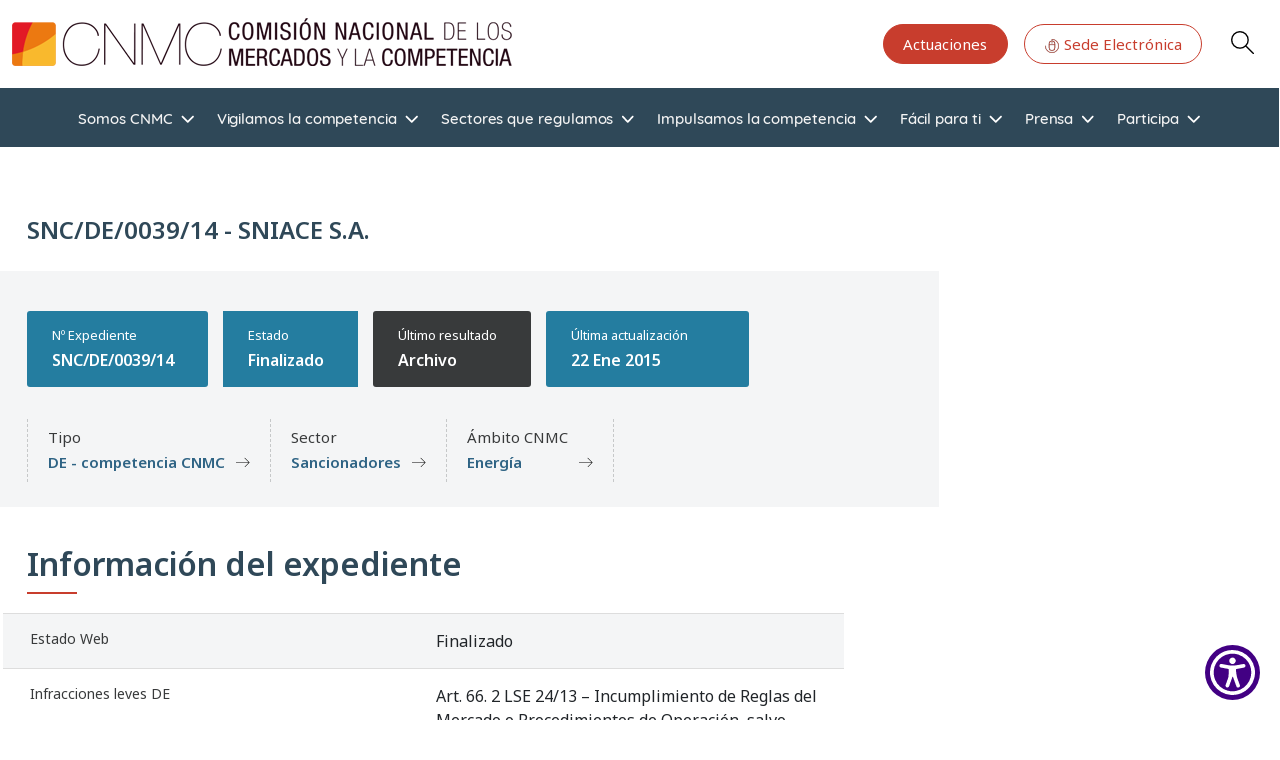

--- FILE ---
content_type: text/html; charset=UTF-8
request_url: https://www.cnmc.es/expedientes/sncde003914
body_size: 15945
content:
<!DOCTYPE html>
<html  lang="es" dir="ltr" prefix="og: https://ogp.me/ns#">
  <head>
    <meta charset="utf-8" />
<link rel="canonical" href="https://www.cnmc.es/expedientes/sncde003914" />
<meta property="og:url" content="https://www.cnmc.es/expedientes/sncde003914" />
<meta property="og:title" content="SNIACE S.A." />
<meta name="Generator" content="Drupal 10 (https://www.drupal.org)" />
<meta name="MobileOptimized" content="width" />
<meta name="HandheldFriendly" content="true" />
<meta name="viewport" content="width=device-width, initial-scale=1, shrink-to-fit=no" />
<meta http-equiv="x-ua-compatible" content="ie=edge" />
<link rel="icon" href="/themes/custom/cnmc_barrio_bs/favicon.ico" type="image/vnd.microsoft.icon" />
<link rel="alternate" hreflang="es" href="https://www.cnmc.es/expedientes/sncde003914" />

    <title>SNC/DE/0039/14 - SNIACE S.A. | CNMC</title>
    <link rel="stylesheet" media="all" href="/core/assets/vendor/jquery.ui/themes/base/core.css?t9i4z1" />
<link rel="stylesheet" media="all" href="/core/assets/vendor/jquery.ui/themes/base/controlgroup.css?t9i4z1" />
<link rel="stylesheet" media="all" href="/core/assets/vendor/jquery.ui/themes/base/checkboxradio.css?t9i4z1" />
<link rel="stylesheet" media="all" href="/core/assets/vendor/jquery.ui/themes/base/resizable.css?t9i4z1" />
<link rel="stylesheet" media="all" href="/core/assets/vendor/jquery.ui/themes/base/button.css?t9i4z1" />
<link rel="stylesheet" media="all" href="/core/assets/vendor/jquery.ui/themes/base/dialog.css?t9i4z1" />
<link rel="stylesheet" media="all" href="/core/misc/components/progress.module.css?t9i4z1" />
<link rel="stylesheet" media="all" href="/core/misc/components/ajax-progress.module.css?t9i4z1" />
<link rel="stylesheet" media="all" href="/core/modules/system/css/components/align.module.css?t9i4z1" />
<link rel="stylesheet" media="all" href="/core/modules/system/css/components/fieldgroup.module.css?t9i4z1" />
<link rel="stylesheet" media="all" href="/core/modules/system/css/components/container-inline.module.css?t9i4z1" />
<link rel="stylesheet" media="all" href="/core/modules/system/css/components/clearfix.module.css?t9i4z1" />
<link rel="stylesheet" media="all" href="/core/modules/system/css/components/details.module.css?t9i4z1" />
<link rel="stylesheet" media="all" href="/core/modules/system/css/components/hidden.module.css?t9i4z1" />
<link rel="stylesheet" media="all" href="/core/modules/system/css/components/item-list.module.css?t9i4z1" />
<link rel="stylesheet" media="all" href="/core/modules/system/css/components/js.module.css?t9i4z1" />
<link rel="stylesheet" media="all" href="/core/modules/system/css/components/nowrap.module.css?t9i4z1" />
<link rel="stylesheet" media="all" href="/core/modules/system/css/components/position-container.module.css?t9i4z1" />
<link rel="stylesheet" media="all" href="/core/modules/system/css/components/reset-appearance.module.css?t9i4z1" />
<link rel="stylesheet" media="all" href="/core/modules/system/css/components/resize.module.css?t9i4z1" />
<link rel="stylesheet" media="all" href="/core/modules/system/css/components/system-status-counter.css?t9i4z1" />
<link rel="stylesheet" media="all" href="/core/modules/system/css/components/system-status-report-counters.css?t9i4z1" />
<link rel="stylesheet" media="all" href="/core/modules/system/css/components/system-status-report-general-info.css?t9i4z1" />
<link rel="stylesheet" media="all" href="/core/modules/system/css/components/tablesort.module.css?t9i4z1" />
<link rel="stylesheet" media="all" href="/libraries/cookiesjsr/dist/cookiesjsr.min.css?t9i4z1" />
<link rel="stylesheet" media="all" href="/core/modules/ckeditor5/css/ckeditor5.dialog.fix.css?t9i4z1" />
<link rel="stylesheet" media="all" href="/core/assets/vendor/jquery.ui/themes/base/theme.css?t9i4z1" />
<link rel="stylesheet" media="all" href="/modules/contrib/colorbox/styles/default/colorbox_style.css?t9i4z1" />
<link rel="stylesheet" media="all" href="/modules/contrib/we_megamenu/assets/includes/bootstrap/css/bootstrap.min.css?t9i4z1" />
<link rel="stylesheet" media="all" href="/modules/contrib/we_megamenu/assets/css/we_megamenu_backend.css?t9i4z1" />
<link rel="stylesheet" media="all" href="/themes/contrib/bootstrap_barrio/css/components/variables.css?t9i4z1" />
<link rel="stylesheet" media="all" href="/themes/contrib/bootstrap_barrio/css/components/user.css?t9i4z1" />
<link rel="stylesheet" media="all" href="/themes/contrib/bootstrap_barrio/css/components/progress.css?t9i4z1" />
<link rel="stylesheet" media="all" href="/themes/contrib/bootstrap_barrio/css/components/bootstrap-icons.css?t9i4z1" />
<link rel="stylesheet" media="all" href="//use.fontawesome.com/releases/v5.13.0/css/all.css" />
<link rel="stylesheet" media="all" href="/themes/contrib/bootstrap_barrio/css/components/affix.css?t9i4z1" />
<link rel="stylesheet" media="all" href="/themes/contrib/bootstrap_barrio/css/components/book.css?t9i4z1" />
<link rel="stylesheet" media="all" href="/themes/contrib/bootstrap_barrio/css/components/contextual.css?t9i4z1" />
<link rel="stylesheet" media="all" href="/themes/contrib/bootstrap_barrio/css/components/feed-icon.css?t9i4z1" />
<link rel="stylesheet" media="all" href="/themes/contrib/bootstrap_barrio/css/components/field.css?t9i4z1" />
<link rel="stylesheet" media="all" href="/themes/contrib/bootstrap_barrio/css/components/header.css?t9i4z1" />
<link rel="stylesheet" media="all" href="/themes/contrib/bootstrap_barrio/css/components/help.css?t9i4z1" />
<link rel="stylesheet" media="all" href="/themes/contrib/bootstrap_barrio/css/components/icons.css?t9i4z1" />
<link rel="stylesheet" media="all" href="/themes/contrib/bootstrap_barrio/css/components/image-button.css?t9i4z1" />
<link rel="stylesheet" media="all" href="/themes/contrib/bootstrap_barrio/css/components/item-list.css?t9i4z1" />
<link rel="stylesheet" media="all" href="/themes/contrib/bootstrap_barrio/css/components/list-group.css?t9i4z1" />
<link rel="stylesheet" media="all" href="/themes/contrib/bootstrap_barrio/css/components/media.css?t9i4z1" />
<link rel="stylesheet" media="all" href="/themes/contrib/bootstrap_barrio/css/components/page.css?t9i4z1" />
<link rel="stylesheet" media="all" href="/themes/contrib/bootstrap_barrio/css/components/search-form.css?t9i4z1" />
<link rel="stylesheet" media="all" href="/themes/contrib/bootstrap_barrio/css/components/shortcut.css?t9i4z1" />
<link rel="stylesheet" media="all" href="/themes/contrib/bootstrap_barrio/css/components/sidebar.css?t9i4z1" />
<link rel="stylesheet" media="all" href="/themes/contrib/bootstrap_barrio/css/components/site-footer.css?t9i4z1" />
<link rel="stylesheet" media="all" href="/themes/contrib/bootstrap_barrio/css/components/skip-link.css?t9i4z1" />
<link rel="stylesheet" media="all" href="/themes/contrib/bootstrap_barrio/css/components/table.css?t9i4z1" />
<link rel="stylesheet" media="all" href="/themes/contrib/bootstrap_barrio/css/components/tabledrag.css?t9i4z1" />
<link rel="stylesheet" media="all" href="/themes/contrib/bootstrap_barrio/css/components/tableselect.css?t9i4z1" />
<link rel="stylesheet" media="all" href="/themes/contrib/bootstrap_barrio/css/components/tablesort-indicator.css?t9i4z1" />
<link rel="stylesheet" media="all" href="/themes/contrib/bootstrap_barrio/css/components/ui.widget.css?t9i4z1" />
<link rel="stylesheet" media="all" href="/themes/contrib/bootstrap_barrio/css/components/tabs.css?t9i4z1" />
<link rel="stylesheet" media="all" href="/themes/contrib/bootstrap_barrio/css/components/toolbar.css?t9i4z1" />
<link rel="stylesheet" media="all" href="/themes/contrib/bootstrap_barrio/css/components/vertical-tabs.css?t9i4z1" />
<link rel="stylesheet" media="all" href="/themes/contrib/bootstrap_barrio/css/components/views.css?t9i4z1" />
<link rel="stylesheet" media="all" href="/themes/contrib/bootstrap_barrio/css/components/webform.css?t9i4z1" />
<link rel="stylesheet" media="all" href="/themes/contrib/bootstrap_barrio/css/components/ui-dialog.css?t9i4z1" />
<link rel="stylesheet" media="all" href="/themes/contrib/bootstrap_barrio/css/colors/messages/messages-white.css?t9i4z1" />
<link rel="stylesheet" media="all" href="/libraries/bootstrap/css/bootstrap.min.css?t9i4z1" />
<link rel="stylesheet" media="all" href="/themes/custom/cnmc_barrio_bs/css/styles.css?t9i4z1" />
<link rel="stylesheet" media="all" href="/themes/custom/cnmc_barrio_bs/css/no-sass.css?t9i4z1" />
<link rel="stylesheet" media="all" href="/themes/custom/cnmc_barrio_bs/css/buscador-facetado.css?t9i4z1" />
<link rel="stylesheet" media="all" href="/themes/custom/cnmc_barrio_bs/css/easychart.css?t9i4z1" />
<link rel="stylesheet" media="print" href="/themes/contrib/bootstrap_barrio/css/print.css?t9i4z1" />

    <script type="application/json" data-drupal-selector="drupal-settings-json">{"path":{"baseUrl":"\/","pathPrefix":"","currentPath":"node\/344620","currentPathIsAdmin":false,"isFront":false,"currentLanguage":"es"},"pluralDelimiter":"\u0003","suppressDeprecationErrors":true,"ajaxPageState":{"libraries":"[base64]","theme":"cnmc_barrio_bs","theme_token":null},"ajaxTrustedUrl":[],"colorbox":{"transition":"fade","speed":200,"opacity":0.85,"slideshow":true,"slideshowAuto":true,"slideshowSpeed":5500,"slideshowStart":"start slideshow","slideshowStop":"stop slideshow","current":"{current} de {total}","previous":"\u00ab Anterior","next":"Siguiente \u00bb","close":"Cerrar","overlayClose":true,"returnFocus":true,"maxWidth":"98%","maxHeight":"98%","initialWidth":"300","initialHeight":"250","fixed":true,"scrolling":true,"mobiledetect":true,"mobiledevicewidth":"480px"},"cookies":{"cookiesjsr":{"config":{"cookie":{"name":"cookiesjsr","expires":31536000000,"domain":"","sameSite":"Lax","secure":false},"library":{"libBasePath":"\/libraries\/cookiesjsr\/dist","libPath":"\/libraries\/cookiesjsr\/dist\/cookiesjsr.min.js","scrollLimit":1},"callback":{"method":"post","url":"\/cookies\/consent\/callback.json","headers":[]},"interface":{"openSettingsHash":"#editCookieSettings","showDenyAll":true,"denyAllOnLayerClose":false,"settingsAsLink":false,"availableLangs":["es","en","ca","eu","gl","va"],"defaultLang":"es","groupConsent":true,"cookieDocs":true}},"services":{"functional":{"id":"functional","services":[{"key":"functional","type":"functional","name":"Required functional","info":{"value":"Fallback","format":"full_html"},"uri":"","needConsent":false}],"weight":1},"tracking":{"id":"tracking","services":[{"key":"analytics","type":"tracking","name":"Google Analytics","info":null,"uri":"","needConsent":true}],"weight":10},"preferencias_o_personalizacion":{"id":"preferencias_o_personalizacion","services":[{"key":"preferencias_y_personalizacion","type":"preferencias_o_personalizacion","name":"Preferencias y Personalizaci\u00f3n","info":null,"uri":"","needConsent":true}],"weight":8}},"translation":{"_core":{"default_config_hash":"X8VxTkyAAEb9q-EhYz30-BkJ9Ftv5-u1H7BXLXHQe1o"},"langcode":"es","bannerText":"En cumplimiento de lo dispuesto en la Ley 34\/2002 de servicios de la sociedad de la informaci\u00f3n y de comercio electr\u00f3nico (LSSI), junto con el Reglamento General de Protecci\u00f3n de Datos (RGPD) y la Ley Org\u00e1nica 3\/2018, de Protecci\u00f3n de Datos (nueva LOPD), le informamos de que este sitio web utiliza cookies o tecnolog\u00edas similares que almacenan y recuperan informaci\u00f3n cuando usted navega. En general, estas tecnolog\u00edas pueden servir para finalidades muy diversas, como, por ejemplo, reconocerle como usuario, obtener informaci\u00f3n sobre sus h\u00e1bitos de navegaci\u00f3n, o personalizar la forma en que se muestra el contenido, para lo que recabamos su consentimiento.","privacyPolicy":"","privacyUri":"","imprint":"","imprintUri":"","cookieDocs":"Pol\u00edtica de cookies ","cookieDocsUri":"\/politica-de-cookies","officialWebsite":"Ver sitio oficial","denyAll":"Denegar todo","alwaysActive":"Siempre activo","settings":"Configurar cookies","acceptAll":"Aceptar todo","requiredCookies":"Cookies Requerido","cookieSettings":"Configurar cookies","close":"Cerrar","readMore":"Leer m\u00e1s","allowed":"permitido","denied":"rechazado","settingsAllServices":"Configuraci\u00f3n de los servicios","saveSettings":"Guardar","default_langcode":"en","disclaimerText":"All cookie information is subject to change by the service providers. We update this information regularly.","disclaimerTextPosition":"above","processorDetailsLabel":"Processor Company Details","processorLabel":"Company","processorWebsiteUrlLabel":"Company Website","processorPrivacyPolicyUrlLabel":"Company Privacy Policy","processorCookiePolicyUrlLabel":"Company Cookie Policy","processorContactLabel":"Data Protection Contact Details","placeholderAcceptAllText":"Accept All Cookies","functional":{"title":"Functional","details":"Son aquellas que permiten al usuario la navegaci\u00f3n a trav\u00e9s de nuestra p\u00e1gina web y la utilizaci\u00f3n de las diferentes opciones o servicios que en ella existen, incluyendo aquellas utilizadas para permitir la gesti\u00f3n y operativa de la p\u00e1gina web y habilitar sus funciones y servicios, como, por ejemplo, controlar el tr\u00e1fico y la comunicaci\u00f3n de datos, identificar la sesi\u00f3n, acceder a partes de acceso restringido, etc. Son de uso imprescindible y no es posible desactivarlas"},"tracking":{"title":"An\u00e1lisis","details":"Son aquellas que, tratadas por nosotros o por terceros, nos permiten cuantificar el n\u00famero de usuarios y as\u00ed realizar la medici\u00f3n y an\u00e1lisis estad\u00edstico de la utilizaci\u00f3n que hacen los usuarios de nuestra web. Para ello se analiza su navegaci\u00f3n en nuestra p\u00e1gina web con el fin de mejorar la informaci\u00f3n y servicio que le ofrecemos."},"preferencias_o_personalizacion":{"title":"Preferencias o Personalizaci\u00f3n","details":"Son aquellas que permiten recordar informaci\u00f3n para que usted acceda al servicio con determinadas caracter\u00edsticas que pueden diferenciar su experiencia de la de otros usuarios, como, por ejemplo, el idioma, el n\u00famero de resultados a mostrar cuando realiza una b\u00fasqueda, el aspecto o contenido del servicio en funci\u00f3n del tipo de navegador que usted utiliza o de la de la regi\u00f3n desde la que accede al servicio, etc."}}},"cookiesTexts":{"_core":{"default_config_hash":"X8VxTkyAAEb9q-EhYz30-BkJ9Ftv5-u1H7BXLXHQe1o"},"langcode":"es","bannerText":"En cumplimiento de lo dispuesto en la Ley 34\/2002 de servicios de la sociedad de la informaci\u00f3n y de comercio electr\u00f3nico (LSSI), junto con el Reglamento General de Protecci\u00f3n de Datos (RGPD) y la Ley Org\u00e1nica 3\/2018, de Protecci\u00f3n de Datos (nueva LOPD), le informamos de que este sitio web utiliza cookies o tecnolog\u00edas similares que almacenan y recuperan informaci\u00f3n cuando usted navega. En general, estas tecnolog\u00edas pueden servir para finalidades muy diversas, como, por ejemplo, reconocerle como usuario, obtener informaci\u00f3n sobre sus h\u00e1bitos de navegaci\u00f3n, o personalizar la forma en que se muestra el contenido, para lo que recabamos su consentimiento.","privacyPolicy":"","privacyUri":"","imprint":"","imprintUri":"","cookieDocs":"Pol\u00edtica de cookies ","cookieDocsUri":"\/node\/411406","officialWebsite":"Ver sitio oficial","denyAll":"Denegar todo","alwaysActive":"Siempre activo","settings":"Configurar cookies","acceptAll":"Aceptar todo","requiredCookies":"Cookies Requerido","cookieSettings":"Configurar cookies","close":"Cerrar","readMore":"Leer m\u00e1s","allowed":"permitido","denied":"rechazado","settingsAllServices":"Configuraci\u00f3n de los servicios","saveSettings":"Guardar","default_langcode":"en","disclaimerText":"All cookie information is subject to change by the service providers. We update this information regularly.","disclaimerTextPosition":"above","processorDetailsLabel":"Processor Company Details","processorLabel":"Company","processorWebsiteUrlLabel":"Company Website","processorPrivacyPolicyUrlLabel":"Company Privacy Policy","processorCookiePolicyUrlLabel":"Company Cookie Policy","processorContactLabel":"Data Protection Contact Details","placeholderAcceptAllText":"Accept All Cookies"},"services":{"analytics":{"uuid":"ed14e60f-efbb-4f75-aa6a-24f054b35fd4","langcode":"es","status":true,"dependencies":{"enforced":{"module":["cookies_ga"]}},"_core":{"default_config_hash":"Fdu-IybhD4riPFpw-uG0NSNbnPUdNfZSb1Jv-Q5FJok"},"id":"analytics","label":"Google Analytics","group":"tracking","info":null,"consentRequired":true,"purpose":"","processor":"","processorContact":"","processorUrl":"","processorPrivacyPolicyUrl":"","processorCookiePolicyUrl":"","placeholderMainText":"This content is blocked because google analytics cookies have not been accepted.","placeholderAcceptText":"Only accept google analytics cookies"},"functional":{"uuid":"db81bf4b-c1d2-4db3-933d-ca2ebf9cde74","langcode":"es","status":true,"dependencies":[],"id":"functional","label":"Required functional","group":"functional","info":{"value":"Fallback","format":"full_html"},"consentRequired":false,"purpose":"","processor":"","processorContact":"","processorUrl":"","processorPrivacyPolicyUrl":"","processorCookiePolicyUrl":"","placeholderMainText":"This content is blocked because required functional cookies have not been accepted.","placeholderAcceptText":"Only accept required functional cookies"},"preferencias_y_personalizacion":{"uuid":"e7b1bd99-3243-4f2e-9339-ee578b19b8ed","langcode":"es","status":true,"dependencies":[],"id":"preferencias_y_personalizacion","label":"Preferencias y Personalizaci\u00f3n","group":"preferencias_o_personalizacion","info":null,"consentRequired":true,"purpose":"","processor":"","processorContact":"","processorUrl":"","processorPrivacyPolicyUrl":"","processorCookiePolicyUrl":"","placeholderMainText":"This content is blocked because preferencias y personalizaci\u00f3n cookies have not been accepted.","placeholderAcceptText":"Only accept preferencias y personalizaci\u00f3n cookies"}},"groups":{"analisis":{"uuid":"6a101ea3-1d1e-4afa-9fb3-ded8fe883c3e","langcode":"es","status":true,"dependencies":[],"id":"analisis","label":"An\u00e1lisis","weight":3,"title":"An\u00e1lisis","details":"Son aquellas que, tratadas por nosotros o por terceros, nos permiten cuantificar el n\u00famero de usuarios y as\u00ed realizar la medici\u00f3n y an\u00e1lisis estad\u00edstico de la utilizaci\u00f3n que hacen los usuarios de nuestra web. Para ello se analiza su navegaci\u00f3n en nuestra p\u00e1gina web con el fin de mejorar la informaci\u00f3n y servicio que le ofrecemos."},"functional":{"uuid":"a53cc5ed-31d8-49ef-9c77-220183b9769f","langcode":"es","status":true,"dependencies":[],"id":"functional","label":"Functional","weight":1,"title":"Functional","details":"Son aquellas que permiten al usuario la navegaci\u00f3n a trav\u00e9s de nuestra p\u00e1gina web y la utilizaci\u00f3n de las diferentes opciones o servicios que en ella existen, incluyendo aquellas utilizadas para permitir la gesti\u00f3n y operativa de la p\u00e1gina web y habilitar sus funciones y servicios, como, por ejemplo, controlar el tr\u00e1fico y la comunicaci\u00f3n de datos, identificar la sesi\u00f3n, acceder a partes de acceso restringido, etc. Son de uso imprescindible y no es posible desactivarlas"},"performance":{"uuid":"dc40f4d4-691e-4dc1-98dc-2015f6fea010","langcode":"es","status":true,"dependencies":[],"_core":{"default_config_hash":"Jv3uIJviBj7D282Qu1ZpEQwuOEb3lCcDvx-XVHeOJpw"},"id":"performance","label":"Performance","weight":30,"title":"Performance Cookies","details":"Performance cookies collect aggregated information about how our website is used. The purpose of this is to improve its attractiveness, content and functionality. These cookies help us to determine whether, how often and for how long particular sub-pages of our website are accessed and which content users are particularly interested in. Search terms, country, region and (where applicable) the city from which the website is accessed are also recorded, as is the proportion of mobile devices that are used to access the website. We use this information to compile statistical reports that help us tailor the content of our website to your needs and optimize our offer."},"preferencias_o_personalizacion":{"uuid":"3c70f9f9-2b71-4249-8603-76291781c8d5","langcode":"es","status":true,"dependencies":[],"id":"preferencias_o_personalizacion","label":"Preferencias o Personalizaci\u00f3n","weight":8,"title":"Preferencias o Personalizaci\u00f3n","details":"Son aquellas que permiten recordar informaci\u00f3n para que usted acceda al servicio con determinadas caracter\u00edsticas que pueden diferenciar su experiencia de la de otros usuarios, como, por ejemplo, el idioma, el n\u00famero de resultados a mostrar cuando realiza una b\u00fasqueda, el aspecto o contenido del servicio en funci\u00f3n del tipo de navegador que usted utiliza o de la de la regi\u00f3n desde la que accede al servicio, etc."},"social":{"uuid":"a9a33e95-f6ce-4bcb-b87a-4b5aa51670c8","langcode":"es","status":true,"dependencies":[],"_core":{"default_config_hash":"vog2tbqqQHjVkue0anA0RwlzvOTPNTvP7_JjJxRMVAQ"},"id":"social","label":"Social Plugins","weight":20,"title":"Social Plugins","details":"Comments managers facilitate the filing of comments and fight against spam."},"tracking":{"uuid":"ba66b3e6-8ebb-4249-bf91-18f99f131862","langcode":"es","status":true,"dependencies":[],"_core":{"default_config_hash":"_gYDe3qoEc6L5uYR6zhu5V-3ARLlyis9gl1diq7Tnf4"},"id":"tracking","label":"Tracking","weight":10,"title":"An\u00e1lisis","details":"Son aquellas que, tratadas por nosotros o por terceros, nos permiten cuantificar el n\u00famero de usuarios y as\u00ed realizar la medici\u00f3n y an\u00e1lisis estad\u00edstico de la utilizaci\u00f3n que hacen los usuarios de nuestra web. Para ello se analiza su navegaci\u00f3n en nuestra p\u00e1gina web con el fin de mejorar la informaci\u00f3n y servicio que le ofrecemos."},"video":{"uuid":"df9bec17-4be4-43d3-a587-214bc6f05171","langcode":"es","status":true,"dependencies":[],"_core":{"default_config_hash":"w1WnCmP2Xfgx24xbx5u9T27XLF_ZFw5R0MlO-eDDPpQ"},"id":"video","label":"Videos","weight":40,"title":"Video","details":"Video sharing services help to add rich media on the site and increase its visibility."}}},"user":{"uid":0,"permissionsHash":"da6bcc111679d988c821b452c1c7b1bf54242b323f344d09bbce7124f627e205"}}</script>
<script src="/sites/default/files/languages/es_7rj-HSmwBBNaxh96z7fqxQJrENd6HAlXKDn2ONYjjNk.js?t9i4z1"></script>
<script src="/core/misc/drupalSettingsLoader.js?v=10.6.2"></script>
<script src="/core/misc/drupal.js?v=10.6.2"></script>
<script src="/core/misc/drupal.init.js?v=10.6.2"></script>
<script src="/core/misc/debounce.js?v=10.6.2"></script>
<script src="/core/misc/announce.js?v=10.6.2"></script>
<script src="/core/misc/message.js?v=10.6.2"></script>
<script src="/themes/contrib/bootstrap_barrio/js/messages.js?t9i4z1"></script>
<script src="/modules/contrib/cookies/js/cookiesjsr.conf.js?v=10.6.2" defer></script>
<script src="/libraries/cookiesjsr/dist/cookiesjsr-preloader.min.js?v=10.6.2" defer></script>

  </head>
  <body class="layout-one-sidebar layout-sidebar-second has-featured-top page-node-344620 path-node page-node-type-expediente">
  <!-- Google tag (gtag.js) -->
  <script async src="https://www.googletagmanager.com/gtag/js?id=G-GJ0T3SEQ50"></script>
  <script>
    window.dataLayer = window.dataLayer || [];
    function gtag(){dataLayer.push(arguments);}
    gtag('js', new Date());

    gtag('config', 'G-GJ0T3SEQ50');
  </script>
<a href="#main-content" class="visually-hidden focusable skip-link">
      Pasar al contenido principal
    </a>
    
      <div class="dialog-off-canvas-main-canvas" data-off-canvas-main-canvas>
    <div id="page-wrapper">
  <div id="page">
    <header id="header" class="header sticky-top bg-white" role="banner" aria-label="Cabecera de sitio">
      <nav class="navbar navbar-dark flex-nowrap flex-md-wrap py-3 mb-0 border-0 z-10 bg-white" id="navbar-top">
      <div class="container-xxl">
        
    
  <nav aria-label="Navegación principal">
    <a href="/" class="p-0 m-0 big-logo">
      <img src="/sites/default/files/CNMC_Logotipo.png" alt="Home" class="logo-clip">
    </a>
  </nav>

    

        
	<section class="secondary-menu navbar p-0 mb-0 rounded-pill flex-nowrap">
		<nav
	role="navigation" aria-labelledby="block-actuaciones-menu"  id="block-actuaciones" class="d-lg-block menu--actuaciones">
						
	
				
							<ul class="clearfix nav">
																	<li class="ms-3">
												<a href="/somos-cnmc/transparencia/actuaciones" class="btn   btn-primary--inverted "
						>
														Actuaciones
						</a>
											</li>
														<li class="ms-3">
												<a href="https://sede.cnmc.gob.es/" class="btn    btn-primary"
						target="_blank">
															<svg id="icon-at" xmlns="http://www.w3.org/2000/svg" xmlns:xlink="http://www.w3.org/1999/xlink" width="16" height="16" viewbox="0 0 32 32" style="fill: currentColor">
									<defs>
										<clipPath id="clip-path">
											<rect id="Rectángulo_338" data-name="Rectángulo 338" width="28" height="28" fill="currenColor" stroke="currentColor" stroke-width="0.3"/>
										</clipPath>
									</defs>
									<rect id="Rectángulo_335" data-name="Rectángulo 335" width="32" height="32" fill="none"/>
									<g id="Grupo_26478" data-name="Grupo 26478" transform="translate(2 2)" clip-path="url(#clip-path)">
										<path id="Trazado_18724" data-name="Trazado 18724" d="M51.213,23.6a.577.577,0,0,0-.577.577v1.6a.577.577,0,1,0,1.154,0v-1.6a.577.577,0,0,0-.577-.577" transform="translate(-37.213 -17.261)" stroke="#000" stroke-width="0.3"/>
										<path id="Trazado_18725" data-name="Trazado 18725" d="M13.846,0a.577.577,0,0,0-.577.577V3.457a5.771,5.771,0,0,0-5.7,5.763V17.5a5.773,5.773,0,0,0,5.766,5.766h1.023A5.773,5.773,0,0,0,20.124,17.5V9.22a5.771,5.771,0,0,0-5.7-5.763V1.168A12.693,12.693,0,1,1,1.154,13.847a.577.577,0,1,0-1.154,0A13.846,13.846,0,1,0,13.846,0m.512,22.109H13.335A4.618,4.618,0,0,1,8.723,17.5V11.87H18.97V17.5a4.617,4.617,0,0,1-4.612,4.612M18.97,9.22v1.5H8.723V9.22a4.618,4.618,0,0,1,4.613-4.612h1.023A4.617,4.617,0,0,1,18.97,9.22" transform="translate(0.154 0.153)" stroke="#000" stroke-width="0.3"/>
									</g>
								</svg>
														Sede Electrónica
						</a>
											</li>
				

			</ul>
			



	</nav>

<div id="block-cnmc-barrio-bs-searchbutton" class="block-content-basic block block-block-content block-block-contente5199080-79fa-46a8-a031-78fdf2877d8a">
  
    
      <div class="content">
      
            <div class="clearfix text-formatted field field--name-body field--type-text-with-summary field--label-hidden field__item"><p><a class="button js-form-submit form-submit btn-default btn glyphicon glyphicon-search btn-primary btn-primary--inverted" href="/buscador" aria-label="Search" id="edit-submit" data-drupal-selector="edit-submit" name="op" role="Search" type="submit" value="Search">Search</a></p></div>
      
    </div>
  </div>

		<a class="main-menu-toogle d-block js-btn-main-menu p-1 m-0 bg-white d-block d-lg-none">
      <span class="icon-bar"></span>
			<span class="icon-bar"></span>
			<span class="icon-bar"></span>
			<span class="icon-bar"></span>
		</a>
	</section>

              </div>
    </nav>
          <nav class="navbar navbar-dark navbar-expand-sm" id="navbar-main">
          <div id="block-cnmc-barrio-bs-bloquebuscadorfacetado-front" class="block-content-basic block block-block-content block-block-content006b7fa5-8fb4-4648-a980-cc04c4cb3f65">
  
    
      <div class="content">
      
            <div class="clearfix text-formatted field field--name-body field--type-text-with-summary field--label-hidden field__item"><div class="bg-gray-100 border-t border-b border-gray-200 p-6"><div class="container-xxl max-w-6xl mx-auto"><div class="search-form-container"><form class="flex flex-col sm:flex-row space-y-4 sm:space-y-0 sm:space-x-4 items-center" action="/buscador" method="get"><div class="search-input-wrapper flex-grow w-full sm:w-auto"><label class="sr-only" for="search-input">Introduzca su búsqueda</label> <input class="w-full p-3 h-full border border-gray-300 rounded-lg shadow-sm focus:ring-yellow-500 focus:border-yellow-500 transition duration-150" type="text" id="search-input" name="cadena" value placeholder="Introduzca su búsqueda"></div><div class="search-buttons flex space-x-2 flex-shrink-0 items-center w-full sm:w-auto justify-end"><button class="submit-button flex-shrink-0 h-full bg-yellow-500 text-white font-semibold rounded-lg shadow-md hover:bg-yellow-600 focus:outline-none focus:ring-4 focus:ring-yellow-500/50 transition duration-150 whitespace-nowrap" type="submit" value="Aplicar">
                                                                                                                                                                                                                                                                                                                                                                                                                                                                                                                                                                Buscar
                                                                                                                                                                                                                                                                                                                                                                                                                                                                                                                                                            </button> <a class="btn btn-primary" href="/buscador" id="advanced-search-toggle" role="button">Buscador avanzado&nbsp;</a></div></form><div class="contextual-region block-content-basic block block-block-content" id="block-cnmc-barrio-bs-searchbutton-2"><div class="content"><div class="clearfix text-formatted field field--name-body field--type-text-with-summary field--label-hidden field__item"><p><a class="loading-spinner button js-form-submit form-submit btn-default glyphicon btn-primary--inverted" href="/buscador" aria-label="Search" id="edit-submit2" data-drupal-selector="edit-submit2" name="op2" role="Search2" type="submit2" value="Search2" data-once="drupal-ajax cnmcSearchToggle">●</a></p></div></div></div></div></div></div></div>
      
    </div>
  </div>


      </nav>
        <div class="main-menu d-flex justify-content-lg-around bg-primary show justify-content-center align-items-center py-2 py-lg-0 z-0">
      
    
	<div class="language-switcher-language-url d-lg-none">


		

  <div class="dropdown">
    <a class="dropdown-toggle btn-link d-flex" href="#" role="button" data-bs-toggle="dropdown" aria-expanded="false">
      ES
      <svg id="icon-arrow-down-line" xmlns="http://www.w3.org/2000/svg" width="20" fill="currentColor" class="icon-open" viewbox="0 0 960 560">
        <path d="m480 344.18-211.13-212.29c-15.756-15.859-41.3-15.859-57.054 0-15.754 15.857-15.754 41.57 0 57.431l237.63 238.94c8.395 8.451 19.562 12.254 30.553 11.698 10.993 0.556 22.159-3.247 30.555-11.698l237.63-238.94c15.756-15.86 15.756-41.571 0-57.431s-41.299-15.859-57.051 0l-211.14 212.29z"/>
      </svg>
      <svg id="icon-close-small" xmlns="http://www.w3.org/2000/svg" width="20" fill="currentColor" class="icon-close" viewbox="0 0 16 16">
        <path d="M4.646 4.646a.5.5 0 0 1 .708 0L8 7.293l2.646-2.647a.5.5 0 0 1 .708.708L8.707 8l2.647 2.646a.5.5 0 0 1-.708.708L8 8.707l-2.646 2.647a.5.5 0 0 1-.708-.708L7.293 8 4.646 5.354a.5.5 0 0 1 0-.708z"/>
      </svg>
    </a>
    <ul class="dropdown-menu m-0 border-0 rounded-0 p-0 w-100"><li hreflang="es" data-drupal-link-system-path="node/344620" class="es nav-link is-active" aria-current="page"><a href="/expedientes/sncde003914" class="language-link is-active" id="ES" hreflang="es" data-drupal-link-system-path="node/344620" aria-current="page">ES</a></li><li hreflang="en" data-drupal-link-system-path="node/344620" class="en nav-link"><a href="/en/node/344620" class="language-link" id="EN" hreflang="en" data-drupal-link-system-path="node/344620">EN</a></li><li hreflang="ca" data-drupal-link-system-path="node/344620" class="ca nav-link"><a href="/ca/node/344620" class="language-link" id="CA" hreflang="ca" data-drupal-link-system-path="node/344620">CA</a></li><li hreflang="eu" data-drupal-link-system-path="node/344620" class="eu nav-link"><a href="/eu/node/344620" class="language-link" id="EU" hreflang="eu" data-drupal-link-system-path="node/344620">EU</a></li><li hreflang="gl" data-drupal-link-system-path="node/344620" class="gl nav-link"><a href="/gl/node/344620" class="language-link" id="GL" hreflang="gl" data-drupal-link-system-path="node/344620">GL</a></li><li hreflang="va" data-drupal-link-system-path="node/344620" class="va nav-link"><a href="/va/node/344620" class="language-link" id="Valencian" hreflang="va" data-drupal-link-system-path="node/344620">Valencian</a></li></ul>
  </div>



	</div>



	<div class="region-we-mega-menu">
		<nav  class="nw-main navbar navbar-default navbar-we-mega-menu mobile-collapse hover-action" data-menu-name="nw-main" data-block-theme="cnmc_barrio_bs" data-style="Default" data-animation="None" data-delay="" data-duration="" data-autoarrow="" data-alwayshowsubmenu="" data-action="hover" data-mobile-collapse="0">
	  <div class="container-fluid">
	    <ul  class="we-mega-menu-ul nav nav-tabs">
  <li  class="we-mega-menu-li dropdown-menu" data-level="0" data-element-type="we-mega-menu-li" description="" data-id="44676d67-4a29-44b8-92b8-4062d4527594" data-submenu="1" data-hide-sub-when-collapse="" data-group="0" data-class="" data-icon="" data-caption="" data-alignsub="" data-target="">
      <a href='#' data-drupal-link-system-path="<front>" class="we-megamenu-nolink">
      Somos CNMC</a>
    <div  class="we-mega-menu-submenu" data-element-type="we-mega-menu-submenu" data-submenu-width="" data-class="" style="width: px">
  <div class="we-mega-menu-submenu-inner">
    <div  class="we-mega-menu-row" data-element-type="we-mega-menu-row" data-custom-row="1">
  <div  class="we-mega-menu-col span12" data-element-type="we-mega-menu-col" data-width="12" data-block="somoscnmcsubmenublock" data-blocktitle="0" data-hidewhencollapse="" data-class="">
    <div class="type-of-block"><div class="block-inner"><div id="block-somoscnmcsubmenublock" class="block-content-basic block block-block-content block-block-content55ec8965-4486-4fe5-9298-879289352349">
  
    
      <div class="content">
      
            <div class="clearfix text-formatted field field--name-body field--type-text-with-summary field--label-hidden field__item"><div class="submenu-block-wrapper submenu-block-cnmc-wrapper"><div class="col-md-3"><div class="submenu-wrapper-block1 submenu-wrapper-block1-cnmc"><div class="submenu-wrapper-block1-top"><h2>Somos CNMC</h2><p>La CNMC promueve y defiende el buen funcionamiento de todos los mercados en interés de los consumidores y de las empresas.</p></div><div class="submenu-wrapper-block1-bottom"><div class="submenu-wrapper-block1-bottom-inner"><div class="submenu-wrapper-block1-bottom-element"><div class="d-block megamenuh3custom"><a href="/siempre-al-dia/agenda">Agenda CNMC</a></div><p><a href="/siempre-al-dia/agenda"><img alt="flecha" src="/themes/custom/cnmc_barrio_bs/img/icon-forward.svg"></a></p></div><div class="submenu-wrapper-block1-bottom-element"><div class="d-block megamenuh3custom"><a href="/somos-cnmc/sobre-nosotros/trabaja-con-nosotros">Consulta las ofertas de empleo</a></div><p><a href="/somos-cnmc/sobre-nosotros/trabaja-con-nosotros"><img alt="flecha" src="/themes/custom/cnmc_barrio_bs/img/icon-forward.svg"></a></p></div><div class="submenu-wrapper-block1-bottom-element"><div class="d-block megamenuh3custom"><a href="/somos-cnmc/sobre-nosotros/formacion">Fórmate con nosotros</a></div><p><img alt="flecha" src="/themes/custom/cnmc_barrio_bs/img/icon-forward.svg"></p></div></div></div></div></div><div class="col-md-3"><div class="submenu-wrapper-block2 submenu-wrapper-block2-cnmc"><div class="d-block megamenuh3custom">Sobre nosotros</div><p><a href="/somos-cnmc/sobre-nosotros/que-es-la-cnmc">¿Qué hacemos?</a></p><p><a href="/somos-cnmc/sobre-nosotros/organigrama">Organigrama</a></p><p><a href="/somos-cnmc/sobre-nosotros/trabaja-con-nosotros">Trabaja con nosotros</a></p><p><a href="/somos-cnmc/sobre-nosotros/formacion">Formación</a></p><p><a href="/somos-cnmc/sobre-nosotros/plan-estrategico-y-de-actuacion">Plan estratégico y de actuación</a></p><p><a href="/somos-cnmc/sobre-nosotros/normativa">Normativa</a></p><p><a href="/somos-cnmc/sobre-nosotros/colaboracion-nacional">Colaboración nacional</a></p><p><a href="/somos-cnmc/sobre-nosotros/memorias">Memorias</a></p><p><a href="/somos-cnmc/sobre-nosotros/politica-ambiental">Política ambiental</a></p><p><a href="/somos-cnmc/sobre-nosotros/actividad-internacional">Actividad internacional</a></p></div></div><div class="col-md-3"><div class="submenu-wrapper-block2 submenu-wrapper-block3-cnmc"><div class="d-block megamenuh3custom">Transparencia</div><p><a href="/somos-cnmc/transparencia/informacion-institucional-organizativa-y-de-planificacion">Información institucional, organizativa y de planificación</a></p><p><a href="/somos-cnmc/transparencia/informacion-con-repercusion-economica-o-presupuestaria">Información económica y presupuestaria</a></p><p><a href="/somos-cnmc/transparencia/actividad-de-la-cnmc">Actividad de la CNMC</a></p><p><a href="/somos-cnmc/transparencia/derecho-informacion-publica">Acceso a la información pública</a></p><p><a href="https://rgi.cnmc.es/" target="_blank">Registro de Grupos de Interés</a></p><p><a href="/somos-cnmc/transparencia/actuaciones">Actuaciones de la CNMC</a></p><p><a href="/somos-cnmc/transparencia/altos-cargos-personal-directivo-cnmc-nw">Altos cargos y personal directivo</a></p><p><a href="/somos-cnmc/transparencia/proteccion-de-datos">Protección de datos</a></p></div></div><div class="col-md-3"><div class="submenu-wrapper-block3 submenu-wrapper-block4-cnmc"><div class="d-block megamenuh3custom">Actividad internacional</div><p><br><img alt data-entity-type="file" data-entity-uuid="8429de2a-e8b3-436d-b8d2-84c4f99d6d62" height="278" src="/sites/default/files/editor_contenidos/Imagenes/51%20Somos%20CNMC%20-%20Menu%20-%20Actividad%20internacional.jpg" width="268" loading="lazy"> <a class="btn btn-primary" style="font-size:0.85rem!important;" href="/somos-cnmc/sobre-nosotros/actividad-internacional">Consulta nuestra agenda internacional</a></p></div></div></div></div>
      
    </div>
  </div>
</div></div>

</div>

</div>

  </div>
</div>
</li><li  class="we-mega-menu-li dropdown-menu" data-level="0" data-element-type="we-mega-menu-li" description="" data-id="f3225a44-fd75-434d-9208-2c6acc341598" data-submenu="1" data-hide-sub-when-collapse="" data-group="0" data-class="" data-icon="" data-caption="" data-alignsub="" data-target="">
      <a href='#' data-drupal-link-system-path="<front>" class="we-megamenu-nolink">
      Vigilamos la competencia</a>
    <div  class="we-mega-menu-submenu" data-element-type="we-mega-menu-submenu" data-submenu-width="" data-class="" style="width: px">
  <div class="we-mega-menu-submenu-inner">
    <div  class="we-mega-menu-row" data-element-type="we-mega-menu-row" data-custom-row="1">
  <div  class="we-mega-menu-col span12" data-element-type="we-mega-menu-col" data-width="12" data-block="vigilamoslacompetenciasubmenublock" data-blocktitle="0" data-hidewhencollapse="" data-class="">
    <div class="type-of-block"><div class="block-inner"><div id="block-vigilamoslacompetenciasubmenublock" class="block-content-basic block block-block-content block-block-content2d0487cc-566f-4bfb-8588-b018016d1c62">
  
    
      <div class="content">
      
            <div class="clearfix text-formatted field field--name-body field--type-text-with-summary field--label-hidden field__item"><div class="submenu-block-wrapper submenu-block-vigilamos-competencia-wrapper"><div class="col-md-4"><div class="submenu-wrapper-block1"><div class="submenu-wrapper-block1-top"><h2>Vigilamos la competencia</h2><p>Observamos y analizamos la actividad del mercado para detectar y prevenir prácticas anticompetitivas que puedan dañar la competencia y afectar a los consumidores.</p></div><div class="submenu-wrapper-block1-bottom"><div class="submenu-wrapper-block1-bottom-inner"><div class="submenu-wrapper-block1-bottom-element"><div class="d-block megamenuh3custom"><a href="https://edi.cnmc.es/buzones-anonimos/sica" target="_blank">Colaboración ciudadana anónima</a></div><p><a href="https://edi.cnmc.es/buzones-anonimos/sica" target="blank">Informar anonimamente sobre<img alt="Icono flecha" src="/themes/custom/cnmc_barrio_bs/img/icon-forward.svg">infracciones de competencia</a></p></div><div class="submenu-wrapper-block1-bottom-element"><div class="d-block megamenuh3custom"><a href="https://sede.cnmc.gob.es/tramites/competencia/denuncia-de-conducta-prohibida" target="blank">Denuncia</a></div><p><a href="https://sede.cnmc.gob.es/tramites/competencia/denuncia-de-conducta-prohibida" target="blank">Presentar denuncia formal sobre<img alt="Icono flecha" src="/themes/custom/cnmc_barrio_bs/img/icon-forward.svg">infracciones de competencia</a></p></div><div class="submenu-wrapper-block1-bottom-element"><div class="d-block megamenuh3custom"><a href="https://sede.cnmc.gob.es/tramites/competencia/remision-de-indicios-de-posibles-conductas-anticompetitivas-en-procedimientos" target="_blank">Órganos de contratación</a></div></div></div></div></div></div><div class="col-md-4"><div class="submenu-wrapper-block2"><div class="d-block megamenuh3custom">Secciones</div><p><a href="/vigilamos-la-competencia/lucha-contra-los-carteles">Lucha contra los cárteles</a></p><p><a href="/vigilamos-la-competencia/abuso-de-posicion-dominante">Abuso de posición dominante</a></p><p><a href="/vigilamos-la-competencia/actos-desleales">Falseamiento por actos desleales</a></p><p><a href="/vigilamos-la-competencia/fusiones-y-adquisiciones">Fusiones y adquisiciones</a></p><p><a href="/vigilamos-la-competencia/vigilancias-de-resoluciones-y-acuerdos">Vigilancias de resoluciones y acuerdos</a></p><p><a href="/vigilamos-la-competencia/compliance(cumplimiento-normativo-en-empresas)">Cumplimiento normativo en empresas (Compliance)</a></p><p><a href="/vigilamos-la-competencia/unidad-de-inteligencia-economica">Unidad de Inteligencia Económica</a></p></div></div><div class="col-md-4"><div class="submenu-wrapper-block3"><div class="d-block megamenuh3custom">Programa de clemencia</div><p><strong>Colabora con la detección de cárteles</strong> o avanzar en la investigación de los ya detectados</p><p><img alt data-entity-type="file" data-entity-uuid="eab18abf-c619-4ee8-8e0c-2a221b887340" height="323" src="/sites/default/files/editor_contenidos/Imagenes/10%20Vigilamos%20la%20competencia%20-%20Menu%20-%20Programa%20de%20Clemencia.jpg" width="312" loading="lazy"><a class="btn btn-primary" href="/vigilamos-la-competencia/lucha-contra-los-carteles/programa-de-clemencia">Ver beneficios y forma de informar</a></p></div></div></div></div>
      
    </div>
  </div>
</div></div>

</div>

</div>

  </div>
</div>
</li><li  class="we-mega-menu-li dropdown-menu" data-level="0" data-element-type="we-mega-menu-li" description="" data-id="cd065eb0-ee7c-4c07-bece-55b56921a5f8" data-submenu="1" data-hide-sub-when-collapse="" data-group="0" data-class="" data-icon="" data-caption="" data-alignsub="" data-target="">
      <a href='#' data-drupal-link-system-path="<front>" class="we-megamenu-nolink">
      Sectores que regulamos</a>
    <div  class="we-mega-menu-submenu" data-element-type="we-mega-menu-submenu" data-submenu-width="" data-class="" style="width: px">
  <div class="we-mega-menu-submenu-inner">
    <div  class="we-mega-menu-row" data-element-type="we-mega-menu-row" data-custom-row="1">
  <div  class="we-mega-menu-col span12" data-element-type="we-mega-menu-col" data-width="12" data-block="sectoresqueregulamossubmenublock" data-blocktitle="0" data-hidewhencollapse="" data-class="">
    <div class="type-of-block"><div class="block-inner"><div id="block-sectoresqueregulamossubmenublock" class="block-content-basic block block-block-content block-block-contentcfe2af91-9f8b-489b-ad89-099970b2404d">
  
    
      <div class="content">
      
            <div class="clearfix text-formatted field field--name-body field--type-text-with-summary field--label-hidden field__item"><div class="submenu-block-wrapper submenu-block-sectores-regulamos-wrapper"><div class="col-md-4"><div class="submenu-wrapper-block1"><div class="submenu-wrapper-block1-top"><h2>Sectores que regulamos</h2><p>Establecemos normas para garantizar una competencia efectiva entre empresas de distintos sectores económicos, con especial atención a la protección del consumidor.</p></div><div class="submenu-wrapper-block1-bottom"><div class="submenu-wrapper-block1-bottom-inner"><div class="submenu-wrapper-block1-bottom-element"><div class="d-block megamenuh3custom"><a href="#">Colabora con nosotros</a></div><p><a href="#">Informa o denuncia una irregularidad <img alt="Icono flecha" src="/themes/custom/cnmc_barrio_bs/img/icon-forward.svg"> que creas que perjudica la competencia</a></p></div><div class="submenu-wrapper-block1-bottom-element"><div class="d-block megamenuh3custom"><a href="/facil-para-ti/beneficios-de-la-competencia">Fácil para ti</a></div><p><a href="/facil-para-ti/beneficios-de-la-competencia">Beneficios de la competencia</a><img alt="Icono flecha" src="/themes/custom/cnmc_barrio_bs/img/icon-forward.svg"></p></div></div></div></div></div><div class="col-md-4"><div class="submenu-wrapper-block2"><div class="d-block megamenuh3custom">Secciones</div><p><a href="/sectores-que-regulamos/aeroportuario">Aeroportuario</a> <a href="/sectores-que-regulamos/audiovisual">Audiovisual</a><a href="/sectores-que-regulamos/energia">Energía</a> <a href="/sectores-que-regulamos/ferroviario">Ferroviario</a> <a href="/sectores-que-regulamos/medios-de-comunicacion-emfa">Medios de Comunicación</a> <a href="/sectores-que-regulamos/postal">Postal</a> <a href="/servicios-digitales-dsa">Servicios Digitales</a> <a href="/sectores-que-regulamos/telecomunicaciones">Telecomunicaciones</a></p></div></div><div class="col-md-4"><div class="submenu-wrapper-block3"><div class="d-block megamenuh3custom">Test velocidad conexión</div><p><iframe style="border-radius:12px;border-width:0;" src="https://calidadtelecos.cnmc.gob.es/test-embed?orientation=vertical&amp;size=sm&amp;theme=light" width="280" height="380" allow="fullscreen" title="Test de velocidad CNMC">
                </iframe></p></div></div></div></div>
      
    </div>
  </div>
</div></div>

</div>

</div>

  </div>
</div>
</li><li  class="we-mega-menu-li dropdown-menu" data-level="0" data-element-type="we-mega-menu-li" description="" data-id="092e448f-e0ae-42e3-8e30-97ddbf4091ad" data-submenu="1" data-hide-sub-when-collapse="" data-group="0" data-class="" data-icon="" data-caption="" data-alignsub="" data-target="">
      <a href='#' data-drupal-link-system-path="<front>" class="we-megamenu-nolink">
      Impulsamos la competencia</a>
    <div  class="we-mega-menu-submenu" data-element-type="we-mega-menu-submenu" data-submenu-width="" data-class="" style="width: px">
  <div class="we-mega-menu-submenu-inner">
    <div  class="we-mega-menu-row" data-element-type="we-mega-menu-row" data-custom-row="1">
  <div  class="we-mega-menu-col span12" data-element-type="we-mega-menu-col" data-width="12" data-block="ayudamosaregularsubmenublock" data-blocktitle="0" data-hidewhencollapse="" data-class="">
    <div class="type-of-block"><div class="block-inner"><div id="block-ayudamosaregularsubmenublock" class="block-content-basic block block-block-content block-block-content9662a5d5-a41f-4c5b-be8e-24e63d6e23ce">
  
    
      <div class="content">
      
            <div class="clearfix text-formatted field field--name-body field--type-text-with-summary field--label-hidden field__item"><div class="submenu-block-wrapper submenu-block-ayudamos-regular-wrapper"><div class="col-md-4"><div class="submenu-wrapper-block1"><div class="submenu-wrapper-block1-top"><h2>Impulsamos la competencia</h2><p>Ofrecemos asesoramiento y apoyo para ayudar a mantener el equilibrio en el mercado al crear la normativa o redactar pliegos públicos.</p></div><div class="submenu-wrapper-block1-bottom"><div class="submenu-wrapper-block1-bottom-inner"><div class="submenu-wrapper-block1-bottom-element"><div class="d-block megamenuh3custom" style="margin-bottom:-.5rem !important;"><a href="https://anuariocompetencia.cnmc.es/s/anuario/page/home" target="_blank">Anuario de los Mercados y la Competencia</a></div><p>&nbsp;</p></div><div class="submenu-wrapper-block1-bottom-element"><div class="d-block megamenuh3custom"><a href="https://edi.cnmc.es/buzones-anonimos/SICA" target="_blank">Colabora con nosotros</a></div><p><a href="https://edi.cnmc.es/buzones-anonimos/SICA" target="_blank">Informa o denuncia si crees que una <img alt="Icono flecha" src="/themes/custom/cnmc_barrio_bs/img/icon-forward.svg"> norma limita indebidamente la competencia</a></p></div><div class="submenu-wrapper-block1-bottom-element"><div class="d-block megamenuh3custom"><a href="/facil-para-ti/beneficios-de-la-competencia">Fácil para ti</a></div><p><a href="/facil-para-ti/beneficios-de-la-competencia">Beneficios de la competencia</a><img alt="Icono flecha" src="/themes/custom/cnmc_barrio_bs/img/icon-forward.svg"></p></div></div></div></div></div><div class="col-md-4"><div class="submenu-wrapper-block2"><div class="d-block megamenuh3custom">Secciones</div><p><a href="/impulsamos-la-competencia/mejoramos-la-regulacion">Mejoramos la regulación</a></p><p><a href="/impulsamos-la-competencia/contratacion-publica">Contratación pública</a></p><p><a href="/impulsamos-la-competencia/ayudas-publicas">Ayudas públicas</a></p><p><a href="/impulsamos-la-competencia/unidad-de-mercado">Unidad de mercado</a></p><p><a href="/impulsamos-la-competencia/estudios-y-evaluacion-expost">Estudios y evaluación expost</a></p><p><a href="/impulsamos-la-competencia/municipios-y-competencia">Municipios y competencia</a></p><p><a href="/impulsamos-la-competencia/guias-nw">Guías</a></p></div></div><div class="col-md-4"><div class="submenu-wrapper-block3"><div class="d-block megamenuh3custom">Consultas públicas</div><p>Participa en las consultas públicas que realizamos</p><p><img alt data-entity-type="file" height="323" src="/sites/default/files/editor_contenidos/Imagenes/Imagenes%20Menu/barca_remeros.jpeg" width="513" loading="lazy"> <a class="btn btn-primary" href="/participa/consultas-publicas?field_taxonomia_target_id_1=6">Quiero participar</a></p></div></div></div></div>
      
    </div>
  </div>
</div></div>

</div>

</div>

  </div>
</div>
</li><li  class="we-mega-menu-li dropdown-menu" data-level="0" data-element-type="we-mega-menu-li" description="" data-id="91e87fc3-25d5-4454-ab23-a355099eefbc" data-submenu="1" data-hide-sub-when-collapse="" data-group="0" data-class="" data-icon="" data-caption="" data-alignsub="" data-target="">
      <a href='#' data-drupal-link-system-path="<front>" class="we-megamenu-nolink">
      Fácil para ti</a>
    <div  class="we-mega-menu-submenu" data-element-type="we-mega-menu-submenu" data-submenu-width="" data-class="" style="width: px">
  <div class="we-mega-menu-submenu-inner">
    <div  class="we-mega-menu-row" data-element-type="we-mega-menu-row" data-custom-row="1">
  <div  class="we-mega-menu-col span12" data-element-type="we-mega-menu-col" data-width="12" data-block="facilparatisubmenublock" data-blocktitle="0" data-hidewhencollapse="" data-class="">
    <div class="type-of-block"><div class="block-inner"><div id="block-facilparatisubmenublock" class="block-content-basic block block-block-content block-block-content0049f456-9005-4635-9be5-9afe157cf8c6">
  
    
      <div class="content">
      
            <div class="clearfix text-formatted field field--name-body field--type-text-with-summary field--label-hidden field__item"><div class="submenu-block-wrapper submenu-block-facil-parati-wrapper"><div class="col-md-4"><div class="submenu-wrapper-block1"><div class="submenu-wrapper-block1-top"><h2>Fácil para ti</h2><p>Nos esforzamos para conseguir que las empresas jueguen limpio e imponemos sanciones a las que se salten las reglas.</p><p>Te damos las herramientas para que puedas elegir mejor, y canales para informar si ves alguna mala práctica.</p></div><div class="submenu-wrapper-block1-bottom"><div class="submenu-wrapper-block1-bottom-inner"><div class="submenu-wrapper-block1-bottom-element"><div class="d-block megamenuh3custom"><a href="/biblioteca-y-centro-de-documentacion-0">Biblioteca y Centro de documentación</a></div></div><div class="submenu-wrapper-block1-bottom-element"><div class="d-block megamenuh3custom"><a href="/participa/consultas-publicas">Consultas públicas</a></div><p>Participa en las consultas públicas abiertas</p></div></div></div></div></div><div class="col-md-4"><div class="submenu-wrapper-block2"><div class="d-block megamenuh3custom">Secciones</div><p><a href="/facil-para-ti/beneficios-de-la-competencia">Beneficios de la competencia</a> <a href="/facil-para-ti/que-hace-la-cnmc-para-consumidores">Qué hace la CNMC para consumidores</a> <a href="/facil-para-ti/como-colaborar-con-la-cnmc">Cómo colaborar con la CNMC</a><a href="/facil-para-ti/logros-conseguidos">Logros conseguidos</a> <a href="/facil-para-ti/herramientas-utiles">Herramientas útiles</a></p></div></div><div class="col-md-4"><div class="submenu-wrapper-block3"><div class="d-block megamenuh3custom">Ahorra en tu factura</div><p>El comparador de ofertas de energía te permite consultar las ofertas de gas natural y las ofertas de electricidad</p><p><img alt data-entity-type="file" data-entity-uuid="2efe818e-0b18-4068-986a-855d45c38d0b" height="323" src="/sites/default/files/editor_contenidos/Imagenes/40%20Facil%20para%20ti%20-%20Menu%20-%20Ahorra%20en%20tu%20factura.jpg" width="312" loading="lazy"> <a class="btn btn-primary" href="https://comparador.cnmc.gob.es/">¡Descúbrela!</a></p></div></div></div></div>
      
    </div>
  </div>
</div></div>

</div>

</div>

  </div>
</div>
</li><li  class="we-mega-menu-li dropdown-menu" data-level="0" data-element-type="we-mega-menu-li" description="" data-id="b8152912-3e9a-48e5-a72c-854fe05978a0" data-submenu="1" data-hide-sub-when-collapse="" data-group="0" data-class="" data-icon="" data-caption="" data-alignsub="" data-target="">
      <a href='#' data-drupal-link-system-path="<front>" class="we-megamenu-nolink">
      Prensa</a>
    <div  class="we-mega-menu-submenu" data-element-type="we-mega-menu-submenu" data-submenu-width="" data-class="" style="width: px">
  <div class="we-mega-menu-submenu-inner">
    <div  class="we-mega-menu-row" data-element-type="we-mega-menu-row" data-custom-row="1">
  <div  class="we-mega-menu-col span12" data-element-type="we-mega-menu-col" data-width="12" data-block="siemprealdiasubmenublock" data-blocktitle="0" data-hidewhencollapse="" data-class="">
    <div class="type-of-block"><div class="block-inner"><div id="block-siemprealdiasubmenublock" class="block-content-basic block block-block-content block-block-contente9abc22f-2853-4c7a-8842-77c25bb148cd">
  
    
      <div class="content">
      
            <div class="clearfix text-formatted field field--name-body field--type-text-with-summary field--label-hidden field__item"><div class="submenu-block-wrapper submenu-block-siempre-aldia-wrapper"><div class="col-md-4"><div class="submenu-wrapper-block1"><div class="submenu-wrapper-block1-top"><h2>Prensa</h2><p>Si no quieres perderte nada, síguenos o suscríbete a nuestros contenidos.</p></div><div class="submenu-wrapper-block1-bottom"><div class="submenu-wrapper-block1-bottom-inner"><div class="submenu-wrapper-block1-bottom-element"><div class="d-block megamenuh3custom"><a href="/somos-cnmc/transparencia/actuaciones">Sesiones del Consejo</a></div><p><a href="/somos-cnmc/transparencia/actuaciones/sesiones-de-consejo">Sigue todas nuestras decisiones</a> <img alt="Icono flecha" src="/themes/custom/cnmc_barrio_bs/img/icon-forward.svg"></p></div><div class="submenu-wrapper-block1-bottom-element"><div class="d-block megamenuh3custom"><a href="/biblioteca-y-centro-de-documentacion-0">Biblioteca y Centro de documentación</a></div></div></div></div></div></div><div class="col-md-4"><div class="submenu-wrapper-block2"><div class="d-block megamenuh3custom">Secciones</div><p><a href="/prensa/noticias">Notas de prensa</a> <a href="/prensa/videos">Vídeos</a> <a href="/prensa/podcasts">Podcasts</a><a href="/prensa/banco-de-imagenes">Imágenes</a> <a href="/prensa/suscribete">Síguenos y suscríbete</a><a href="/somos-cnmc/transparencia/actividad-de-la-cnmc/agenda-presidencia">Agenda</a></p></div></div><div class="col-md-4"><div class="submenu-wrapper-block3"><div class="d-block megamenuh3custom">CNMCblog</div><p><img alt data-entity-type="file" height="323" src="/sites/default/files/editor_contenidos/Imagenes/20%20Sectores%20que%20regulamos%20-%20Menu%20-%20Lo%20quieres%20mas%20sencillo.jpg" width="312" loading="lazy"> <a class="btn btn-primary" href="https://blog.cnmc.es/" target="_blank">Visita nuestro blog</a></p></div></div></div></div>
      
    </div>
  </div>
</div></div>

</div>

</div>

  </div>
</div>
</li><li  class="we-mega-menu-li dropdown-menu" data-level="0" data-element-type="we-mega-menu-li" description="" data-id="3b363026-90c7-40f2-810f-984305cf5dda" data-submenu="1" data-hide-sub-when-collapse="" data-group="0" data-class="" data-icon="" data-caption="" data-alignsub="" data-target="">
      <a href='#' data-drupal-link-system-path="<front>" class="we-megamenu-nolink">
      Participa</a>
    <div  class="we-mega-menu-submenu" data-element-type="we-mega-menu-submenu" data-submenu-width="" data-class="" style="width: px">
  <div class="we-mega-menu-submenu-inner">
    <div  class="we-mega-menu-row" data-element-type="we-mega-menu-row" data-custom-row="1">
  <div  class="we-mega-menu-col span12" data-element-type="we-mega-menu-col" data-width="12" data-block="participasubmenublock" data-blocktitle="0" data-hidewhencollapse="" data-class="">
    <div class="type-of-block"><div class="block-inner"><div id="block-participasubmenublock" class="block-content-basic block block-block-content block-block-content936e29ac-db27-499d-b6b1-a9e42903cbc9">
  
    
      <div class="content">
      
            <div class="clearfix text-formatted field field--name-body field--type-text-with-summary field--label-hidden field__item"><div class="submenu-block-wrapper submenu-block-participa-wrapper"><div class="col-md-4"><div class="submenu-wrapper-block1"><div class="submenu-wrapper-block1-top"><h2>Participa</h2><p>Comparte tus ideas y colabora con nosotros.</p></div><div class="submenu-wrapper-block1-bottom"><div class="submenu-wrapper-block1-bottom-inner"><div class="submenu-wrapper-block1-bottom-element"><div class="d-block megamenuh3custom">&nbsp;</div><p>&nbsp;</p></div></div></div></div></div><div class="col-md-4"><div class="submenu-wrapper-block2"><div class="d-block megamenuh3custom">Secciones</div><div class="submenu-wrapper-block2"><a href="/participa/quejas-o-sugerencias">Quejas o sugerencias</a> <a href="/participa/sedes-telefonos-y-horarios">Sedes, teléfonos y horarios</a> <a href="/participa/ven-a-conocernos">Ven a conocernos</a></div></div></div><div class="col-md-4"><div class="submenu-wrapper-block3"><div class="d-block megamenuh3custom">Consultas públicas</div><p><img src="/sites/default/files/pexels-leeloothefirst.jpg" width="311" height="323" data-entity-type="file" data-entity-uuid="c9dd5e91-b707-4798-8256-2813025c1b19" alt="Ir a Consultas públicas" loading="lazy"> <a class="btn btn-primary" href="/participa/consultas-publicas">Empezar</a></p></div></div></div></div>
      
    </div>
  </div>
</div></div>

</div>

</div>

  </div>
</div>
</li>
</ul>
	  </div>
	</nav>
</div>




    </div>
  </header>


    <div class="tabs-container-pagenode"></div>

    <div id="main-wrapper" class="layout-main-wrapper clearfix">
            <div id="main" class="container-fluid">
        
        <div class="row row-offcanvas row-offcanvas-left clearfix">
          <main class="main-content col" id="content" role="main" style="padding: 0;">
            <section class="section">
              <a id="main-content" tabindex="-1"></a>
              <div class="page-nw-full-wrapper page-nw-proceedings-full-wrapper">
                                                  
                <div class="container-xxl page-nw-proceedings-title">
                  <div class="col-md-12">
                    <h1>SNC/DE/0039/14 - SNIACE S.A.</h1>
                  </div>
                </div>
                <div class="container-fluid proceedings-top-fluid-wrapper">
                  <div class="container-xxl">
                    
                      <div class="col-md-12">
                                                <div class="page-nw-proceedings-inner">

                          <div class="page-nw-proceedings-wrapper">
                            <div class="page-nw-proceedings-topwrapper">
                              <div class="page-nw-proceedings-number">
                                                                  <p>Nº Expediente</p>
                                  <span>SNC/DE/0039/14</span>
                                                              </div>
                                                              <section class="row region region-featured-top">
    


  <div class="page-nw-proceedings-state">
    <p>Estado</p>
    <span>Finalizado</span>
</div>
 








  </section>


                                                                                                                                                                                                                                                                                                                                                                                                                                                                                                                                

                                                                                                                                                                                                                                                                                                                                                        
                                                              <div class="page-nw-proceedings-lastresult">
                                  <p>Último resultado</p>
                                                                                                                                                                                                                                                            <span class="negrita">Archivo</span>
                                                                                                                                                                                                                  <span class="negrita"></span>
                                  
                                </div>
                              
                                                                                                                                                        <div class="page-nw-proceedings-lastupdate">
                                <p>Última actualización</p>
                                
                                  <span>22 Ene 2015</span>
                              </div>
                                                          </div>

                            <div class="page-nw-proceedings-midwrapper">
                                                              <div class="page-nw-proceedings-type">
                                  <p>Tipo</p>
                                  <span>DE - competencia CNMC</span>
                                </div>
                                                            <div class="page-nw-proceedings-sector">
                                <p>Sector</p>
                                                                  <span>Sancionadores</span>
                                                              </div>
                              <div class="page-nw-proceedings-ambito">
                                <p>Ámbito CNMC</p>
                                                                                                                                                                                                                  <span>Energía<br></span>
                                                                                                                                                                                                          </div>
                            </div>

                            <div class="page-nw-proceedings-bottomwrapper">
                              <div class="page-nw-proceedings-opening">
                                                                


                              
                            </div>
                          </div>
                        </div>

                      </div>
                                          </div>
                  </div>
                  <div class="container-xxl">
                    <div class="col-md-9">
                      <div class="page-nw-proceedings-body">

                        
                                                   <div class="page-nw-proceedings-body-asunto">
                               

  <div class="page-nw-proceedings-status">
    <h2>Información del expediente</h2>
    <div class="row">
                                                        <div class="row even">
                <div class="col-md-6">
                    <p>Estado Web</p>
                </div>
                <div class="col-md-6">
                                                                 Finalizado 
                                    </div>
            </div>
                                                        <div class="row odd">
                <div class="col-md-6">
                    <p>Infracciones leves DE</p>
                </div>
                <div class="col-md-6">
                                                                 Art. 66. 2 LSE 24/13 – Incumplimiento de Reglas del Mercado o Procedimientos de Operación, salvo tipificados como muy grave o grave, cuando no derive perjuicio 
                                    </div>
            </div>
            </div>
</div>
  


                          </div>
                                                                        <div class="page-nw-proceedings-body-empresas">
                          <h2>Sujetos</h2>

                          
                          
                                                                                                        
                          
                                                <div class="sujeto-item toggle-button"><span>Incoado</span>
                                                
                        <p>SNIACE, S.A.</p>

                                                  </div>
                                                                      </div>
                                          </div>
                  </div>
                </div>
                <div class="proceedings-crono-fluid-background-down">
                  <div class="container-xxl">
                    <div class="faqs-wrapper proceedings-crono">

                                            <div class="paragraph-preguntas-respuestas-allitems">
                        <h2>Cronología</h2>
                        <div class="preguntas-respuestas-top-buttons d-flex justify-content-end">
                          <div class="preguntas-respuestas-buttons1">
                          <a class="preguntas-respuestas-link1 btn btn-outline bg-transparent">
                            Mostrar detalle
                            <svg xmlns="http://www.w3.org/2000/svg" fill="#2e6384" width="16" height="16" fill="currentColor" class="bi bi-chevron-down" viewBox="0 0 16 16">
                              <path fill-rule="evenodd" d="M1.646 4.646a.5.5 0 0 1 .708 0L8 10.293l5.646-5.647a.5.5 0 0 1 .708.708l-6 6a.5.5 0 0 1-.708 0l-6-6a.5.5 0 0 1 0-.708"></path>
                            </svg>
                          </a>
                        </div>
                        </div>

                        
                                                    
                          
                                                    <div class="suceso-fecha-item-wrapper faq-answer">
                                                          <div class="suceso-fecha">
                                22 Ene 2015
                              </div>
                                                        <div class="suceso-item">
                                                            
                              <span class="suceso-item-title question">
                                    Resolución del Consejo - Archivo

                                  <div class="icon icon-plus"><small class="iconfooter"><i class="fas"><img alt="Icono flecha hacia abajo" src="/themes/custom/cnmc_barrio_bs/img/icon-arrow down.svg">
                                            </i></small></div><div class="icon icon-minus"><small class="iconfooter"><i class="fas">
                                              <img alt="Icono X para cerrar" src="/themes/custom/cnmc_barrio_bs/img/icon-close.svg">
                                            </i></small></div></span>
                              <div class="suceso-item-toggle answer">
                                                                <div class="suceso-item-insidetext-wrapper" >
                                  <p><span class="text-blue-interior-label"><b>Resolución del Consejo </b></span></p>

                                  
                                                                      

                                                                          
                                                                          
                                    
                                    
                                    
                                                                      

                                    
                                    
                                    
                                    
                                                                  </div>

                                                                <div class="suceso-ficheros paragraph-preguntas-frecuentes-files faq-answer-files">
                                                                                                        <div class="suceso-ficheros-inner">

                                        <div class="question-files">
                                          <p><b class="preguntas-respuestas-complementary-name" style="font-weight: 600;">
                                              Documentos asociados</b>
                                            <span class="preguntas-respuestas-files-count">1</span>
                                            <span class="preguntas-respuestas-imgs">
                                            <span class="icon icon-plus"><small class="iconfooter"><i class="fas">
                                            <img alt="Icono flecha hacia abajo" src="/themes/custom/cnmc_barrio_bs/img/icon-arrow down.svg">
                                                </i></small></span><span class="icon icon-minus"><small class="iconfooter"><i class="fas">
                                            <img alt="Icono X para cerrar" src="/themes/custom/cnmc_barrio_bs/img/icon-close.svg">
                                              </i></small></span>
                                        </span>
                                          </p>
                                        </div>

                                                                              <div class="answer-files" style="display:none;">
                                                                                                                                    <a href="/sites/default/files/548917_0.pdf" target="_blank">Resolución-del-Consejo.pdf</a>
                                                                                                                              </div>
                                                                          </div>
                                                                  </div>
                              </div>
                            </div>
                          </div>
                                                  
                                                    
                          
                                                    <div class="suceso-fecha-item-wrapper faq-answer">
                                                          <div class="suceso-fecha">
                                27 May 2014
                              </div>
                                                        <div class="suceso-item">
                                                            
                              <span class="suceso-item-title question">
                                    Acuerdo - Incoación

                                  <div class="icon icon-plus"><small class="iconfooter"><i class="fas"><img alt="Icono flecha hacia abajo" src="/themes/custom/cnmc_barrio_bs/img/icon-arrow down.svg">
                                            </i></small></div><div class="icon icon-minus"><small class="iconfooter"><i class="fas">
                                              <img alt="Icono X para cerrar" src="/themes/custom/cnmc_barrio_bs/img/icon-close.svg">
                                            </i></small></div></span>
                              <div class="suceso-item-toggle answer">
                                                                <div class="suceso-item-insidetext-wrapper" >
                                  <p><span class="text-blue-interior-label"><b>Acuerdo </b></span></p>

                                  
                                                                      

                                                                          
                                                                          
                                    
                                    
                                    
                                                                      

                                    
                                    
                                    
                                    
                                                                  </div>

                                                                <div class="suceso-ficheros paragraph-preguntas-frecuentes-files faq-answer-files">
                                                                                                    </div>
                              </div>
                            </div>
                          </div>
                                                                        </div>
                    </div>
                  </div>
                </div>
              </div>
        </div>
                  <div class="page-nw-blocks-filestext">
                      </div>
              </div>
    </div>

  </div>
      <div class="page-nw-data2-wrapper">
          </div>
  </div>
  </section>
  </main>
    </div>
  </div>
</div>
<footer class="site-footer">
      <div class="container-xxl">
              <div class="site-footer__top clearfix">
          
          
          
            <section class="row region region-footer-fourth">
    <div id="block-cnmc-barrio-bs-modalblock" class="block block-cnmc-modal block-modal-block">
  
    
      <div class="content">
      
    </div>
  </div>

  </section>

        </div>
                    <div class="site-footer__bottom">
            <section class="row region region-footer-fifth">
    <nav role="navigation" aria-labelledby="block-cnmc-barrio-bs-nwmenurrssexterno-2-menu" id="block-cnmc-barrio-bs-nwmenurrssexterno-2" class="block block-menu navigation menu--nw-menu-rrss-externo">
            
  <h2 class="visually-hidden" id="block-cnmc-barrio-bs-nwmenurrssexterno-2-menu">NW Menu RRSS | Externo</h2>
  

        
              <ul class="clearfix nav">
                    <li class="nav-item">
        
                          
                          <a href="https://x.com/CNMC_ES" class="nav-link fab nav-link-https--xcom-cnmc-es" target="_blank">𝕏</a>
                      </li>
                <li class="nav-item">
        
                          
                          <a href="https://www.youtube.com/@CNMCes" class="nav-link fab fa-youtube nav-link-https--wwwyoutubecom-cnmces" target="_blank">Youtube</a>
                      </li>
                <li class="nav-item">
        
                          
                          <a href="https://www.linkedin.com/company/cnmc-comision-nacional-de-los-mercados-y-la-competencia/mycompany/" class="nav-link fab fa-linkedin-in nav-link-https--wwwlinkedincom-company-cnmc-comision-nacional-de-los-mercados-y-la-competencia-mycompany-" target="_blank">Linkedin</a>
                      </li>
                <li class="nav-item">
        
                          
                          <a href="https://blog.cnmc.es/" class="nav-link fab nav-link-https--blogcnmces-" target="_blank">CNMC Blog</a>
                      </li>
                <li class="nav-item">
        
                          
                          <a href="/feed/all" class="nav-link fab nav-link--feed-all" data-drupal-link-system-path="feed/all">CNMC RSS</a>
                      </li>
                <li class="nav-item">
        
                          
                          <a href="https://edi.cnmc.es/canal-interno" title="Canal interno de información" class="nav-link fab nav-link-https--edicnmces-canal-interno" target="_blank">Canal interno de información</a>
                      </li>
        </ul>
  


  </nav>
<div id="block-cnmc-barrio-bs-logooscurofooter" class="block-content-basic block block-block-content block-block-content8f725833-1fd6-470d-a464-421d94ca5134">
  
    
      <div class="content">
      
            <div class="clearfix text-formatted field field--name-body field--type-text-with-summary field--label-hidden field__item"><img alt="logo fondo oscuro cnmc" data-entity-type="file" data-entity-uuid="9731085d-f152-4979-814a-90afce68bc68" src="/sites/default/files/inline-images/LOGO_pie.png" class="align-left"></div>
      
    </div>
  </div>
<nav role="navigation" aria-labelledby="block-cnmc-barrio-bs-nwmenufooter-2-menu" id="block-cnmc-barrio-bs-nwmenufooter-2" class="block block-menu navigation menu--nw-menu-footer">
            
  <h2 class="visually-hidden" id="block-cnmc-barrio-bs-nwmenufooter-2-menu">NW Menu footer</h2>
  

        
              <ul class="clearfix nav">
                    <li class="nav-item">
                          <a href="/sitemap" title="Mapa del sitio" class="nav-link nav-link--sitemap" data-drupal-link-system-path="sitemap">Mapa del sitio</a>
                      </li>
                <li class="nav-item">
                          <a href="/accesibilidad-nw" title="Accesibilidad" class="nav-link nav-link--accesibilidad-nw">Accesibilidad</a>
                      </li>
                <li class="nav-item">
                          <a href="/politica-de-cookies-0" title="Política de cookies" class="nav-link nav-link--politica-de-cookies-0">Política de cookies</a>
                      </li>
                <li class="nav-item">
                          <a href="/politica-privacidad" title="Politica de privacidad" class="nav-link nav-link--politica-privacidad" data-drupal-link-system-path="node/409393">Política de privacidad</a>
                      </li>
        </ul>
  


  </nav>
<div id="block-cnmc-barrio-bs-copyright" class="block-content-basic block block-block-content block-block-contenta4cab90a-bbd2-42fd-8b24-e55b026d2f5f">
  
    
      <div class="content">
      
            <div class="clearfix text-formatted field field--name-body field--type-text-with-summary field--label-hidden field__item"><p class="txt-2 light m-bott-20 copyright-cnmc">Copyright © CNMC Comisión Nacional de los Mercados y la Competencia 2024. Reservados todos los derechos. CIF: Q2802141H</p>
</div>
      
    </div>
  </div>
<div id="block-cnmc-barrio-bs-cookiesui" class="block block-cookies block-cookies-ui-block">
  
    
      <div class="content">
        
<div id="cookiesjsr"></div>

    </div>
  </div>

  </section>

        </div>
          </div>
  </footer>
</div>
</div>

  </div>

    
    <script src="/libraries/bootstrap/js/bootstrap.bundle.min.js?t9i4z1"></script>
<script src="/core/assets/vendor/jquery/jquery.min.js?v=3.7.1"></script>
<script src="/core/assets/vendor/once/once.min.js?v=1.0.1"></script>
<script src="/core/assets/vendor/jquery.ui/ui/version-min.js?v=10.6.2"></script>
<script src="/core/assets/vendor/jquery.ui/ui/data-min.js?v=10.6.2"></script>
<script src="/core/assets/vendor/jquery.ui/ui/disable-selection-min.js?v=10.6.2"></script>
<script src="/core/assets/vendor/jquery.ui/ui/jquery-patch-min.js?v=10.6.2"></script>
<script src="/core/assets/vendor/jquery.ui/ui/scroll-parent-min.js?v=10.6.2"></script>
<script src="/core/assets/vendor/jquery.ui/ui/unique-id-min.js?v=10.6.2"></script>
<script src="/core/assets/vendor/jquery.ui/ui/focusable-min.js?v=10.6.2"></script>
<script src="/core/assets/vendor/jquery.ui/ui/keycode-min.js?v=10.6.2"></script>
<script src="/core/assets/vendor/jquery.ui/ui/plugin-min.js?v=10.6.2"></script>
<script src="/core/assets/vendor/jquery.ui/ui/widget-min.js?v=10.6.2"></script>
<script src="/core/assets/vendor/jquery.ui/ui/labels-min.js?v=10.6.2"></script>
<script src="/core/assets/vendor/jquery.ui/ui/widgets/controlgroup-min.js?v=10.6.2"></script>
<script src="/core/assets/vendor/jquery.ui/ui/form-reset-mixin-min.js?v=10.6.2"></script>
<script src="/core/assets/vendor/jquery.ui/ui/widgets/mouse-min.js?v=10.6.2"></script>
<script src="/core/assets/vendor/jquery.ui/ui/widgets/checkboxradio-min.js?v=10.6.2"></script>
<script src="/core/assets/vendor/jquery.ui/ui/widgets/draggable-min.js?v=10.6.2"></script>
<script src="/core/assets/vendor/jquery.ui/ui/widgets/resizable-min.js?v=10.6.2"></script>
<script src="/core/assets/vendor/jquery.ui/ui/widgets/button-min.js?v=10.6.2"></script>
<script src="/core/assets/vendor/jquery.ui/ui/widgets/dialog-min.js?v=10.6.2"></script>
<script src="/core/assets/vendor/tabbable/index.umd.min.js?v=6.3.0"></script>
<script src="/core/assets/vendor/tua-body-scroll-lock/tua-bsl.umd.min.js?v=10.6.2"></script>
<script src="https://www.skynettechnologies.com/accessibility/js/all-in-one-accessibility-js-widget-minify.js?colorcode=&amp;token=&amp;t=5292155&amp;position=bottom_right.aioa-icon-type-1.aioa-default-icon.aioa-default-icon.regularsize.0.0.0......." id="aioa-adawidget"></script>
<script src="/themes/contrib/bootstrap_barrio/js/barrio.js?v=10.6.2"></script>
<script src="/themes/custom/cnmc_barrio_bs/js/global.js?v=10.6.2"></script>
<script src="/themes/custom/cnmc_barrio_bs/js/listeners.js?v=10.6.2"></script>
<script src="/themes/custom/cnmc_barrio_bs/js/componentes/buttons.js?v=10.6.2"></script>
<script src="/themes/custom/cnmc_barrio_bs/js/componentes/lupa.js?v=10.6.2"></script>
<script src="/themes/custom/cnmc_barrio_bs/js/componentes/menu.js?v=10.6.2"></script>
<script src="/themes/custom/cnmc_barrio_bs/js/componentes/paginator.js?v=10.6.2"></script>
<script src="/themes/custom/cnmc_barrio_bs/js/componentes/acordeones.js?v=10.6.2"></script>
<script src="/modules/contrib/colorbox/js/colorbox.js?v=10.6.2"></script>
<script src="/modules/contrib/colorbox/styles/default/colorbox_style.js?v=10.6.2"></script>
<script src="/core/misc/progress.js?v=10.6.2"></script>
<script src="/core/assets/vendor/loadjs/loadjs.min.js?v=4.3.0"></script>
<script src="/core/misc/ajax.js?v=10.6.2"></script>
<script src="/libraries/colorbox/jquery.colorbox-min.js?v=10.6.2"></script>
<script src="/modules/contrib/colorbox_load/js/colorbox_load.js?t9i4z1"></script>
<script src="/modules/contrib/cookies/modules/cookies_ga/js/cookies_ga.js?v=10.6.2"></script>
<script src="/core/misc/displace.js?v=10.6.2"></script>
<script src="/core/misc/jquery.tabbable.shim.js?v=10.6.2"></script>
<script src="/core/misc/position.js?v=10.6.2"></script>
<script src="/core/misc/dialog/dialog-deprecation.js?v=10.6.2"></script>
<script src="/core/misc/dialog/dialog.js?v=10.6.2"></script>
<script src="/core/misc/dialog/dialog.position.js?v=10.6.2"></script>
<script src="/core/misc/dialog/dialog.jquery-ui.js?v=10.6.2"></script>
<script src="/core/modules/ckeditor5/js/ckeditor5.dialog.fix.js?v=10.6.2"></script>
<script src="/core/misc/dialog/dialog.ajax.js?v=10.6.2"></script>
<script src="/modules/custom/datatables_language/js/moment-with-locales.min.js?v=1.x"></script>
<script src="/modules/custom/datatables_language/js/datetime-moment.js?v=1.x"></script>
<script src="/modules/custom/datatables_language/js/datatables_language.js?v=1.x"></script>
<script src="/modules/contrib/we_megamenu/assets/js/we_mobile_menu.js?v=1"></script>
<script src="/modules/contrib/we_megamenu/assets/js/we_megamenu_frontend.js?v=1"></script>

  </body>
</html>


--- FILE ---
content_type: text/css
request_url: https://www.cnmc.es/themes/custom/cnmc_barrio_bs/css/styles.css?t9i4z1
body_size: 77225
content:
@charset "UTF-8";
@import url("https://fonts.googleapis.com/css?family=Noto+Sans:300,400,600,700");
@import url("https://use.fontawesome.com/releases/v5.2.0/css/all.css");
/* line 5, ../sass/_bootstrap-overides.scss */
.alert-wrapper .alert {
  display: none !important;
}

/* line 4, ../sass/cnmc_barrio_bs/base/_base.scss */
body {
  margin-top: 0;
  font-size: 16px;
  font-family: 'Noto Sans';
}

/* line 15, ../sass/cnmc_barrio_bs/base/_base.scss */
a {
  color: #5F6368;
  text-decoration: none;
}
/* line 19, ../sass/cnmc_barrio_bs/base/_base.scss */
a:hover, a:focus {
  color: #474a4d;
}

/* line 30, ../sass/cnmc_barrio_bs/base/_base.scss */
h1 a, h1 a:hover, h1 a:focus, h2 a, h2 a:hover, h2 a:focus, h3 a, h3 a:hover, h3 a:focus, h4 a, h4 a:hover, h4 a:focus, h5 a, h5 a:hover, h5 a:focus, h6 a, h6 a:hover, h6 a:focus {
  text-decoration: none;
  font-family: 'Noto Sans', sans-serif;
}

/* line 36, ../sass/cnmc_barrio_bs/base/_base.scss */
h1, h1 a {
  text-align: left;
  font: normal normal bold 40px Noto Sans;
  font-family: 'Noto Sans', sans-serif;
  letter-spacing: 0;
  color: #2F4858;
  opacity: 1;
  font-weight: 700;
}

/* line 46, ../sass/cnmc_barrio_bs/base/_base.scss */
h2 {
  text-align: left;
  font: normal normal bold 32px Noto Sans;
  font-family: 'Noto Sans', sans-serif;
  letter-spacing: 0;
  color: #2F4858;
  opacity: 1;
  font-weight: 700;
}

/* line 56, ../sass/cnmc_barrio_bs/base/_base.scss */
h3,
h2.h3 {
  text-align: left;
  font: normal normal 500 18px/25px;
  font-family: 'Noto Sans', sans-serif;
  letter-spacing: 0;
  color: #2F4858;
  font-weight: 600;
}

/* line 66, ../sass/cnmc_barrio_bs/base/_base.scss */
h4 {
  text-align: left;
  font: normal normal 500 16px/25px;
  font-family: 'Noto Sans', sans-serif;
  letter-spacing: 0;
  color: #2F4858;
  font-weight: 600;
}

/* line 79, ../sass/cnmc_barrio_bs/base/_base.scss */
p {
  color: #5F6368;
  opacity: 1;
  text-align: left;
  font: normal normal normal 15px Noto Sans;
  font-family: 'Noto Sans', sans-serif;
  letter-spacing: 0;
}

/* line 87, ../sass/cnmc_barrio_bs/base/_base.scss */
.txt-negrita {
  text-align: left;
  font: normal normal 600 15px Noto Sans;
  letter-spacing: 0;
  color: #666666;
  opacity: 1;
}

/* line 94, ../sass/cnmc_barrio_bs/base/_base.scss */
.txt-destacado {
  text-align: left;
  font: normal normal bold 15px Noto Sans;
  letter-spacing: 0;
  color: #C83D2D;
  opacity: 1;
}

/* line 101, ../sass/cnmc_barrio_bs/base/_base.scss */
.txt-pequeno {
  text-align: left;
  font: normal normal normal 14px Noto Sans;
  letter-spacing: 0;
  color: #666666;
  opacity: 1;
}

/* line 112, ../sass/cnmc_barrio_bs/base/_base.scss */
.tag {
  display: inline-block;
  height: 22px;
  line-height: 22px;
  padding: 0 4px;
  text-decoration: none;
}
/* line 118, ../sass/cnmc_barrio_bs/base/_base.scss */
.tag.grey-tag {
  background-color: #F1F2F0;
  color: #333;
}
/* line 122, ../sass/cnmc_barrio_bs/base/_base.scss */
.tag.green-tag {
  background-color: #BBCE7F;
  color: #303E43;
  margin-top: 10px;
}
/* line 127, ../sass/cnmc_barrio_bs/base/_base.scss */
.tag.white-tag {
  background-color: #FFF;
  color: #3F4F54;
}
/* line 131, ../sass/cnmc_barrio_bs/base/_base.scss */
.tag.yellow-tag {
  background-color: #F9DB99;
  color: #3F4F54;
}
/* line 136, ../sass/cnmc_barrio_bs/base/_base.scss */
.tag.tag-lg {
  height: 31px;
  line-height: 31px;
}
/* line 140, ../sass/cnmc_barrio_bs/base/_base.scss */
.tag.tag-sm {
  height: 21px;
  line-height: 21px;
}

/* line 146, ../sass/cnmc_barrio_bs/base/_base.scss */
.small, caption, summary {
  color: #656565 !important;
}

/* line 150, ../sass/cnmc_barrio_bs/base/_base.scss */
.visually-hidden {
  color: #202020;
}

/* line 156, ../sass/cnmc_barrio_bs/base/_base.scss */
body, p, a, li {
  font-family: 'Noto Sans', sans-serif;
}

/* line 79, ../sass/_mixins.scss */
.region:after {
  content: '.';
  display: block;
  height: 0;
  clear: both;
  visibility: hidden;
}

/* line 11, ../sass/cnmc_barrio_bs/layout/_layout.scss */
.container {
  margin-right: auto;
  margin-left: auto;
  padding-left: 15px;
  padding-right: 15px;
  max-width: 100%;
}
@media all and (min-width: 768px) {
  /* line 11, ../sass/cnmc_barrio_bs/layout/_layout.scss */
  .container {
    width: 750px;
  }
}
@media all and (min-width: 992px) {
  /* line 11, ../sass/cnmc_barrio_bs/layout/_layout.scss */
  .container {
    width: 990px;
  }
}
@media all and (min-width: 1200px) {
  /* line 11, ../sass/cnmc_barrio_bs/layout/_layout.scss */
  .container {
    width: 990px;
  }
}

/* line 28, ../sass/cnmc_barrio_bs/layout/_layout.scss */
.container > .navbar-collapse {
  margin-right: -15px;
  margin-left: -15px;
}

@media all and (max-width: 767px) {
  /* line 34, ../sass/cnmc_barrio_bs/layout/_layout.scss */
  .region-header {
    padding-right: 50px;
  }
}

/* line 43, ../sass/cnmc_barrio_bs/layout/_layout.scss */
.page-header {
  margin-top: 40px;
  border: 0;
}

/* line 51, ../sass/cnmc_barrio_bs/layout/_layout.scss */
.navbar-collapse {
  background-color: #2F4858;
  padding: 12px;
}
/* line 55, ../sass/cnmc_barrio_bs/layout/_layout.scss */
.navbar-collapse.in {
  overflow: visible;
}
@media all and (max-width: 767px) {
  /* line 51, ../sass/cnmc_barrio_bs/layout/_layout.scss */
  .navbar-collapse {
    background: #f7f7f5;
    min-height: 0;
  }
}

/* line 65, ../sass/cnmc_barrio_bs/layout/_layout.scss */
.region-collapsible {
  display: none;
}
@media all and (max-width: 767px) {
  /* line 65, ../sass/cnmc_barrio_bs/layout/_layout.scss */
  .region-collapsible {
    display: block;
  }
}

/* line 75, ../sass/cnmc_barrio_bs/layout/_layout.scss */
.footer-nav {
  background: #f7f7f5;
}

/* line 82, ../sass/cnmc_barrio_bs/layout/_layout.scss */
footer {
  margin-top: 0;
  padding-top: 0;
  padding-bottom: 0;
  border: 0;
  background: #2F4858;
  color: white;
}

/* line 92, ../sass/cnmc_barrio_bs/layout/_layout.scss */
.footer-top-wrapper {
  border-bottom: 1px solid #202020;
}
/* line 95, ../sass/cnmc_barrio_bs/layout/_layout.scss */
.footer-top-wrapper .region-footer-top > * {
  padding-top: 10px;
  padding-bottom: 10px;
}

/* line 101, ../sass/cnmc_barrio_bs/layout/_layout.scss */
.footer__columns {
  padding: 45px 0 75px;
}
@media all and (max-width: 767px) {
  /* line 101, ../sass/cnmc_barrio_bs/layout/_layout.scss */
  .footer__columns {
    padding: 45px 0;
  }
}

/* line 113, ../sass/cnmc_barrio_bs/layout/_layout.scss */
.cnmc-layout > .region-highlight {
  margin-bottom: 30px;
  padding: 30px 0;
  background: #f9b92d;
}
/* line 117, ../sass/cnmc_barrio_bs/layout/_layout.scss */
.cnmc-layout > .region-highlight > .container {
  padding: 0;
}
/* line 121, ../sass/cnmc_barrio_bs/layout/_layout.scss */
.cnmc-layout > .region-highlight .col-sm-7 {
  padding-bottom: 30px;
}
@media all and (max-width: 767px) {
  /* line 113, ../sass/cnmc_barrio_bs/layout/_layout.scss */
  .cnmc-layout > .region-highlight {
    margin-bottom: 5px;
  }
}
/* line 130, ../sass/cnmc_barrio_bs/layout/_layout.scss */
.cnmc-layout .region-main,
.cnmc-layout .region-sidebar-left {
  padding-top: 30px;
  padding-bottom: 30px;
}
/* line 134, ../sass/cnmc_barrio_bs/layout/_layout.scss */
.cnmc-layout .region-main > .block-region-sidebar-left,
.cnmc-layout .region-sidebar-left > .block-region-sidebar-left {
  /*position: fixed;*/
}
/* line 136, ../sass/cnmc_barrio_bs/layout/_layout.scss */
.cnmc-layout .region-main > .block-region-sidebar-left > nav .h3,
.cnmc-layout .region-sidebar-left > .block-region-sidebar-left > nav .h3 {
  border-bottom: 1px solid #D3D3D3;
  padding-bottom: 22px;
}
/* line 143, ../sass/cnmc_barrio_bs/layout/_layout.scss */
.cnmc-layout > .region-footer {
  padding: 30px 0;
}
/* line 146, ../sass/cnmc_barrio_bs/layout/_layout.scss */
.cnmc-layout > .region-footer > .container {
  padding-top: 30px;
  border-top: 1px solid #d3d3d3;
}

/* line 153, ../sass/cnmc_barrio_bs/layout/_layout.scss */
.layout-cnmc-2col--grey {
  position: relative;
}
/* line 156, ../sass/cnmc_barrio_bs/layout/_layout.scss */
.layout-cnmc-2col--grey .region-sidebar-left {
  background: #f1f2f0;
}
/* line 159, ../sass/cnmc_barrio_bs/layout/_layout.scss */
.layout-cnmc-2col--grey .region-sidebar-left:before {
  content: '';
  display: block;
  position: absolute;
  top: 0;
  right: 100%;
  height: 100%;
  width: 100vh;
  background: #f1f2f0;
}
/* line 172, ../sass/cnmc_barrio_bs/layout/_layout.scss */
.layout-cnmc-2col--grey > .container > .row > .col-sm-3 {
  width: 28%;
}
/* line 175, ../sass/cnmc_barrio_bs/layout/_layout.scss */
.layout-cnmc-2col--grey > .container > .row > .col-sm-9 {
  width: 100%;
}
@media all and (min-width: 992px) {
  /* line 175, ../sass/cnmc_barrio_bs/layout/_layout.scss */
  .layout-cnmc-2col--grey > .container > .row > .col-sm-9 {
    padding-left: 45px;
    width: 72%;
  }
}

/* line 189, ../sass/cnmc_barrio_bs/layout/_layout.scss */
.layout-cnmc-2col-highlight > .region-2cols .block-region-col1,
.layout-cnmc-2col-highlight > .region-2cols .block-region-col2 {
  padding: 10px 40px;
}
/* line 194, ../sass/cnmc_barrio_bs/layout/_layout.scss */
.layout-cnmc-2col-highlight > .region-2cols .block-region-col1 {
  margin-right: -30px;
  background: #f1f2f0;
}
/* line 199, ../sass/cnmc_barrio_bs/layout/_layout.scss */
.layout-cnmc-2col-highlight > .region-2cols .block-region-col2 {
  background-color: #f9b92d;
}
@media all and (max-width: 767px) {
  /* line 206, ../sass/cnmc_barrio_bs/layout/_layout.scss */
  .layout-cnmc-2col-highlight > .region-2cols .block-region-col1 {
    margin: 0;
    min-height: 0 !important;
  }
  /* line 211, ../sass/cnmc_barrio_bs/layout/_layout.scss */
  .layout-cnmc-2col-highlight > .region-2cols .block-region-col2 {
    margin-top: 20px;
    min-height: 0 !important;
  }
}

/* line 235, ../sass/cnmc_barrio_bs/layout/_layout.scss */
.path-frontpage .cnmc-layout > .region-highlight {
  margin-bottom: 30px;
  border-top: 1px solid #979797;
  background-image: url(../img/home.png);
  background-position: center;
  background-repeat: no-repeat;
  background-size: cover;
  color: #ade5ff;
}
/* line 228, ../sass/cnmc_barrio_bs/layout/_layout.scss */
.path-frontpage .cnmc-layout > .region-highlight a,
.path-frontpage .cnmc-layout > .region-highlight h1,
.path-frontpage .cnmc-layout > .region-highlight .h1 {
  color: #ade5ff;
}

/* line 243, ../sass/cnmc_barrio_bs/layout/_layout.scss */
.page-not-panels div[role="main"] {
  margin: 40px auto;
  max-width: 1020px;
  padding: 0 20px;
}

/* line 250, ../sass/cnmc_barrio_bs/layout/_layout.scss */
.grid--col-3 {
  display: grid;
  grid-template-columns: repeat(auto-fit, minmax(310px, 1fr));
  gap: 20px;
}

/* line 261, ../sass/cnmc_barrio_bs/layout/_layout.scss */
.visits-wrapper {
  width: 100%;
  display: inline-block;
}

/* line 11, ../sass/cnmc_barrio_bs/layout/_buscadores.scss */
form.views-exposed-form#views-exposed-form-buscador-novedades-block-1-nw > div.d-flex.g-col-4 > div, form.views-exposed-form#views-exposed-form-buscador-acuerdos-y-decisiones-block-1-nw > div.d-flex.g-col-4 > div, form.views-exposed-form#views-exposed-form-buscador-acuerdos-y-decisiones-block-2-nw > div.d-flex.g-col-4 > div, form.views-exposed-form#views-exposed-form-buscador-de-informes-de-unidad-de-mercado-block-2-nw > div.d-flex.g-col-4 > div, form.views-exposed-form#views-exposed-form-buscador-de-informes-de-unidad-de-mercado-block-3-nw > div.d-flex.g-col-4 > div, form.views-exposed-form#views-exposed-form-buscador-de-informes-de-unidad-de-mercado-block-4-nw > div.d-flex.g-col-4 > div, form.views-exposed-form#views-exposed-form-buscador-de-informes-de-unidad-de-mercado-block-5-nw > div.d-flex.g-col-4 > div, form.views-exposed-form#views-exposed-form-buscador-sesiones-de-consejo-solr-block-1-nw > div.d-flex.g-col-4 > div, form.views-exposed-form#views-exposed-form-buscador-de-informes-de-unidad-de-mercado-page-nw > div.d-flex.g-col-4 > div {
  width: calc((100% / 4) - (1rem * 3 / 4));
}
@media screen and (max-width: 991px) {
  /* line 11, ../sass/cnmc_barrio_bs/layout/_buscadores.scss */
  form.views-exposed-form#views-exposed-form-buscador-novedades-block-1-nw > div.d-flex.g-col-4 > div, form.views-exposed-form#views-exposed-form-buscador-acuerdos-y-decisiones-block-1-nw > div.d-flex.g-col-4 > div, form.views-exposed-form#views-exposed-form-buscador-acuerdos-y-decisiones-block-2-nw > div.d-flex.g-col-4 > div, form.views-exposed-form#views-exposed-form-buscador-de-informes-de-unidad-de-mercado-block-2-nw > div.d-flex.g-col-4 > div, form.views-exposed-form#views-exposed-form-buscador-de-informes-de-unidad-de-mercado-block-3-nw > div.d-flex.g-col-4 > div, form.views-exposed-form#views-exposed-form-buscador-de-informes-de-unidad-de-mercado-block-4-nw > div.d-flex.g-col-4 > div, form.views-exposed-form#views-exposed-form-buscador-de-informes-de-unidad-de-mercado-block-5-nw > div.d-flex.g-col-4 > div, form.views-exposed-form#views-exposed-form-buscador-sesiones-de-consejo-solr-block-1-nw > div.d-flex.g-col-4 > div, form.views-exposed-form#views-exposed-form-buscador-de-informes-de-unidad-de-mercado-page-nw > div.d-flex.g-col-4 > div {
    width: calc((100% / 2) - (1rem * 1 / 2));
  }
}
@media screen and (max-width: 480px) {
  /* line 11, ../sass/cnmc_barrio_bs/layout/_buscadores.scss */
  form.views-exposed-form#views-exposed-form-buscador-novedades-block-1-nw > div.d-flex.g-col-4 > div, form.views-exposed-form#views-exposed-form-buscador-acuerdos-y-decisiones-block-1-nw > div.d-flex.g-col-4 > div, form.views-exposed-form#views-exposed-form-buscador-acuerdos-y-decisiones-block-2-nw > div.d-flex.g-col-4 > div, form.views-exposed-form#views-exposed-form-buscador-de-informes-de-unidad-de-mercado-block-2-nw > div.d-flex.g-col-4 > div, form.views-exposed-form#views-exposed-form-buscador-de-informes-de-unidad-de-mercado-block-3-nw > div.d-flex.g-col-4 > div, form.views-exposed-form#views-exposed-form-buscador-de-informes-de-unidad-de-mercado-block-4-nw > div.d-flex.g-col-4 > div, form.views-exposed-form#views-exposed-form-buscador-de-informes-de-unidad-de-mercado-block-5-nw > div.d-flex.g-col-4 > div, form.views-exposed-form#views-exposed-form-buscador-sesiones-de-consejo-solr-block-1-nw > div.d-flex.g-col-4 > div, form.views-exposed-form#views-exposed-form-buscador-de-informes-de-unidad-de-mercado-page-nw > div.d-flex.g-col-4 > div {
    width: 100% !important;
  }
}
/* line 21, ../sass/cnmc_barrio_bs/layout/_buscadores.scss */
form.views-exposed-form#views-exposed-form-buscador-sesiones-de-consejo-solr-block-1-nw > div.d-flex.g-col-4 > div {
  width: calc((100% / 3) - (1rem * 2 / 3));
}
/* line 24, ../sass/cnmc_barrio_bs/layout/_buscadores.scss */
form.views-exposed-form#views-exposed-form-buscador-de-informes-de-unidad-de-mercado-block-2-nw, form.views-exposed-form#views-exposed-form-buscador-de-informes-de-unidad-de-mercado-block-3-nw, form.views-exposed-form#views-exposed-form-buscador-de-informes-de-unidad-de-mercado-block-4-nw, form.views-exposed-form#views-exposed-form-buscador-de-informes-de-unidad-de-mercado-block-5-nw, form.views-exposed-form#views-exposed-form-buscador-de-informes-de-unidad-de-mercado-page-nw {
  position: relative;
}
/* line 30, ../sass/cnmc_barrio_bs/layout/_buscadores.scss */
form.views-exposed-form#views-exposed-form-buscador-de-informes-de-unidad-de-mercado-block-2-nw > div.d-flex:not(.g-col-4), form.views-exposed-form#views-exposed-form-buscador-de-informes-de-unidad-de-mercado-block-3-nw > div.d-flex:not(.g-col-4), form.views-exposed-form#views-exposed-form-buscador-de-informes-de-unidad-de-mercado-block-4-nw > div.d-flex:not(.g-col-4), form.views-exposed-form#views-exposed-form-buscador-de-informes-de-unidad-de-mercado-block-5-nw > div.d-flex:not(.g-col-4), form.views-exposed-form#views-exposed-form-buscador-de-informes-de-unidad-de-mercado-page-nw > div.d-flex:not(.g-col-4) {
  position: absolute;
  right: 1rem;
  bottom: 1rem;
}
@media screen and (max-width: 480px) {
  /* line 36, ../sass/cnmc_barrio_bs/layout/_buscadores.scss */
  form.views-exposed-form#views-exposed-form-buscador-de-informes-de-unidad-de-mercado-block-2-nw > div.d-flex:not(.g-col-4), form.views-exposed-form#views-exposed-form-buscador-de-informes-de-unidad-de-mercado-block-3-nw > div.d-flex:not(.g-col-4), form.views-exposed-form#views-exposed-form-buscador-de-informes-de-unidad-de-mercado-block-4-nw > div.d-flex:not(.g-col-4), form.views-exposed-form#views-exposed-form-buscador-de-informes-de-unidad-de-mercado-block-5-nw > div.d-flex:not(.g-col-4), form.views-exposed-form#views-exposed-form-buscador-de-informes-de-unidad-de-mercado-page-nw > div.d-flex:not(.g-col-4) {
    position: initial;
  }
}

/* line 1, ../sass/cnmc_barrio_bs/modules/_chatgpt.scss */
.chat {
  background-color: white;
  padding: 0.4rem;
  z-index: 20;
}
/* line 6, ../sass/cnmc_barrio_bs/modules/_chatgpt.scss */
.chat img {
  width: 60px;
  height: 100%;
}

/* line 12, ../sass/cnmc_barrio_bs/modules/_chatgpt.scss */
.speach-bubble {
  background-color: white;
  border: solid 2px #247DA0;
}
/* line 16, ../sass/cnmc_barrio_bs/modules/_chatgpt.scss */
.speach-bubble strong {
  color: #247DA0;
}

/* line 22, ../sass/cnmc_barrio_bs/modules/_chatgpt.scss */
.ui-dialog .ui-dialog-titlebar {
  color: #FFF;
  background-color: #247DA0;
}
/* line 26, ../sass/cnmc_barrio_bs/modules/_chatgpt.scss */
.ui-dialog .ui-dialog-titlebar .ui-dialog-titlebar-close {
  background-color: transparent;
  display: flex;
  justify-content: center;
  align-items: center;
  width: 1.8rem;
  outline: 0;
  border: none;
}

/* line 1, ../sass/cnmc_barrio_bs/modules/_loading.scss */
.loading-spinner {
  display: none;
  border: 8px solid #2F4858;
  /* Fondo gris claro */
  border-top: 8px solid #CCCCCC;
  /* Azul */
  border-radius: 50%;
  width: 40px;
  height: 40px;
  animation: spin 1s linear infinite;
  position: fixed;
  /* Lo haces flotante */
  top: 50%;
  /* Centrando en la pantalla */
  left: 50%;
  transform: translate(-50%, -50%);
  z-index: 9999;
  /* Asegura que se superpone a otros elementos */
}

@keyframes spin {
  0% {
    transform: rotate(0deg);
  }
  100% {
    transform: rotate(360deg);
  }
}
/* line 23, ../sass/cnmc_barrio_bs/modules/_loading.scss */
#block-cnmc-barrio-bs-searchbutton-2 a {
  pointer-events: none;
}

/* line 31, ../sass/cnmc_barrio_bs/modules/_loading.scss */
body.path-admin .loading-spinner,
body.path-admin #loading-spinner {
  display: none !important;
}

/* line 4, ../sass/cnmc_barrio_bs/modules/_module.scss */
.is-highlight {
  background: #f9b92d;
}

/* line 11, ../sass/cnmc_barrio_bs/modules/_module.scss */
.title-page {
  color: #202020;
  font-size: 36px;
  font-weight: 600;
}

/* line 17, ../sass/cnmc_barrio_bs/modules/_module.scss */
.title-section {
  border-bottom: 4px solid #f9b92d;
  color: #194552;
  font-size: 28px;
  font-weight: 600;
  margin-bottom: 40px;
  margin-top: 0;
  padding-bottom: 10px;
}

/* line 27, ../sass/cnmc_barrio_bs/modules/_module.scss */
.h1 {
  color: #202020;
  font-size: 24px;
  font-weight: 600;
  line-height: 31px;
}

/* line 34, ../sass/cnmc_barrio_bs/modules/_module.scss */
.h1-grey {
  color: #333333;
  font-size: 24px;
  font-weight: 600;
  line-height: 31px;
  margin: 0;
}

/* line 42, ../sass/cnmc_barrio_bs/modules/_module.scss */
.h2 {
  color: #202020;
  font-size: 20px;
  font-weight: 600;
  margin-top: 0px;
}

/* line 49, ../sass/cnmc_barrio_bs/modules/_module.scss */
.h3 {
  font-size: 22px;
  color: #2F4858;
  font-weight: 600;
}

/* line 55, ../sass/cnmc_barrio_bs/modules/_module.scss */
.h3-blue {
  color: #3f4f54;
  font-size: 18px;
  font-weight: 600;
}

/* line 61, ../sass/cnmc_barrio_bs/modules/_module.scss */
.h4 {
  color: #333333;
  font-size: 14px;
  font-weight: normal;
  text-transform: uppercase;
}

/* line 71, ../sass/cnmc_barrio_bs/modules/_module.scss */
.txt-1 {
  color: #194552;
  font-size: 20px;
}

/* line 76, ../sass/cnmc_barrio_bs/modules/_module.scss */
.txt-2 {
  color: #3f4f54;
  font-size: 18px;
  margin: 0;
}

/* line 82, ../sass/cnmc_barrio_bs/modules/_module.scss */
.txt-3 {
  color: #194552;
  font-size: 18px;
}

/* line 87, ../sass/cnmc_barrio_bs/modules/_module.scss */
.txt-4 {
  color: #202020;
  font-size: 18px;
}
/* line 90, ../sass/cnmc_barrio_bs/modules/_module.scss */
.txt-4 a {
  color: inherit;
}

/* line 95, ../sass/cnmc_barrio_bs/modules/_module.scss */
.txt-5 {
  color: #3f4f54;
  font-size: 16px;
}

/* line 99, ../sass/cnmc_barrio_bs/modules/_module.scss */
.txt-5.blue-2 {
  color: #194552;
}

/* line 103, ../sass/cnmc_barrio_bs/modules/_module.scss */
.well {
  background-color: #fcfcfa;
  border-color: #cccccc;
  border-radius: 2px;
  overflow: hidden;
  padding: 20px 25px;
}

/* line 111, ../sass/cnmc_barrio_bs/modules/_module.scss */
.fs-7 {
  font-size: 13px !important;
}

/* line 114, ../sass/cnmc_barrio_bs/modules/_module.scss */
.m-bott-0 {
  margin-bottom: 0px !important;
}

/* line 117, ../sass/cnmc_barrio_bs/modules/_module.scss */
.m-bott-15 {
  margin-bottom: 15px !important;
}

/* line 120, ../sass/cnmc_barrio_bs/modules/_module.scss */
.m-bott-20 {
  margin-bottom: 20px !important;
}

/* line 123, ../sass/cnmc_barrio_bs/modules/_module.scss */
.m-bott-30 {
  margin-bottom: 30px !important;
}

/* line 126, ../sass/cnmc_barrio_bs/modules/_module.scss */
.m-bott-40 {
  margin-bottom: 40px !important;
}

/* line 129, ../sass/cnmc_barrio_bs/modules/_module.scss */
.m-bott-50 {
  margin-bottom: 50px !important;
}

/* line 132, ../sass/cnmc_barrio_bs/modules/_module.scss */
.m-bott-60 {
  margin-bottom: 60px !important;
}

/* line 136, ../sass/cnmc_barrio_bs/modules/_module.scss */
.negrita {
  font-weight: bold;
}

/* line 140, ../sass/cnmc_barrio_bs/modules/_module.scss */
.oculto {
  position: absolute !important;
  height: 1px;
  width: 1px;
  overflow: hidden;
  clip: rect(1px, 1px, 1px, 1px);
}

/* line 144, ../sass/cnmc_barrio_bs/modules/_module.scss */
.cursiva {
  font-style: italic;
}

/* line 151, ../sass/cnmc_barrio_bs/modules/_module.scss */
.btn-primary,
.button--primary,
.pager--mini.pager--mini li > a,
.pager--mini.pager--mini li > span {
  background-color: #f9b92d;
  border-color: #f9b92d;
  color: #202020;
  -moz-border-radius: 4px;
  -webkit-border-radius: 4px;
  border-radius: 4px;
}
/* line 158, ../sass/cnmc_barrio_bs/modules/_module.scss */
.btn-primary:hover, .btn-primary:focus,
.button--primary:hover,
.pager--mini.pager--mini li > a:hover,
.pager--mini.pager--mini li > span:hover,
.button--primary:focus,
.pager--mini.pager--mini li > a:focus,
.pager--mini.pager--mini li > span:focus {
  background-color: #eca407;
  border-color: #eca407;
  color: #202020;
}
/* line 164, ../sass/cnmc_barrio_bs/modules/_module.scss */
.btn-primary:active, .btn-primary.active, .btn-primary:active:focus,
.button--primary:active,
.pager--mini.pager--mini li > a:active,
.pager--mini.pager--mini li > span:active,
.button--primary.active,
.pager--mini.pager--mini li > a.active,
.pager--mini.pager--mini li > span.active,
.button--primary:active:focus,
.pager--mini.pager--mini li > a:active:focus,
.pager--mini.pager--mini li > span:active:focus {
  background-color: #bb8205;
  border-color: #bb8205;
  color: #202020;
}

/* line 174, ../sass/cnmc_barrio_bs/modules/_module.scss */
.main-container li {
  font-weight: 300;
  color: #3f4f54;
  font-size: 18px;
}

/* line 180, ../sass/cnmc_barrio_bs/modules/_module.scss */
.nobullet-list {
  list-style-type: none;
}
/* line 182, ../sass/cnmc_barrio_bs/modules/_module.scss */
.nobullet-list li {
  margin-bottom: 1em;
}

/* line 186, ../sass/cnmc_barrio_bs/modules/_module.scss */
.circle-list {
  list-style-type: circle;
}
/* line 188, ../sass/cnmc_barrio_bs/modules/_module.scss */
.circle-list li {
  margin-bottom: 1em;
}

/* line 203, ../sass/cnmc_barrio_bs/modules/_module.scss */
.icon.search, .search.icon-pdf-big:before, .search.icon-defaultdoc-big:before, .search.icon-xls-big:before, .search.icon-xls-small:before, .search.icon-defaultdoc-small:before, .search.icon-csv-big:before, .search.icon-zip-big:before, .search.icon-csv-small:before, .search.icon-zip-small:before, .search.icon-pdf-small:before, .search.icon-enlace-big:before, .search.icon-enlace-small:before, .icon.carga, .carga.icon-pdf-big:before, .carga.icon-defaultdoc-big:before, .carga.icon-xls-big:before, .carga.icon-xls-small:before, .carga.icon-defaultdoc-small:before, .carga.icon-csv-big:before, .carga.icon-zip-big:before, .carga.icon-csv-small:before, .carga.icon-zip-small:before, .carga.icon-pdf-small:before, .carga.icon-enlace-big:before, .carga.icon-enlace-small:before, .icon.carga.active, .carga.active.icon-pdf-big:before, .carga.active.icon-defaultdoc-big:before, .carga.active.icon-xls-big:before, .carga.active.icon-xls-small:before, .carga.active.icon-defaultdoc-small:before, .carga.active.icon-csv-big:before, .carga.active.icon-zip-big:before, .carga.active.icon-csv-small:before, .carga.active.icon-zip-small:before, .carga.active.icon-pdf-small:before, .carga.active.icon-enlace-big:before, .carga.active.icon-enlace-small:before, .icon.enlace, .enlace.icon-pdf-big:before, .icon-pdf-big.icon-enlace-big:before, .enlace.icon-defaultdoc-big:before, .icon-defaultdoc-big.icon-enlace-big:before, .enlace.icon-xls-big:before, .icon-xls-big.icon-enlace-big:before, .enlace.icon-xls-small:before, .icon-xls-small.icon-enlace-big:before, .enlace.icon-defaultdoc-small:before, .icon-defaultdoc-small.icon-enlace-big:before, .enlace.icon-csv-big:before, .icon-csv-big.icon-enlace-big:before, .enlace.icon-zip-big:before, .icon-zip-big.icon-enlace-big:before, .enlace.icon-csv-small:before, .icon-csv-small.icon-enlace-big:before, .enlace.icon-zip-small:before, .icon-zip-small.icon-enlace-big:before, .enlace.icon-pdf-small:before, .icon-pdf-small.icon-enlace-big:before, .icon-enlace-big:before, .enlace.icon-enlace-small:before, .icon-enlace-small.icon-enlace-big:before, .icon.pdf-big, .icon-pdf-big:before, .pdf-big.icon-defaultdoc-big:before, .icon-defaultdoc-big.icon-pdf-big:before, .pdf-big.icon-xls-big:before, .icon-xls-big.icon-pdf-big:before, .pdf-big.icon-xls-small:before, .icon-xls-small.icon-pdf-big:before, .pdf-big.icon-defaultdoc-small:before, .icon-defaultdoc-small.icon-pdf-big:before, .pdf-big.icon-csv-big:before, .icon-csv-big.icon-pdf-big:before, .pdf-big.icon-zip-big:before, .icon-zip-big.icon-pdf-big:before, .pdf-big.icon-csv-small:before, .icon-csv-small.icon-pdf-big:before, .pdf-big.icon-zip-small:before, .icon-zip-small.icon-pdf-big:before, .pdf-big.icon-pdf-small:before, .icon-pdf-small.icon-pdf-big:before, .pdf-big.icon-enlace-big:before, .pdf-big.icon-enlace-small:before, .icon-enlace-small.icon-pdf-big:before,
.pdf-big, .icon.xls-big, .xls-big.icon-pdf-big:before, .xls-big.icon-defaultdoc-big:before, .icon-defaultdoc-big.icon-xls-big:before, .icon-xls-big:before, .xls-big.icon-xls-small:before, .icon-xls-small.icon-xls-big:before, .xls-big.icon-defaultdoc-small:before, .icon-defaultdoc-small.icon-xls-big:before, .xls-big.icon-csv-big:before, .icon-csv-big.icon-xls-big:before, .xls-big.icon-zip-big:before, .icon-zip-big.icon-xls-big:before, .xls-big.icon-csv-small:before, .icon-csv-small.icon-xls-big:before, .xls-big.icon-zip-small:before, .icon-zip-small.icon-xls-big:before, .xls-big.icon-pdf-small:before, .icon-pdf-small.icon-xls-big:before, .xls-big.icon-enlace-big:before, .xls-big.icon-enlace-small:before, .icon-enlace-small.icon-xls-big:before,
.xls-big, .icon.defaultdoc-big, .defaultdoc-big.icon-pdf-big:before, .icon-defaultdoc-big:before, .defaultdoc-big.icon-xls-big:before, .defaultdoc-big.icon-xls-small:before, .icon-xls-small.icon-defaultdoc-big:before, .defaultdoc-big.icon-defaultdoc-small:before, .icon-defaultdoc-small.icon-defaultdoc-big:before, .defaultdoc-big.icon-csv-big:before, .icon-csv-big.icon-defaultdoc-big:before, .defaultdoc-big.icon-zip-big:before, .icon-zip-big.icon-defaultdoc-big:before, .defaultdoc-big.icon-csv-small:before, .icon-csv-small.icon-defaultdoc-big:before, .defaultdoc-big.icon-zip-small:before, .icon-zip-small.icon-defaultdoc-big:before, .defaultdoc-big.icon-pdf-small:before, .icon-pdf-small.icon-defaultdoc-big:before, .defaultdoc-big.icon-enlace-big:before, .defaultdoc-big.icon-enlace-small:before, .icon-enlace-small.icon-defaultdoc-big:before,
.defaultdoc-big, .icon.csv-big, .csv-big.icon-pdf-big:before, .csv-big.icon-defaultdoc-big:before, .csv-big.icon-xls-big:before, .csv-big.icon-xls-small:before, .icon-xls-small.icon-csv-big:before, .csv-big.icon-defaultdoc-small:before, .icon-defaultdoc-small.icon-csv-big:before, .icon-csv-big:before, .csv-big.icon-zip-big:before, .icon-zip-big.icon-csv-big:before, .csv-big.icon-csv-small:before, .icon-csv-small.icon-csv-big:before, .csv-big.icon-zip-small:before, .icon-zip-small.icon-csv-big:before, .csv-big.icon-pdf-small:before, .icon-pdf-small.icon-csv-big:before, .csv-big.icon-enlace-big:before, .csv-big.icon-enlace-small:before, .icon-enlace-small.icon-csv-big:before,
.csv-big, .icon.zip-big, .zip-big.icon-pdf-big:before, .zip-big.icon-defaultdoc-big:before, .zip-big.icon-xls-big:before, .zip-big.icon-xls-small:before, .icon-xls-small.icon-zip-big:before, .zip-big.icon-defaultdoc-small:before, .icon-defaultdoc-small.icon-zip-big:before, .zip-big.icon-csv-big:before, .icon-zip-big:before, .zip-big.icon-csv-small:before, .icon-csv-small.icon-zip-big:before, .zip-big.icon-zip-small:before, .icon-zip-small.icon-zip-big:before, .zip-big.icon-pdf-small:before, .icon-pdf-small.icon-zip-big:before, .zip-big.icon-enlace-big:before, .zip-big.icon-enlace-small:before, .icon-enlace-small.icon-zip-big:before,
.zip-big, .icon.pdf-small, .pdf-small.icon-pdf-big:before, .pdf-small.icon-defaultdoc-big:before, .pdf-small.icon-xls-big:before, .pdf-small.icon-xls-small:before, .icon-xls-small.icon-pdf-small:before, .pdf-small.icon-defaultdoc-small:before, .icon-defaultdoc-small.icon-pdf-small:before, .pdf-small.icon-csv-big:before, .pdf-small.icon-zip-big:before, .pdf-small.icon-csv-small:before, .icon-csv-small.icon-pdf-small:before, .pdf-small.icon-zip-small:before, .icon-zip-small.icon-pdf-small:before, .icon-pdf-small:before, .pdf-small.icon-enlace-big:before, .pdf-small.icon-enlace-small:before, .icon-enlace-small.icon-pdf-small:before, .icon.enlace-small, .enlace-small.icon-pdf-big:before, .enlace-small.icon-defaultdoc-big:before, .enlace-small.icon-xls-big:before, .enlace-small.icon-xls-small:before, .icon-xls-small.icon-enlace-small:before, .enlace-small.icon-defaultdoc-small:before, .icon-defaultdoc-small.icon-enlace-small:before, .enlace-small.icon-csv-big:before, .enlace-small.icon-zip-big:before, .enlace-small.icon-csv-small:before, .icon-csv-small.icon-enlace-small:before, .enlace-small.icon-zip-small:before, .icon-zip-small.icon-enlace-small:before, .enlace-small.icon-pdf-small:before, .enlace-small.icon-enlace-big:before, .icon-enlace-small:before, .icon.csv-small, .csv-small.icon-pdf-big:before, .csv-small.icon-defaultdoc-big:before, .csv-small.icon-xls-big:before, .csv-small.icon-xls-small:before, .icon-xls-small.icon-csv-small:before, .csv-small.icon-defaultdoc-small:before, .icon-defaultdoc-small.icon-csv-small:before, .csv-small.icon-csv-big:before, .csv-small.icon-zip-big:before, .icon-csv-small:before, .csv-small.icon-zip-small:before, .icon-zip-small.icon-csv-small:before, .csv-small.icon-pdf-small:before, .csv-small.icon-enlace-big:before, .csv-small.icon-enlace-small:before, .icon.xls-small, .xls-small.icon-pdf-big:before, .xls-small.icon-defaultdoc-big:before, .xls-small.icon-xls-big:before, .icon-xls-small:before, .xls-small.icon-defaultdoc-small:before, .icon-defaultdoc-small.icon-xls-small:before, .xls-small.icon-csv-big:before, .xls-small.icon-zip-big:before, .xls-small.icon-csv-small:before, .xls-small.icon-zip-small:before, .icon-zip-small.icon-xls-small:before, .xls-small.icon-pdf-small:before, .xls-small.icon-enlace-big:before, .xls-small.icon-enlace-small:before, .icon.defaultdoc-small, .defaultdoc-small.icon-pdf-big:before, .defaultdoc-small.icon-defaultdoc-big:before, .defaultdoc-small.icon-xls-big:before, .defaultdoc-small.icon-xls-small:before, .icon-defaultdoc-small:before, .defaultdoc-small.icon-csv-big:before, .defaultdoc-small.icon-zip-big:before, .defaultdoc-small.icon-csv-small:before, .defaultdoc-small.icon-zip-small:before, .icon-zip-small.icon-defaultdoc-small:before, .defaultdoc-small.icon-pdf-small:before, .defaultdoc-small.icon-enlace-big:before, .defaultdoc-small.icon-enlace-small:before, .icon.zip-small, .zip-small.icon-pdf-big:before, .zip-small.icon-defaultdoc-big:before, .zip-small.icon-xls-big:before, .zip-small.icon-xls-small:before, .zip-small.icon-defaultdoc-small:before, .zip-small.icon-csv-big:before, .zip-small.icon-zip-big:before, .zip-small.icon-csv-small:before, .icon-zip-small:before, .zip-small.icon-pdf-small:before, .zip-small.icon-enlace-big:before, .zip-small.icon-enlace-small:before, .icon.doc, .doc.icon-pdf-big:before, .doc.icon-defaultdoc-big:before, .doc.icon-xls-big:before, .doc.icon-xls-small:before, .doc.icon-defaultdoc-small:before, .doc.icon-csv-big:before, .doc.icon-zip-big:before, .doc.icon-csv-small:before, .doc.icon-zip-small:before, .doc.icon-pdf-small:before, .doc.icon-enlace-big:before, .doc.icon-enlace-small:before, .icon.audiovisuales, .audiovisuales.icon-pdf-big:before, .audiovisuales.icon-defaultdoc-big:before, .audiovisuales.icon-xls-big:before, .audiovisuales.icon-xls-small:before, .audiovisuales.icon-defaultdoc-small:before, .audiovisuales.icon-csv-big:before, .audiovisuales.icon-zip-big:before, .audiovisuales.icon-csv-small:before, .audiovisuales.icon-zip-small:before, .audiovisuales.icon-pdf-small:before, .audiovisuales.icon-enlace-big:before, .audiovisuales.icon-enlace-small:before, .icon.competencia, .competencia.icon-pdf-big:before, .competencia.icon-defaultdoc-big:before, .competencia.icon-xls-big:before, .competencia.icon-xls-small:before, .competencia.icon-defaultdoc-small:before, .competencia.icon-csv-big:before, .competencia.icon-zip-big:before, .competencia.icon-csv-small:before, .competencia.icon-zip-small:before, .competencia.icon-pdf-small:before, .competencia.icon-enlace-big:before, .competencia.icon-enlace-small:before, .icon.energia, .energia.icon-pdf-big:before, .energia.icon-defaultdoc-big:before, .energia.icon-xls-big:before, .energia.icon-xls-small:before, .energia.icon-defaultdoc-small:before, .energia.icon-csv-big:before, .energia.icon-zip-big:before, .energia.icon-csv-small:before, .energia.icon-zip-small:before, .energia.icon-pdf-small:before, .energia.icon-enlace-big:before, .energia.icon-enlace-small:before, .icon.postal, .postal.icon-pdf-big:before, .postal.icon-defaultdoc-big:before, .postal.icon-xls-big:before, .postal.icon-xls-small:before, .postal.icon-defaultdoc-small:before, .postal.icon-csv-big:before, .postal.icon-zip-big:before, .postal.icon-csv-small:before, .postal.icon-zip-small:before, .postal.icon-pdf-small:before, .postal.icon-enlace-big:before, .postal.icon-enlace-small:before, .icon.promociones, .promociones.icon-pdf-big:before, .promociones.icon-defaultdoc-big:before, .promociones.icon-xls-big:before, .promociones.icon-xls-small:before, .promociones.icon-defaultdoc-small:before, .promociones.icon-csv-big:before, .promociones.icon-zip-big:before, .promociones.icon-csv-small:before, .promociones.icon-zip-small:before, .promociones.icon-pdf-small:before, .promociones.icon-enlace-big:before, .promociones.icon-enlace-small:before, .icon.teleco, .teleco.icon-pdf-big:before, .teleco.icon-defaultdoc-big:before, .teleco.icon-xls-big:before, .teleco.icon-xls-small:before, .teleco.icon-defaultdoc-small:before, .teleco.icon-csv-big:before, .teleco.icon-zip-big:before, .teleco.icon-csv-small:before, .teleco.icon-zip-small:before, .teleco.icon-pdf-small:before, .teleco.icon-enlace-big:before, .teleco.icon-enlace-small:before, .icon.transporte, .transporte.icon-pdf-big:before, .transporte.icon-defaultdoc-big:before, .transporte.icon-xls-big:before, .transporte.icon-xls-small:before, .transporte.icon-defaultdoc-small:before, .transporte.icon-csv-big:before, .transporte.icon-zip-big:before, .transporte.icon-csv-small:before, .transporte.icon-zip-small:before, .transporte.icon-pdf-small:before, .transporte.icon-enlace-big:before, .transporte.icon-enlace-small:before, .icon.unidad, .unidad.icon-pdf-big:before, .unidad.icon-defaultdoc-big:before, .unidad.icon-xls-big:before, .unidad.icon-xls-small:before, .unidad.icon-defaultdoc-small:before, .unidad.icon-csv-big:before, .unidad.icon-zip-big:before, .unidad.icon-csv-small:before, .unidad.icon-zip-small:before, .unidad.icon-pdf-small:before, .unidad.icon-enlace-big:before, .unidad.icon-enlace-small:before, .icon.in, .in.icon-pdf-big:before, .in.icon-defaultdoc-big:before, .in.icon-xls-big:before, .in.icon-xls-small:before, .in.icon-defaultdoc-small:before, .in.icon-csv-big:before, .in.icon-zip-big:before, .in.icon-csv-small:before, .in.icon-zip-small:before, .in.icon-pdf-small:before, .in.icon-enlace-big:before, .in.icon-enlace-small:before, .icon.tw, .tw.icon-pdf-big:before, .tw.icon-defaultdoc-big:before, .tw.icon-xls-big:before, .tw.icon-xls-small:before, .tw.icon-defaultdoc-small:before, .tw.icon-csv-big:before, .tw.icon-zip-big:before, .tw.icon-csv-small:before, .tw.icon-zip-small:before, .tw.icon-pdf-small:before, .tw.icon-enlace-big:before, .tw.icon-enlace-small:before, .icon.tt, .tt.icon-pdf-big:before, .tt.icon-defaultdoc-big:before, .tt.icon-xls-big:before, .tt.icon-xls-small:before, .tt.icon-defaultdoc-small:before, .tt.icon-csv-big:before, .tt.icon-zip-big:before, .tt.icon-csv-small:before, .tt.icon-zip-small:before, .tt.icon-pdf-small:before, .tt.icon-enlace-big:before, .tt.icon-enlace-small:before, .icon.yt, .yt.icon-pdf-big:before, .yt.icon-defaultdoc-big:before, .yt.icon-xls-big:before, .yt.icon-xls-small:before, .yt.icon-defaultdoc-small:before, .yt.icon-csv-big:before, .yt.icon-zip-big:before, .yt.icon-csv-small:before, .yt.icon-zip-small:before, .yt.icon-pdf-small:before, .yt.icon-enlace-big:before, .yt.icon-enlace-small:before, .icon.rss, .rss.icon-pdf-big:before, .rss.icon-defaultdoc-big:before, .rss.icon-xls-big:before, .rss.icon-xls-small:before, .rss.icon-defaultdoc-small:before, .rss.icon-csv-big:before, .rss.icon-zip-big:before, .rss.icon-csv-small:before, .rss.icon-zip-small:before, .rss.icon-pdf-small:before, .rss.icon-enlace-big:before, .rss.icon-enlace-small:before {
  background-image: url(../img/icons.png);
  background-repeat: no-repeat;
  display: inline-block;
}

/* line 209, ../sass/cnmc_barrio_bs/modules/_module.scss */
.icon.search, .search.icon-pdf-big:before, .search.icon-defaultdoc-big:before, .search.icon-xls-big:before, .search.icon-xls-small:before, .search.icon-defaultdoc-small:before, .search.icon-csv-big:before, .search.icon-zip-big:before, .search.icon-csv-small:before, .search.icon-zip-small:before, .search.icon-pdf-small:before, .search.icon-enlace-big:before, .search.icon-enlace-small:before {
  background-position: -41px -277px;
  height: 24px;
  width: 24px;
}

/* line 215, ../sass/cnmc_barrio_bs/modules/_module.scss */
.icon.carga, .carga.icon-pdf-big:before, .carga.icon-defaultdoc-big:before, .carga.icon-xls-big:before, .carga.icon-xls-small:before, .carga.icon-defaultdoc-small:before, .carga.icon-csv-big:before, .carga.icon-zip-big:before, .carga.icon-csv-small:before, .carga.icon-zip-small:before, .carga.icon-pdf-small:before, .carga.icon-enlace-big:before, .carga.icon-enlace-small:before {
  display: none;
  background-position: -4px -277px;
  height: 26px;
  margin-right: 10px;
  position: relative;
  top: 7px;
  width: 26px;
  -webkit-animation: spin 2s infinite linear;
  -o-animation: spin 2s infinite linear;
  animation: spin 2s infinite linear;
}

/* line 228, ../sass/cnmc_barrio_bs/modules/_module.scss */
.icon.carga.active, .carga.active.icon-pdf-big:before, .carga.active.icon-defaultdoc-big:before, .carga.active.icon-xls-big:before, .carga.active.icon-xls-small:before, .carga.active.icon-defaultdoc-small:before, .carga.active.icon-csv-big:before, .carga.active.icon-zip-big:before, .carga.active.icon-csv-small:before, .carga.active.icon-zip-small:before, .carga.active.icon-pdf-small:before, .carga.active.icon-enlace-big:before, .carga.active.icon-enlace-small:before {
  display: inline-block;
}

/* line 232, ../sass/cnmc_barrio_bs/modules/_module.scss */
.icon.enlace, .enlace.icon-pdf-big:before, .enlace.icon-defaultdoc-big:before, .enlace.icon-xls-big:before, .enlace.icon-xls-small:before, .enlace.icon-defaultdoc-small:before, .enlace.icon-csv-big:before, .enlace.icon-zip-big:before, .enlace.icon-csv-small:before, .enlace.icon-zip-small:before, .enlace.icon-pdf-small:before, .icon-enlace-big:before, .enlace.icon-enlace-small:before {
  background-position: -259px -212px;
  height: 51px;
  width: 71px;
}

/* line 238, ../sass/cnmc_barrio_bs/modules/_module.scss */
.icon.pdf-big, .icon-pdf-big:before, .pdf-big.icon-defaultdoc-big:before, .pdf-big.icon-xls-big:before, .pdf-big.icon-xls-small:before, .pdf-big.icon-defaultdoc-small:before, .pdf-big.icon-csv-big:before, .pdf-big.icon-zip-big:before, .pdf-big.icon-csv-small:before, .pdf-big.icon-zip-small:before, .pdf-big.icon-pdf-small:before, .pdf-big.icon-enlace-big:before, .pdf-big.icon-enlace-small:before,
.pdf-big,
.icon-pdf-big:before {
  background-position: -7px -204px;
  height: 68px;
  width: 76px;
}

/* line 246, ../sass/cnmc_barrio_bs/modules/_module.scss */
.icon.xls-big, .xls-big.icon-pdf-big:before, .xls-big.icon-defaultdoc-big:before, .icon-xls-big:before, .xls-big.icon-xls-small:before, .xls-big.icon-defaultdoc-small:before, .xls-big.icon-csv-big:before, .xls-big.icon-zip-big:before, .xls-big.icon-csv-small:before, .xls-big.icon-zip-small:before, .xls-big.icon-pdf-small:before, .xls-big.icon-enlace-big:before, .xls-big.icon-enlace-small:before,
.xls-big,
.icon-xls-big:before {
  background-position: -21px -410px;
  height: 68px;
  width: 75px;
}

/* line 254, ../sass/cnmc_barrio_bs/modules/_module.scss */
.icon.defaultdoc-big, .defaultdoc-big.icon-pdf-big:before, .icon-defaultdoc-big:before, .defaultdoc-big.icon-xls-big:before, .defaultdoc-big.icon-xls-small:before, .defaultdoc-big.icon-defaultdoc-small:before, .defaultdoc-big.icon-csv-big:before, .defaultdoc-big.icon-zip-big:before, .defaultdoc-big.icon-csv-small:before, .defaultdoc-big.icon-zip-small:before, .defaultdoc-big.icon-pdf-small:before, .defaultdoc-big.icon-enlace-big:before, .defaultdoc-big.icon-enlace-small:before,
.defaultdoc-big,
.icon-defaultdoc-big:before {
  background-position: -21px -487px;
  height: 68px;
  width: 75px;
}

/* line 262, ../sass/cnmc_barrio_bs/modules/_module.scss */
.icon.csv-big, .csv-big.icon-pdf-big:before, .csv-big.icon-defaultdoc-big:before, .csv-big.icon-xls-big:before, .csv-big.icon-xls-small:before, .csv-big.icon-defaultdoc-small:before, .icon-csv-big:before, .csv-big.icon-zip-big:before, .csv-big.icon-csv-small:before, .csv-big.icon-zip-small:before, .csv-big.icon-pdf-small:before, .csv-big.icon-enlace-big:before, .csv-big.icon-enlace-small:before,
.csv-big,
.icon-csv-big:before {
  background-position: -20px -335px;
  height: 68px;
  width: 75px;
}

/* line 270, ../sass/cnmc_barrio_bs/modules/_module.scss */
.icon.zip-big, .zip-big.icon-pdf-big:before, .zip-big.icon-defaultdoc-big:before, .zip-big.icon-xls-big:before, .zip-big.icon-xls-small:before, .zip-big.icon-defaultdoc-small:before, .zip-big.icon-csv-big:before, .icon-zip-big:before, .zip-big.icon-csv-small:before, .zip-big.icon-zip-small:before, .zip-big.icon-pdf-small:before, .zip-big.icon-enlace-big:before, .zip-big.icon-enlace-small:before,
.zip-big,
.icon-zip-big:before {
  background-position: -164px -334px;
  height: 59px;
  width: 69px;
  margin-right: 10px;
}

@media (max-width: 991px) {
  /* line 281, ../sass/cnmc_barrio_bs/modules/_module.scss */
  .icon.pdf-big, .icon-pdf-big:before, .pdf-big.icon-defaultdoc-big:before, .pdf-big.icon-xls-big:before, .pdf-big.icon-xls-small:before, .pdf-big.icon-defaultdoc-small:before, .pdf-big.icon-csv-big:before, .pdf-big.icon-zip-big:before, .pdf-big.icon-csv-small:before, .pdf-big.icon-zip-small:before, .pdf-big.icon-pdf-small:before, .pdf-big.icon-enlace-big:before, .pdf-big.icon-enlace-small:before,
  .pdf-big,
  .icon-pdf-big:before {
    background-position: -366px -209px;
    height: 56px;
    width: 46px;
  }

  /* line 287, ../sass/cnmc_barrio_bs/modules/_module.scss */
  .icon.csv-big, .csv-big.icon-pdf-big:before, .csv-big.icon-defaultdoc-big:before, .csv-big.icon-xls-big:before, .csv-big.icon-xls-small:before, .csv-big.icon-defaultdoc-small:before, .icon-csv-big:before, .csv-big.icon-zip-big:before, .csv-big.icon-csv-small:before, .csv-big.icon-zip-small:before, .csv-big.icon-pdf-small:before, .csv-big.icon-enlace-big:before, .csv-big.icon-enlace-small:before,
  .csv-big,
  .icon-csv-big:before {
    background-position: -97px -334px;
    height: 44px;
    width: 37px;
  }

  /* line 294, ../sass/cnmc_barrio_bs/modules/_module.scss */
  .icon.xls-big, .xls-big.icon-pdf-big:before, .xls-big.icon-defaultdoc-big:before, .icon-xls-big:before, .xls-big.icon-xls-small:before, .xls-big.icon-defaultdoc-small:before, .xls-big.icon-csv-big:before, .xls-big.icon-zip-big:before, .xls-big.icon-csv-small:before, .xls-big.icon-zip-small:before, .xls-big.icon-pdf-small:before, .xls-big.icon-enlace-big:before, .xls-big.icon-enlace-small:before,
  .xls-big,
  .icon-xls-big:before {
    background-position: -97px -430px;
    height: 68px;
    width: 75px;
  }

  /* line 301, ../sass/cnmc_barrio_bs/modules/_module.scss */
  .icon.defaultdoc-big, .defaultdoc-big.icon-pdf-big:before, .icon-defaultdoc-big:before, .defaultdoc-big.icon-xls-big:before, .defaultdoc-big.icon-xls-small:before, .defaultdoc-big.icon-defaultdoc-small:before, .defaultdoc-big.icon-csv-big:before, .defaultdoc-big.icon-zip-big:before, .defaultdoc-big.icon-csv-small:before, .defaultdoc-big.icon-zip-small:before, .defaultdoc-big.icon-pdf-small:before, .defaultdoc-big.icon-enlace-big:before, .defaultdoc-big.icon-enlace-small:before,
  .defaultdoc-big,
  .icon-defaultdoc-big:before {
    background-position: -97px -487px;
    height: 68px;
    width: 75px;
  }
}
/* line 309, ../sass/cnmc_barrio_bs/modules/_module.scss */
.icon.pdf-small, .pdf-small.icon-pdf-big:before, .pdf-small.icon-defaultdoc-big:before, .pdf-small.icon-xls-big:before, .pdf-small.icon-xls-small:before, .pdf-small.icon-defaultdoc-small:before, .pdf-small.icon-csv-big:before, .pdf-small.icon-zip-big:before, .pdf-small.icon-csv-small:before, .pdf-small.icon-zip-small:before, .icon-pdf-small:before, .pdf-small.icon-enlace-big:before, .pdf-small.icon-enlace-small:before {
  background-position: -106px -216px;
  height: 44px;
  width: 37px;
}

/* line 316, ../sass/cnmc_barrio_bs/modules/_module.scss */
.icon.enlace-small, .enlace-small.icon-pdf-big:before, .enlace-small.icon-defaultdoc-big:before, .enlace-small.icon-xls-big:before, .enlace-small.icon-xls-small:before, .enlace-small.icon-defaultdoc-small:before, .enlace-small.icon-csv-big:before, .enlace-small.icon-zip-big:before, .enlace-small.icon-csv-small:before, .enlace-small.icon-zip-small:before, .enlace-small.icon-pdf-small:before, .enlace-small.icon-enlace-big:before, .icon-enlace-small:before {
  background-position: -336px -340px;
  height: 25px;
  width: 25px;
}

/* line 323, ../sass/cnmc_barrio_bs/modules/_module.scss */
.icon.csv-small, .csv-small.icon-pdf-big:before, .csv-small.icon-defaultdoc-big:before, .csv-small.icon-xls-big:before, .csv-small.icon-xls-small:before, .csv-small.icon-defaultdoc-small:before, .csv-small.icon-csv-big:before, .csv-small.icon-zip-big:before, .icon-csv-small:before, .csv-small.icon-zip-small:before, .csv-small.icon-pdf-small:before, .csv-small.icon-enlace-big:before, .csv-small.icon-enlace-small:before {
  background-position: -97px -334px;
  height: 44px;
  width: 37px;
}

/* line 330, ../sass/cnmc_barrio_bs/modules/_module.scss */
.icon.xls-small, .xls-small.icon-pdf-big:before, .xls-small.icon-defaultdoc-big:before, .xls-small.icon-xls-big:before, .icon-xls-small:before, .xls-small.icon-defaultdoc-small:before, .xls-small.icon-csv-big:before, .xls-small.icon-zip-big:before, .xls-small.icon-csv-small:before, .xls-small.icon-zip-small:before, .xls-small.icon-pdf-small:before, .xls-small.icon-enlace-big:before, .xls-small.icon-enlace-small:before {
  background-position: -97px -430px;
  height: 44px;
  width: 37px;
}

/* line 338, ../sass/cnmc_barrio_bs/modules/_module.scss */
.icon.defaultdoc-small, .defaultdoc-small.icon-pdf-big:before, .defaultdoc-small.icon-defaultdoc-big:before, .defaultdoc-small.icon-xls-big:before, .defaultdoc-small.icon-xls-small:before, .icon-defaultdoc-small:before, .defaultdoc-small.icon-csv-big:before, .defaultdoc-small.icon-zip-big:before, .defaultdoc-small.icon-csv-small:before, .defaultdoc-small.icon-zip-small:before, .defaultdoc-small.icon-pdf-small:before, .defaultdoc-small.icon-enlace-big:before, .defaultdoc-small.icon-enlace-small:before {
  background-position: -97px -490px;
  height: 44px;
  width: 37px;
}

/* line 345, ../sass/cnmc_barrio_bs/modules/_module.scss */
.icon.zip-small, .zip-small.icon-pdf-big:before, .zip-small.icon-defaultdoc-big:before, .zip-small.icon-xls-big:before, .zip-small.icon-xls-small:before, .zip-small.icon-defaultdoc-small:before, .zip-small.icon-csv-big:before, .zip-small.icon-zip-big:before, .zip-small.icon-csv-small:before, .icon-zip-small:before, .zip-small.icon-pdf-small:before, .zip-small.icon-enlace-big:before, .zip-small.icon-enlace-small:before {
  background-position: -232px -339px;
  height: 44px;
  width: 37px;
}

/* line 352, ../sass/cnmc_barrio_bs/modules/_module.scss */
.icon.doc, .doc.icon-pdf-big:before, .doc.icon-defaultdoc-big:before, .doc.icon-xls-big:before, .doc.icon-xls-small:before, .doc.icon-defaultdoc-small:before, .doc.icon-csv-big:before, .doc.icon-zip-big:before, .doc.icon-csv-small:before, .doc.icon-zip-small:before, .doc.icon-pdf-small:before, .doc.icon-enlace-big:before, .doc.icon-enlace-small:before {
  background-position: -186px -227px;
  height: 21px;
  width: 18px;
}

/* line 358, ../sass/cnmc_barrio_bs/modules/_module.scss */
.icon.audiovisuales, .audiovisuales.icon-pdf-big:before, .audiovisuales.icon-defaultdoc-big:before, .audiovisuales.icon-xls-big:before, .audiovisuales.icon-xls-small:before, .audiovisuales.icon-defaultdoc-small:before, .audiovisuales.icon-csv-big:before, .audiovisuales.icon-zip-big:before, .audiovisuales.icon-csv-small:before, .audiovisuales.icon-zip-small:before, .audiovisuales.icon-pdf-small:before, .audiovisuales.icon-enlace-big:before, .audiovisuales.icon-enlace-small:before {
  background-position: -13px -44px;
  height: 62px;
  width: 86px;
}

/* line 364, ../sass/cnmc_barrio_bs/modules/_module.scss */
.icon.competencia, .competencia.icon-pdf-big:before, .competencia.icon-defaultdoc-big:before, .competencia.icon-xls-big:before, .competencia.icon-xls-small:before, .competencia.icon-defaultdoc-small:before, .competencia.icon-csv-big:before, .competencia.icon-zip-big:before, .competencia.icon-csv-small:before, .competencia.icon-zip-small:before, .competencia.icon-pdf-small:before, .competencia.icon-enlace-big:before, .competencia.icon-enlace-small:before {
  background-position: -119px -43px;
  height: 62px;
  width: 82px;
}

/* line 370, ../sass/cnmc_barrio_bs/modules/_module.scss */
.icon.energia, .energia.icon-pdf-big:before, .energia.icon-defaultdoc-big:before, .energia.icon-xls-big:before, .energia.icon-xls-small:before, .energia.icon-defaultdoc-small:before, .energia.icon-csv-big:before, .energia.icon-zip-big:before, .energia.icon-csv-small:before, .energia.icon-zip-small:before, .energia.icon-pdf-small:before, .energia.icon-enlace-big:before, .energia.icon-enlace-small:before {
  background-position: -223px -35px;
  height: 76px;
  width: 51px;
}

/* line 376, ../sass/cnmc_barrio_bs/modules/_module.scss */
.icon.postal, .postal.icon-pdf-big:before, .postal.icon-defaultdoc-big:before, .postal.icon-xls-big:before, .postal.icon-xls-small:before, .postal.icon-defaultdoc-small:before, .postal.icon-csv-big:before, .postal.icon-zip-big:before, .postal.icon-csv-small:before, .postal.icon-zip-small:before, .postal.icon-pdf-small:before, .postal.icon-enlace-big:before, .postal.icon-enlace-small:before {
  background-position: -299px -37px;
  height: 75px;
  width: 73px;
}

/* line 382, ../sass/cnmc_barrio_bs/modules/_module.scss */
.icon.promociones, .promociones.icon-pdf-big:before, .promociones.icon-defaultdoc-big:before, .promociones.icon-xls-big:before, .promociones.icon-xls-small:before, .promociones.icon-defaultdoc-small:before, .promociones.icon-csv-big:before, .promociones.icon-zip-big:before, .promociones.icon-csv-small:before, .promociones.icon-zip-small:before, .promociones.icon-pdf-small:before, .promociones.icon-enlace-big:before, .promociones.icon-enlace-small:before {
  background-position: -396px -46px;
  height: 55px;
  width: 92px;
}

/* line 388, ../sass/cnmc_barrio_bs/modules/_module.scss */
.icon.teleco, .teleco.icon-pdf-big:before, .teleco.icon-defaultdoc-big:before, .teleco.icon-xls-big:before, .teleco.icon-xls-small:before, .teleco.icon-defaultdoc-small:before, .teleco.icon-csv-big:before, .teleco.icon-zip-big:before, .teleco.icon-csv-small:before, .teleco.icon-zip-small:before, .teleco.icon-pdf-small:before, .teleco.icon-enlace-big:before, .teleco.icon-enlace-small:before {
  background-position: -506px -36px;
  height: 74px;
  width: 76px;
}

/* line 394, ../sass/cnmc_barrio_bs/modules/_module.scss */
.icon.transporte, .transporte.icon-pdf-big:before, .transporte.icon-defaultdoc-big:before, .transporte.icon-xls-big:before, .transporte.icon-xls-small:before, .transporte.icon-defaultdoc-small:before, .transporte.icon-csv-big:before, .transporte.icon-zip-big:before, .transporte.icon-csv-small:before, .transporte.icon-zip-small:before, .transporte.icon-pdf-small:before, .transporte.icon-enlace-big:before, .transporte.icon-enlace-small:before {
  background-position: -15px -121px;
  height: 74px;
  width: 78px;
}

/* line 400, ../sass/cnmc_barrio_bs/modules/_module.scss */
.icon.unidad, .unidad.icon-pdf-big:before, .unidad.icon-defaultdoc-big:before, .unidad.icon-xls-big:before, .unidad.icon-xls-small:before, .unidad.icon-defaultdoc-small:before, .unidad.icon-csv-big:before, .unidad.icon-zip-big:before, .unidad.icon-csv-small:before, .unidad.icon-zip-small:before, .unidad.icon-pdf-small:before, .unidad.icon-enlace-big:before, .unidad.icon-enlace-small:before {
  background-position: -122px -121px;
  height: 74px;
  width: 78px;
}

/* line 406, ../sass/cnmc_barrio_bs/modules/_module.scss */
.icon.in, .in.icon-pdf-big:before, .in.icon-defaultdoc-big:before, .in.icon-xls-big:before, .in.icon-xls-small:before, .in.icon-defaultdoc-small:before, .in.icon-csv-big:before, .in.icon-zip-big:before, .in.icon-csv-small:before, .in.icon-zip-small:before, .in.icon-pdf-small:before, .in.icon-enlace-big:before, .in.icon-enlace-small:before {
  background-position: -3px -2px;
  height: 26px;
  width: 26px;
}

/* line 412, ../sass/cnmc_barrio_bs/modules/_module.scss */
.icon.tw, .tw.icon-pdf-big:before, .tw.icon-defaultdoc-big:before, .tw.icon-xls-big:before, .tw.icon-xls-small:before, .tw.icon-defaultdoc-small:before, .tw.icon-csv-big:before, .tw.icon-zip-big:before, .tw.icon-csv-small:before, .tw.icon-zip-small:before, .tw.icon-pdf-small:before, .tw.icon-enlace-big:before, .tw.icon-enlace-small:before {
  background-position: -40px -2px;
  height: 26px;
  width: 26px;
}

/* line 418, ../sass/cnmc_barrio_bs/modules/_module.scss */
.icon.tt, .tt.icon-pdf-big:before, .tt.icon-defaultdoc-big:before, .tt.icon-xls-big:before, .tt.icon-xls-small:before, .tt.icon-defaultdoc-small:before, .tt.icon-csv-big:before, .tt.icon-zip-big:before, .tt.icon-csv-small:before, .tt.icon-zip-small:before, .tt.icon-pdf-small:before, .tt.icon-enlace-big:before, .tt.icon-enlace-small:before {
  background-position: -76px -2px;
  height: 26px;
  width: 26px;
}

/* line 424, ../sass/cnmc_barrio_bs/modules/_module.scss */
.icon.yt, .yt.icon-pdf-big:before, .yt.icon-defaultdoc-big:before, .yt.icon-xls-big:before, .yt.icon-xls-small:before, .yt.icon-defaultdoc-small:before, .yt.icon-csv-big:before, .yt.icon-zip-big:before, .yt.icon-csv-small:before, .yt.icon-zip-small:before, .yt.icon-pdf-small:before, .yt.icon-enlace-big:before, .yt.icon-enlace-small:before {
  background-position: -110px -2px;
  height: 27px;
  width: 27px;
}

/* line 430, ../sass/cnmc_barrio_bs/modules/_module.scss */
.icon.rss, .rss.icon-pdf-big:before, .rss.icon-defaultdoc-big:before, .rss.icon-xls-big:before, .rss.icon-xls-small:before, .rss.icon-defaultdoc-small:before, .rss.icon-csv-big:before, .rss.icon-zip-big:before, .rss.icon-csv-small:before, .rss.icon-zip-small:before, .rss.icon-pdf-small:before, .rss.icon-enlace-big:before, .rss.icon-enlace-small:before {
  background-position: -147px -2px;
  height: 26px;
  width: 26px;
}

/* line 437, ../sass/cnmc_barrio_bs/modules/_module.scss */
.ambito {
  margin-bottom: 60px;
  padding-left: 145px;
  position: relative;
}
/* line 442, ../sass/cnmc_barrio_bs/modules/_module.scss */
.ambito .cnt-icon {
  left: 0;
  position: absolute;
  text-align: center;
  top: 0;
  width: 145px;
}

/* line 452, ../sass/cnmc_barrio_bs/modules/_module.scss */
.icon-pdf-big:before {
  content: '';
  display: block;
  float: left;
}

/* line 462, ../sass/cnmc_barrio_bs/modules/_module.scss */
.icon-defaultdoc-big:before {
  content: '';
  display: block;
  float: left;
}

/* line 474, ../sass/cnmc_barrio_bs/modules/_module.scss */
.icon-xls-big:before {
  content: '';
  display: block;
  float: left;
}

/* line 484, ../sass/cnmc_barrio_bs/modules/_module.scss */
.icon-xls-small:before {
  content: '';
  display: block;
  float: left;
  margin-right: 10px;
}

/* line 495, ../sass/cnmc_barrio_bs/modules/_module.scss */
.icon-defaultdoc-small:before {
  content: '';
  display: block;
  float: left;
  margin-right: 10px;
}

/* line 506, ../sass/cnmc_barrio_bs/modules/_module.scss */
.icon-csv-big:before {
  content: '';
  display: block;
  float: left;
}

/* line 516, ../sass/cnmc_barrio_bs/modules/_module.scss */
.icon-zip-big:before {
  content: '';
  display: block;
  float: left;
}

/* line 526, ../sass/cnmc_barrio_bs/modules/_module.scss */
.icon-csv-small:before {
  content: '';
  display: block;
  float: left;
  margin-right: 10px;
}

/* line 537, ../sass/cnmc_barrio_bs/modules/_module.scss */
.icon-zip-small:before {
  content: '';
  display: block;
  float: left;
  margin-right: 10px;
}

/* line 547, ../sass/cnmc_barrio_bs/modules/_module.scss */
.icon-pdf-small {
  display: flex;
  align-items: center;
  color: #2F4858;
}
/* line 548, ../sass/cnmc_barrio_bs/modules/_module.scss */
.icon-pdf-small:before {
  content: '';
  display: block;
  float: left;
  margin-right: 10px;
}

/* line 562, ../sass/cnmc_barrio_bs/modules/_module.scss */
.icon-enlace-big:before {
  content: '';
  display: block;
  float: left;
  margin-right: 10px;
}

/* line 573, ../sass/cnmc_barrio_bs/modules/_module.scss */
.icon-enlace-small:before {
  content: '';
  display: block;
  float: left;
  margin-right: 10px;
}

/* line 586, ../sass/cnmc_barrio_bs/modules/_module.scss */
.site-branding {
  line-height: 1;
}
/* line 79, ../sass/_mixins.scss */
.site-branding:after {
  content: '.';
  display: block;
  height: 0;
  clear: both;
  visibility: hidden;
}
/* line 590, ../sass/cnmc_barrio_bs/modules/_module.scss */
.site-branding a {
  text-decoration: none;
  color: #333;
}
/* line 595, ../sass/cnmc_barrio_bs/modules/_module.scss */
.site-branding .logo {
  padding-right: 10px;
}
/* line 597, ../sass/cnmc_barrio_bs/modules/_module.scss */
.site-branding .logo img {
  max-width: 100%;
}
/* line 602, ../sass/cnmc_barrio_bs/modules/_module.scss */
.site-branding .navbar-text {
  margin: 0;
}
/* line 606, ../sass/cnmc_barrio_bs/modules/_module.scss */
.site-branding .name {
  font-size: 32px;
  text-decoration: none;
  color: inherit;
}
/* line 612, ../sass/cnmc_barrio_bs/modules/_module.scss */
.site-branding .slogan {
  display: block;
  clear: both;
  font-weight: 300;
}

/* line 623, ../sass/cnmc_barrio_bs/modules/_module.scss */
.tabs--primary {
  margin-bottom: 40px;
}

/* line 630, ../sass/cnmc_barrio_bs/modules/_module.scss */
.breadcrumb {
  padding: 8px 0;
  background: none;
  color: #202020;
  margin-bottom: 0px;
}
/* line 636, ../sass/cnmc_barrio_bs/modules/_module.scss */
.breadcrumb a {
  color: inherit;
  text-decoration: none;
}
/* line 641, ../sass/cnmc_barrio_bs/modules/_module.scss */
.breadcrumb > li + li:before {
  content: '\203A';
  color: #202020;
}

/* line 650, ../sass/cnmc_barrio_bs/modules/_module.scss */
.pager--mini,
.pager-nav {
  margin-top: 70px;
  padding: 15px 0 70px;
  border-top: 1px solid #3f4f54;
}
/* line 658, ../sass/cnmc_barrio_bs/modules/_module.scss */
.pager--mini.pager-nav .pagination > .active > a,
.pager--mini.pager-nav .pagination > .active > span,
.pager--mini.pager-nav .pagination > .active > a:hover,
.pager--mini.pager-nav .pagination > .active > span:hover,
.pager--mini.pager-nav .pagination > .active > a:focus,
.pager--mini.pager-nav .pagination > .active > span:focus,
.pager-nav.pager-nav .pagination > .active > a,
.pager-nav.pager-nav .pagination > .active > span,
.pager-nav.pager-nav .pagination > .active > a:hover,
.pager-nav.pager-nav .pagination > .active > span:hover,
.pager-nav.pager-nav .pagination > .active > a:focus,
.pager-nav.pager-nav .pagination > .active > span:focus {
  background: #f9b92d;
  border-color: #f9b92d;
  color: #202020;
}

/* line 682, ../sass/cnmc_barrio_bs/modules/_module.scss */
.file-link {
  display: block;
  margin: 0;
  color: #3f4f54;
  font-size: 1em;
  font-weight: normal;
}
/* line 689, ../sass/cnmc_barrio_bs/modules/_module.scss */
.file-link > span {
  background: none;
  border: 0;
  color: inherit;
}
/* line 694, ../sass/cnmc_barrio_bs/modules/_module.scss */
.file-link > span:first-child, .file-link > span:last-child {
  border: 0;
}
/* line 699, ../sass/cnmc_barrio_bs/modules/_module.scss */
.file-link > span:first-child {
  padding-left: 0;
}
/* line 704, ../sass/cnmc_barrio_bs/modules/_module.scss */
.file-link .file-link,
.file-link .file-icon,
.file-link .file-size {
  display: inline-block;
  vertical-align: middle;
  *vertical-align: auto;
  *zoom: 1;
  *display: inline;
  width: auto;
}
/* line 711, ../sass/cnmc_barrio_bs/modules/_module.scss */
.file-link .file-icon {
  padding-top: 0;
  padding-bottom: 0;
}
/* line 716, ../sass/cnmc_barrio_bs/modules/_module.scss */
.file-link .file-size {
  padding-left: .5em;
}
/* line 720, ../sass/cnmc_barrio_bs/modules/_module.scss */
.file-link a {
  text-decoration: none;
}

/* line 729, ../sass/cnmc_barrio_bs/modules/_module.scss */
.alert {
  margin-bottom: 0;
}
/* line 732, ../sass/cnmc_barrio_bs/modules/_module.scss */
.alert > .content {
  max-width: 1120px;
  margin: 0 auto;
}

/* line 741, ../sass/cnmc_barrio_bs/modules/_module.scss */
.border-bott {
  border-bottom: 1px solid #d3d3d3;
  margin-bottom: 25px;
  padding-bottom: 20px;
}

/* line 751, ../sass/cnmc_barrio_bs/modules/_module.scss */
.view > .more-link {
  margin: 15px 0;
}

/* line 760, ../sass/cnmc_barrio_bs/modules/_module.scss */
.video-youtube {
  position: relative;
  padding-bottom: 56.25%;
  /* Para que el contenedor tenga relación de aspecto 16/9 */
  padding-top: 30px;
  height: 0;
  overflow: hidden;
}
/* line 767, ../sass/cnmc_barrio_bs/modules/_module.scss */
.video-youtube iframe, .video-youtube embed, .video-youtube object {
  position: absolute;
  top: 0;
  left: 0;
  width: 100%;
  height: 100%;
}

/* line 779, ../sass/cnmc_barrio_bs/modules/_module.scss */
article.article {
  border-bottom: 1px solid #d3d3d3;
  margin-bottom: 34px;
  padding-bottom: 60px;
}

@media (max-width: 767px) {
  /* line 785, ../sass/cnmc_barrio_bs/modules/_module.scss */
  article.article {
    border-bottom: none;
    padding-bottom: 10px;
  }
}
/* line 790, ../sass/cnmc_barrio_bs/modules/_module.scss */
article:last-child {
  border-bottom: 0;
  margin-bottom: 0;
  padding-bottom: 0;
}

/* line 799, ../sass/cnmc_barrio_bs/modules/_module.scss */
.block-region-main section {
  margin-bottom: 40px;
}

/* line 807, ../sass/cnmc_barrio_bs/modules/_module.scss */
.cnmc-page-title {
  padding-block-start: 4rem;
  padding-block-end: 2rem;
  font-weight: 600;
}
/* line 812, ../sass/cnmc_barrio_bs/modules/_module.scss */
.cnmc-page-title:before {
  content: '';
  position: absolute;
  display: block;
  height: 2px;
  background-color: #C83D2D;
  width: 50px;
  margin-top: 50px;
}

/* line 5, ../sass/cnmc_barrio_bs/modules/_menu.scss */
nav a {
  text-decoration: none;
}

/* line 14, ../sass/cnmc_barrio_bs/modules/_menu.scss */
.navbar-we-mega-menu .type-of-block a.btn:focus, .navbar-we-mega-menu .type-of-block a.btn:focus-visible {
  color: #C83D2D !important;
  background-color: #FFF !important;
  border-color: #2F4858;
  outline: 2px solid #C83D2D;
  outline-offset: 2px;
  box-shadow: none;
}

/* line 27, ../sass/cnmc_barrio_bs/modules/_menu.scss */
.nav_sidebar--light {
  flex-direction: column;
}
/* line 29, ../sass/cnmc_barrio_bs/modules/_menu.scss */
.nav_sidebar--light .nav-item {
  flex-wrap: wrap;
  margin-bottom: 0.5rem;
}
/* line 32, ../sass/cnmc_barrio_bs/modules/_menu.scss */
.nav_sidebar--light .nav-item a, .nav_sidebar--light .nav-item span {
  position: relative;
  color: #247da0;
  padding: .5rem 1.2rem;
  width: 100%;
  background-color: #F4F5F6;
  font-size: .9rem;
  font-weight: bold;
  border-radius: 4px;
}
/* line 42, ../sass/cnmc_barrio_bs/modules/_menu.scss */
.nav_sidebar--light .nav-item a::after, .nav_sidebar--light .nav-item span::after {
  content: "";
  display: block;
  height: 16px;
  width: 16px;
  background-image: url("/themes/custom/cnmc_barrio_bs/img/chevron-right.svg");
  position: absolute;
  top: 10px;
  right: 7px;
  filter: invert(0.3) sepia(0) hue-rotate(200deg) saturate(4) brightness(3.2);
}
/* line 53, ../sass/cnmc_barrio_bs/modules/_menu.scss */
.nav_sidebar--light .nav-item a:hover, .nav_sidebar--light .nav-item span:hover {
  background: #247da0;
  color: #fff;
}
/* line 57, ../sass/cnmc_barrio_bs/modules/_menu.scss */
.nav_sidebar--light .nav-item a:hover::after, .nav_sidebar--light .nav-item span:hover::after {
  filter: invert(1);
}
/* line 61, ../sass/cnmc_barrio_bs/modules/_menu.scss */
.nav_sidebar--light .nav-item a.is-active, .nav_sidebar--light .nav-item span.is-active {
  color: #fff;
  background: #247da0;
}
/* line 64, ../sass/cnmc_barrio_bs/modules/_menu.scss */
.nav_sidebar--light .nav-item a.is-active::after, .nav_sidebar--light .nav-item span.is-active::after {
  filter: invert(1);
}
/* line 69, ../sass/cnmc_barrio_bs/modules/_menu.scss */
.nav_sidebar--light .nav-item svg {
  position: relative;
  left: -2.2rem;
  color: #F4F5F6;
}
/* line 74, ../sass/cnmc_barrio_bs/modules/_menu.scss */
.nav_sidebar--light .nav-item svg:hover {
  color: #fff;
  background-color: #247da0;
}
/* line 79, ../sass/cnmc_barrio_bs/modules/_menu.scss */
.nav_sidebar--light .nav-item ul.menu {
  max-height: 0;
  opacity: 0;
  overflow: hidden;
  transition: max-height 0.4s ease, opacity 0.5s ease;
  margin-top: 0.25rem;
  width: 100%;
}
/* line 88, ../sass/cnmc_barrio_bs/modules/_menu.scss */
.nav_sidebar--light .nav-item:hover ul.menu {
  max-height: 500px;
  opacity: 1;
}

/* line 7, ../sass/cnmc_barrio_bs/modules/_form.scss */
details.form-wrapper {
  transition: transform .25s;
}
/* line 9, ../sass/cnmc_barrio_bs/modules/_form.scss */
details.form-wrapper summary {
  font-size: .8rem;
  text-transform: uppercase;
}
/* line 12, ../sass/cnmc_barrio_bs/modules/_form.scss */
details.form-wrapper summary::marker {
  display: none;
  content: "";
}
/* line 17, ../sass/cnmc_barrio_bs/modules/_form.scss */
details.form-wrapper svg {
  transition: transform .25s;
}
/* line 22, ../sass/cnmc_barrio_bs/modules/_form.scss */
details.form-wrapper[open] svg {
  transform: rotate(180deg);
  transition: transform .25s;
}

/* line 31, ../sass/cnmc_barrio_bs/modules/_form.scss */
.input-group .form-search {
  height: 45px;
}
/* line 33, ../sass/cnmc_barrio_bs/modules/_form.scss */
.input-group .form-search + .input-group-btn {
  background-color: #ffffff;
  border-color: #999999;
  border-left: 0px !important;
  border-radius: 2px;
  padding: 0;
  border-bottom-left-radius: 0;
  border-top-left-radius: 0;
}
/* line 42, ../sass/cnmc_barrio_bs/modules/_form.scss */
.input-group .form-search + .input-group-btn .btn {
  padding: 8px 10px 7px 10px;
  margin: 2px;
  background: none;
  border: 0;
  border-radius: 0;
}
/* line 48, ../sass/cnmc_barrio_bs/modules/_form.scss */
.input-group .form-search + .input-group-btn .btn .icon, .input-group .form-search + .input-group-btn .btn .icon-pdf-big:before, .input-group .form-search + .input-group-btn .btn .icon-defaultdoc-big:before, .input-group .form-search + .input-group-btn .btn .icon-xls-big:before, .input-group .form-search + .input-group-btn .btn .icon-xls-small:before, .input-group .form-search + .input-group-btn .btn .icon-defaultdoc-small:before, .input-group .form-search + .input-group-btn .btn .icon-csv-big:before, .input-group .form-search + .input-group-btn .btn .icon-zip-big:before, .input-group .form-search + .input-group-btn .btn .icon-csv-small:before, .input-group .form-search + .input-group-btn .btn .icon-zip-small:before, .input-group .form-search + .input-group-btn .btn .icon-pdf-small:before, .input-group .form-search + .input-group-btn .btn .icon-enlace-big:before, .input-group .form-search + .input-group-btn .btn .icon-enlace-small:before {
  color: #2F4858;
  font-size: 19px;
}
/* line 54, ../sass/cnmc_barrio_bs/modules/_form.scss */
.input-group .form-search:focus {
  box-shadow: none;
  border-color: #999999;
}
/* line 58, ../sass/cnmc_barrio_bs/modules/_form.scss */
.input-group .form-search:focus + .input-group-btn .btn {
  background: #194552;
}
/* line 60, ../sass/cnmc_barrio_bs/modules/_form.scss */
.input-group .form-search:focus + .input-group-btn .btn .icon, .input-group .form-search:focus + .input-group-btn .btn .icon-pdf-big:before, .input-group .form-search:focus + .input-group-btn .btn .icon-defaultdoc-big:before, .input-group .form-search:focus + .input-group-btn .btn .icon-xls-big:before, .input-group .form-search:focus + .input-group-btn .btn .icon-xls-small:before, .input-group .form-search:focus + .input-group-btn .btn .icon-defaultdoc-small:before, .input-group .form-search:focus + .input-group-btn .btn .icon-csv-big:before, .input-group .form-search:focus + .input-group-btn .btn .icon-zip-big:before, .input-group .form-search:focus + .input-group-btn .btn .icon-csv-small:before, .input-group .form-search:focus + .input-group-btn .btn .icon-zip-small:before, .input-group .form-search:focus + .input-group-btn .btn .icon-pdf-small:before, .input-group .form-search:focus + .input-group-btn .btn .icon-enlace-big:before, .input-group .form-search:focus + .input-group-btn .btn .icon-enlace-small:before {
  background: #2F4858;
  color: white;
}

/* line 68, ../sass/cnmc_barrio_bs/modules/_form.scss */
.input-group-btn {
  padding: 6px 12px;
  font-size: 14px;
  font-weight: normal;
  line-height: 1;
  color: #555555;
  text-align: center;
  background-color: #eeeeee;
  border: 1px solid #cccccc;
  border-radius: 4px;
}

/* line 79, ../sass/cnmc_barrio_bs/modules/_form.scss */
.form-control,
.form-select {
  border-color: #999999;
  /* border-radius: 2px; */
  /* box-shadow: none; */
  color: #737373;
  /* font-size: 16px; */
  height: 40px;
}
/* line 87, ../sass/cnmc_barrio_bs/modules/_form.scss */
.form-control.form-search,
.form-select.form-search {
  border-right: 0;
}

/* line 96, ../sass/cnmc_barrio_bs/modules/_form.scss */
.views-exposed-form {
  margin-bottom: 20px;
  padding: 15px;
  background-color: #e6edef;
  -moz-border-radius: 2px;
  -webkit-border-radius: 2px;
  border-radius: 2px;
}

/* line 104, ../sass/cnmc_barrio_bs/modules/_form.scss */
.node-page-nw-edit-form.node-form .ck .btn {
  width: fit-content;
}

/* line 111, ../sass/cnmc_barrio_bs/modules/_form.scss */
.btn-info {
  background-color: #207F9C !important;
  border-color: #207F9C !important;
}

/* line 116, ../sass/cnmc_barrio_bs/modules/_form.scss */
.btn-info:hover {
  background-color: #0D3349 !important;
  border-color: #0D3349 !important;
}

/* Estilos del Formulario Habla con nosotros*/
/* line 124, ../sass/cnmc_barrio_bs/modules/_form.scss */
form.webform-submission-form {
  background-color: #F4F5F6;
  padding: 33.5px 55px;
  padding-bottom: 70px;
}
/* line 128, ../sass/cnmc_barrio_bs/modules/_form.scss */
form.webform-submission-form .alert {
  display: none !important;
}
/* line 131, ../sass/cnmc_barrio_bs/modules/_form.scss */
form.webform-submission-form h4 {
  font-size: 22px;
  color: #C83D2D;
}
/* line 136, ../sass/cnmc_barrio_bs/modules/_form.scss */
form.webform-submission-form .js-form-type-webform-markup p {
  padding-left: 0 !important;
}
/* line 140, ../sass/cnmc_barrio_bs/modules/_form.scss */
form.webform-submission-form #edit-selecciona-una-opcion-radio, form.webform-submission-form #edit-contenido-inadecuado-page {
  column-count: 3;
  display: inherit;
}
/* line 143, ../sass/cnmc_barrio_bs/modules/_form.scss */
form.webform-submission-form #edit-selecciona-una-opcion-radio .js-form-type-radio, form.webform-submission-form #edit-contenido-inadecuado-page .js-form-type-radio {
  border: 0;
  width: 100%;
  min-height: 70px;
  background-color: white;
  margin-right: 13px;
  margin-bottom: 14px;
  padding: 12px 45px 0 45px;
}
/* line 151, ../sass/cnmc_barrio_bs/modules/_form.scss */
form.webform-submission-form #edit-selecciona-una-opcion-radio .js-form-type-radio:first-child, form.webform-submission-form #edit-contenido-inadecuado-page .js-form-type-radio:first-child {
  margin-top: 0;
}
/* line 155, ../sass/cnmc_barrio_bs/modules/_form.scss */
form.webform-submission-form #edit-selecciona-una-opcion-radio .js-form-type-radio:last-child label, form.webform-submission-form #edit-contenido-inadecuado-page .js-form-type-radio:last-child label {
  margin-top: 12px;
}
/* line 159, ../sass/cnmc_barrio_bs/modules/_form.scss */
form.webform-submission-form #edit-selecciona-una-opcion-radio .js-form-type-radio input, form.webform-submission-form #edit-contenido-inadecuado-page .js-form-type-radio input {
  margin-top: 12px;
  width: 1.3em;
  height: 1.3em;
}
/* line 164, ../sass/cnmc_barrio_bs/modules/_form.scss */
form.webform-submission-form #edit-selecciona-una-opcion-radio .js-form-type-radio label, form.webform-submission-form #edit-contenido-inadecuado-page .js-form-type-radio label {
  color: #247da0;
  font-size: 15px;
  max-width: 175px;
}
/* line 169, ../sass/cnmc_barrio_bs/modules/_form.scss */
form.webform-submission-form #edit-selecciona-una-opcion-radio .js-form-type-radio:hover, form.webform-submission-form #edit-contenido-inadecuado-page .js-form-type-radio:hover {
  background-color: #247da0;
}
/* line 171, ../sass/cnmc_barrio_bs/modules/_form.scss */
form.webform-submission-form #edit-selecciona-una-opcion-radio .js-form-type-radio:hover label, form.webform-submission-form #edit-contenido-inadecuado-page .js-form-type-radio:hover label {
  color: #FFF;
}
/* line 176, ../sass/cnmc_barrio_bs/modules/_form.scss */
form.webform-submission-form #edit-selecciona-una-opcion-radio .form-check-input:checked[type=radio], form.webform-submission-form #edit-contenido-inadecuado-page .form-check-input:checked[type=radio] {
  background-image: unset;
  background-color: #247da0;
  outline: 1px solid #247da0;
  border: 5px solid #FFF;
}
/* line 184, ../sass/cnmc_barrio_bs/modules/_form.scss */
form.webform-submission-form fieldset legend {
  border: 0;
}
/* line 188, ../sass/cnmc_barrio_bs/modules/_form.scss */
form.webform-submission-form .webform-button--submit, form.webform-submission-form .webform-button--next {
  float: right;
  padding: 8px 40px 8px 22px !important;
}
/* line 191, ../sass/cnmc_barrio_bs/modules/_form.scss */
form.webform-submission-form .webform-button--submit:before, form.webform-submission-form .webform-button--next:before {
  display: none;
}
/* line 194, ../sass/cnmc_barrio_bs/modules/_form.scss */
form.webform-submission-form .webform-button--submit:after, form.webform-submission-form .webform-button--next:after {
  color: #FFF;
  content: '';
  background-image: url("/themes/custom/cnmc_barrio_bs/img/icon-forward.svg");
  text-decoration: inherit;
  margin-left: 10px;
  width: 13px;
  height: 13px;
  background-size: cover;
  position: absolute;
  margin-top: 6px;
  filter: invert(23%) sepia(60%) saturate(3939%) hue-rotate(353deg) brightness(88%) contrast(75%);
}
/* line 207, ../sass/cnmc_barrio_bs/modules/_form.scss */
form.webform-submission-form .webform-button--submit:active, form.webform-submission-form .webform-button--next:active {
  background-color: transparent;
  color: #C83D2D;
  border: 1px solid #C83D2D;
  border-radius: 50px;
  padding: 8px 40px 8px 22px;
  font-weight: 600;
  font-size: 15px;
  outline: none;
}
/* line 220, ../sass/cnmc_barrio_bs/modules/_form.scss */
form.webform-submission-form .webform-button--previous {
  float: left;
  color: #2F4858;
  border: 1px solid #2F4858;
  border-radius: 50px;
  font-weight: 500;
  font-size: 15px;
  background-color: transparent;
}
/* line 229, ../sass/cnmc_barrio_bs/modules/_form.scss */
form.webform-submission-form .webform-button--previous:before {
  color: #FFF;
  content: '';
  background-image: url("/themes/custom/cnmc_barrio_bs/img/icon-back.svg");
  text-decoration: inherit;
  margin-left: -20px;
  width: 13px;
  height: 15px;
  background-size: cover;
  position: absolute;
  filter: invert(26%) sepia(28%) saturate(557%) hue-rotate(160deg) brightness(94%) contrast(97%);
}
/* line 241, ../sass/cnmc_barrio_bs/modules/_form.scss */
form.webform-submission-form .webform-button--previous:hover {
  color: #FFF;
  background-color: #2F4858;
}
/* line 244, ../sass/cnmc_barrio_bs/modules/_form.scss */
form.webform-submission-form .webform-button--previous:hover:before {
  filter: invert(99%) sepia(1%) saturate(2%) hue-rotate(10deg) brightness(107%) contrast(100%);
}
/* line 250, ../sass/cnmc_barrio_bs/modules/_form.scss */
form.webform-submission-form .js-form-type-webform-markup .webform-talktous-wrapper {
  width: max-content;
  height: auto;
  background-color: #247da0;
  padding: 2rem;
  position: relative;
}
/* line 256, ../sass/cnmc_barrio_bs/modules/_form.scss */
form.webform-submission-form .js-form-type-webform-markup .webform-talktous-wrapper span {
  color: #247da0;
  background-color: #FFF;
  padding: 3px 10px;
}
/* line 261, ../sass/cnmc_barrio_bs/modules/_form.scss */
form.webform-submission-form .js-form-type-webform-markup .webform-talktous-wrapper p:last-child {
  color: #FFF;
  font-size: 16px;
  font-weight: 600;
}
/* line 265, ../sass/cnmc_barrio_bs/modules/_form.scss */
form.webform-submission-form .js-form-type-webform-markup .webform-talktous-wrapper p:last-child a {
  color: #FFF;
}
/* line 269, ../sass/cnmc_barrio_bs/modules/_form.scss */
form.webform-submission-form .js-form-type-webform-markup .webform-talktous-wrapper:before {
  content: '';
  position: absolute;
  background: url("/themes/custom/cnmc_barrio_bs/img/icon-go-to.svg");
  background-size: cover;
  width: 18px;
  height: 18px;
  bottom: 20px;
  filter: invert(100%) sepia(100%) saturate(0%) hue-rotate(316deg) brightness(104%) contrast(103%);
}
/* line 279, ../sass/cnmc_barrio_bs/modules/_form.scss */
form.webform-submission-form .js-form-type-webform-markup .webform-talktous-wrapper:hover {
  background-color: #383A3B;
}
/* line 281, ../sass/cnmc_barrio_bs/modules/_form.scss */
form.webform-submission-form .js-form-type-webform-markup .webform-talktous-wrapper:hover span {
  color: #383A3B;
  background-color: #FFF;
}
/* line 288, ../sass/cnmc_barrio_bs/modules/_form.scss */
form.webform-submission-form .talktous-go-back {
  position: absolute;
  top: -130px;
  left: 0;
  padding-left: 35px;
  color: #000;
  border-bottom: 2px solid #F4F5F6;
  padding-bottom: 10px;
  width: 100%;
}
/* line 297, ../sass/cnmc_barrio_bs/modules/_form.scss */
form.webform-submission-form .talktous-go-back a {
  color: #000;
}
/* line 299, ../sass/cnmc_barrio_bs/modules/_form.scss */
form.webform-submission-form .talktous-go-back a:before {
  content: ' ';
  background-image: url("/themes/custom/cnmc_barrio_bs/img/icon-back.svg");
  width: 18px;
  height: 18px;
  position: absolute;
  /* right: 10px; */
  background-size: cover;
  top: 0px;
  left: 5px;
  filter: invert(26%) sepia(46%) saturate(2270%) hue-rotate(338deg) brightness(106%) contrast(95%);
}
/* line 311, ../sass/cnmc_barrio_bs/modules/_form.scss */
form.webform-submission-form .talktous-go-back a:after {
  content: ' ';
  position: absolute;
  background-color: #F4F5F6;
  width: 30px;
  height: 26px;
  z-index: -1;
  left: 0;
  top: -3px;
}
/* line 321, ../sass/cnmc_barrio_bs/modules/_form.scss */
form.webform-submission-form .talktous-go-back a:hover {
  color: #C83D2D;
}
/* line 323, ../sass/cnmc_barrio_bs/modules/_form.scss */
form.webform-submission-form .talktous-go-back a:hover:before {
  left: -5px;
  transition-duration: 300ms;
}
/* line 327, ../sass/cnmc_barrio_bs/modules/_form.scss */
form.webform-submission-form .talktous-go-back a:hover:after {
  left: -10px;
  transition-duration: 300ms;
}

/* line 335, ../sass/cnmc_barrio_bs/modules/_form.scss */
#edit-contenido-inadecuado-page {
  display: unset !important;
  column-count: unset !important;
}
/* line 339, ../sass/cnmc_barrio_bs/modules/_form.scss */
#edit-contenido-inadecuado-page #edit-contenido-inadecuado--wrapper .fieldset-wrapper {
  display: inherit !important;
  column-count: 3 !important;
}
/* line 342, ../sass/cnmc_barrio_bs/modules/_form.scss */
#edit-contenido-inadecuado-page #edit-contenido-inadecuado--wrapper .fieldset-wrapper .js-form-type-radio:first-child {
  margin-top: -10px;
}

/* line 350, ../sass/cnmc_barrio_bs/modules/_form.scss */
.webform-submission-habla-con-nosotros-form fieldset legend {
  margin-bottom: 25px;
}
/* line 352, ../sass/cnmc_barrio_bs/modules/_form.scss */
.webform-submission-habla-con-nosotros-form fieldset legend span {
  color: #2E6384;
  font-size: 22px;
}
/* line 358, ../sass/cnmc_barrio_bs/modules/_form.scss */
.webform-submission-habla-con-nosotros-form .js-form-item-queja-sugerencia-o-consulta-radio {
  border: 0;
  min-height: 70px;
  background-color: white;
  margin-right: 13px;
  margin-bottom: 14px;
  padding: 12px 45px 0 45px;
  width: 238px;
}
/* line 367, ../sass/cnmc_barrio_bs/modules/_form.scss */
.webform-submission-habla-con-nosotros-form .js-form-item-queja-sugerencia-o-consulta-radio:first-child {
  margin-top: 0;
}
/* line 371, ../sass/cnmc_barrio_bs/modules/_form.scss */
.webform-submission-habla-con-nosotros-form .js-form-item-queja-sugerencia-o-consulta-radio:last-child label {
  margin-top: 12px;
}
/* line 375, ../sass/cnmc_barrio_bs/modules/_form.scss */
.webform-submission-habla-con-nosotros-form .js-form-item-queja-sugerencia-o-consulta-radio input {
  margin-top: 12px;
  width: 1.3em;
  height: 1.3em;
}
/* line 380, ../sass/cnmc_barrio_bs/modules/_form.scss */
.webform-submission-habla-con-nosotros-form .js-form-item-queja-sugerencia-o-consulta-radio label {
  color: #247da0;
  font-size: 15px;
  margin-top: 12px;
}
/* line 385, ../sass/cnmc_barrio_bs/modules/_form.scss */
.webform-submission-habla-con-nosotros-form .js-form-item-queja-sugerencia-o-consulta-radio:hover {
  background-color: #247da0;
}
/* line 387, ../sass/cnmc_barrio_bs/modules/_form.scss */
.webform-submission-habla-con-nosotros-form .js-form-item-queja-sugerencia-o-consulta-radio:hover label {
  color: #FFF;
}
/* line 392, ../sass/cnmc_barrio_bs/modules/_form.scss */
.webform-submission-habla-con-nosotros-form .js-form-item-queja-sugerencia-o-consulta-radio .form-check-input:checked[type=radio] {
  background-image: unset;
  background-color: #247da0;
  outline: 1px solid #247da0;
  border: 5px solid #FFF;
}
/* line 399, ../sass/cnmc_barrio_bs/modules/_form.scss */
.webform-submission-habla-con-nosotros-form .js-form-item-que-deseas-realizar {
  width: auto !important;
  float: left;
  margin-bottom: 10px;
  margin-right: 50px;
}
/* line 404, ../sass/cnmc_barrio_bs/modules/_form.scss */
.webform-submission-habla-con-nosotros-form .js-form-item-que-deseas-realizar:first-child {
  margin-top: -5px;
}
/* line 407, ../sass/cnmc_barrio_bs/modules/_form.scss */
.webform-submission-habla-con-nosotros-form .js-form-item-que-deseas-realizar label {
  padding-left: 5px;
}
/* line 410, ../sass/cnmc_barrio_bs/modules/_form.scss */
.webform-submission-habla-con-nosotros-form .js-form-item-que-deseas-realizar input {
  width: 18px;
  height: 18px;
  margin-top: 3px;
}
/* line 415, ../sass/cnmc_barrio_bs/modules/_form.scss */
.webform-submission-habla-con-nosotros-form .js-form-item-que-deseas-realizar .form-check-input:checked[type=radio] {
  background-image: unset !important;
  background-color: #000;
  outline: 1px solid #247da0;
  border: 3px solid #247da0;
}
/* line 422, ../sass/cnmc_barrio_bs/modules/_form.scss */
.webform-submission-habla-con-nosotros-form .js-form-type-textfield {
  float: left;
  width: 50%;
  margin-bottom: 0 !important;
}
/* line 426, ../sass/cnmc_barrio_bs/modules/_form.scss */
.webform-submission-habla-con-nosotros-form .js-form-type-textfield input {
  height: 32px;
}
/* line 429, ../sass/cnmc_barrio_bs/modules/_form.scss */
.webform-submission-habla-con-nosotros-form .js-form-type-textfield label {
  font-weight: 500;
}
/* line 433, ../sass/cnmc_barrio_bs/modules/_form.scss */
.webform-submission-habla-con-nosotros-form .js-form-item-que-quieres-decirnos-nombre {
  width: 47% !important;
  margin-right: 3%;
}
/* line 436, ../sass/cnmc_barrio_bs/modules/_form.scss */
.webform-submission-habla-con-nosotros-form .js-form-item-que-quieres-decirnos-nombre input {
  height: 32px;
}
/* line 440, ../sass/cnmc_barrio_bs/modules/_form.scss */
.webform-submission-habla-con-nosotros-form .webform-email-confirm--wrapper {
  clear: both;
}
/* line 442, ../sass/cnmc_barrio_bs/modules/_form.scss */
.webform-submission-habla-con-nosotros-form .webform-email-confirm--wrapper .form-type-email {
  float: left;
  width: 50%;
}
/* line 446, ../sass/cnmc_barrio_bs/modules/_form.scss */
.webform-submission-habla-con-nosotros-form .webform-email-confirm--wrapper .form-type-email:first-child {
  width: 47% !important;
  margin-right: 3%;
}
/* line 450, ../sass/cnmc_barrio_bs/modules/_form.scss */
.webform-submission-habla-con-nosotros-form .webform-email-confirm--wrapper .form-type-email input {
  height: 32px;
}
/* line 453, ../sass/cnmc_barrio_bs/modules/_form.scss */
.webform-submission-habla-con-nosotros-form .webform-email-confirm--wrapper .form-type-email label {
  font-weight: 500;
}
/* line 458, ../sass/cnmc_barrio_bs/modules/_form.scss */
.webform-submission-habla-con-nosotros-form .js-form-type-checkbox {
  margin: 25px 0 35px 0 !important;
}
/* line 460, ../sass/cnmc_barrio_bs/modules/_form.scss */
.webform-submission-habla-con-nosotros-form .js-form-type-checkbox label {
  padding-left: 0;
}
/* line 468, ../sass/cnmc_barrio_bs/modules/_form.scss */
.webform-submission-habla-con-nosotros-form .js-form-type-textarea label {
  font-weight: 500;
}

/* END Estilos del Formulario Habla con nosotros*/
/* line 476, ../sass/cnmc_barrio_bs/modules/_form.scss */
.fieldset-legend {
  font-size: 1.8rem;
  font-weight: 300;
}

/* line 480, ../sass/cnmc_barrio_bs/modules/_form.scss */
.webform-select-other--wrapper .fieldset-legend,
.webform-select-other--wrapper .checkboxes--wrapper {
  font-size: 16px;
  font-weight: 700;
}

/* line 485, ../sass/cnmc_barrio_bs/modules/_form.scss */
.form-submit::before {
  display: none !important;
}

/* line 488, ../sass/cnmc_barrio_bs/modules/_form.scss */
.webform-type-fieldset legend {
  padding-inline-start: 0 !important;
}

/* line 492, ../sass/cnmc_barrio_bs/modules/_form.scss */
#views-exposed-form-documentos-de-posicion-block-2-nw {
  display: flex;
  place-items: flex-start;
  justify-content: space-between;
}
/* line 496, ../sass/cnmc_barrio_bs/modules/_form.scss */
#views-exposed-form-documentos-de-posicion-block-2-nw fieldset.js-form-item {
  width: 60%;
}
/* line 498, ../sass/cnmc_barrio_bs/modules/_form.scss */
#views-exposed-form-documentos-de-posicion-block-2-nw fieldset.js-form-item .fieldset-legend {
  font-size: 16px;
  font-weight: bold;
  padding-bottom: 5px;
  display: block;
}
/* line 504, ../sass/cnmc_barrio_bs/modules/_form.scss */
#views-exposed-form-documentos-de-posicion-block-2-nw fieldset.js-form-item .form-checkboxes {
  align-items: flex-start;
  display: flex;
  flex-wrap: wrap;
}
/* line 508, ../sass/cnmc_barrio_bs/modules/_form.scss */
#views-exposed-form-documentos-de-posicion-block-2-nw fieldset.js-form-item .form-checkboxes .js-form-item {
  flex: 0 0 49%;
  margin-top: 0;
}
/* line 511, ../sass/cnmc_barrio_bs/modules/_form.scss */
#views-exposed-form-documentos-de-posicion-block-2-nw fieldset.js-form-item .form-checkboxes .js-form-item label {
  padding-left: 4px;
  font-size: 14px;
}
/* line 518, ../sass/cnmc_barrio_bs/modules/_form.scss */
#views-exposed-form-documentos-de-posicion-block-2-nw .form-actions {
  margin-top: 30px;
}
@media screen and (max-width: 1300px) {
  /* line 522, ../sass/cnmc_barrio_bs/modules/_form.scss */
  #views-exposed-form-documentos-de-posicion-block-2-nw fieldset.js-form-item {
    width: 45%;
  }
}
@media screen and (max-width: 768px) {
  /* line 492, ../sass/cnmc_barrio_bs/modules/_form.scss */
  #views-exposed-form-documentos-de-posicion-block-2-nw {
    place-items: flex-end;
  }
  /* line 528, ../sass/cnmc_barrio_bs/modules/_form.scss */
  #views-exposed-form-documentos-de-posicion-block-2-nw fieldset.js-form-item {
    width: 100%;
    margin-bottom: 0 !important;
  }
  /* line 532, ../sass/cnmc_barrio_bs/modules/_form.scss */
  #views-exposed-form-documentos-de-posicion-block-2-nw fieldset.js-form-item .form-checkboxes .js-form-item {
    flex: 0 0 100%;
  }
  /* line 537, ../sass/cnmc_barrio_bs/modules/_form.scss */
  #views-exposed-form-documentos-de-posicion-block-2-nw .form-actions {
    margin-top: 0;
  }
}

/* line 1, ../sass/cnmc_barrio_bs/modules/_header.scss */
header {
  top: 2rem;
}
/* line 4, ../sass/cnmc_barrio_bs/modules/_header.scss */
.toolbar-fixed header {
  top: 4rem;
}
@media (min-width: 992px) {
  /* line 1, ../sass/cnmc_barrio_bs/modules/_header.scss */
  header {
    top: 3rem;
  }
  /* line 11, ../sass/cnmc_barrio_bs/modules/_header.scss */
  .toolbar-fixed header {
    top: 3rem;
  }
}
/* line 16, ../sass/cnmc_barrio_bs/modules/_header.scss */
header .secondary-menu nav ul {
  margin-right: 15px;
}

/* line 23, ../sass/cnmc_barrio_bs/modules/_header.scss */
.path-frontpage .cnmc-layout > .region-highlight {
  border-top: 0;
  margin-bottom: 0;
}

/* line 29, ../sass/cnmc_barrio_bs/modules/_header.scss */
.big-logo {
  display: inline-block;
  width: 502px;
  /* Ancho original de la imagen */
  height: 56px;
}

/* line 35, ../sass/cnmc_barrio_bs/modules/_header.scss */
.logo-clip {
  width: 502px;
  /* Ancho completo de la imagen */
  height: auto;
}

/* Recorte aplicado solo a partir de 991px */
@media (max-width: 991px) {
  /* line 42, ../sass/cnmc_barrio_bs/modules/_header.scss */
  .big-logo {
    position: absolute;
    left: 0;
    top: 10px;
  }

  /* line 48, ../sass/cnmc_barrio_bs/modules/_header.scss */
  .logo-clip {
    clip-path: inset(0 57% 0 0);
  }

  /* line 52, ../sass/cnmc_barrio_bs/modules/_header.scss */
  .header .main-menu-toogle {
    margin-top: -3px !important;
  }
}
@media (max-width: 650px) {
  /* line 58, ../sass/cnmc_barrio_bs/modules/_header.scss */
  .big-logo {
    width: 300px;
    top: 20px;
  }
}
@media (max-width: 600px) {
  /* line 65, ../sass/cnmc_barrio_bs/modules/_header.scss */
  .logo-clip {
    clip-path: inset(0 57% 0 0);
    width: 112%;
    max-width: 112%;
  }
}
@media (max-width: 550px) {
  /* line 73, ../sass/cnmc_barrio_bs/modules/_header.scss */
  .big-logo {
    width: 190px;
    top: 27px;
  }
}
@media (max-width: 400px) {
  /* line 80, ../sass/cnmc_barrio_bs/modules/_header.scss */
  .logo-clip {
    width: 135%;
    max-width: 135%;
  }
}
@media (max-width: 767px) {
  /* line 94, ../sass/cnmc_barrio_bs/modules/_header.scss */
  #block-actuaciones .btn {
    padding: 0.4rem 0.8rem !important;
    font-size: 13px;
  }
  /* line 100, ../sass/cnmc_barrio_bs/modules/_header.scss */
  #block-actuaciones ul.clearfix li:first-child a {
    margin-bottom: 5px;
    margin-top: 0px;
  }
}
@media (max-width: 480px) {
  /* line 110, ../sass/cnmc_barrio_bs/modules/_header.scss */
  #block-actuaciones .btn {
    padding: 0.25rem 0.55rem !important;
    font-size: 11.6px;
    z-index: 10000;
  }

  /* line 116, ../sass/cnmc_barrio_bs/modules/_header.scss */
  .header ul.clearfix {
    margin-right: -10px;
    margin-top: 10px !important;
  }
  /* line 119, ../sass/cnmc_barrio_bs/modules/_header.scss */
  .header ul.clearfix li {
    margin-left: 5px !important;
  }

  /* line 123, ../sass/cnmc_barrio_bs/modules/_header.scss */
  .main-menu-toogle {
    width: 25px !important;
  }
  /* line 125, ../sass/cnmc_barrio_bs/modules/_header.scss */
  .main-menu-toogle span {
    width: 1.3rem;
    right: 0;
  }

  /* line 130, ../sass/cnmc_barrio_bs/modules/_header.scss */
  .header .container-xxl {
    padding-left: 5px;
  }
  /* line 133, ../sass/cnmc_barrio_bs/modules/_header.scss */
  .header .container-xxl .little-logo img {
    width: 100%;
    max-width: 82px;
  }

  /* line 139, ../sass/cnmc_barrio_bs/modules/_header.scss */
  .search-header .glyphicon-search.btn-primary--inverted.button, .search-header .view-buscador .views-exposed-form .glyphicon-search.button.form-submit, .view-buscador .views-exposed-form .search-header .glyphicon-search.button.form-submit {
    width: 41px !important;
    height: 36px !important;
    top: 9px !important;
    margin-right: -10px;
    margin-left: 10px;
  }

  /* line 146, ../sass/cnmc_barrio_bs/modules/_header.scss */
  .main-menu-toogle span {
    width: 1.3rem !important;
  }

  /* line 149, ../sass/cnmc_barrio_bs/modules/_header.scss */
  .header .main-menu-toogle {
    margin-top: unset !important;
  }
}
@media (max-width: 400px) {
  /* line 155, ../sass/cnmc_barrio_bs/modules/_header.scss */
  .big-logo {
    position: unset;
    width: unset;
    height: unset;
  }

  /* line 160, ../sass/cnmc_barrio_bs/modules/_header.scss */
  .search-header .glyphicon-search.btn-primary--inverted.button, .search-header .view-buscador .views-exposed-form .glyphicon-search.button.form-submit, .view-buscador .views-exposed-form .search-header .glyphicon-search.button.form-submit {
    margin-right: 0;
    margin-left: -5px;
  }
}
@media (max-width: 360px) {
  /* line 167, ../sass/cnmc_barrio_bs/modules/_header.scss */
  header .secondary-menu nav ul {
    display: flow;
    margin-left: -5px;
  }

  /* line 171, ../sass/cnmc_barrio_bs/modules/_header.scss */
  .search-header .glyphicon-search.btn-primary--inverted.button, .search-header .view-buscador .views-exposed-form .glyphicon-search.button.form-submit, .view-buscador .views-exposed-form .search-header .glyphicon-search.button.form-submit {
    margin-left: 10px;
  }
}
/* line 1, ../sass/cnmc_barrio_bs/modules/_language-switcher.scss */
.language-switcher-language-url {
  margin-inline-start: 0;
  margin-block-end: -0.3rem;
  z-index: 1005 !important;
}
/* line 6, ../sass/cnmc_barrio_bs/modules/_language-switcher.scss */
.language-switcher-language-url a,
.language-switcher-language-url a:hover,
.language-switcher-language-url a:focus {
  color: #FFF;
  text-decoration: none;
}
@media (min-width: 991px) {
  /* line 6, ../sass/cnmc_barrio_bs/modules/_language-switcher.scss */
  .language-switcher-language-url a,
  .language-switcher-language-url a:hover,
  .language-switcher-language-url a:focus {
    color: #2F4858;
  }
}
/* line 17, ../sass/cnmc_barrio_bs/modules/_language-switcher.scss */
.language-switcher-language-url .dropdown-toggle {
  padding-block: 0.6rem;
  padding-inline: 0.3rem;
  border-radius: 5px 5px 0 0;
}
/* line 22, ../sass/cnmc_barrio_bs/modules/_language-switcher.scss */
.language-switcher-language-url .dropdown-toggle .icon-open {
  display: block;
}
/* line 25, ../sass/cnmc_barrio_bs/modules/_language-switcher.scss */
.language-switcher-language-url .dropdown-toggle .icon-close {
  display: none;
}
/* line 29, ../sass/cnmc_barrio_bs/modules/_language-switcher.scss */
.language-switcher-language-url .dropdown-toggle.show {
  color: #FFF;
  background-color: #2F4858;
  fill: #FFF;
  text-decoration: none;
}
/* line 35, ../sass/cnmc_barrio_bs/modules/_language-switcher.scss */
.language-switcher-language-url .dropdown-toggle.show .icon-open {
  display: none;
}
/* line 38, ../sass/cnmc_barrio_bs/modules/_language-switcher.scss */
.language-switcher-language-url .dropdown-toggle.show .icon-close {
  display: block;
}
/* line 42, ../sass/cnmc_barrio_bs/modules/_language-switcher.scss */
.language-switcher-language-url .dropdown-toggle:after {
  content: none;
}
/* line 48, ../sass/cnmc_barrio_bs/modules/_language-switcher.scss */
.language-switcher-language-url .dropdown-menu {
  padding: 5px 0px;
}
/* line 51, ../sass/cnmc_barrio_bs/modules/_language-switcher.scss */
.language-switcher-language-url .dropdown-menu li:last-child a {
  border-bottom: 0;
}
/* line 55, ../sass/cnmc_barrio_bs/modules/_language-switcher.scss */
.language-switcher-language-url .dropdown-menu a {
  padding: 10px 15px;
  border-bottom: solid 1px #2F4858;
}
/* line 59, ../sass/cnmc_barrio_bs/modules/_language-switcher.scss */
.language-switcher-language-url .dropdown-menu a:hover {
  color: #FFF;
  background-color: #C83D2D;
}
/* line 65, ../sass/cnmc_barrio_bs/modules/_language-switcher.scss */
.language-switcher-language-url .dropdown-menu.show {
  display: flex !important;
  flex-direction: column;
  align-items: center;
  min-width: 44px;
  text-align: center;
}
/* line 72, ../sass/cnmc_barrio_bs/modules/_language-switcher.scss */
.language-switcher-language-url .dropdown-menu.show span li:hover {
  color: #262626;
  text-decoration: none;
  background-color: #f1f2f0;
}
/* line 79, ../sass/cnmc_barrio_bs/modules/_language-switcher.scss */
.language-switcher-language-url .dropdown-menu .divider {
  height: 1px;
  margin: 5px 0;
  background-color: #e5e5e5;
}
/* line 84, ../sass/cnmc_barrio_bs/modules/_language-switcher.scss */
.language-switcher-language-url .dropdown-menu .divider:first-child, .language-switcher-language-url .dropdown-menu .divider:last-child {
  display: none;
}

/* line 2, ../sass/cnmc_barrio_bs/modules/_main-menu.scss */
.header .megamenuh3custom {
  text-align: left !important;
  margin-bottom: .5rem !important;
}
/* line 7, ../sass/cnmc_barrio_bs/modules/_main-menu.scss */
.header .navbar-we-mega-menu.navbar {
  height: 59.24px;
}
@media screen and (max-width: 991px) {
  /* line 12, ../sass/cnmc_barrio_bs/modules/_main-menu.scss */
  .header .navbar-we-mega-menu.navbar {
    height: 100%;
  }
}
/* line 17, ../sass/cnmc_barrio_bs/modules/_main-menu.scss */
.header .navbar-we-mega-menu {
  padding: 0;
  margin: 0;
}
/* line 21, ../sass/cnmc_barrio_bs/modules/_main-menu.scss */
.header .navbar-we-mega-menu .megamenu-title {
  display: none;
}
/* line 25, ../sass/cnmc_barrio_bs/modules/_main-menu.scss */
.header .navbar-we-mega-menu .span12 {
  margin: 0;
  flex: 0 0 100%;
  max-width: 100%;
}
/* line 31, ../sass/cnmc_barrio_bs/modules/_main-menu.scss */
.header .navbar-we-mega-menu .container-fluid {
  background-color: #2F4858 !important;
}
/* line 34, ../sass/cnmc_barrio_bs/modules/_main-menu.scss */
.header .navbar-we-mega-menu .container-fluid:before {
  display: none;
}
/* line 39, ../sass/cnmc_barrio_bs/modules/_main-menu.scss */
.header .navbar-we-mega-menu .we-mega-menu-ul {
  display: inline-flex;
}
/* line 42, ../sass/cnmc_barrio_bs/modules/_main-menu.scss */
.header .navbar-we-mega-menu .we-mega-menu-ul .we-mega-menu-li {
  position: unset !important;
  margin-top: 0;
  margin-right: 5px;
  padding-top: 0px;
  padding-bottom: 0px;
  background-color: #2F4858;
  width: auto;
  border: 0;
  border-bottom: 0;
}
/* line 53, ../sass/cnmc_barrio_bs/modules/_main-menu.scss */
.header .navbar-we-mega-menu .we-mega-menu-ul .we-mega-menu-li .we-mega-menu-submenu {
  position: absolute;
  top: 60.24px;
  left: 0 !important;
  min-height: 585px;
  padding: 0;
  border: 0;
  display: none;
  visibility: unset;
  opacity: 1;
  box-shadow: none !important;
}
/* line 65, ../sass/cnmc_barrio_bs/modules/_main-menu.scss */
.header .navbar-we-mega-menu .we-mega-menu-ul .we-mega-menu-li .we-mega-menu-submenu .we-mega-menu-row {
  margin-right: -12px;
}
/* line 68, ../sass/cnmc_barrio_bs/modules/_main-menu.scss */
.header .navbar-we-mega-menu .we-mega-menu-ul .we-mega-menu-li .we-mega-menu-submenu .we-mega-menu-row .we-mega-menu-col {
  min-height: 0;
  margin-bottom: 0;
  margin-top: 0;
}
/* line 73, ../sass/cnmc_barrio_bs/modules/_main-menu.scss */
.header .navbar-we-mega-menu .we-mega-menu-ul .we-mega-menu-li .we-mega-menu-submenu .we-mega-menu-row .we-mega-menu-col .submenu-wrapper-block1-bottom-element h2.h3 {
  text-transform: none;
}
/* line 77, ../sass/cnmc_barrio_bs/modules/_main-menu.scss */
.header .navbar-we-mega-menu .we-mega-menu-ul .we-mega-menu-li .we-mega-menu-submenu .we-mega-menu-row .we-mega-menu-col .submenu-wrapper-block1-bottom-element .megamenuh3custom {
  text-transform: none;
}
/* line 82, ../sass/cnmc_barrio_bs/modules/_main-menu.scss */
.header .navbar-we-mega-menu .we-mega-menu-ul .we-mega-menu-li .we-mega-menu-submenu.show-element {
  min-width: 1136px;
}
/* line 87, ../sass/cnmc_barrio_bs/modules/_main-menu.scss */
.header .navbar-we-mega-menu .we-mega-menu-ul .we-mega-menu-li > a {
  text-align: left;
  color: #f4f4f4 !important;
  opacity: 1;
  letter-spacing: -0.07px;
  background-color: transparent;
  text-transform: unset;
  font-size: 15px;
  padding-left: 8px !important;
  padding-right: 31px !important;
  font-weight: 500;
  position: relative;
  border-top: 2px solid transparent;
}
/* line 101, ../sass/cnmc_barrio_bs/modules/_main-menu.scss */
.header .navbar-we-mega-menu .we-mega-menu-ul .we-mega-menu-li > a:hover {
  background-color: #FFF !important;
}
/* line 107, ../sass/cnmc_barrio_bs/modules/_main-menu.scss */
.header .navbar-we-mega-menu .we-mega-menu-ul .we-mega-menu-li a.we-megamenu-nolink:before {
  display: none;
}
/* line 111, ../sass/cnmc_barrio_bs/modules/_main-menu.scss */
.header .navbar-we-mega-menu .we-mega-menu-ul .we-mega-menu-li a.we-megamenu-nolink:after {
  content: " " !important;
  background-image: url("/themes/custom/cnmc_barrio_bs/img/icon-arrow-down-2.svg");
  color: #f4f4f4 !important;
  width: 16.5px !important;
  height: 11.5px !important;
  font-size: 24px;
  background-size: cover;
  display: block;
  position: absolute;
  right: 8px;
  top: 28px;
  filter: brightness(0) invert(1);
  border: 0;
  opacity: 1;
}
/* line 128, ../sass/cnmc_barrio_bs/modules/_main-menu.scss */
.header .navbar-we-mega-menu .we-mega-menu-ul .we-mega-menu-li a.we-megamenu-nolink:hover {
  background-color: #FFF !important;
  border-bottom: 0;
}
/* line 134, ../sass/cnmc_barrio_bs/modules/_main-menu.scss */
.header .navbar-we-mega-menu .we-mega-menu-ul .we-mega-menu-li:hover {
  background-color: #FFF !important;
  border-bottom: 0;
}
/* line 138, ../sass/cnmc_barrio_bs/modules/_main-menu.scss */
.header .navbar-we-mega-menu .we-mega-menu-ul .we-mega-menu-li:hover > a {
  color: #2F4858 !important;
  border-bottom: 0px solid transparent;
}
/* line 142, ../sass/cnmc_barrio_bs/modules/_main-menu.scss */
.header .navbar-we-mega-menu .we-mega-menu-ul .we-mega-menu-li:hover > a:after {
  filter: unset;
  color: #2F4858 !important;
}
/* line 150, ../sass/cnmc_barrio_bs/modules/_main-menu.scss */
.header .navbar-we-mega-menu .we-mega-menu-ul a.is-hover {
  background-color: #FFF !important;
}
/* line 153, ../sass/cnmc_barrio_bs/modules/_main-menu.scss */
.header .navbar-we-mega-menu .we-mega-menu-ul a.is-hover:after {
  filter: unset;
  color: #2F4858 !important;
}
/* line 160, ../sass/cnmc_barrio_bs/modules/_main-menu.scss */
.header .navbar-we-mega-menu .we-mega-menu-ul li:last-child {
  margin-right: 0;
}
/* line 167, ../sass/cnmc_barrio_bs/modules/_main-menu.scss */
.header .navbar-we-mega-menu .we-mega-menu-ul .we-mega-menu-li > a.menu-active-button {
  color: #2F4858 !important;
}
/* line 172, ../sass/cnmc_barrio_bs/modules/_main-menu.scss */
.header .navbar-we-mega-menu .we-mega-menu-ul .we-mega-menu-li > a.we-megamenu-nolink:before {
  content: "";
}
/* line 177, ../sass/cnmc_barrio_bs/modules/_main-menu.scss */
.header .region-we-mega-menu {
  margin: 0;
  padding: 0;
}
/* line 181, ../sass/cnmc_barrio_bs/modules/_main-menu.scss */
.header .region-we-mega-menu .navbar-toggle:hover .icon-bar,
.header .region-we-mega-menu .navbar-toggle:focus .icon-bar {
  color: #2F4858;
}
@media screen and (max-width: 1280px) {
  /* line 188, ../sass/cnmc_barrio_bs/modules/_main-menu.scss */
  .header .submenu-block-wrapper .submenu-wrapper-block1 .submenu-wrapper-block1-top {
    min-height: unset !important;
    height: 186px;
    padding-top: 15px !important;
  }
  /* line 194, ../sass/cnmc_barrio_bs/modules/_main-menu.scss */
  .header .submenu-block-wrapper .submenu-wrapper-block1 .submenu-wrapper-block1-top h2 {
    padding-top: 0 !important;
    margin-top: -5px;
    margin-bottom: 0;
  }
  /* line 200, ../sass/cnmc_barrio_bs/modules/_main-menu.scss */
  .header .submenu-block-wrapper .submenu-wrapper-block2 h3 {
    padding-top: 10px !important;
    margin-bottom: 0;
  }
  /* line 205, ../sass/cnmc_barrio_bs/modules/_main-menu.scss */
  .header .submenu-block-wrapper .submenu-wrapper-block3 h3 {
    padding-top: 10px !important;
  }
  /* line 209, ../sass/cnmc_barrio_bs/modules/_main-menu.scss */
  .header .submenu-block-wrapper .submenu-wrapper-block2 .megamenuh3custom {
    padding-top: 10px !important;
    margin-bottom: 0;
  }
  /* line 214, ../sass/cnmc_barrio_bs/modules/_main-menu.scss */
  .header .submenu-block-wrapper .submenu-wrapper-block3 .megamenuh3custom {
    padding-top: 10px !important;
  }
  /* line 218, ../sass/cnmc_barrio_bs/modules/_main-menu.scss */
  .header .submenu-block-cnmc-wrapper .submenu-wrapper-block1-cnmc .submenu-wrapper-block1-bottom {
    min-height: 289px !important;
  }
  /* line 222, ../sass/cnmc_barrio_bs/modules/_main-menu.scss */
  .header .submenu-block-wrapper .submenu-wrapper-block1 .submenu-wrapper-block1-bottom {
    min-height: 289px !important;
  }
  /* line 226, ../sass/cnmc_barrio_bs/modules/_main-menu.scss */
  .header .navbar-we-mega-menu .we-mega-menu-ul .we-mega-menu-li .we-mega-menu-submenu {
    min-height: 401px !important;
    max-height: 401px !important;
  }
  /* line 231, ../sass/cnmc_barrio_bs/modules/_main-menu.scss */
  .header .submenu-block-wrapper .submenu-wrapper-block3 {
    min-height: 401px !important;
    max-height: 401px !important;
    padding-bottom: 0 !important;
  }
  /* line 237, ../sass/cnmc_barrio_bs/modules/_main-menu.scss */
  .header .submenu-block-wrapper .submenu-wrapper-block3 img {
    max-height: 230px !important;
    margin-bottom: 20px !important;
    min-width: 250px !important;
  }
  /* line 243, ../sass/cnmc_barrio_bs/modules/_main-menu.scss */
  .header .submenu-block-wrapper .submenu-wrapper-block1 .submenu-wrapper-block1-bottom {
    min-height: 215px !important;
  }
  /* line 247, ../sass/cnmc_barrio_bs/modules/_main-menu.scss */
  .header .submenu-wrapper-block4-cnmc a {
    bottom: 15px !important;
  }
  /* line 251, ../sass/cnmc_barrio_bs/modules/_main-menu.scss */
  .header .submenu-block-wrapper .submenu-wrapper-block1 .submenu-wrapper-block1-bottom .submenu-wrapper-block1-bottom-inner .submenu-wrapper-block1-bottom-element p {
    margin-bottom: 5px;
  }
  /* line 255, ../sass/cnmc_barrio_bs/modules/_main-menu.scss */
  .header .submenu-block-cnmc-wrapper .submenu-wrapper-block1-cnmc .submenu-wrapper-block1-bottom .submenu-wrapper-block1-bottom-inner {
    bottom: 20px !important;
  }
  /* line 259, ../sass/cnmc_barrio_bs/modules/_main-menu.scss */
  .header .navbar-we-mega-menu .we-mega-menu-ul .submenu-block-wrapper .col-md-4 .submenu-wrapper-block3 a {
    margin-top: -10px !important;
    display: inline-block;
  }
  /* line 264, ../sass/cnmc_barrio_bs/modules/_main-menu.scss */
  .header .submenu-block-wrapper .submenu-wrapper-block1 .submenu-wrapper-block1-bottom .submenu-wrapper-block1-bottom-inner {
    bottom: 20px !important;
  }
  /* line 268, ../sass/cnmc_barrio_bs/modules/_main-menu.scss */
  .header .navbar-we-mega-menu .we-mega-menu-ul .submenu-block-wrapper .col-md-3 .submenu-wrapper-block3-cnmc a {
    font-size: 15px;
    padding-bottom: 15px;
  }
  /* line 273, ../sass/cnmc_barrio_bs/modules/_main-menu.scss */
  .header .navbar-we-mega-menu .we-mega-menu-ul .submenu-block-wrapper .col-md-3 .submenu-wrapper-block2 a {
    font-size: 15px;
    padding-bottom: 15px;
  }
  /* line 278, ../sass/cnmc_barrio_bs/modules/_main-menu.scss */
  .header .navbar-we-mega-menu .we-mega-menu-ul .submenu-block-wrapper .col-md-4 .submenu-wrapper-block2 a {
    font-size: 15px;
    padding-bottom: 15px;
  }
  /* line 283, ../sass/cnmc_barrio_bs/modules/_main-menu.scss */
  .header .submenu-block-wrapper .submenu-wrapper-block3 h3 {
    margin-bottom: -5px;
  }
  /* line 287, ../sass/cnmc_barrio_bs/modules/_main-menu.scss */
  .header .submenu-block-wrapper .submenu-wrapper-block3 .megamenuh3custom {
    margin-bottom: -5px;
  }
  /* line 292, ../sass/cnmc_barrio_bs/modules/_main-menu.scss */
  .header .submenu-wrapper-block3 p {
    line-height: 1.1;
    margin-bottom: 5px;
  }
  /* line 298, ../sass/cnmc_barrio_bs/modules/_main-menu.scss */
  .header #block-siemprealdiasubmenublock .submenu-block-wrapper .submenu-wrapper-block1 .submenu-wrapper-block1-bottom {
    min-height: 245px !important;
  }
  /* line 302, ../sass/cnmc_barrio_bs/modules/_main-menu.scss */
  .header #block-siemprealdiasubmenublock .submenu-block-wrapper .submenu-wrapper-block1 .submenu-wrapper-block1-top {
    height: 156px;
  }
}
@media screen and (max-width: 992px) {
  /* line 308, ../sass/cnmc_barrio_bs/modules/_main-menu.scss */
  .header .navbar-we-mega-menu .we-mega-menu-ul .we-mega-menu-li .we-mega-menu-submenu {
    position: unset;
    min-height: unset;
  }
  /* line 313, ../sass/cnmc_barrio_bs/modules/_main-menu.scss */
  .header .navbar-we-mega-menu .we-mega-menu-ul .we-mega-menu-li .we-mega-menu-submenu .we-mega-menu-row {
    margin-right: 0;
  }
  /* line 317, ../sass/cnmc_barrio_bs/modules/_main-menu.scss */
  .header .navbar-we-mega-menu .we-mega-menu-ul .we-mega-menu-li {
    background-color: #FFF;
  }
  /* line 322, ../sass/cnmc_barrio_bs/modules/_main-menu.scss */
  .header .region-we-mega-menu .navbar-we-mega-menu.navbar {
    background-color: transparent;
    width: 100%;
    margin-top: 138px;
    right: 0;
    display: block;
  }
  /* line 329, ../sass/cnmc_barrio_bs/modules/_main-menu.scss */
  .header .region-we-mega-menu .navbar-we-mega-menu.navbar ul {
    display: block;
    width: 100%;
    background-color: #FFF;
  }
  /* line 334, ../sass/cnmc_barrio_bs/modules/_main-menu.scss */
  .header .region-we-mega-menu .navbar-we-mega-menu.navbar ul li {
    max-width: unset;
    margin-right: 0;
    margin-bottom: 5px;
  }
  /* line 339, ../sass/cnmc_barrio_bs/modules/_main-menu.scss */
  .header .region-we-mega-menu .navbar-we-mega-menu.navbar ul li .we-megamenu-nolink {
    padding-right: 0 !important;
    padding-left: 25px !important;
    color: #2F4858 !important;
    background-color: #F4F5F6 !important;
    border: 0;
    cursor: pointer;
  }
  /* line 347, ../sass/cnmc_barrio_bs/modules/_main-menu.scss */
  .header .region-we-mega-menu .navbar-we-mega-menu.navbar ul li .we-megamenu-nolink:after {
    transform: rotate(-90deg);
    color: #2F4858 !important;
    font-size: 27px;
    right: 30px;
    top: 25px;
    filter: unset;
  }
  /* line 357, ../sass/cnmc_barrio_bs/modules/_main-menu.scss */
  .header .region-we-mega-menu .navbar-we-mega-menu.navbar ul li .menu-active-button {
    font-size: 18px;
    padding-left: 30px !important;
    border-top: 0 !important;
    background-color: #FFF !important;
    font-weight: 600;
  }
  /* line 364, ../sass/cnmc_barrio_bs/modules/_main-menu.scss */
  .header .region-we-mega-menu .navbar-we-mega-menu.navbar ul li .menu-active-button:after {
    content: " " !important;
    background-image: url("/themes/custom/cnmc_barrio_bs/img/icon-arrow-down-2.svg") !important;
    color: #2F4858 !important;
    left: 7px;
    top: 25px !important;
    filter: unset !important;
    transform: rotate(-270deg);
  }
  /* line 380, ../sass/cnmc_barrio_bs/modules/_main-menu.scss */
  .header .show-element .type-of-block {
    display: block;
  }
  /* line 383, ../sass/cnmc_barrio_bs/modules/_main-menu.scss */
  .header .show-element .type-of-block .megamenu-title {
    display: none;
  }
  /* line 389, ../sass/cnmc_barrio_bs/modules/_main-menu.scss */
  .header .show-element .type-of-block .submenu-block-wrapper .col-md-4:first-child {
    display: none;
  }
  /* line 393, ../sass/cnmc_barrio_bs/modules/_main-menu.scss */
  .header .show-element .type-of-block .submenu-block-wrapper .col-md-4:nth-child(2) {
    width: unset !important;
  }
  /* line 396, ../sass/cnmc_barrio_bs/modules/_main-menu.scss */
  .header .show-element .type-of-block .submenu-block-wrapper .col-md-4:nth-child(2) h3,
  .header .show-element .type-of-block .submenu-block-wrapper .col-md-4:nth-child(2) .megamenuh3custom {
    display: none;
  }
  /* line 401, ../sass/cnmc_barrio_bs/modules/_main-menu.scss */
  .header .show-element .type-of-block .submenu-block-wrapper .col-md-4:nth-child(2) a {
    padding-left: 25px !important;
    max-width: unset;
    background-color: #F4F5F6;
    margin-bottom: 5px;
    height: 42px;
  }
  /* line 408, ../sass/cnmc_barrio_bs/modules/_main-menu.scss */
  .header .show-element .type-of-block .submenu-block-wrapper .col-md-4:nth-child(2) a:hover {
    border: 0;
    text-decoration: none;
    color: #C83D2D !important;
  }
  /* line 414, ../sass/cnmc_barrio_bs/modules/_main-menu.scss */
  .header .show-element .type-of-block .submenu-block-wrapper .col-md-4:nth-child(2) a:after {
    display: none;
  }
  /* line 420, ../sass/cnmc_barrio_bs/modules/_main-menu.scss */
  .header .show-element .type-of-block .submenu-block-wrapper .col-md-4:last-child {
    display: none;
  }
  /* line 425, ../sass/cnmc_barrio_bs/modules/_main-menu.scss */
  .header .show-element .type-of-block .submenu-block-wrapper .col-md-3 {
    width: unset !important;
  }
  /* line 426, ../sass/cnmc_barrio_bs/modules/_main-menu.scss */
  .header .show-element .type-of-block .submenu-block-wrapper .col-md-3:first-child {
    display: none;
  }
  /* line 430, ../sass/cnmc_barrio_bs/modules/_main-menu.scss */
  .header .show-element .type-of-block .submenu-block-wrapper .col-md-3:last-child {
    display: none;
  }
  /* line 436, ../sass/cnmc_barrio_bs/modules/_main-menu.scss */
  .header .show-element .type-of-block .submenu-block-wrapper .col-md-3 h3,
  .header .show-element .type-of-block .submenu-block-wrapper .col-md-3 .megamenuh3custom {
    display: none;
  }
  /* line 441, ../sass/cnmc_barrio_bs/modules/_main-menu.scss */
  .header .show-element .type-of-block .submenu-block-wrapper .col-md-3 a {
    padding-left: 25px !important;
    background-color: #F4F5F6;
    margin-bottom: 5px;
    height: 42px;
    max-width: unset !important;
    color: #C83D2D !important;
  }
  /* line 449, ../sass/cnmc_barrio_bs/modules/_main-menu.scss */
  .header .show-element .type-of-block .submenu-block-wrapper .col-md-3 a:hover {
    border: 0;
    text-decoration: none !important;
    color: #C83D2D !important;
  }
  /* line 455, ../sass/cnmc_barrio_bs/modules/_main-menu.scss */
  .header .show-element .type-of-block .submenu-block-wrapper .col-md-3 a:after {
    display: none;
  }
  /* line 464, ../sass/cnmc_barrio_bs/modules/_main-menu.scss */
  .header .navbar-we-mega-menu .we-mega-menu-ul .submenu-block-wrapper .col-md-3 .submenu-wrapper-block2.submenu-wrapper-block2-cnmc a:hover {
    color: #C83D2D !important;
  }
}
/* line 469, ../sass/cnmc_barrio_bs/modules/_main-menu.scss */
.header .we-mega-menu-col .type-of-block .block-inner > h2 {
  display: none;
}
/* line 474, ../sass/cnmc_barrio_bs/modules/_main-menu.scss */
.header .submenu-block-wrapper .col-md-4 {
  padding-left: 10px;
}
/* line 475, ../sass/cnmc_barrio_bs/modules/_main-menu.scss */
.header .submenu-block-wrapper .col-md-4:first-child {
  width: 396px;
  padding-right: 0;
}
/* line 480, ../sass/cnmc_barrio_bs/modules/_main-menu.scss */
.header .submenu-block-wrapper .col-md-4:nth-child(2) {
  width: 392px;
  padding: 0;
}
/* line 485, ../sass/cnmc_barrio_bs/modules/_main-menu.scss */
.header .submenu-block-wrapper .col-md-4:last-child {
  width: 360px;
  padding: 0;
}
/* line 494, ../sass/cnmc_barrio_bs/modules/_main-menu.scss */
.header .submenu-block-wrapper .col-md-4 .submenu-wrapper-block2 h3,
.header .submenu-block-wrapper .col-md-4 .submenu-wrapper-block2 .megamenuh3custom {
  padding-left: 50px !important;
}
/* line 499, ../sass/cnmc_barrio_bs/modules/_main-menu.scss */
.header .submenu-block-wrapper .col-md-4 .submenu-wrapper-block2 a {
  padding-left: 50px !important;
}
/* line 506, ../sass/cnmc_barrio_bs/modules/_main-menu.scss */
.header .submenu-block-wrapper .submenu-wrapper-block1 .submenu-wrapper-block1-top {
  background-color: #2E6384;
  padding: 30px 40px 25px 20px;
  min-height: 264px;
  margin-top: -1px;
}
/* line 512, ../sass/cnmc_barrio_bs/modules/_main-menu.scss */
.header .submenu-block-wrapper .submenu-wrapper-block1 .submenu-wrapper-block1-top h2 {
  color: #FFF;
  padding-bottom: 5px;
  font-size: 32px;
  letter-spacing: 0px;
  opacity: 1;
  text-transform: initial;
  line-height: 1;
  padding-top: 15px;
}
/* line 523, ../sass/cnmc_barrio_bs/modules/_main-menu.scss */
.header .submenu-block-wrapper .submenu-wrapper-block1 .submenu-wrapper-block1-top p {
  color: #FFF;
  line-height: 1.3;
}
/* line 529, ../sass/cnmc_barrio_bs/modules/_main-menu.scss */
.header .submenu-block-wrapper .submenu-wrapper-block1 .submenu-wrapper-block1-bottom {
  background-color: #F4F5F6;
  position: relative;
  min-height: 321px;
}
/* line 534, ../sass/cnmc_barrio_bs/modules/_main-menu.scss */
.header .submenu-block-wrapper .submenu-wrapper-block1 .submenu-wrapper-block1-bottom .submenu-wrapper-block1-bottom-inner {
  position: absolute;
  left: 25px;
  bottom: 30px;
}
/* line 539, ../sass/cnmc_barrio_bs/modules/_main-menu.scss */
.header .submenu-block-wrapper .submenu-wrapper-block1 .submenu-wrapper-block1-bottom .submenu-wrapper-block1-bottom-inner .submenu-wrapper-block1-bottom-element {
  border-bottom: 1px dotted #E0E0E0 !important;
}
/* line 542, ../sass/cnmc_barrio_bs/modules/_main-menu.scss */
.header .submenu-block-wrapper .submenu-wrapper-block1 .submenu-wrapper-block1-bottom .submenu-wrapper-block1-bottom-inner .submenu-wrapper-block1-bottom-element h3,
.header .submenu-block-wrapper .submenu-wrapper-block1 .submenu-wrapper-block1-bottom .submenu-wrapper-block1-bottom-inner .submenu-wrapper-block1-bottom-element h2.h3,
.header .submenu-block-wrapper .submenu-wrapper-block1 .submenu-wrapper-block1-bottom .submenu-wrapper-block1-bottom-inner .submenu-wrapper-block1-bottom-element .megamenuh3custom {
  margin-bottom: 0;
}
/* line 547, ../sass/cnmc_barrio_bs/modules/_main-menu.scss */
.header .submenu-block-wrapper .submenu-wrapper-block1 .submenu-wrapper-block1-bottom .submenu-wrapper-block1-bottom-inner .submenu-wrapper-block1-bottom-element h3 a,
.header .submenu-block-wrapper .submenu-wrapper-block1 .submenu-wrapper-block1-bottom .submenu-wrapper-block1-bottom-inner .submenu-wrapper-block1-bottom-element h2.h3 a,
.header .submenu-block-wrapper .submenu-wrapper-block1 .submenu-wrapper-block1-bottom .submenu-wrapper-block1-bottom-inner .submenu-wrapper-block1-bottom-element .megamenuh3custom a {
  font-size: 22px;
  letter-spacing: 0px;
  color: #2E6384 !important;
  opacity: 1;
  font-weight: bold;
}
/* line 556, ../sass/cnmc_barrio_bs/modules/_main-menu.scss */
.header .submenu-block-wrapper .submenu-wrapper-block1 .submenu-wrapper-block1-bottom .submenu-wrapper-block1-bottom-inner .submenu-wrapper-block1-bottom-element p {
  color: #000;
  max-width: 290px;
  font-weight: 500;
}
/* line 561, ../sass/cnmc_barrio_bs/modules/_main-menu.scss */
.header .submenu-block-wrapper .submenu-wrapper-block1 .submenu-wrapper-block1-bottom .submenu-wrapper-block1-bottom-inner .submenu-wrapper-block1-bottom-element p img {
  filter: invert(31%) sepia(50%) saturate(2966%) hue-rotate(345deg) brightness(83%) contrast(87%);
  width: 13px;
  height: 13px;
  margin-left: 10px;
}
/* line 571, ../sass/cnmc_barrio_bs/modules/_main-menu.scss */
.header .submenu-block-wrapper .submenu-wrapper-block1 .submenu-wrapper-block1-bottom .submenu-wrapper-block1-bottom-inner .submenu-wrapper-block1-bottom-element:hover h3,
.header .submenu-block-wrapper .submenu-wrapper-block1 .submenu-wrapper-block1-bottom .submenu-wrapper-block1-bottom-inner .submenu-wrapper-block1-bottom-element:hover .megamenuh3custom {
  color: #C83D2D !important;
}
/* line 576, ../sass/cnmc_barrio_bs/modules/_main-menu.scss */
.header .submenu-block-wrapper .submenu-wrapper-block1 .submenu-wrapper-block1-bottom .submenu-wrapper-block1-bottom-inner .submenu-wrapper-block1-bottom-element:hover a {
  color: #C83D2D !important;
}
/* line 580, ../sass/cnmc_barrio_bs/modules/_main-menu.scss */
.header .submenu-block-wrapper .submenu-wrapper-block1 .submenu-wrapper-block1-bottom .submenu-wrapper-block1-bottom-inner .submenu-wrapper-block1-bottom-element:hover img {
  filter: unset;
  margin-left: 15px !important;
  width: 16px;
  height: 16px;
  transition-duration: 300ms;
}
/* line 589, ../sass/cnmc_barrio_bs/modules/_main-menu.scss */
.header .submenu-block-wrapper .submenu-wrapper-block1 .submenu-wrapper-block1-bottom .submenu-wrapper-block1-bottom-inner .submenu-wrapper-block1-bottom-element .submenu-wrapper-bottom-date {
  font-size: 13px;
  color: #C83D2D !important;
}
/* line 600, ../sass/cnmc_barrio_bs/modules/_main-menu.scss */
.header .submenu-block-wrapper .submenu-wrapper-block2 h3,
.header .submenu-block-wrapper .submenu-wrapper-block2 .megamenuh3custom {
  font-size: 24px;
  font-weight: bold;
  min-height: 40px;
  letter-spacing: 0px;
  color: #2F4858;
  opacity: 1;
  padding: 50px 0 10px 25px;
}
/* line 611, ../sass/cnmc_barrio_bs/modules/_main-menu.scss */
.header .submenu-block-wrapper .submenu-wrapper-block2 a {
  display: block;
  padding-left: 25px;
  padding-bottom: 20px;
  color: #C83D2D !important;
  font-weight: 500;
}
/* line 618, ../sass/cnmc_barrio_bs/modules/_main-menu.scss */
.header .submenu-block-wrapper .submenu-wrapper-block2 a:after {
  content: "";
  background-image: url("/themes/custom/cnmc_barrio_bs/img/icon-forward.svg");
  text-decoration: inherit;
  margin-left: 10px;
  width: 13px;
  height: 13px;
  background-size: cover;
  position: absolute;
  margin-top: 3px;
}
/* line 632, ../sass/cnmc_barrio_bs/modules/_main-menu.scss */
.header .submenu-block-wrapper .submenu-wrapper-block3 {
  min-height: 585px;
  background-color: #F4F5F6;
  padding: 0 24px;
  text-align: center;
}
/* line 638, ../sass/cnmc_barrio_bs/modules/_main-menu.scss */
.header .submenu-block-wrapper .submenu-wrapper-block3 h3,
.header .submenu-block-wrapper .submenu-wrapper-block3 .megamenuh3custom {
  font-size: 24px;
  font-weight: bold;
  min-height: 40px;
  letter-spacing: 0px;
  color: #2F4858;
  opacity: 1;
  padding: 50px 0 10px 0;
}
/* line 649, ../sass/cnmc_barrio_bs/modules/_main-menu.scss */
.header .submenu-block-wrapper .submenu-wrapper-block3 video {
  margin-bottom: 35px;
}
/* line 653, ../sass/cnmc_barrio_bs/modules/_main-menu.scss */
.header .submenu-block-wrapper .submenu-wrapper-block3 img {
  margin-bottom: 25px;
  min-width: 280px;
}
/* line 660, ../sass/cnmc_barrio_bs/modules/_main-menu.scss */
.header .navbar-we-mega-menu .we-mega-menu-ul .submenu-block-wrapper .col-md-4 .submenu-wrapper-block2 a {
  color: #C83D2D !important;
  line-height: 1.1;
  max-width: 100%;
}
/* line 665, ../sass/cnmc_barrio_bs/modules/_main-menu.scss */
.header .navbar-we-mega-menu .we-mega-menu-ul .submenu-block-wrapper .col-md-4 .submenu-wrapper-block2 a:hover {
  text-decoration: underline;
  color: #000 !important;
}
/* line 669, ../sass/cnmc_barrio_bs/modules/_main-menu.scss */
.header .navbar-we-mega-menu .we-mega-menu-ul .submenu-block-wrapper .col-md-4 .submenu-wrapper-block2 a:hover:after {
  margin-left: 15px !important;
  width: 16px;
  height: 16px;
  transition-duration: 300ms;
}
/* line 678, ../sass/cnmc_barrio_bs/modules/_main-menu.scss */
.header .navbar-we-mega-menu .we-mega-menu-ul .submenu-block-wrapper .col-md-3 .submenu-wrapper-block2 a {
  color: #C83D2D !important;
  line-height: 1.1;
  max-width: 360px;
}
/* line 683, ../sass/cnmc_barrio_bs/modules/_main-menu.scss */
.header .navbar-we-mega-menu .we-mega-menu-ul .submenu-block-wrapper .col-md-3 .submenu-wrapper-block2 a:hover {
  text-decoration: underline;
  color: #000 !important;
}
/* line 687, ../sass/cnmc_barrio_bs/modules/_main-menu.scss */
.header .navbar-we-mega-menu .we-mega-menu-ul .submenu-block-wrapper .col-md-3 .submenu-wrapper-block2 a:hover:after {
  margin-left: 15px !important;
  width: 16px;
  height: 16px;
  transition-duration: 300ms;
}
/* line 696, ../sass/cnmc_barrio_bs/modules/_main-menu.scss */
.header .navbar-we-mega-menu .we-mega-menu-ul .submenu-block-wrapper .col-md-4 .submenu-wrapper-block3 a {
  border-radius: 50px;
  padding: 10px 22px 10px 22px !important;
  display: inline-block;
}
/* line 702, ../sass/cnmc_barrio_bs/modules/_main-menu.scss */
.header .navbar-we-mega-menu .we-mega-menu-ul .submenu-block-wrapper .col-md-3 .submenu-wrapper-block3 a {
  border-radius: 50px;
  padding: 10px 22px 10px 22px !important;
  display: inline-block;
}
/* line 708, ../sass/cnmc_barrio_bs/modules/_main-menu.scss */
.header .submenu-block-vigilamos-competencia-wrapper .submenu-wrapper-block3 {
  padding: 0 20px !important;
}
/* line 713, ../sass/cnmc_barrio_bs/modules/_main-menu.scss */
.header .submenu-wrapper-block2-cnmc a {
  max-width: 220px !important;
}
/* line 719, ../sass/cnmc_barrio_bs/modules/_main-menu.scss */
.header .submenu-wrapper-block3-cnmc a {
  max-width: 220px !important;
}
/* line 728, ../sass/cnmc_barrio_bs/modules/_main-menu.scss */
.header .submenu-block-vigilamos-competencia-wrapper .submenu-wrapper-block2 > p,
.header .submenu-wrapper-block2-cnmc > p,
.header .submenu-wrapper-block3-cnmc > p,
.header .submenu-block-ayudamos-regular-wrapper .submenu-wrapper-block2 > p {
  margin-bottom: 0;
}
/* line 733, ../sass/cnmc_barrio_bs/modules/_main-menu.scss */
.header .navbar-we-mega-menu .we-mega-menu-ul .submenu-block-wrapper .col-md-3 .submenu-wrapper-block3-cnmc a {
  color: #2F4858 !important;
}
/* line 737, ../sass/cnmc_barrio_bs/modules/_main-menu.scss */
.header .submenu-wrapper-block4-cnmc {
  padding: 0 20px !important;
}
/* line 740, ../sass/cnmc_barrio_bs/modules/_main-menu.scss */
.header .submenu-wrapper-block4-cnmc a {
  position: absolute;
  left: 8px;
  font-size: 15px !important;
  padding-left: 10px !important;
  padding-right: 10px !important;
  margin-top: 15px;
  bottom: 65px;
}
/* line 750, ../sass/cnmc_barrio_bs/modules/_main-menu.scss */
.header .submenu-wrapper-block4-cnmc img {
  min-width: 265px !important;
}
/* line 755, ../sass/cnmc_barrio_bs/modules/_main-menu.scss */
.header .submenu-block-sectores-regulamos-wrapper .submenu-wrapper-block1-bottom-inner .submenu-wrapper-block1-bottom-element p {
  max-width: 320px !important;
}
/* line 759, ../sass/cnmc_barrio_bs/modules/_main-menu.scss */
.header .submenu-block-ayudamos-regular-wrapper .submenu-wrapper-block1-bottom-inner .submenu-wrapper-block1-bottom-element p {
  max-width: 333px !important;
}
/* line 764, ../sass/cnmc_barrio_bs/modules/_main-menu.scss */
.header .submenu-block-facil-parati-wrapper .submenu-wrapper-block1-bottom-inner .submenu-wrapper-block1-bottom-element p {
  max-width: 300px !important;
}
/* line 769, ../sass/cnmc_barrio_bs/modules/_main-menu.scss */
.header .submenu-block-facil-parati-wrapper .submenu-wrapper-block1-bottom-inner .submenu-wrapper-block1-bottom-element:hover img {
  margin-left: 0px !important;
}
/* line 774, ../sass/cnmc_barrio_bs/modules/_main-menu.scss */
.header .submenu-block-facil-parati-wrapper .submenu-wrapper-block1-bottom-inner .submenu-wrapper-block1-bottom-element img {
  margin-left: 0px !important;
  width: 13px !important;
  height: 13px !important;
}
/* line 782, ../sass/cnmc_barrio_bs/modules/_main-menu.scss */
.header .submenu-block-siempre-aldia-wrapper .submenu-wrapper-block1-bottom-inner .submenu-wrapper-block1-bottom-element p {
  max-width: 315px !important;
}
/* line 787, ../sass/cnmc_barrio_bs/modules/_main-menu.scss */
.header .submenu-block-siempre-aldia-wrapper .submenu-wrapper-block1-bottom-inner .submenu-wrapper-block1-bottom-element:hover img {
  margin-left: 0px !important;
}
/* line 792, ../sass/cnmc_barrio_bs/modules/_main-menu.scss */
.header .submenu-block-siempre-aldia-wrapper .submenu-wrapper-block1-bottom-inner .submenu-wrapper-block1-bottom-element img {
  margin-left: 0px !important;
  width: 13px !important;
  height: 13px !important;
}
/* line 800, ../sass/cnmc_barrio_bs/modules/_main-menu.scss */
.header .submenu-block-participa-wrapper .submenu-wrapper-block1-bottom-inner .submenu-wrapper-block1-bottom-element p {
  max-width: 300px !important;
}
/* line 805, ../sass/cnmc_barrio_bs/modules/_main-menu.scss */
.header .submenu-block-participa-wrapper .submenu-wrapper-block1-bottom-inner .submenu-wrapper-block1-bottom-element:hover img {
  margin-left: 0px !important;
}
/* line 810, ../sass/cnmc_barrio_bs/modules/_main-menu.scss */
.header .submenu-block-participa-wrapper .submenu-wrapper-block1-bottom-inner .submenu-wrapper-block1-bottom-element img {
  margin-left: 0px !important;
  width: 13px !important;
  height: 13px !important;
}
/* line 818, ../sass/cnmc_barrio_bs/modules/_main-menu.scss */
.header .submenu-block-wrapper .col-md-3 {
  padding-left: 10px;
}
/* line 819, ../sass/cnmc_barrio_bs/modules/_main-menu.scss */
.header .submenu-block-wrapper .col-md-3:first-child {
  width: 308px;
  padding-right: 0;
}
/* line 824, ../sass/cnmc_barrio_bs/modules/_main-menu.scss */
.header .submenu-block-wrapper .col-md-3:nth-child(2) {
  width: 266px;
  padding: 0;
}
/* line 829, ../sass/cnmc_barrio_bs/modules/_main-menu.scss */
.header .submenu-block-wrapper .col-md-3:nth-child(3) {
  width: 266px;
  padding: 0;
}
/* line 834, ../sass/cnmc_barrio_bs/modules/_main-menu.scss */
.header .submenu-block-wrapper .col-md-3:last-child {
  width: 308px;
  padding: 0;
}
/* line 843, ../sass/cnmc_barrio_bs/modules/_main-menu.scss */
.header .submenu-block-wrapper .col-md-3 .submenu-wrapper-block3 h3,
.header .submenu-block-wrapper .col-md-3 .submenu-wrapper-block3 .megamenuh3custom {
  font-size: 22.8px;
}
/* line 852, ../sass/cnmc_barrio_bs/modules/_main-menu.scss */
.header .submenu-block-cnmc-wrapper .submenu-wrapper-block1-cnmc .submenu-wrapper-block1-bottom {
  background-color: #F4F5F6;
  position: relative;
  min-height: 321px;
}
/* line 857, ../sass/cnmc_barrio_bs/modules/_main-menu.scss */
.header .submenu-block-cnmc-wrapper .submenu-wrapper-block1-cnmc .submenu-wrapper-block1-bottom .submenu-wrapper-block1-bottom-inner {
  position: absolute;
  left: 25px;
  bottom: 30px;
}
/* line 862, ../sass/cnmc_barrio_bs/modules/_main-menu.scss */
.header .submenu-block-cnmc-wrapper .submenu-wrapper-block1-cnmc .submenu-wrapper-block1-bottom .submenu-wrapper-block1-bottom-inner .submenu-wrapper-block1-bottom-element {
  border-bottom: 1px dotted #E0E0E0 !important;
}
/* line 865, ../sass/cnmc_barrio_bs/modules/_main-menu.scss */
.header .submenu-block-cnmc-wrapper .submenu-wrapper-block1-cnmc .submenu-wrapper-block1-bottom .submenu-wrapper-block1-bottom-inner .submenu-wrapper-block1-bottom-element h3,
.header .submenu-block-cnmc-wrapper .submenu-wrapper-block1-cnmc .submenu-wrapper-block1-bottom .submenu-wrapper-block1-bottom-inner .submenu-wrapper-block1-bottom-element .megamenuh3custom {
  margin-bottom: 0;
}
/* line 869, ../sass/cnmc_barrio_bs/modules/_main-menu.scss */
.header .submenu-block-cnmc-wrapper .submenu-wrapper-block1-cnmc .submenu-wrapper-block1-bottom .submenu-wrapper-block1-bottom-inner .submenu-wrapper-block1-bottom-element h3 a,
.header .submenu-block-cnmc-wrapper .submenu-wrapper-block1-cnmc .submenu-wrapper-block1-bottom .submenu-wrapper-block1-bottom-inner .submenu-wrapper-block1-bottom-element .megamenuh3custom a {
  font-size: 22px;
  letter-spacing: 0px;
  color: #2E6384 !important;
  opacity: 1;
  font-weight: bold;
}
/* line 878, ../sass/cnmc_barrio_bs/modules/_main-menu.scss */
.header .submenu-block-cnmc-wrapper .submenu-wrapper-block1-cnmc .submenu-wrapper-block1-bottom .submenu-wrapper-block1-bottom-inner .submenu-wrapper-block1-bottom-element p {
  color: #000;
  max-width: 290px;
  font-weight: 500;
}
/* line 883, ../sass/cnmc_barrio_bs/modules/_main-menu.scss */
.header .submenu-block-cnmc-wrapper .submenu-wrapper-block1-cnmc .submenu-wrapper-block1-bottom .submenu-wrapper-block1-bottom-inner .submenu-wrapper-block1-bottom-element p img {
  filter: invert(31%) sepia(50%) saturate(2966%) hue-rotate(345deg) brightness(83%) contrast(87%);
  width: 13px;
  height: 13px;
  margin-left: 10px;
}
/* line 893, ../sass/cnmc_barrio_bs/modules/_main-menu.scss */
.header .submenu-block-cnmc-wrapper .submenu-wrapper-block1-cnmc .submenu-wrapper-block1-bottom .submenu-wrapper-block1-bottom-inner .submenu-wrapper-block1-bottom-element:hover h3,
.header .submenu-block-cnmc-wrapper .submenu-wrapper-block1-cnmc .submenu-wrapper-block1-bottom .submenu-wrapper-block1-bottom-inner .submenu-wrapper-block1-bottom-element:hover .megamenuh3custom {
  color: #C83D2D !important;
}
/* line 898, ../sass/cnmc_barrio_bs/modules/_main-menu.scss */
.header .submenu-block-cnmc-wrapper .submenu-wrapper-block1-cnmc .submenu-wrapper-block1-bottom .submenu-wrapper-block1-bottom-inner .submenu-wrapper-block1-bottom-element:hover a {
  color: #C83D2D !important;
}
/* line 902, ../sass/cnmc_barrio_bs/modules/_main-menu.scss */
.header .submenu-block-cnmc-wrapper .submenu-wrapper-block1-cnmc .submenu-wrapper-block1-bottom .submenu-wrapper-block1-bottom-inner .submenu-wrapper-block1-bottom-element:hover img {
  filter: unset;
  margin-left: 15px !important;
  width: 16px;
  height: 16px;
  transition-duration: 300ms;
}
/* line 911, ../sass/cnmc_barrio_bs/modules/_main-menu.scss */
.header .submenu-block-cnmc-wrapper .submenu-wrapper-block1-cnmc .submenu-wrapper-block1-bottom .submenu-wrapper-block1-bottom-inner .submenu-wrapper-block1-bottom-element .submenu-wrapper-bottom-date {
  font-size: 12px;
  color: #C83D2D !important;
}
/* line 920, ../sass/cnmc_barrio_bs/modules/_main-menu.scss */
.header .main-menu-toogle {
  position: relative;
  height: 25px;
  width: 35px;
  cursor: pointer;
  z-index: 1010;
}
/* line 927, ../sass/cnmc_barrio_bs/modules/_main-menu.scss */
.header .main-menu-toogle span {
  position: absolute;
  display: block;
  width: 1.7rem;
  height: 2px;
  background-color: #2F4858;
  transition: all 0.25s;
}
/* line 935, ../sass/cnmc_barrio_bs/modules/_main-menu.scss */
.header .main-menu-toogle span:nth-child(1) {
  top: 0.3rem;
}
/* line 939, ../sass/cnmc_barrio_bs/modules/_main-menu.scss */
.header .main-menu-toogle span:nth-child(2), .header .main-menu-toogle span:nth-child(3) {
  top: 0.9rem;
}
/* line 944, ../sass/cnmc_barrio_bs/modules/_main-menu.scss */
.header .main-menu-toogle span:nth-child(4) {
  bottom: 0;
}
/* line 950, ../sass/cnmc_barrio_bs/modules/_main-menu.scss */
.header .main-menu-toogle.opened span:nth-child(1) {
  opacity: 0;
}
/* line 954, ../sass/cnmc_barrio_bs/modules/_main-menu.scss */
.header .main-menu-toogle.opened span:nth-child(2) {
  transform: rotate(45deg);
  background-color: #C83D2D;
}
/* line 959, ../sass/cnmc_barrio_bs/modules/_main-menu.scss */
.header .main-menu-toogle.opened span:nth-child(3) {
  transform: rotate(-45deg);
  background-color: #C83D2D;
}
/* line 964, ../sass/cnmc_barrio_bs/modules/_main-menu.scss */
.header .main-menu-toogle.opened span:nth-child(4) {
  opacity: 0;
}
/* line 969, ../sass/cnmc_barrio_bs/modules/_main-menu.scss */
.header .main-menu-toogle:focus {
  outline: 0;
  outline-offset: 0;
}
/* line 976, ../sass/cnmc_barrio_bs/modules/_main-menu.scss */
.header .main-menu {
  position: absolute;
  width: 100%;
  top: -120vw;
  transition: top 0.5s;
}
@media (min-width: 991px) {
  /* line 976, ../sass/cnmc_barrio_bs/modules/_main-menu.scss */
  .header .main-menu {
    position: relative;
    top: 0;
    transition: none;
  }
}
/* line 989, ../sass/cnmc_barrio_bs/modules/_main-menu.scss */
.header .navbar-we-mega-menu.navbar {
  position: fixed;
  top: -120vh;
  animation-name: none;
}
@media (min-width: 992px) {
  /* line 989, ../sass/cnmc_barrio_bs/modules/_main-menu.scss */
  .header .navbar-we-mega-menu.navbar {
    position: relative;
    top: 0;
  }
}
/* line 1000, ../sass/cnmc_barrio_bs/modules/_main-menu.scss */
.header .we-mobile-megamenu-active {
  top: 0 !important;
}
/* line 1005, ../sass/cnmc_barrio_bs/modules/_main-menu.scss */
.header body.menu-opened .main-menu {
  top: 5.3rem;
}
@media (min-width: 991px) {
  /* line 1005, ../sass/cnmc_barrio_bs/modules/_main-menu.scss */
  .header body.menu-opened .main-menu {
    top: 0;
  }
}
/* line 1013, ../sass/cnmc_barrio_bs/modules/_main-menu.scss */
.header body.menu-opened .navbar-we-mega-menu.navbar {
  animation: none;
  top: 0;
}
/* line 1019, ../sass/cnmc_barrio_bs/modules/_main-menu.scss */
.header .navbar-we-mega-menu .type-of-block,
.header .navbar-we-mega-menu .type-of-block a {
  font-family: "Noto Sans", sans-serif;
}
@media (max-width: 1280px) {
  /* line 1025, ../sass/cnmc_barrio_bs/modules/_main-menu.scss */
  .header .submenu-block-wrapper .submenu-wrapper-block1 .submenu-wrapper-block1-bottom .submenu-wrapper-block1-bottom-inner .submenu-wrapper-block1-bottom-element {
    border-bottom: 0 !important;
  }
  /* line 1029, ../sass/cnmc_barrio_bs/modules/_main-menu.scss */
  .header .submenu-block-ayudamos-regular-wrapper .submenu-wrapper-block1-bottom-inner .submenu-wrapper-block1-bottom-element:first-child {
    position: absolute;
    top: -55px;
    border-bottom: 0 !important;
  }
  /* line 1034, ../sass/cnmc_barrio_bs/modules/_main-menu.scss */
  .header .submenu-block-ayudamos-regular-wrapper .submenu-wrapper-block1-bottom-inner .submenu-wrapper-block1-bottom-element:first-child h3,
  .header .submenu-block-ayudamos-regular-wrapper .submenu-wrapper-block1-bottom-inner .submenu-wrapper-block1-bottom-element:first-child .megamenuh3custom {
    line-height: 0.8;
  }
  /* line 1040, ../sass/cnmc_barrio_bs/modules/_main-menu.scss */
  .header .submenu-block-vigilamos-competencia-wrapper .submenu-wrapper-block1-bottom-inner .submenu-wrapper-block1-bottom-element:first-child {
    position: absolute;
    top: -55px;
    border-bottom: 0 !important;
  }
  /* line 1045, ../sass/cnmc_barrio_bs/modules/_main-menu.scss */
  .header .submenu-block-vigilamos-competencia-wrapper .submenu-wrapper-block1-bottom-inner .submenu-wrapper-block1-bottom-element:first-child h3,
  .header .submenu-block-vigilamos-competencia-wrapper .submenu-wrapper-block1-bottom-inner .submenu-wrapper-block1-bottom-element:first-child .megamenuh3custom {
    line-height: 0.8;
  }
}
@media (max-width: 991px) {
  /* line 1053, ../sass/cnmc_barrio_bs/modules/_main-menu.scss */
  .header .navbar-we-mega-menu .we-mega-menu-ul .we-mega-menu-li .we-mega-menu-submenu {
    min-height: auto !important;
    max-height: unset !important;
  }
}

/* line 2, ../sass/cnmc_barrio_bs/modules/_search-header.scss */
.search-header, #block-cnmc-barrio-bs-searchbutton, #block-cnmc-barrio-bs-searchbutton-2 {
  width: 50px;
  height: 50px;
  position: relative;
}
/* line 7, ../sass/cnmc_barrio_bs/modules/_search-header.scss */
.search-header .js-form-item, #block-cnmc-barrio-bs-searchbutton .js-form-item, #block-cnmc-barrio-bs-searchbutton-2 .js-form-item {
  margin-block-end: 0 !important;
}
/* line 12, ../sass/cnmc_barrio_bs/modules/_search-header.scss */
.search-header #edit-t, #block-cnmc-barrio-bs-searchbutton #edit-t, #block-cnmc-barrio-bs-searchbutton-2 #edit-t {
  position: absolute;
  right: 2px;
  top: 0;
  width: 46px;
  height: 46px;
  padding: 0 20px;
  outline: none;
  font-size: 16px;
  border-radius: 50px;
  border: solid 1px #FFF;
  color: #FFF;
  background-color: transparent;
  transition: all 0.8s ease;
  box-shadow: none;
}
/* line 28, ../sass/cnmc_barrio_bs/modules/_search-header.scss */
.search-header #edit-t.active, #block-cnmc-barrio-bs-searchbutton #edit-t.active, #block-cnmc-barrio-bs-searchbutton-2 #edit-t.active {
  width: calc(93vw - 130%);
}
@media (min-width: 992px) {
  /* line 28, ../sass/cnmc_barrio_bs/modules/_search-header.scss */
  .search-header #edit-t.active, #block-cnmc-barrio-bs-searchbutton #edit-t.active, #block-cnmc-barrio-bs-searchbutton-2 #edit-t.active {
    width: 380px;
    border: none;
  }
}
/* line 64, ../sass/_mixins.scss */
.search-header #edit-t::-webkit-input-placeholder, #block-cnmc-barrio-bs-searchbutton #edit-t::-webkit-input-placeholder, #block-cnmc-barrio-bs-searchbutton-2 #edit-t::-webkit-input-placeholder {
  color: #FFF;
  padding-left: 15px;
}
/* line 65, ../sass/_mixins.scss */
.search-header #edit-t:-moz-placeholder, #block-cnmc-barrio-bs-searchbutton #edit-t:-moz-placeholder, #block-cnmc-barrio-bs-searchbutton-2 #edit-t:-moz-placeholder {
  color: #FFF;
  padding-left: 15px;
}
/* line 66, ../sass/_mixins.scss */
.search-header #edit-t::-moz-placeholder, #block-cnmc-barrio-bs-searchbutton #edit-t::-moz-placeholder, #block-cnmc-barrio-bs-searchbutton-2 #edit-t::-moz-placeholder {
  color: #FFF;
  padding-left: 15px;
}
/* line 67, ../sass/_mixins.scss */
.search-header #edit-t:-ms-input-placeholder, #block-cnmc-barrio-bs-searchbutton #edit-t:-ms-input-placeholder, #block-cnmc-barrio-bs-searchbutton-2 #edit-t:-ms-input-placeholder {
  color: #FFF;
  padding-left: 15px;
}
/* line 47, ../sass/cnmc_barrio_bs/modules/_search-header.scss */
.search-header .glyphicon-search.btn-primary--inverted.button, .search-header .view-buscador .views-exposed-form .glyphicon-search.button.form-submit, .view-buscador .views-exposed-form .search-header .glyphicon-search.button.form-submit, #block-cnmc-barrio-bs-searchbutton .glyphicon-search.btn-primary--inverted.button, #block-cnmc-barrio-bs-searchbutton .view-buscador .views-exposed-form .glyphicon-search.button.form-submit, .view-buscador .views-exposed-form #block-cnmc-barrio-bs-searchbutton .glyphicon-search.button.form-submit, #block-cnmc-barrio-bs-searchbutton-2 .glyphicon-search.btn-primary--inverted.button, #block-cnmc-barrio-bs-searchbutton-2 .view-buscador .views-exposed-form .glyphicon-search.button.form-submit, .view-buscador .views-exposed-form #block-cnmc-barrio-bs-searchbutton-2 .glyphicon-search.button.form-submit {
  display: flex;
  justify-content: center;
  align-items: center;
  position: relative;
  top: 0;
  width: 50px;
  height: 46px;
  margin-block-end: 0 !important;
  background-color: transparent !important;
  background-image: url("/themes/custom/cnmc_barrio_bs/img/search.svg");
  background-repeat: no-repeat;
  background-position: center;
  color: #fff;
  border-radius: 50%;
  border: none;
  text-indent: -999999999px;
  text-align: center;
  font-size: 20px;
  line-height: 80px;
  cursor: pointer;
  transition: all 0.8s ease, border 0.2s;
  z-index: 1;
  opacity: 1;
}
/* line 72, ../sass/cnmc_barrio_bs/modules/_search-header.scss */
.search-header .glyphicon-search.btn-primary--inverted.button:hover, .search-header .view-buscador .views-exposed-form .glyphicon-search.button.form-submit:hover, .view-buscador .views-exposed-form .search-header .glyphicon-search.button.form-submit:hover, #block-cnmc-barrio-bs-searchbutton .glyphicon-search.btn-primary--inverted.button:hover, #block-cnmc-barrio-bs-searchbutton .view-buscador .views-exposed-form .glyphicon-search.button.form-submit:hover, .view-buscador .views-exposed-form #block-cnmc-barrio-bs-searchbutton .glyphicon-search.button.form-submit:hover, #block-cnmc-barrio-bs-searchbutton-2 .glyphicon-search.btn-primary--inverted.button:hover, #block-cnmc-barrio-bs-searchbutton-2 .view-buscador .views-exposed-form .glyphicon-search.button.form-submit:hover, .view-buscador .views-exposed-form #block-cnmc-barrio-bs-searchbutton-2 .glyphicon-search.button.form-submit:hover {
  background-image: url("/themes/custom/cnmc_barrio_bs/img/search_red.svg");
  background-color: #2F4858 !important;
}
/* line 77, ../sass/cnmc_barrio_bs/modules/_search-header.scss */
.search-header .glyphicon-search.btn-primary--inverted.button:hover:focus, .search-header .view-buscador .views-exposed-form .glyphicon-search.button.form-submit:hover:focus, .view-buscador .views-exposed-form .search-header .glyphicon-search.button.form-submit:hover:focus, #block-cnmc-barrio-bs-searchbutton .glyphicon-search.btn-primary--inverted.button:hover:focus, #block-cnmc-barrio-bs-searchbutton .view-buscador .views-exposed-form .glyphicon-search.button.form-submit:hover:focus, .view-buscador .views-exposed-form #block-cnmc-barrio-bs-searchbutton .glyphicon-search.button.form-submit:hover:focus, #block-cnmc-barrio-bs-searchbutton-2 .glyphicon-search.btn-primary--inverted.button:hover:focus, #block-cnmc-barrio-bs-searchbutton-2 .view-buscador .views-exposed-form .glyphicon-search.button.form-submit:hover:focus, .view-buscador .views-exposed-form #block-cnmc-barrio-bs-searchbutton-2 .glyphicon-search.button.form-submit:hover:focus {
  background-image: url("/themes/custom/cnmc_barrio_bs/img/search.svg");
}
/* line 81, ../sass/cnmc_barrio_bs/modules/_search-header.scss */
.search-header .glyphicon-search.btn-primary--inverted.button.animate, .search-header .view-buscador .views-exposed-form .glyphicon-search.button.animate.form-submit, .view-buscador .views-exposed-form .search-header .glyphicon-search.button.animate.form-submit, #block-cnmc-barrio-bs-searchbutton .glyphicon-search.btn-primary--inverted.button.animate, #block-cnmc-barrio-bs-searchbutton .view-buscador .views-exposed-form .glyphicon-search.button.animate.form-submit, .view-buscador .views-exposed-form #block-cnmc-barrio-bs-searchbutton .glyphicon-search.button.animate.form-submit, #block-cnmc-barrio-bs-searchbutton-2 .glyphicon-search.btn-primary--inverted.button.animate, #block-cnmc-barrio-bs-searchbutton-2 .view-buscador .views-exposed-form .glyphicon-search.button.animate.form-submit, .view-buscador .views-exposed-form #block-cnmc-barrio-bs-searchbutton-2 .glyphicon-search.button.animate.form-submit {
  fill: #C83D2D;
  background-color: #2F4858 !important;
}
/* line 85, ../sass/cnmc_barrio_bs/modules/_search-header.scss */
.search-header .glyphicon-search.btn-primary--inverted.button.form-submit::before, .search-header .view-buscador .views-exposed-form .glyphicon-search.button.form-submit::before, .view-buscador .views-exposed-form .search-header .glyphicon-search.button.form-submit::before, #block-cnmc-barrio-bs-searchbutton .glyphicon-search.btn-primary--inverted.button.form-submit::before, #block-cnmc-barrio-bs-searchbutton .view-buscador .views-exposed-form .glyphicon-search.button.form-submit::before, .view-buscador .views-exposed-form #block-cnmc-barrio-bs-searchbutton .glyphicon-search.button.form-submit::before, #block-cnmc-barrio-bs-searchbutton-2 .glyphicon-search.btn-primary--inverted.button.form-submit::before, #block-cnmc-barrio-bs-searchbutton-2 .view-buscador .views-exposed-form .glyphicon-search.button.form-submit::before, .view-buscador .views-exposed-form #block-cnmc-barrio-bs-searchbutton-2 .glyphicon-search.button.form-submit::before {
  background-image: none;
}
/* line 90, ../sass/cnmc_barrio_bs/modules/_search-header.scss */
.search-header .search-btn, #block-cnmc-barrio-bs-searchbutton .search-btn, #block-cnmc-barrio-bs-searchbutton-2 .search-btn {
  position: relative;
  /* Para que la rueda de carga se posicione dentro del botón */
  display: inline-flex;
  justify-content: center;
  align-items: center;
  width: 50px;
  /* Ajusta el tamaño del botón si es necesario */
  height: 50px;
}
/* line 99, ../sass/cnmc_barrio_bs/modules/_search-header.scss */
.search-header .loading-spinner, #block-cnmc-barrio-bs-searchbutton .loading-spinner, #block-cnmc-barrio-bs-searchbutton-2 .loading-spinner {
  position: absolute;
  /* Coloca la rueda de carga sobre el botón */
  border: 5px solid #2F4858;
  /* Fondo gris claro */
  border-top: 5px solid #CCCCCC;
  /* Azul */
  top: 25%;
  left: 25%;
  width: 24px;
  height: 24px;
  transform: none;
}
@keyframes spin {
  0% {
    transform: rotate(0deg);
  }
  100% {
    transform: rotate(360deg);
  }
}
/* line 123, ../sass/cnmc_barrio_bs/modules/_search-header.scss */
#block-cnmc-barrio-bs-searchbutton .glyphicon-search.btn-primary--inverted.button, #block-cnmc-barrio-bs-searchbutton .view-buscador .views-exposed-form .glyphicon-search.button.form-submit, .view-buscador .views-exposed-form #block-cnmc-barrio-bs-searchbutton .glyphicon-search.button.form-submit, #block-cnmc-barrio-bs-searchbutton-2 .glyphicon-search.btn-primary--inverted.button, #block-cnmc-barrio-bs-searchbutton-2 .view-buscador .views-exposed-form .glyphicon-search.button.form-submit, .view-buscador .views-exposed-form #block-cnmc-barrio-bs-searchbutton-2 .glyphicon-search.button.form-submit {
  outline: none;
}
/* line 126, ../sass/cnmc_barrio_bs/modules/_search-header.scss */
#block-cnmc-barrio-bs-searchbutton .ajax-progress.ajax-progress-throbber, #block-cnmc-barrio-bs-searchbutton-2 .ajax-progress.ajax-progress-throbber {
  display: none;
}
/* line 130, ../sass/cnmc_barrio_bs/modules/_search-header.scss */
#block-cnmc-barrio-bs-searchbutton .contextual button, #block-cnmc-barrio-bs-searchbutton-2 .contextual button {
  display: none !important;
}

/* line 137, ../sass/cnmc_barrio_bs/modules/_search-header.scss */
.search-button-x {
  background-image: url(/themes/custom/cnmc_barrio_bs/img/x-buscador.svg) !important;
  background-size: cover;
  width: 40px !important;
  height: 36px !important;
  margin-left: 5px;
  margin-top: 5px;
}

/* line 150, ../sass/cnmc_barrio_bs/modules/_search-header.scss */
#block-cnmc-barrio-bs-searchbutton-2 {
  position: absolute;
  right: 0;
  top: -4px;
}

/* line 3, ../sass/cnmc_barrio_bs/modules/_sitemap.scss */
.sitemap ul {
  list-style-type: none;
}
/* line 7, ../sass/cnmc_barrio_bs/modules/_sitemap.scss */
.sitemap ul li::marker {
  content: '●';
  color: red;
  font-size: 1.2em;
}

/* line 17, ../sass/cnmc_barrio_bs/modules/_sitemap.scss */
.sitemap.container-xxl {
  max-width: unset;
  padding: 0 12px;
}
/* line 20, ../sass/cnmc_barrio_bs/modules/_sitemap.scss */
.sitemap.container-xxl h2 {
  margin-top: 15px;
}

/* line 5, ../sass/cnmc_barrio_bs/modules/_node.scss */
.node time {
  display: block;
  font-size: 14px;
  color: #3f4f54;
}

/* line 12, ../sass/cnmc_barrio_bs/modules/_node.scss */
.field--name-field-taxonomia a {
  display: inline-block;
  vertical-align: middle;
  *vertical-align: auto;
  *zoom: 1;
  *display: inline;
  padding: 0 4px;
  background-color: rgba(255, 255, 255, 0.7);
  color: #3f4f54;
  text-decoration: none;
  font-size: 14px;
  line-height: 21px;
}
/* line 134, ../sass/_mixins.scss */
.field--name-field-taxonomia a:hover, .field--name-field-taxonomia a:focus {
  text-decoration: underline;
}

/* line 79, ../sass/_mixins.scss */
.node--type-novedad:after {
  content: '.';
  display: block;
  height: 0;
  clear: both;
  visibility: hidden;
}
/* line 24, ../sass/cnmc_barrio_bs/modules/_node.scss */
.node--type-novedad.node--view-mode-teaser .node__meta, .node--type-novedad.node--view-mode-mini .node__meta {
  float: left;
}
/* line 28, ../sass/cnmc_barrio_bs/modules/_node.scss */
.node--type-novedad.node--view-mode-teaser .field--name-field-taxonomia, .node--type-novedad.node--view-mode-mini .field--name-field-taxonomia {
  float: left;
  line-height: 1;
  overflow: hidden;
  *zoom: 1;
}
/* line 33, ../sass/cnmc_barrio_bs/modules/_node.scss */
.node--type-novedad.node--view-mode-teaser .field--name-field-taxonomia > .field--item, .node--type-novedad.node--view-mode-mini .field--name-field-taxonomia > .field--item {
  display: inline-block;
  vertical-align: middle;
  *vertical-align: auto;
  *zoom: 1;
  *display: inline;
}
/* line 36, ../sass/cnmc_barrio_bs/modules/_node.scss */
.node--type-novedad.node--view-mode-teaser .field--name-field-taxonomia > .field--item:first-child, .node--type-novedad.node--view-mode-mini .field--name-field-taxonomia > .field--item:first-child {
  border-left: 1px solid #3f4f54;
  margin-left: 5px;
  padding-left: 5px;
}
/* line 43, ../sass/cnmc_barrio_bs/modules/_node.scss */
.node--type-novedad.node--view-mode-teaser .field--name-body, .node--type-novedad.node--view-mode-mini .field--name-body {
  clear: both;
  padding-top: 14px;
}

/* line 52, ../sass/cnmc_barrio_bs/modules/_node.scss */
.node--type-novedad.node--view-mode-mini > h3 {
  margin-bottom: 0;
  font-size: 18px;
  font-weight: normal;
  line-height: 26px;
}

/* Rate widget yesno CSS */
/* line 3, ../sass/cnmc_barrio_bs/modules/_rate.scss */
.rate-widget {
  max-height: 1000px;
  overflow: hidden;
  transition: max-height 0.5s ease-out;
}
/* line 5, ../sass/cnmc_barrio_bs/modules/_rate.scss */
.rate-widget .rating-table .yesno-rating-label {
  background-color: transparent;
  border-color: #C83D2D;
  margin-right: 10px;
  width: auto;
}
/* line 11, ../sass/cnmc_barrio_bs/modules/_rate.scss */
.rate-widget .rating-table .yesno-rating-label:hover {
  color: #FFF !important;
  background-color: #2F4858 !important;
  border-color: #2F4858;
}
/* line 16, ../sass/cnmc_barrio_bs/modules/_rate.scss */
.rate-widget .rating-table .yesno-rating-label:hover .rate-icon {
  fill: #fff;
}
/* line 21, ../sass/cnmc_barrio_bs/modules/_rate.scss */
.rate-widget .rating-table .yesno-rating-label .rate-icon {
  fill: #C83D2D;
  color: transparent;
}
/* line 26, ../sass/cnmc_barrio_bs/modules/_rate.scss */
.rate-widget .rating-table .yesno-rating-label.yesno-rating-label-no-demasiado .rate-icon {
  transform: rotate(180deg) translate(0, -2.764px);
}
/* line 30, ../sass/cnmc_barrio_bs/modules/_rate.scss */
.rate-widget .rating-table .yesno-rating-label .yesno-rating-input,
.rate-widget .rating-table .yesno-rating-label .yesno-rating-submit {
  display: none;
}
/* line 42, ../sass/cnmc_barrio_bs/modules/_rate.scss */
.rate-widget.message-sent-wrapper {
  max-height: 0;
  padding-top: 0;
  padding-bottom: 0;
  margin-top: 0;
  margin-bottom: 0;
}
/* line 49, ../sass/cnmc_barrio_bs/modules/_rate.scss */
.rate-widget .rating-option-result {
  display: none;
}

/* line 3, ../sass/cnmc_barrio_bs/modules/_search_views.scss */
.view-buscador .views-exposed-form .js-form-item {
  display: inline-block;
  margin-right: 2rem;
}
/* line 12, ../sass/cnmc_barrio_bs/modules/_search_views.scss */
.view-buscador .views-exposed-form .bef--secondary {
  width: 100%;
}
/* line 16, ../sass/cnmc_barrio_bs/modules/_search_views.scss */
.view-buscador .views-exposed-form .details-wrapper {
  display: flex;
}

/* line 25, ../sass/cnmc_barrio_bs/modules/_search_views.scss */
.view-buscador-sesiones-de-consejo-solr div:first-child {
  justify-content: start;
}
/* line 29, ../sass/cnmc_barrio_bs/modules/_search_views.scss */
.view-buscador-sesiones-de-consejo-solr div:first-child [id^="edit-field-fecha-suceso-wrapper--"] legend {
  margin-bottom: 5px;
}
/* line 32, ../sass/cnmc_barrio_bs/modules/_search_views.scss */
.view-buscador-sesiones-de-consejo-solr div:first-child [id^="edit-field-fecha-suceso-wrapper--"] .fieldset-wrapper {
  display: flex;
}
/* line 35, ../sass/cnmc_barrio_bs/modules/_search_views.scss */
.view-buscador-sesiones-de-consejo-solr div:first-child [id^="edit-field-fecha-suceso-wrapper--"] .fieldset-wrapper > div {
  margin-bottom: 0 !important;
}
/* line 43, ../sass/cnmc_barrio_bs/modules/_search_views.scss */
.view-buscador-sesiones-de-consejo-solr.view-display-id-page_1 label {
  display: block;
}
/* line 47, ../sass/cnmc_barrio_bs/modules/_search_views.scss */
.view-buscador-sesiones-de-consejo-solr fieldset.form-item legend {
  font-weight: 700;
  font-size: 16px;
}
/* line 51, ../sass/cnmc_barrio_bs/modules/_search_views.scss */
.view-buscador-sesiones-de-consejo-solr fieldset.form-item legend .fieldset-legend {
  font-size: 1rem;
  font-weight: bold;
}
/* line 59, ../sass/cnmc_barrio_bs/modules/_search_views.scss */
.view-buscador-sesiones-de-consejo-solr .form-item-field-fecha-suceso-min label,
.view-buscador-sesiones-de-consejo-solr .form-item-field-fecha-suceso-max label {
  display: none;
}
/* line 64, ../sass/cnmc_barrio_bs/modules/_search_views.scss */
.view-buscador-sesiones-de-consejo-solr #edit-actions-buscador {
  width: 100%;
}
/* line 67, ../sass/cnmc_barrio_bs/modules/_search_views.scss */
.view-buscador-sesiones-de-consejo-solr #edit-actions-buscador button::before {
  display: none;
}
/* line 71, ../sass/cnmc_barrio_bs/modules/_search_views.scss */
.view-buscador-sesiones-de-consejo-solr .pagination {
  justify-content: center;
}

/* Glossary view  /glosario */
/* line 79, ../sass/cnmc_barrio_bs/modules/_search_views.scss */
.view-glosario-de-palabras {
  margin-bottom: 10px;
}
/* line 81, ../sass/cnmc_barrio_bs/modules/_search_views.scss */
.view-glosario-de-palabras .views-exposed-form {
  display: inline-flex;
}
/* line 84, ../sass/cnmc_barrio_bs/modules/_search_views.scss */
.view-glosario-de-palabras h2 {
  margin-bottom: 20px;
}
/* line 88, ../sass/cnmc_barrio_bs/modules/_search_views.scss */
.view-glosario-de-palabras .view-content.row {
  display: contents;
}
/* line 90, ../sass/cnmc_barrio_bs/modules/_search_views.scss */
.view-glosario-de-palabras .view-content.row span.views-summary {
  padding-left: 0;
  padding-right: 0;
  margin-right: 0px;
  margin-left: 0;
}
/* line 95, ../sass/cnmc_barrio_bs/modules/_search_views.scss */
.view-glosario-de-palabras .view-content.row span.views-summary a {
  color: #C83D2D;
  font-size: 1.2em;
  margin-top: 0.3em;
  border: 1px solid black;
  padding: 2px 6px;
  display: inline-block;
}
/* line 105, ../sass/cnmc_barrio_bs/modules/_search_views.scss */
.view-glosario-de-palabras .view-content.row .views-field.views-field-title a {
  color: #C83D2D;
}
/* line 111, ../sass/cnmc_barrio_bs/modules/_search_views.scss */
.view-glosario-de-palabras .table.views-view-table.cols-0 tr {
  display: table-header-group;
}
/* line 113, ../sass/cnmc_barrio_bs/modules/_search_views.scss */
.view-glosario-de-palabras .table.views-view-table.cols-0 tr td {
  --bs-table-accent-bg: white;
}
/* line 116, ../sass/cnmc_barrio_bs/modules/_search_views.scss */
.view-glosario-de-palabras .table.views-view-table.cols-0 tr td:last-child {
  width: 80%;
}
/* line 121, ../sass/cnmc_barrio_bs/modules/_search_views.scss */
.view-glosario-de-palabras .glossary-type {
  padding-left: 15px;
  margin-top: 5px;
  color: #C83D2D;
}
/* line 127, ../sass/cnmc_barrio_bs/modules/_search_views.scss */
.view-glosario-de-palabras .paragraph-text-files-files-wrapper {
  margin-left: 0px;
  position: relative;
}
/* line 130, ../sass/cnmc_barrio_bs/modules/_search_views.scss */
.view-glosario-de-palabras .paragraph-text-files-files-wrapper .question-files {
  position: relative;
  cursor: pointer;
  max-width: 100%;
  height: 44px;
}
/* line 137, ../sass/cnmc_barrio_bs/modules/_search_views.scss */
.view-glosario-de-palabras .paragraph-text-files-files-wrapper .question-files p {
  color: #2E6384;
  font-weight: 600;
  font-size: 16px;
  background-color: #F4F5F6;
  padding: 9px 20px;
  margin-bottom: 0;
  padding-top: 0;
  line-height: 1.4;
}
/* line 146, ../sass/cnmc_barrio_bs/modules/_search_views.scss */
.view-glosario-de-palabras .paragraph-text-files-files-wrapper .question-files p > span:first-of-type {
  padding: 2.5px 10px;
  margin-left: 5px;
}
/* line 151, ../sass/cnmc_barrio_bs/modules/_search_views.scss */
.view-glosario-de-palabras .paragraph-text-files-files-wrapper .question-files .icon, .view-glosario-de-palabras .paragraph-text-files-files-wrapper .question-files .icon-pdf-big:before, .view-glosario-de-palabras .paragraph-text-files-files-wrapper .question-files .icon-defaultdoc-big:before, .view-glosario-de-palabras .paragraph-text-files-files-wrapper .question-files .icon-xls-big:before, .view-glosario-de-palabras .paragraph-text-files-files-wrapper .question-files .icon-xls-small:before, .view-glosario-de-palabras .paragraph-text-files-files-wrapper .question-files .icon-defaultdoc-small:before, .view-glosario-de-palabras .paragraph-text-files-files-wrapper .question-files .icon-csv-big:before, .view-glosario-de-palabras .paragraph-text-files-files-wrapper .question-files .icon-zip-big:before, .view-glosario-de-palabras .paragraph-text-files-files-wrapper .question-files .icon-csv-small:before, .view-glosario-de-palabras .paragraph-text-files-files-wrapper .question-files .icon-zip-small:before, .view-glosario-de-palabras .paragraph-text-files-files-wrapper .question-files .icon-pdf-small:before, .view-glosario-de-palabras .paragraph-text-files-files-wrapper .question-files .icon-enlace-big:before, .view-glosario-de-palabras .paragraph-text-files-files-wrapper .question-files .icon-enlace-small:before {
  font-size: 25px;
  filter: invert(26%) sepia(46%) saturate(2270%) hue-rotate(338deg) brightness(106%) contrast(95%);
}
/* line 158, ../sass/cnmc_barrio_bs/modules/_search_views.scss */
.view-glosario-de-palabras .paragraph-text-files-files-wrapper .question-files .icon-minus {
  display: none;
}
/* line 161, ../sass/cnmc_barrio_bs/modules/_search_views.scss */
.view-glosario-de-palabras .paragraph-text-files-files-wrapper .question-files img {
  height: 20px;
}
/* line 164, ../sass/cnmc_barrio_bs/modules/_search_views.scss */
.view-glosario-de-palabras .paragraph-text-files-files-wrapper .question-files .preguntas-respuestas-imgs {
  margin-left: 10px;
}
/* line 171, ../sass/cnmc_barrio_bs/modules/_search_views.scss */
.view-glosario-de-palabras .paragraph-text-files-files-wrapper .paragraph-text-files-files .faq-answer-files .question-files, .view-glosario-de-palabras .paragraph-text-files-files-wrapper .paragraph-text-files-files-2 .faq-answer-files .question-files {
  position: relative;
  max-height: 44px;
  cursor: pointer;
  max-width: 100%;
}
/* line 177, ../sass/cnmc_barrio_bs/modules/_search_views.scss */
.view-glosario-de-palabras .paragraph-text-files-files-wrapper .paragraph-text-files-files .faq-answer-files .question-files .icon, .view-glosario-de-palabras .paragraph-text-files-files-wrapper .paragraph-text-files-files .faq-answer-files .question-files .icon-pdf-big:before, .view-glosario-de-palabras .paragraph-text-files-files-wrapper .paragraph-text-files-files .faq-answer-files .question-files .icon-defaultdoc-big:before, .view-glosario-de-palabras .paragraph-text-files-files-wrapper .paragraph-text-files-files .faq-answer-files .question-files .icon-xls-big:before, .view-glosario-de-palabras .paragraph-text-files-files-wrapper .paragraph-text-files-files .faq-answer-files .question-files .icon-xls-small:before, .view-glosario-de-palabras .paragraph-text-files-files-wrapper .paragraph-text-files-files .faq-answer-files .question-files .icon-defaultdoc-small:before, .view-glosario-de-palabras .paragraph-text-files-files-wrapper .paragraph-text-files-files .faq-answer-files .question-files .icon-csv-big:before, .view-glosario-de-palabras .paragraph-text-files-files-wrapper .paragraph-text-files-files .faq-answer-files .question-files .icon-zip-big:before, .view-glosario-de-palabras .paragraph-text-files-files-wrapper .paragraph-text-files-files .faq-answer-files .question-files .icon-csv-small:before, .view-glosario-de-palabras .paragraph-text-files-files-wrapper .paragraph-text-files-files .faq-answer-files .question-files .icon-zip-small:before, .view-glosario-de-palabras .paragraph-text-files-files-wrapper .paragraph-text-files-files .faq-answer-files .question-files .icon-pdf-small:before, .view-glosario-de-palabras .paragraph-text-files-files-wrapper .paragraph-text-files-files .faq-answer-files .question-files .icon-enlace-big:before, .view-glosario-de-palabras .paragraph-text-files-files-wrapper .paragraph-text-files-files .faq-answer-files .question-files .icon-enlace-small:before, .view-glosario-de-palabras .paragraph-text-files-files-wrapper .paragraph-text-files-files-2 .faq-answer-files .question-files .icon, .view-glosario-de-palabras .paragraph-text-files-files-wrapper .paragraph-text-files-files-2 .faq-answer-files .question-files .icon-pdf-big:before, .view-glosario-de-palabras .paragraph-text-files-files-wrapper .paragraph-text-files-files-2 .faq-answer-files .question-files .icon-defaultdoc-big:before, .view-glosario-de-palabras .paragraph-text-files-files-wrapper .paragraph-text-files-files-2 .faq-answer-files .question-files .icon-xls-big:before, .view-glosario-de-palabras .paragraph-text-files-files-wrapper .paragraph-text-files-files-2 .faq-answer-files .question-files .icon-xls-small:before, .view-glosario-de-palabras .paragraph-text-files-files-wrapper .paragraph-text-files-files-2 .faq-answer-files .question-files .icon-defaultdoc-small:before, .view-glosario-de-palabras .paragraph-text-files-files-wrapper .paragraph-text-files-files-2 .faq-answer-files .question-files .icon-csv-big:before, .view-glosario-de-palabras .paragraph-text-files-files-wrapper .paragraph-text-files-files-2 .faq-answer-files .question-files .icon-zip-big:before, .view-glosario-de-palabras .paragraph-text-files-files-wrapper .paragraph-text-files-files-2 .faq-answer-files .question-files .icon-csv-small:before, .view-glosario-de-palabras .paragraph-text-files-files-wrapper .paragraph-text-files-files-2 .faq-answer-files .question-files .icon-zip-small:before, .view-glosario-de-palabras .paragraph-text-files-files-wrapper .paragraph-text-files-files-2 .faq-answer-files .question-files .icon-pdf-small:before, .view-glosario-de-palabras .paragraph-text-files-files-wrapper .paragraph-text-files-files-2 .faq-answer-files .question-files .icon-enlace-big:before, .view-glosario-de-palabras .paragraph-text-files-files-wrapper .paragraph-text-files-files-2 .faq-answer-files .question-files .icon-enlace-small:before {
  font-size: 25px;
  filter: invert(26%) sepia(46%) saturate(2270%) hue-rotate(338deg) brightness(106%) contrast(95%);
}
/* line 184, ../sass/cnmc_barrio_bs/modules/_search_views.scss */
.view-glosario-de-palabras .paragraph-text-files-files-wrapper .paragraph-text-files-files .faq-answer-files .question-files .icon-minus, .view-glosario-de-palabras .paragraph-text-files-files-wrapper .paragraph-text-files-files-2 .faq-answer-files .question-files .icon-minus {
  display: none;
}
/* line 187, ../sass/cnmc_barrio_bs/modules/_search_views.scss */
.view-glosario-de-palabras .paragraph-text-files-files-wrapper .paragraph-text-files-files .faq-answer-files .question-files img, .view-glosario-de-palabras .paragraph-text-files-files-wrapper .paragraph-text-files-files-2 .faq-answer-files .question-files img {
  height: 20px;
}
/* line 192, ../sass/cnmc_barrio_bs/modules/_search_views.scss */
.view-glosario-de-palabras .paragraph-text-files-files-wrapper .paragraph-text-files-files .faq-answer-files .question-files.active .icon-plus, .view-glosario-de-palabras .paragraph-text-files-files-wrapper .paragraph-text-files-files-2 .faq-answer-files .question-files.active .icon-plus {
  display: none !important;
}
/* line 195, ../sass/cnmc_barrio_bs/modules/_search_views.scss */
.view-glosario-de-palabras .paragraph-text-files-files-wrapper .paragraph-text-files-files .faq-answer-files .question-files.active .icon-minus, .view-glosario-de-palabras .paragraph-text-files-files-wrapper .paragraph-text-files-files-2 .faq-answer-files .question-files.active .icon-minus {
  display: inline-block !important;
}
/* line 199, ../sass/cnmc_barrio_bs/modules/_search_views.scss */
.view-glosario-de-palabras .paragraph-text-files-files-wrapper .paragraph-text-files-files .faq-answer-files .answer-files, .view-glosario-de-palabras .paragraph-text-files-files-wrapper .paragraph-text-files-files-2 .faq-answer-files .answer-files {
  display: none;
  padding: 7.5px 0;
  border-bottom: 1px solid #F4F5F6;
  width: 100%;
}
/* line 205, ../sass/cnmc_barrio_bs/modules/_search_views.scss */
.view-glosario-de-palabras .paragraph-text-files-files-wrapper .paragraph-text-files-files .faq-answer-files .answer-files span, .view-glosario-de-palabras .paragraph-text-files-files-wrapper .paragraph-text-files-files-2 .faq-answer-files .answer-files span {
  position: relative;
}
/* line 207, ../sass/cnmc_barrio_bs/modules/_search_views.scss */
.view-glosario-de-palabras .paragraph-text-files-files-wrapper .paragraph-text-files-files .faq-answer-files .answer-files span a, .view-glosario-de-palabras .paragraph-text-files-files-wrapper .paragraph-text-files-files-2 .faq-answer-files .answer-files span a {
  color: #000;
}
/* line 209, ../sass/cnmc_barrio_bs/modules/_search_views.scss */
.view-glosario-de-palabras .paragraph-text-files-files-wrapper .paragraph-text-files-files .faq-answer-files .answer-files span a:after, .view-glosario-de-palabras .paragraph-text-files-files-wrapper .paragraph-text-files-files-2 .faq-answer-files .answer-files span a:after {
  content: '';
  background: url("/themes/custom/cnmc_barrio_bs/img/icon-go-to.svg");
  background-size: cover;
  width: 16px;
  height: 16px;
  filter: invert(26%) sepia(46%) saturate(2270%) hue-rotate(338deg) brightness(106%) contrast(95%);
  position: absolute;
  right: -25px;
  margin-top: 4px;
}
/* line 226, ../sass/cnmc_barrio_bs/modules/_search_views.scss */
.view-glosario-de-palabras .paragraph-text-files-files-wrapper .paragraph-text-files-files-2 .question-files img {
  margin-bottom: 0 !important;
}

@media screen and (max-width: 500px) {
  /* line 235, ../sass/cnmc_barrio_bs/modules/_search_views.scss */
  .view-glosario-de-palabras .table.views-view-table.cols-0 tr {
    display: grid;
  }
}
/* line 1, ../sass/cnmc_barrio_bs/modules/_typography.scss */
.text-regular {
  color: #383A3B;
  font-size: 16px;
  font-family: 'Noto Sans', sans-serif;
}

/* line 11, ../sass/cnmc_barrio_bs/theme/_theme.scss */
.region-navigation .navbar-nav {
  font-size: 17px;
}
/* line 15, ../sass/cnmc_barrio_bs/theme/_theme.scss */
.region-navigation .navbar-nav li a {
  padding: 15px 13px;
  color: white;
}
/* line 18, ../sass/cnmc_barrio_bs/theme/_theme.scss */
.region-navigation .navbar-nav li a:focus, .region-navigation .navbar-nav li a:hover, .region-navigation .navbar-nav li a.is-active {
  color: #f9b92d;
}
/* line 19, ../sass/cnmc_barrio_bs/theme/_theme.scss */
.region-navigation .navbar-nav li a:focus, .region-navigation .navbar-nav li a:hover {
  background: none;
}
@media all and (max-width: 767px) {
  /* line 15, ../sass/cnmc_barrio_bs/theme/_theme.scss */
  .region-navigation .navbar-nav li a {
    color: #2b2b2b;
  }
}

/* line 34, ../sass/cnmc_barrio_bs/theme/_theme.scss */
.region-footer-nav .navbar-nav a {
  padding: 25px 30px;
  font-size: 18px;
  color: #202020;
}
/* line 38, ../sass/cnmc_barrio_bs/theme/_theme.scss */
.region-footer-nav .navbar-nav a.is-active {
  background-color: #c1d1d6;
  color: #415459;
}

/* line 50, ../sass/cnmc_barrio_bs/theme/_theme.scss */
.region-footer-top .menu.nav li {
  padding: 0 10px;
}
/* line 51, ../sass/cnmc_barrio_bs/theme/_theme.scss */
.region-footer-top .menu.nav li a {
  color: #f1f2f0 !important;
}
@media all and (max-width: 767px) {
  /* line 59, ../sass/cnmc_barrio_bs/theme/_theme.scss */
  .region-footer-top .navbar-nav {
    margin: 7.5px 0;
    padding-left: 5px;
    padding-right: 5px;
  }
}

/* line 69, ../sass/cnmc_barrio_bs/theme/_theme.scss */
footer.footer nav > h2 {
  margin-top: 0;
  color: #fcfcfa;
  font-size: 1em;
  font-weight: 600;
}
/* line 75, ../sass/cnmc_barrio_bs/theme/_theme.scss */
footer.footer nav > .h3 {
  color: #fcfcfa;
}
/* line 81, ../sass/cnmc_barrio_bs/theme/_theme.scss */
footer.footer .menu.nav a {
  padding-left: 0;
  color: #adadad;
}
/* line 84, ../sass/cnmc_barrio_bs/theme/_theme.scss */
footer.footer .menu.nav a:hover, footer.footer .menu.nav a:focus {
  background: none;
}
/* line 91, ../sass/cnmc_barrio_bs/theme/_theme.scss */
footer.footer .footer__columns .menu.nav {
  margin-bottom: 35px;
}
/* line 93, ../sass/cnmc_barrio_bs/theme/_theme.scss */
footer.footer .footer__columns .menu.nav li {
  margin-bottom: 10px;
}
/* line 96, ../sass/cnmc_barrio_bs/theme/_theme.scss */
footer.footer .footer__columns .menu.nav a {
  padding: 0;
  font-weight: 300;
}

/* line 109, ../sass/cnmc_barrio_bs/theme/_theme.scss */
.layout-cnmc-2col--grey .region-sidebar-left nav {
  padding: 0;
  margin-right: -15px;
}
/* line 112, ../sass/cnmc_barrio_bs/theme/_theme.scss */
.layout-cnmc-2col--grey .region-sidebar-left nav .h3 {
  border-bottom: 1px solid #D3D3D3;
  padding-bottom: 22px;
  text-transform: uppercase;
}
/* line 117, ../sass/cnmc_barrio_bs/theme/_theme.scss */
.layout-cnmc-2col--grey .region-sidebar-left nav h2 {
  border-bottom: 1px solid #d3d3d3;
  padding-bottom: 22px;
  margin: 0;
  color: #194552;
  font-size: 18px;
  font-weight: 600;
  text-transform: uppercase;
  padding-right: 15px;
}
/* line 127, ../sass/cnmc_barrio_bs/theme/_theme.scss */
.layout-cnmc-2col--grey .region-sidebar-left nav ul.menu {
  margin: 15px 0 0 0;
}
/* line 129, ../sass/cnmc_barrio_bs/theme/_theme.scss */
.layout-cnmc-2col--grey .region-sidebar-left nav ul.menu li {
  color: #2b2b2b;
}
/* line 131, ../sass/cnmc_barrio_bs/theme/_theme.scss */
.layout-cnmc-2col--grey .region-sidebar-left nav ul.menu li a {
  color: inherit;
  font-size: 18px;
  padding: 15px 15px 15px 11px;
}

/* line 148, ../sass/cnmc_barrio_bs/theme/_theme.scss */
.cnmc-layout .region-highlight .breadcrumb {
  background: none;
  padding: 0;
  margin: 0 0 15px 15px;
  color: #194552;
}
/* line 153, ../sass/cnmc_barrio_bs/theme/_theme.scss */
.cnmc-layout .region-highlight .breadcrumb a {
  color: #202020;
}
/* line 157, ../sass/cnmc_barrio_bs/theme/_theme.scss */
.cnmc-layout .region-highlight .title-page {
  margin-bottom: 30px;
  margin-top: 0;
}
/* line 161, ../sass/cnmc_barrio_bs/theme/_theme.scss */
.cnmc-layout .region-highlight .submenu {
  background-color: #e8ab24;
  padding: 25px;
}
@media all and (max-width: 767px) {
  /* line 161, ../sass/cnmc_barrio_bs/theme/_theme.scss */
  .cnmc-layout .region-highlight .submenu {
    margin-left: -15px;
    margin-right: -15px;
  }
}
/* line 168, ../sass/cnmc_barrio_bs/theme/_theme.scss */
.cnmc-layout .region-highlight .submenu ul {
  margin-bottom: 0;
  margin-top: 20px;
}
/* line 171, ../sass/cnmc_barrio_bs/theme/_theme.scss */
.cnmc-layout .region-highlight .submenu ul li {
  color: #194552;
  font-size: 18px;
  margin-bottom: 20px;
}
/* line 175, ../sass/cnmc_barrio_bs/theme/_theme.scss */
.cnmc-layout .region-highlight .submenu ul li a {
  color: #202020;
  text-decoration: underline;
}
/* line 183, ../sass/cnmc_barrio_bs/theme/_theme.scss */
.cnmc-layout .region-highlight .h1 {
  margin: 0;
  padding: 15px 0 20px 0;
  font-weight: normal;
}

/* line 191, ../sass/cnmc_barrio_bs/theme/_theme.scss */
.yellow-header p.txt-1 {
  color: #202020;
}
/* line 194, ../sass/cnmc_barrio_bs/theme/_theme.scss */
.yellow-header .breadcrumb a {
  color: #202020;
}

/* line 199, ../sass/cnmc_barrio_bs/theme/_theme.scss */
.block-region-highlight p.txt-1 {
  color: #202020;
}

/* line 209, ../sass/cnmc_barrio_bs/theme/_theme.scss */
.path-frontpage .block-region-highlight .block {
  max-width: 66.66666667%;
  padding: 0 15px;
}
/* line 216, ../sass/cnmc_barrio_bs/theme/_theme.scss */
.path-frontpage .region-footer .block-region-footer .views-element-container {
  overflow: hidden;
}
/* line 219, ../sass/cnmc_barrio_bs/theme/_theme.scss */
.path-frontpage .region-footer .block-region-footer .views-element-container .block-title {
  float: left;
  width: 33%;
  margin-top: 0;
}
/* line 225, ../sass/cnmc_barrio_bs/theme/_theme.scss */
.path-frontpage .region-footer .block-region-footer .views-element-container .form-group {
  overflow: hidden;
  float: left;
  width: 66%;
}

/* line 234, ../sass/cnmc_barrio_bs/theme/_theme.scss */
ul {
  list-style-type: none;
}

/* line 1, ../sass/cnmc_barrio_bs/modules/_buttons.scss */
.btn {
  --bs-nav-link-font-size: 15px;
  --bs-nav-link-font-weight: 500;
  display: block;
  font-size: var(--bs-nav-link-font-size);
  font-weight: var(--bs-nav-link-font-weight);
  width: min-content;
  padding: 0.5rem 1.2rem !important;
  border: solid 1px inherit;
  -moz-border-radius: 50px;
  -webkit-border-radius: 50px;
  border-radius: 50px;
}

/* line 15, ../sass/cnmc_barrio_bs/modules/_buttons.scss */
.btn-primary,
.button--primary,
.pager--mini.pager--mini li > a,
.pager--mini.pager--mini li > span {
  color: #C83D2D !important;
  background-color: transparent;
  border-color: #C83D2D;
}
/* line 21, ../sass/cnmc_barrio_bs/modules/_buttons.scss */
.btn-primary:hover,
.button--primary:hover,
.pager--mini.pager--mini li > a:hover,
.pager--mini.pager--mini li > span:hover {
  color: #FFF !important;
  background-color: #2F4858 !important;
  border-color: #2F4858;
}
/* line 27, ../sass/cnmc_barrio_bs/modules/_buttons.scss */
.btn-primary:focus, .btn-primary:focus-visible,
.button--primary:focus,
.pager--mini.pager--mini li > a:focus,
.pager--mini.pager--mini li > span:focus,
.button--primary:focus-visible,
.pager--mini.pager--mini li > a:focus-visible,
.pager--mini.pager--mini li > span:focus-visible {
  color: #C83D2D !important;
  background-color: #FFF !important;
  border-color: #2F4858;
  outline: 2px solid #C83D2D;
  outline-offset: 2px;
  box-shadow: none;
}
/* line 37, ../sass/cnmc_barrio_bs/modules/_buttons.scss */
.btn-primary:active, .btn-primary.active, .btn-primary:active:focus,
.button--primary:active,
.pager--mini.pager--mini li > a:active,
.pager--mini.pager--mini li > span:active,
.button--primary.active,
.pager--mini.pager--mini li > a.active,
.pager--mini.pager--mini li > span.active,
.button--primary:active:focus,
.pager--mini.pager--mini li > a:active:focus,
.pager--mini.pager--mini li > span:active:focus {
  color: #fff !important;
  background-color: #bd2817 !important;
  border-color: #bd2817 !important;
}

/* line 46, ../sass/cnmc_barrio_bs/modules/_buttons.scss */
.btn-primary--inverted, .view-buscador .views-exposed-form .form-submit {
  color: #FFF !important;
  fill: #FFF !important;
  background-color: #C83D2D !important;
  border-color: #C83D2D !important;
}
/* line 52, ../sass/cnmc_barrio_bs/modules/_buttons.scss */
.btn-primary--inverted:focus, .view-buscador .views-exposed-form .form-submit:focus, .btn-primary--inverted:focus-visible, .view-buscador .views-exposed-form .form-submit:focus-visible {
  color: #2F4858 !important;
  fill: #C83D2D !important;
  background-color: transparent !important;
  border-color: #2F4858 !important;
  outline: 2px dashed #C83D2D;
  outline-offset: 2px;
  box-shadow: none;
}
/* line 59, ../sass/cnmc_barrio_bs/modules/_buttons.scss */
.btn-primary--inverted:focus::before, .view-buscador .views-exposed-form .form-submit:focus::before, .btn-primary--inverted:focus-visible::before, .view-buscador .views-exposed-form .form-submit:focus-visible::before {
  filter: invert(1);
}
/* line 68, ../sass/cnmc_barrio_bs/modules/_buttons.scss */
.btn-primary--inverted:active, .view-buscador .views-exposed-form .form-submit:active, .btn-primary--inverted.active, .view-buscador .views-exposed-form .active.form-submit, .btn-primary--inverted:active:focus, .view-buscador .views-exposed-form .form-submit:active:focus {
  color: #fff !important;
  fill: #fff  !important;
  background-color: #C83D2D !important;
  border-color: #C83D2D !important;
  box-shadow: none;
}
/* line 78, ../sass/cnmc_barrio_bs/modules/_buttons.scss */
.btn-primary--inverted:hover, .view-buscador .views-exposed-form .form-submit:hover {
  color: #2F4858 !important;
  fill: #2F4858 !important;
  background-color: transparent !important;
  border-color: #2F4858 !important;
}
/* line 84, ../sass/cnmc_barrio_bs/modules/_buttons.scss */
.btn-primary--inverted:hover::before, .view-buscador .views-exposed-form .form-submit:hover::before {
  filter: invert(1);
}

/* line 91, ../sass/cnmc_barrio_bs/modules/_buttons.scss */
.btn-secondary, .cnmc-card:hover .cnmc-card__body .btn-primary {
  color: #FFF !important;
  background-color: #2F4858;
  border-color: #FFF;
}
/* line 96, ../sass/cnmc_barrio_bs/modules/_buttons.scss */
.btn-secondary:hover, .cnmc-card:hover .cnmc-card__body .btn-primary:hover {
  color: #2F4858 !important;
  background-color: #FFF !important;
  border-color: #2F4858;
}
/* line 102, ../sass/cnmc_barrio_bs/modules/_buttons.scss */
.btn-secondary:focus, .cnmc-card:hover .cnmc-card__body .btn-primary:focus, .btn-secondary:focus-visible, .cnmc-card:hover .cnmc-card__body .btn-primary:focus-visible {
  color: #FFF !important;
  background-color: #2F4858 !important;
  border-color: #000;
  outline: 2px solid #C83D2D;
  outline-offset: 2px;
  box-shadow: none;
}
/* line 112, ../sass/cnmc_barrio_bs/modules/_buttons.scss */
.btn-secondary:active, .cnmc-card:hover .cnmc-card__body .btn-primary:active, .btn-secondary.active, .cnmc-card:hover .cnmc-card__body .active.btn-primary, .btn-secondary:active:focus, .cnmc-card:hover .cnmc-card__body .btn-primary:active:focus {
  color: #2F4858 !important;
  background-color: #CCCCCC !important;
  border-color: #CCCCCC !important;
}

/* line 121, ../sass/cnmc_barrio_bs/modules/_buttons.scss */
.btn-outline {
  color: #2F4858;
  background-color: #FFF;
  border-color: #2F4858;
}
/* line 126, ../sass/cnmc_barrio_bs/modules/_buttons.scss */
.btn-outline:hover {
  color: #C83D2D !important;
  background-color: #FFF !important;
  border-color: #C83D2D;
}
/* line 132, ../sass/cnmc_barrio_bs/modules/_buttons.scss */
.btn-outline:focus, .btn-outline:focus-visible, .btn-outline:active, .btn-outline.active, .btn-outline.active-button, .btn-outline:active:focus {
  color: #C83D2D !important;
  background-color: #FFF !important;
  border-color: #C83D2D !important;
  outline: 2px solid #C83D2D;
  outline-offset: 2px;
  box-shadow: none;
}

/* line 148, ../sass/cnmc_barrio_bs/modules/_buttons.scss */
.btn-interior {
  color: #2F4858 !important;
  background-color: #FFF;
  border-color: #FFF;
}
/* line 153, ../sass/cnmc_barrio_bs/modules/_buttons.scss */
.btn-interior:hover {
  color: #C83D2D !important;
  background-color: #FFF !important;
  border-color: #C83D2D;
}
/* line 159, ../sass/cnmc_barrio_bs/modules/_buttons.scss */
.btn-interior:focus, .btn-interior:focus-visible {
  color: #2F4858 !important;
  background-color: #FFF !important;
  border-color: #2F4858;
  outline: 2px solid #C83D2D;
  outline-offset: 2px;
  box-shadow: none;
}
/* line 169, ../sass/cnmc_barrio_bs/modules/_buttons.scss */
.btn-interior:active, .btn-interior.active, .btn-interior:active:focus {
  color: #FFF !important;
  background-color: #C83D2D !important;
  border-color: #C83D2D !important;
}

/* line 178, ../sass/cnmc_barrio_bs/modules/_buttons.scss */
.btn-small {
  padding: .2rem .6rem !important;
  padding-top: .4rem;
}

/* line 183, ../sass/cnmc_barrio_bs/modules/_buttons.scss */
.btn-content {
  width: auto;
  max-width: fit-content;
  margin-block: 2rem;
  margin-inline-start: 1.2rem;
  text-wrap: wrap;
  /* Fallback para Safari & Firefox*/
  text-wrap: pretty;
}

/* line 193, ../sass/cnmc_barrio_bs/modules/_buttons.scss */
.btn-link {
  font-weight: bold;
  text-decoration-line: underline;
  color: #C83D2D;
}

/* line 200, ../sass/cnmc_barrio_bs/modules/_buttons.scss */
.views-exposed-form .btn.form-submit {
  margin: 0 10px;
}

/* line 206, ../sass/cnmc_barrio_bs/modules/_buttons.scss */
.button.disabled {
  pointer-events: none;
  opacity: 0.5;
  cursor: not-allowed;
  background-color: #cccccc;
  border-color: #cccccc;
  color: #666666;
}

/* line 217, ../sass/cnmc_barrio_bs/modules/_buttons.scss */
#edit-submit-buscador-facetado--2.disabled {
  background-color: #e0e0e0;
  border-color: #b0b0b0;
  color: #808080;
}

/* Cookies */
/* line 228, ../sass/cnmc_barrio_bs/modules/_buttons.scss */
.cookiesjsr-layer--body h3 {
  color: #2F4858;
}
/* line 233, ../sass/cnmc_barrio_bs/modules/_buttons.scss */
.cookiesjsr-layer--body ul.cookiesjsr-links li a {
  color: #C83D2D;
}
/* line 235, ../sass/cnmc_barrio_bs/modules/_buttons.scss */
.cookiesjsr-layer--body ul.cookiesjsr-links li a:hover {
  color: #2F4858;
}

/* Form de botones dentro de ckeditor */
/* line 248, ../sass/cnmc_barrio_bs/modules/_buttons.scss */
.ck-body-wrapper .ck-form__row.ck-form__row_with-submit button.ck-button-action.ck-button_with-text {
  margin-left: 30px;
}

/* Video remoto Ckeditor media library */
/* line 257, ../sass/cnmc_barrio_bs/modules/_buttons.scss */
.youtube-wrapper-ckmedia {
  position: relative;
  padding-bottom: 56.25%;
  height: 0;
  overflow: hidden;
  max-width: 100%;
  margin-bottom: 1rem;
}

/* line 266, ../sass/cnmc_barrio_bs/modules/_buttons.scss */
.youtube-wrapper-ckmedia iframe {
  position: absolute;
  top: 0;
  left: 0;
  width: 100%;
  height: 100%;
  border: 0;
}

/* line 1, ../sass/cnmc_barrio_bs/modules/_card.scss */
.cnmc-card {
  display: flex;
  background-color: #FFF;
  flex-direction: column;
  text-align: center;
  transition: all .15s ease-in-out;
}
/* line 8, ../sass/cnmc_barrio_bs/modules/_card.scss */
.cnmc-card * {
  transition: all .15s ease-in-out;
}
/* line 12, ../sass/cnmc_barrio_bs/modules/_card.scss */
.cnmc-card__title {
  color: #2F4858 !important;
  font-size: 24px;
  font-weight: 600;
  line-height: 1.1;
}
/* line 20, ../sass/cnmc_barrio_bs/modules/_card.scss */
.cnmc-card__media img {
  aspect-ratio: 16/9;
  object-fit: cover;
  width: 100%;
  margin: 0;
}
/* line 28, ../sass/cnmc_barrio_bs/modules/_card.scss */
.cnmc-card__body {
  color: #000 !important;
}
/* line 31, ../sass/cnmc_barrio_bs/modules/_card.scss */
.cnmc-card__body p, .cnmc-card__body span, .cnmc-card__body b {
  color: #000 !important;
}
/* line 33, ../sass/cnmc_barrio_bs/modules/_card.scss */
.cnmc-card__body:has(.btn) {
  margin-block-start: auto;
}
/* line 34, ../sass/cnmc_barrio_bs/modules/_card.scss */
.cnmc-card__body:has(.btn) .btn {
  margin-block-end: 1rem;
  margin-inline: auto;
}
/* line 42, ../sass/cnmc_barrio_bs/modules/_card.scss */
.cnmc-card:hover {
  background-color: #2F4858;
  color: #FFF;
  cursor: pointer;
  transition: all .15s ease-in-out;
}
/* line 48, ../sass/cnmc_barrio_bs/modules/_card.scss */
.cnmc-card:hover .cnmc-card__title {
  color: #FFF !important;
}
/* line 49, ../sass/cnmc_barrio_bs/modules/_card.scss */
.cnmc-card:hover .cnmc-card__body {
  color: #FFF !important;
}
/* line 51, ../sass/cnmc_barrio_bs/modules/_card.scss */
.cnmc-card:hover .cnmc-card__body p, .cnmc-card:hover .cnmc-card__body span, .cnmc-card:hover .cnmc-card__body b {
  color: #FFF !important;
}

/* line 2, ../sass/cnmc_barrio_bs/modules/_colors.scss */
.text-primary {
  color: #2F4858 !important;
}

/* line 3, ../sass/cnmc_barrio_bs/modules/_colors.scss */
.text-secondary {
  color: #C83D2D !important;
}

/* line 4, ../sass/cnmc_barrio_bs/modules/_colors.scss */
.text-background1 {
  color: #FFFFFF !important;
}

/* line 5, ../sass/cnmc_barrio_bs/modules/_colors.scss */
.text-background2 {
  color: #F4F5F6 !important;
}

/* line 6, ../sass/cnmc_barrio_bs/modules/_colors.scss */
.text-highlight {
  color: #f9b92d !important;
}

/* line 7, ../sass/cnmc_barrio_bs/modules/_colors.scss */
.text-text {
  color: #5F6368 !important;
}

/* line 8, ../sass/cnmc_barrio_bs/modules/_colors.scss */
.text-lines {
  color: #CCCCCC !important;
}

/* line 9, ../sass/cnmc_barrio_bs/modules/_colors.scss */
.text-link-hover {
  color: #F9B92D !important;
}

/* line 10, ../sass/cnmc_barrio_bs/modules/_colors.scss */
.text-blue-interior-label {
  color: #2E6384 !important;
}

/* line 11, ../sass/cnmc_barrio_bs/modules/_colors.scss */
.text-url-label {
  color: #576D7E !important;
}

/* line 12, ../sass/cnmc_barrio_bs/modules/_colors.scss */
.text-zip-label {
  color: #8D6708 !important;
}

/* line 13, ../sass/cnmc_barrio_bs/modules/_colors.scss */
.text-camera-label {
  color: #8941A7 !important;
}

/* line 15, ../sass/cnmc_barrio_bs/modules/_colors.scss */
.bg-primary {
  background-color: #2F4858 !important;
}

/* line 16, ../sass/cnmc_barrio_bs/modules/_colors.scss */
.bg-secondary {
  background-color: #C83D2D !important;
}

/* line 17, ../sass/cnmc_barrio_bs/modules/_colors.scss */
.bg-background1 {
  background-color: #FFFFFF !important;
}

/* line 18, ../sass/cnmc_barrio_bs/modules/_colors.scss */
.bg-background2 {
  background-color: #F4F5F6 !important;
}

/* line 19, ../sass/cnmc_barrio_bs/modules/_colors.scss */
.bg-highlight {
  background-color: #f9b92d !important;
}

/* line 20, ../sass/cnmc_barrio_bs/modules/_colors.scss */
.bg-text {
  background-color: #5F6368 !important;
}

/* line 21, ../sass/cnmc_barrio_bs/modules/_colors.scss */
.bg-lines {
  background-color: #CCCCCC !important;
}

/* line 22, ../sass/cnmc_barrio_bs/modules/_colors.scss */
.bg-link-hover {
  background-color: #F9B92D !important;
}

/* line 23, ../sass/cnmc_barrio_bs/modules/_colors.scss */
.bg-blue-interior-label {
  background-color: #2E6384 !important;
}

/* line 24, ../sass/cnmc_barrio_bs/modules/_colors.scss */
.bg-url-label {
  background-color: #576D7E !important;
}

/* line 25, ../sass/cnmc_barrio_bs/modules/_colors.scss */
.bg-zip-label {
  background-color: #8D6708 !important;
}

/* line 26, ../sass/cnmc_barrio_bs/modules/_colors.scss */
.bg-camera-label {
  background-color: #8941A7 !important;
}

/* line 28, ../sass/cnmc_barrio_bs/modules/_colors.scss */
.bg-fake-shadow::before {
  background-color: rgba(0, 0, 0, 0.5);
  width: 100%;
  height: 100%;
  content: "";
  display: block;
  position: fixed;
  top: 0;
  left: 0;
  z-index: 100;
}

/* line 2, ../sass/cnmc_barrio_bs/modules/_collapse-dropdown.scss */
.collapse-dropdown__button {
  position: relative;
}
/* line 4, ../sass/cnmc_barrio_bs/modules/_collapse-dropdown.scss */
.collapse-dropdown__button > p {
  margin: 0;
  padding: 0 !important;
  font-weight: 600;
}
/* line 10, ../sass/cnmc_barrio_bs/modules/_collapse-dropdown.scss */
.collapse-dropdown__button::after {
  content: "";
  background-image: url("/themes/custom/cnmc_barrio_bs/img/icon-arrow-down--red.svg");
  background-repeat: no-repeat;
  background-position: right;
  background-size: 24px;
  filter: invert(26%) sepia(46%) saturate(2270%) hue-rotate(338deg) brightness(106%) contrast(95%);
}
/* line 19, ../sass/cnmc_barrio_bs/modules/_collapse-dropdown.scss */
.collapse-dropdown__button .icon-minus {
  display: block;
}
/* line 20, ../sass/cnmc_barrio_bs/modules/_collapse-dropdown.scss */
.collapse-dropdown__button .icon-plus {
  display: none;
}
/* line 22, ../sass/cnmc_barrio_bs/modules/_collapse-dropdown.scss */
.collapse-dropdown__button.collapsed .icon-minus {
  display: none;
}
/* line 23, ../sass/cnmc_barrio_bs/modules/_collapse-dropdown.scss */
.collapse-dropdown__button.collapsed .icon-plus {
  display: block;
}
/* line 26, ../sass/cnmc_barrio_bs/modules/_collapse-dropdown.scss */
.collapse-dropdown .collapse-dropdown__icon {
  background-image: url(/themes/custom/cnmc_barrio_bs/img/icon-go-to--red.svg);
  background-repeat: no-repeat;
  padding-left: 2rem !important;
  background-size: 18px;
  background-position: left center;
}

/* line 5, ../sass/cnmc_barrio_bs/modules/_menu.scss */
nav a {
  text-decoration: none;
}

/* line 14, ../sass/cnmc_barrio_bs/modules/_menu.scss */
.navbar-we-mega-menu .type-of-block a.btn:focus, .navbar-we-mega-menu .type-of-block a.btn:focus-visible {
  color: #C83D2D !important;
  background-color: #FFF !important;
  border-color: #2F4858;
  outline: 2px solid #C83D2D;
  outline-offset: 2px;
  box-shadow: none;
}

/* line 27, ../sass/cnmc_barrio_bs/modules/_menu.scss */
.nav_sidebar--light {
  flex-direction: column;
}
/* line 29, ../sass/cnmc_barrio_bs/modules/_menu.scss */
.nav_sidebar--light .nav-item {
  flex-wrap: wrap;
  margin-bottom: 0.5rem;
}
/* line 32, ../sass/cnmc_barrio_bs/modules/_menu.scss */
.nav_sidebar--light .nav-item a, .nav_sidebar--light .nav-item span {
  position: relative;
  color: #247da0;
  padding: .5rem 1.2rem;
  width: 100%;
  background-color: #F4F5F6;
  font-size: .9rem;
  font-weight: bold;
  border-radius: 4px;
}
/* line 42, ../sass/cnmc_barrio_bs/modules/_menu.scss */
.nav_sidebar--light .nav-item a::after, .nav_sidebar--light .nav-item span::after {
  content: "";
  display: block;
  height: 16px;
  width: 16px;
  background-image: url("/themes/custom/cnmc_barrio_bs/img/chevron-right.svg");
  position: absolute;
  top: 10px;
  right: 7px;
  filter: invert(0.3) sepia(0) hue-rotate(200deg) saturate(4) brightness(3.2);
}
/* line 53, ../sass/cnmc_barrio_bs/modules/_menu.scss */
.nav_sidebar--light .nav-item a:hover, .nav_sidebar--light .nav-item span:hover {
  background: #247da0;
  color: #fff;
}
/* line 57, ../sass/cnmc_barrio_bs/modules/_menu.scss */
.nav_sidebar--light .nav-item a:hover::after, .nav_sidebar--light .nav-item span:hover::after {
  filter: invert(1);
}
/* line 61, ../sass/cnmc_barrio_bs/modules/_menu.scss */
.nav_sidebar--light .nav-item a.is-active, .nav_sidebar--light .nav-item span.is-active {
  color: #fff;
  background: #247da0;
}
/* line 64, ../sass/cnmc_barrio_bs/modules/_menu.scss */
.nav_sidebar--light .nav-item a.is-active::after, .nav_sidebar--light .nav-item span.is-active::after {
  filter: invert(1);
}
/* line 69, ../sass/cnmc_barrio_bs/modules/_menu.scss */
.nav_sidebar--light .nav-item svg {
  position: relative;
  left: -2.2rem;
  color: #F4F5F6;
}
/* line 74, ../sass/cnmc_barrio_bs/modules/_menu.scss */
.nav_sidebar--light .nav-item svg:hover {
  color: #fff;
  background-color: #247da0;
}
/* line 79, ../sass/cnmc_barrio_bs/modules/_menu.scss */
.nav_sidebar--light .nav-item ul.menu {
  max-height: 0;
  opacity: 0;
  overflow: hidden;
  transition: max-height 0.4s ease, opacity 0.5s ease;
  margin-top: 0.25rem;
  width: 100%;
}
/* line 88, ../sass/cnmc_barrio_bs/modules/_menu.scss */
.nav_sidebar--light .nav-item:hover ul.menu {
  max-height: 500px;
  opacity: 1;
}

/* line 22, ../sass/cnmc_barrio_bs/modules/_labels.scss */
.label-url {
  position: relative;
  display: inline-flex;
  align-items: center;
  outline: none !important;
}
/* line 25, ../sass/cnmc_barrio_bs/modules/_labels.scss */
.label-url::before {
  content: "URL";
  color: #FFF;
  background-color: #576D7E;
  border: solid 1px currentColor;
  border-color: currentColor;
  padding-inline: 0.6rem;
  padding-block: 0.2rem;
  margin-right: 0.5rem;
  font-size: 11px;
  border-radius: 4px;
}
/* line 29, ../sass/cnmc_barrio_bs/modules/_labels.scss */
.label-url:hover::before {
  background-color: #C83D2D;
}
/* line 33, ../sass/cnmc_barrio_bs/modules/_labels.scss */
.label-url:focus::before {
  background-color: #576D7E;
  border-color: #000;
}

/* line 40, ../sass/cnmc_barrio_bs/modules/_labels.scss */
.label-news {
  position: relative;
  display: inline-flex;
  align-items: center;
  outline: none !important;
}
/* line 43, ../sass/cnmc_barrio_bs/modules/_labels.scss */
.label-news::before {
  content: "NOTICIA";
  color: #FFF;
  background-color: #C83D2D;
  border: solid 1px currentColor;
  border-color: currentColor;
  padding-inline: 0.6rem;
  padding-block: 0.2rem;
  margin-right: 0.5rem;
  font-size: 11px;
  border-radius: 4px;
}
/* line 47, ../sass/cnmc_barrio_bs/modules/_labels.scss */
.label-news:hover::before {
  background-color: #576D7E;
}
/* line 51, ../sass/cnmc_barrio_bs/modules/_labels.scss */
.label-news:focus::before {
  background-color: #C83D2D;
  border-color: #000;
}

/* line 58, ../sass/cnmc_barrio_bs/modules/_labels.scss */
.label-blog {
  position: relative;
  display: inline-flex;
  align-items: center;
  outline: none !important;
}
/* line 61, ../sass/cnmc_barrio_bs/modules/_labels.scss */
.label-blog::before {
  content: "BLOG";
  color: #FFF;
  background-color: #2E6384;
  border: solid 1px currentColor;
  border-color: currentColor;
  padding-inline: 0.6rem;
  padding-block: 0.2rem;
  margin-right: 0.5rem;
  font-size: 11px;
  border-radius: 4px;
}
/* line 65, ../sass/cnmc_barrio_bs/modules/_labels.scss */
.label-blog:hover::before {
  background-color: #C83D2D;
}
/* line 69, ../sass/cnmc_barrio_bs/modules/_labels.scss */
.label-blog:focus::before {
  background-color: #2E6384;
  border-color: #000;
}

/* line 76, ../sass/cnmc_barrio_bs/modules/_labels.scss */
.label-zip {
  position: relative;
  display: inline-flex;
  align-items: center;
  outline: none !important;
}
/* line 79, ../sass/cnmc_barrio_bs/modules/_labels.scss */
.label-zip::before {
  content: "ZIP";
  color: #FFF;
  background-color: #8D6708;
  border: solid 1px currentColor;
  border-color: currentColor;
  padding-inline: 0.6rem;
  padding-block: 0.2rem;
  margin-right: 0.5rem;
  font-size: 11px;
  border-radius: 4px;
}
/* line 83, ../sass/cnmc_barrio_bs/modules/_labels.scss */
.label-zip:hover::before {
  background-color: #C83D2D;
}
/* line 87, ../sass/cnmc_barrio_bs/modules/_labels.scss */
.label-zip:focus::before {
  background-color: #8D6708;
  border-color: #000;
}

/* line 94, ../sass/cnmc_barrio_bs/modules/_labels.scss */
.label-pdf {
  position: relative;
  display: inline-flex;
  align-items: center;
  outline: none !important;
}
/* line 97, ../sass/cnmc_barrio_bs/modules/_labels.scss */
.label-pdf::before {
  content: "PDF";
  color: #FFF;
  background-color: #C83D2D;
  border: solid 1px currentColor;
  border-color: currentColor;
  padding-inline: 0.6rem;
  padding-block: 0.2rem;
  margin-right: 0.5rem;
  font-size: 11px;
  border-radius: 4px;
}
/* line 101, ../sass/cnmc_barrio_bs/modules/_labels.scss */
.label-pdf:hover::before {
  background-color: #8D6708;
}
/* line 105, ../sass/cnmc_barrio_bs/modules/_labels.scss */
.label-pdf:focus::before {
  background-color: #C83D2D;
  border-color: #000;
}

/* line 112, ../sass/cnmc_barrio_bs/modules/_labels.scss */
.label-video {
  position: relative;
  display: inline-flex;
  align-items: center;
  outline: none !important;
}
/* line 115, ../sass/cnmc_barrio_bs/modules/_labels.scss */
.label-video::before {
  content: "";
  color: #FFF;
  background-color: #8941A7;
  border: solid 1px currentColor;
  border-color: currentColor;
  padding-inline: 0.6rem;
  padding-block: 0.2rem;
  margin-right: 0.5rem;
  font-size: 11px;
  border-radius: 4px;
  background-image: url("/themes/custom/cnmc_barrio_bs/img/video-icon.png");
  width: 2rem;
  height: 1.4rem;
  background-repeat: no-repeat;
  background-position: center center;
  background-size: 70%;
  padding-inline: 1rem;
  padding-block: 0.6rem;
  margin-right: 0.5rem;
  border-width: 0.4rem;
}
/* line 129, ../sass/cnmc_barrio_bs/modules/_labels.scss */
.label-video:hover::before {
  color: #1D781D;
  background-color: #000;
  border-color: #76b6de;
  border-style: solid;
  border-width: 0.4rem;
  margin: 0;
  margin-right: 0.5rem;
  filter: invert(100%) sepia(0%) saturate(100%) hue-rotate(200deg) brightness(100%) contrast(100%);
}
/* line 140, ../sass/cnmc_barrio_bs/modules/_labels.scss */
.label-video:focus::before, .label-video:focus:hover::before {
  background-color: #8941A7;
  border-color: #FFF;
}

/* line 148, ../sass/cnmc_barrio_bs/modules/_labels.scss */
.label-web-ext {
  position: relative;
  display: inline-flex;
  align-items: center;
  outline: none !important;
}
/* line 151, ../sass/cnmc_barrio_bs/modules/_labels.scss */
.label-web-ext::before {
  content: "WEB EXTERNA";
  color: #2E6384;
  background-color: #FFF;
  border: solid 1px currentColor;
  border-color: currentColor;
  padding-inline: 0.6rem;
  padding-block: 0.2rem;
  margin-right: 0.5rem;
  font-size: 11px;
  border-radius: 4px;
  border-inline-start-width: 0.4rem;
  border-inline-end-width: 0.7rem;
  border-block-start-width: 0.7rem;
  border-block-end-width: 0.4rem;
}
/* line 159, ../sass/cnmc_barrio_bs/modules/_labels.scss */
.label-web-ext:hover::before {
  color: #FFF;
  background-color: #2E6384;
  border-color: #FFF;
}
/* line 165, ../sass/cnmc_barrio_bs/modules/_labels.scss */
.label-web-ext:focus::before, .label-web-ext:focus:hover::before {
  background-color: #FFF;
  border-color: #000;
  color: #000;
}

/* line 174, ../sass/cnmc_barrio_bs/modules/_labels.scss */
.label-tools {
  position: relative;
  display: inline-flex;
  align-items: center;
  outline: none !important;
}
/* line 177, ../sass/cnmc_barrio_bs/modules/_labels.scss */
.label-tools::before {
  content: "HERRAMIENTA";
  color: #FFF;
  background-color: #1D781D;
  border: solid 1px currentColor;
  border-color: currentColor;
  padding-inline: 0.6rem;
  padding-block: 0.2rem;
  margin-right: 0.5rem;
  font-size: 11px;
  border-radius: 4px;
  padding-inline: 0.6rem;
  padding-block: 0.2rem;
  border-width: 0;
  margin: .35rem 1.05rem .4rem .4rem;
}
/* line 185, ../sass/cnmc_barrio_bs/modules/_labels.scss */
.label-tools:hover::before {
  color: #1D781D;
  background-color: #FFF;
  border-color: #2E6384;
  border-style: solid;
  border-width: 0.4rem;
  margin: 0;
  margin-inline-end: 0.7rem;
}
/* line 195, ../sass/cnmc_barrio_bs/modules/_labels.scss */
.label-tools:focus::before, .label-tools:focus:hover::before {
  color: #FFF;
  background-color: #1D781D;
  border-color: initial;
}

/* line 1, ../sass/cnmc_barrio_bs/modules/_list.scss */
.bullet-list li::marker {
  color: #C83D2D;
}

/* line 9, ../sass/cnmc_barrio_bs/modules/_list.scss */
.vista-bloque .vista-bloque-header p,
.vista-bloque .view-footer .col-footer p {
  margin-bottom: 0;
}
/* line 11, ../sass/cnmc_barrio_bs/modules/_list.scss */
.vista-bloque .vista-bloque-header p span:first-of-type,
.vista-bloque .view-footer .col-footer p span:first-of-type {
  color: #C83D2D;
}
/* line 17, ../sass/cnmc_barrio_bs/modules/_list.scss */
.vista-bloque span.paginas {
  color: #5F6368;
  margin-left: 10px;
}
/* line 22, ../sass/cnmc_barrio_bs/modules/_list.scss */
.vista-bloque .vista-bloque-header p span,
.vista-bloque .view-footer p span {
  color: #5F6368;
}
/* line 25, ../sass/cnmc_barrio_bs/modules/_list.scss */
.vista-bloque .vista-bloque-header p span b,
.vista-bloque .view-footer p span b {
  color: #2F4858;
}
/* line 30, ../sass/cnmc_barrio_bs/modules/_list.scss */
.vista-bloque .vista-bloque-header .col-header {
  padding: 20px 35px;
}
/* line 32, ../sass/cnmc_barrio_bs/modules/_list.scss */
.vista-bloque .vista-bloque-header .col-header p:not(:first-of-type) {
  margin-bottom: 0;
}
/* line 37, ../sass/cnmc_barrio_bs/modules/_list.scss */
.vista-bloque .vista-bloque-header,
.vista-bloque .view-footer {
  background-color: #F4F5F6;
}
/* line 40, ../sass/cnmc_barrio_bs/modules/_list.scss */
.vista-bloque .vista-bloque-header .row p,
.vista-bloque .view-footer .row p {
  padding-left: 0;
}
/* line 45, ../sass/cnmc_barrio_bs/modules/_list.scss */
.vista-bloque .view-footer .row {
  padding: 10px 15px;
}
/* line 49, ../sass/cnmc_barrio_bs/modules/_list.scss */
.vista-bloque.vista-bloque-con-filtros .view-footer .row {
  padding: 20px;
}

@media screen and (max-width: 1290px) {
  /* line 56, ../sass/cnmc_barrio_bs/modules/_list.scss */
  .vista-bloque-side .col-header {
    margin-top: 180px;
  }
  /* line 59, ../sass/cnmc_barrio_bs/modules/_list.scss */
  .vista-bloque-side .js-form-item-sort-order {
    right: -15px !important;
  }
  /* line 62, ../sass/cnmc_barrio_bs/modules/_list.scss */
  .vista-bloque-side .js-form-item.form-item-items-per-page {
    right: -15px !important;
  }
}
@media screen and (max-width: 991px) {
  /* line 69, ../sass/cnmc_barrio_bs/modules/_list.scss */
  .vista-bloque-side .col-header {
    margin-top: 100px;
  }
}
@media screen and (max-width: 767px) {
  /* line 75, ../sass/cnmc_barrio_bs/modules/_list.scss */
  .vista-bloque-side .col-header {
    padding-bottom: 0 !important;
    margin-top: 0;
  }

  /* line 79, ../sass/cnmc_barrio_bs/modules/_list.scss */
  .vista-bloque-side .js-form-item.form-item-sort-order select {
    margin-top: 0 !important;
    margin-left: 0 !important;
  }

  /* line 83, ../sass/cnmc_barrio_bs/modules/_list.scss */
  .vista-bloque-side .js-form-item.form-item-items-per-page select {
    margin-top: 0 !important;
    margin-left: 0 !important;
  }

  /* line 87, ../sass/cnmc_barrio_bs/modules/_list.scss */
  .vista-bloque-side .col-md-3 .views-exposed-form .js-form-item-sort-order {
    display: unset !important;
  }

  /* line 90, ../sass/cnmc_barrio_bs/modules/_list.scss */
  .views-element-container .vista-bloque-side .col-md-3 .views-exposed-form .js-form-item-sort-order label {
    margin-right: 5px !important;
  }

  /* line 93, ../sass/cnmc_barrio_bs/modules/_list.scss */
  .views-element-container .vista-bloque-side .col-md-3 .views-exposed-form .js-form-item-items-per-page label {
    margin-right: 5px !important;
    margin-left: -15px !important;
  }

  /* line 97, ../sass/cnmc_barrio_bs/modules/_list.scss */
  .page-nw-full-wrapper .page-nw-body-wrapper .views-element-container .vista-bloque-side .col-md-9 .page-nw-article-share {
    margin-top: 60px !important;
  }

  /* line 100, ../sass/cnmc_barrio_bs/modules/_list.scss */
  .page-nw-full-wrapper .page-nw-body-wrapper .vista-bloque-side .col-md-3 {
    width: 90% !important;
  }
}
/* line 2, ../sass/cnmc_barrio_bs/modules/_utils.scss */
.color-red {
  color: #C83D2D;
  fill: #C83D2D;
}

/* line 6, ../sass/cnmc_barrio_bs/modules/_utils.scss */
.-z-1 {
  z-index: -1;
}

/* line 7, ../sass/cnmc_barrio_bs/modules/_utils.scss */
.z-0 {
  z-index: 0;
}

/* line 8, ../sass/cnmc_barrio_bs/modules/_utils.scss */
.z-1 {
  z-index: 1;
}

/* line 9, ../sass/cnmc_barrio_bs/modules/_utils.scss */
.z-10 {
  z-index: 10;
}

/* line 10, ../sass/cnmc_barrio_bs/modules/_utils.scss */
.z-1020 {
  z-index: 1020;
}

/* line 12, ../sass/cnmc_barrio_bs/modules/_utils.scss */
.min-height-550 {
  min-height: 550px !important;
}

/* line 17, ../sass/cnmc_barrio_bs/modules/_utils.scss */
.g-col-4 {
  column-gap: 1rem;
}

/* line 23, ../sass/cnmc_barrio_bs/modules/_utils.scss */
.bg-triangle:before {
  content: '';
  position: absolute;
  width: 0;
  height: 0;
  border-style: solid;
  border-width: 36px 45px 0 45px;
  border-color: #ffffff transparent transparent transparent;
}

/* Cnmc1 layout contenido */
/* line 39, ../sass/cnmc_barrio_bs/modules/_utils.scss */
.layout-cnmc-1col.cnmc-layout .row {
  margin-right: 0;
}

/* line 2, ../sass/cnmc_barrio_bs/layout/_page-nw.scss */
main#content {
  padding-right: 0;
  padding-left: 0;
}

/* line 7, ../sass/cnmc_barrio_bs/layout/_page-nw.scss */
#fondo-miga {
  margin: 0 !important;
}
/* line 14, ../sass/cnmc_barrio_bs/layout/_page-nw.scss */
#fondo-miga .page-nw-breadcrumb {
  margin-right: -12px;
  margin-left: -12px;
}

/* line 24, ../sass/cnmc_barrio_bs/layout/_page-nw.scss */
#edit-actions--4 {
  display: none;
}

/* Estilos del tipo de contenido Page NW */
/* Estilos de los breadcrumbs de Page NW */
/* line 33, ../sass/cnmc_barrio_bs/layout/_page-nw.scss */
.breadcrumb a {
  text-decoration: underline !important;
}

/* line 38, ../sass/cnmc_barrio_bs/layout/_page-nw.scss */
.page-nw-breadcrumb {
  position: relative;
}
/* line 40, ../sass/cnmc_barrio_bs/layout/_page-nw.scss */
.page-nw-breadcrumb .breadcrumb-wrapper-full {
  max-height: 368px;
  height: auto;
}
/* line 46, ../sass/cnmc_barrio_bs/layout/_page-nw.scss */
.page-nw-breadcrumb .breadcrumb-wrapper-full .container-xxl .breadcrumb-wrapper-full-list {
  position: absolute;
  z-index: 10;
  top: 40%;
}
/* line 52, ../sass/cnmc_barrio_bs/layout/_page-nw.scss */
.page-nw-breadcrumb .breadcrumb-wrapper-full .container-xxl .breadcrumb-wrapper-full-list ol {
  color: #FFF;
}
/* line 57, ../sass/cnmc_barrio_bs/layout/_page-nw.scss */
.page-nw-breadcrumb .breadcrumb-wrapper-full .container-xxl .breadcrumb-wrapper-full-list ol li:first-child a:before {
  display: none !important;
}
/* line 64, ../sass/cnmc_barrio_bs/layout/_page-nw.scss */
.page-nw-breadcrumb .breadcrumb-wrapper-full .container-xxl .breadcrumb-wrapper-full-list ol li:before {
  color: #FFF;
}
/* line 69, ../sass/cnmc_barrio_bs/layout/_page-nw.scss */
.page-nw-breadcrumb .breadcrumb-wrapper-full .container-xxl .breadcrumb-wrapper-full-list ol li:last-child {
  color: #f9b92d;
}
/* line 79, ../sass/cnmc_barrio_bs/layout/_page-nw.scss */
.page-nw-breadcrumb .breadcrumb-wrapper-full .container-xxl .breadcrumb-wrapper-full-text h1, .page-nw-breadcrumb .breadcrumb-wrapper-full .container-xxl .breadcrumb-wrapper-full-text p {
  font-size: 40px;
  color: #FFF;
  font-weight: 600;
}
/* line 88, ../sass/cnmc_barrio_bs/layout/_page-nw.scss */
.page-nw-breadcrumb .breadcrumb-wrapper-full .field--name-field-breadcrumb-lista ol {
  position: absolute;
  top: 164px;
  left: 0;
  z-index: 10;
}
/* line 96, ../sass/cnmc_barrio_bs/layout/_page-nw.scss */
.page-nw-breadcrumb .breadcrumb-wrapper-full img {
  max-height: 368px;
}
/* line 103, ../sass/cnmc_barrio_bs/layout/_page-nw.scss */
.page-nw-breadcrumb .breadcrumb-wrapper-full-pequeno {
  min-height: 100px;
  height: auto;
}
/* line 109, ../sass/cnmc_barrio_bs/layout/_page-nw.scss */
.page-nw-breadcrumb .breadcrumb-wrapper-full-pequeno .container-xxl .breadcrumb-wrapper-full-list {
  position: absolute;
  top: 30%;
}
/* line 113, ../sass/cnmc_barrio_bs/layout/_page-nw.scss */
.page-nw-breadcrumb .breadcrumb-wrapper-full-pequeno .container-xxl .breadcrumb-wrapper-full-list ol {
  color: #FFF;
}
/* line 118, ../sass/cnmc_barrio_bs/layout/_page-nw.scss */
.page-nw-breadcrumb .breadcrumb-wrapper-full-pequeno .container-xxl .breadcrumb-wrapper-full-list ol li:first-child a:before {
  display: none !important;
}
/* line 125, ../sass/cnmc_barrio_bs/layout/_page-nw.scss */
.page-nw-breadcrumb .breadcrumb-wrapper-full-pequeno .container-xxl .breadcrumb-wrapper-full-list ol li:before {
  color: #FFF;
}
/* line 130, ../sass/cnmc_barrio_bs/layout/_page-nw.scss */
.page-nw-breadcrumb .breadcrumb-wrapper-full-pequeno .container-xxl .breadcrumb-wrapper-full-list ol li:last-child {
  color: #f9b92d;
}
/* line 136, ../sass/cnmc_barrio_bs/layout/_page-nw.scss */
.page-nw-breadcrumb .breadcrumb-wrapper-full-pequeno .container-xxl .breadcrumb-wrapper-full-text {
  position: absolute;
  top: 180px;
}
/* line 140, ../sass/cnmc_barrio_bs/layout/_page-nw.scss */
.page-nw-breadcrumb .breadcrumb-wrapper-full-pequeno .container-xxl .breadcrumb-wrapper-full-text h2 {
  color: #FFF;
}
/* line 147, ../sass/cnmc_barrio_bs/layout/_page-nw.scss */
.page-nw-breadcrumb .breadcrumb-wrapper-full-pequeno .field--name-field-breadcrumb-lista ol {
  position: absolute;
  top: 164px;
  left: 0;
  z-index: 10;
}
/* line 155, ../sass/cnmc_barrio_bs/layout/_page-nw.scss */
.page-nw-breadcrumb .breadcrumb-wrapper-full-pequeno img {
  position: absolute;
  width: 100%;
  max-height: 100px;
  min-height: 100px;
}
/* line 162, ../sass/cnmc_barrio_bs/layout/_page-nw.scss */
.page-nw-breadcrumb img {
  width: 100%;
}
/* line 165, ../sass/cnmc_barrio_bs/layout/_page-nw.scss */
.page-nw-breadcrumb .background-image-container {
  position: relative;
  width: 100%;
  background-size: cover;
  background-position: center center;
}
/* line 172, ../sass/cnmc_barrio_bs/layout/_page-nw.scss */
.page-nw-breadcrumb li {
  font-size: 16px;
  line-height: 1.6;
}

/* line 177, ../sass/cnmc_barrio_bs/layout/_page-nw.scss */
.page-nw-preguntas-respuestas-wrapper {
  margin-bottom: 100px;
  display: flex;
}
/* line 180, ../sass/cnmc_barrio_bs/layout/_page-nw.scss */
.page-nw-preguntas-respuestas-wrapper .col-md-12 {
  padding-right: 90px;
}

/* End Estilos de los breadcrumbs de Page NW */
/* line 189, ../sass/cnmc_barrio_bs/layout/_page-nw.scss */
.page-nw-full-wrapper .masnoticias2-wrapper {
  margin-bottom: 40px;
}
/* line 192, ../sass/cnmc_barrio_bs/layout/_page-nw.scss */
.page-nw-full-wrapper .page-nw-data-wrapper {
  display: grid;
}
/* line 195, ../sass/cnmc_barrio_bs/layout/_page-nw.scss */
.page-nw-full-wrapper .page-nw-como-presenta {
  padding-top: 40px;
  margin-bottom: 20px;
}

/* line 203, ../sass/cnmc_barrio_bs/layout/_page-nw.scss */
.page-nw-body-wrapper.node--article .page-nw-article-body a {
  color: #C83D2D;
}
/* line 205, ../sass/cnmc_barrio_bs/layout/_page-nw.scss */
.page-nw-body-wrapper.node--article .page-nw-article-body a strong {
  color: #C83D2D;
}

/* line 213, ../sass/cnmc_barrio_bs/layout/_page-nw.scss */
.page-nw-body-wrapper .circle-list {
  text-align: left;
}

/* line 221, ../sass/cnmc_barrio_bs/layout/_page-nw.scss */
.page-nw-body-wrapper {
  margin-top: 50px;
  background-color: #FFF;
  /* padding-bottom: 120px; */
  display: flex;
  margin-bottom: 80px;
}
/* line 228, ../sass/cnmc_barrio_bs/layout/_page-nw.scss */
.page-nw-body-wrapper .col-md-9, .page-nw-body-wrapper .col-md-12 {
  padding-right: 90px;
  padding-left: 0;
}
/* line 231, ../sass/cnmc_barrio_bs/layout/_page-nw.scss */
.page-nw-body-wrapper .col-md-9 h1, .page-nw-body-wrapper .col-md-12 h1 {
  font-size: 40px;
  font-weight: bold;
  line-height: 1.1;
}
/* line 236, ../sass/cnmc_barrio_bs/layout/_page-nw.scss */
.page-nw-body-wrapper .col-md-9 h2, .page-nw-body-wrapper .col-md-12 h2 {
  margin-bottom: 25px;
  margin-top: 30px;
  font-weight: bold;
  position: relative;
  line-height: 1.3;
  font-size: 32px;
}
/* line 243, ../sass/cnmc_barrio_bs/layout/_page-nw.scss */
.page-nw-body-wrapper .col-md-9 h2:before, .page-nw-body-wrapper .col-md-12 h2:before {
  content: '';
  position: absolute;
  display: block;
  height: 2px;
  background-color: #C83D2D;
  width: 50px;
  margin-top: 50px;
  bottom: -10px;
}
/* line 253, ../sass/cnmc_barrio_bs/layout/_page-nw.scss */
.page-nw-body-wrapper .col-md-9 h2:first-child, .page-nw-body-wrapper .col-md-12 h2:first-child {
  margin-top: 0;
}
/* line 257, ../sass/cnmc_barrio_bs/layout/_page-nw.scss */
.page-nw-body-wrapper .col-md-9 h3, .page-nw-body-wrapper .col-md-12 h3 {
  font-size: 22px;
  color: #2F4858;
  font-weight: 600;
}
/* line 262, ../sass/cnmc_barrio_bs/layout/_page-nw.scss */
.page-nw-body-wrapper .col-md-9 h4, .page-nw-body-wrapper .col-md-12 h4 {
  color: #2F4858;
  font-weight: 600;
  font-size: 18px;
}
/* line 268, ../sass/cnmc_barrio_bs/layout/_page-nw.scss */
.page-nw-body-wrapper .col-md-9 .red-text, .page-nw-body-wrapper .col-md-12 .red-text {
  color: #C83D2D;
  font-size: 22px;
}
/* line 273, ../sass/cnmc_barrio_bs/layout/_page-nw.scss */
.page-nw-body-wrapper .col-md-9 .field--name-body h4, .page-nw-body-wrapper .col-md-12 .field--name-body h4 {
  padding-left: 50px;
}
/* line 275, ../sass/cnmc_barrio_bs/layout/_page-nw.scss */
.page-nw-body-wrapper .col-md-9 p, .page-nw-body-wrapper .col-md-12 p {
  padding-left: 50px;
  color: #000;
}
/* line 279, ../sass/cnmc_barrio_bs/layout/_page-nw.scss */
.page-nw-body-wrapper .col-md-9 ul, .page-nw-body-wrapper .col-md-12 ul {
  padding-left: 60px;
}
/* line 281, ../sass/cnmc_barrio_bs/layout/_page-nw.scss */
.page-nw-body-wrapper .col-md-9 ul li, .page-nw-body-wrapper .col-md-12 ul li {
  font-size: 16px;
  line-height: 1.6;
  margin-bottom: 5px;
}
/* line 287, ../sass/cnmc_barrio_bs/layout/_page-nw.scss */
.page-nw-body-wrapper .col-md-9 ul li::marker, .page-nw-body-wrapper .col-md-12 ul li::marker {
  content: "• ";
  color: red;
}
/* line 293, ../sass/cnmc_barrio_bs/layout/_page-nw.scss */
.page-nw-body-wrapper .col-md-9 ol, .page-nw-body-wrapper .col-md-12 ol {
  padding-left: 4rem;
}
/* line 296, ../sass/cnmc_barrio_bs/layout/_page-nw.scss */
.page-nw-body-wrapper .col-md-9 ol li::marker, .page-nw-body-wrapper .col-md-12 ol li::marker {
  color: red;
}
/* line 301, ../sass/cnmc_barrio_bs/layout/_page-nw.scss */
.page-nw-body-wrapper .col-md-9 p, .page-nw-body-wrapper .col-md-9 a, .page-nw-body-wrapper .col-md-12 p, .page-nw-body-wrapper .col-md-12 a {
  font-size: 16px;
  line-height: 1.6;
  word-wrap: break-word;
}
/* line 309, ../sass/cnmc_barrio_bs/layout/_page-nw.scss */
.page-nw-body-wrapper .col-md-9 li, .page-nw-body-wrapper .col-md-12 li {
  font-size: 16px;
  line-height: 1.6;
}
/* line 313, ../sass/cnmc_barrio_bs/layout/_page-nw.scss */
.page-nw-body-wrapper .col-md-9 li strong a, .page-nw-body-wrapper .col-md-12 li strong a {
  color: #C83D2D;
}
/* line 318, ../sass/cnmc_barrio_bs/layout/_page-nw.scss */
.page-nw-body-wrapper .col-md-9 .field--name-body > p > a, .page-nw-body-wrapper .col-md-12 .field--name-body > p > a {
  color: #C83D2D;
}
/* line 322, ../sass/cnmc_barrio_bs/layout/_page-nw.scss */
.page-nw-body-wrapper .col-md-3 {
  padding: 0;
  width: 26.5%;
  margin-left: -20px;
}
/* line 326, ../sass/cnmc_barrio_bs/layout/_page-nw.scss */
.page-nw-body-wrapper .col-md-3 .paragraph-visita-wrapper {
  border: 3px solid #F4F5F6;
  padding: 10px;
  padding-top: 5px;
  margin-bottom: 10px;
}
/* line 331, ../sass/cnmc_barrio_bs/layout/_page-nw.scss */
.page-nw-body-wrapper .col-md-3 .paragraph-visita-wrapper .paragraph-visita-wrapper-title {
  color: #2F4858;
  font-size: 24px;
  margin-bottom: 10px;
  font-weight: 600;
}
/* line 338, ../sass/cnmc_barrio_bs/layout/_page-nw.scss */
.page-nw-body-wrapper .col-md-3 .paragraph-visita-wrapper .paragraph-visita-wrapper-links .field__item {
  line-height: 0.9;
  margin-bottom: 10px;
  padding-left: 50px;
}
/* line 342, ../sass/cnmc_barrio_bs/layout/_page-nw.scss */
.page-nw-body-wrapper .col-md-3 .paragraph-visita-wrapper .paragraph-visita-wrapper-links .field__item a {
  font-size: 15px;
  color: #000;
  padding: 0;
  margin: 0;
  line-height: 1.30;
}
/* line 348, ../sass/cnmc_barrio_bs/layout/_page-nw.scss */
.page-nw-body-wrapper .col-md-3 .paragraph-visita-wrapper .paragraph-visita-wrapper-links .field__item a:before {
  content: "URL";
  position: absolute;
  background-color: #2F4858;
  color: #FFF;
  left: 20px;
  padding: 2px 4px;
  font-size: 11px;
}
/* line 361, ../sass/cnmc_barrio_bs/layout/_page-nw.scss */
.page-nw-body-wrapper .col-md-3 .paragraph-visita-wrapper .paragraph-visita-wrapper-links .field__item .iconfooter i img {
  height: 15px;
  width: 15px;
  filter: invert(37%) sepia(67%) saturate(4392%) hue-rotate(345deg) brightness(82%) contrast(88%);
  margin-left: 5px;
}
/* line 372, ../sass/cnmc_barrio_bs/layout/_page-nw.scss */
.page-nw-body-wrapper .col-md-3 .paragraph-normativa-aplicable-wrapper, .page-nw-body-wrapper .col-md-3 .paragraph-rrss-wrapper {
  background-color: #F4F5F6;
  padding: 10px 15px;
  margin-bottom: 10px;
}
/* line 376, ../sass/cnmc_barrio_bs/layout/_page-nw.scss */
.page-nw-body-wrapper .col-md-3 .paragraph-normativa-aplicable-wrapper .paragraph-normativa-aplicable-wrapper-title, .page-nw-body-wrapper .col-md-3 .paragraph-rrss-wrapper .paragraph-normativa-aplicable-wrapper-title {
  color: #2F4858;
  font-size: 24px;
  margin-bottom: 10px;
  font-weight: 600;
  line-height: 1.1;
}
/* line 383, ../sass/cnmc_barrio_bs/layout/_page-nw.scss */
.page-nw-body-wrapper .col-md-3 .paragraph-normativa-aplicable-wrapper .paragraph-normativa-aplicable-wrapper-links, .page-nw-body-wrapper .col-md-3 .paragraph-normativa-aplicable-wrapper .paragraph-rss-wrapper-links, .page-nw-body-wrapper .col-md-3 .paragraph-rrss-wrapper .paragraph-normativa-aplicable-wrapper-links, .page-nw-body-wrapper .col-md-3 .paragraph-rrss-wrapper .paragraph-rss-wrapper-links {
  max-width: 285px;
}
/* line 385, ../sass/cnmc_barrio_bs/layout/_page-nw.scss */
.page-nw-body-wrapper .col-md-3 .paragraph-normativa-aplicable-wrapper .paragraph-normativa-aplicable-wrapper-links .field__item, .page-nw-body-wrapper .col-md-3 .paragraph-normativa-aplicable-wrapper .paragraph-rss-wrapper-links .field__item, .page-nw-body-wrapper .col-md-3 .paragraph-rrss-wrapper .paragraph-normativa-aplicable-wrapper-links .field__item, .page-nw-body-wrapper .col-md-3 .paragraph-rrss-wrapper .paragraph-rss-wrapper-links .field__item {
  line-height: 0.9;
  margin-bottom: 10px;
  padding-left: 50px;
  position: relative;
}
/* line 390, ../sass/cnmc_barrio_bs/layout/_page-nw.scss */
.page-nw-body-wrapper .col-md-3 .paragraph-normativa-aplicable-wrapper .paragraph-normativa-aplicable-wrapper-links .field__item a, .page-nw-body-wrapper .col-md-3 .paragraph-normativa-aplicable-wrapper .paragraph-rss-wrapper-links .field__item a, .page-nw-body-wrapper .col-md-3 .paragraph-rrss-wrapper .paragraph-normativa-aplicable-wrapper-links .field__item a, .page-nw-body-wrapper .col-md-3 .paragraph-rrss-wrapper .paragraph-rss-wrapper-links .field__item a {
  font-size: 15px;
  color: #000;
  padding: 0;
  margin: 0;
  line-height: 1.30;
}
/* line 396, ../sass/cnmc_barrio_bs/layout/_page-nw.scss */
.page-nw-body-wrapper .col-md-3 .paragraph-normativa-aplicable-wrapper .paragraph-normativa-aplicable-wrapper-links .field__item a:before, .page-nw-body-wrapper .col-md-3 .paragraph-normativa-aplicable-wrapper .paragraph-rss-wrapper-links .field__item a:before, .page-nw-body-wrapper .col-md-3 .paragraph-rrss-wrapper .paragraph-normativa-aplicable-wrapper-links .field__item a:before, .page-nw-body-wrapper .col-md-3 .paragraph-rrss-wrapper .paragraph-rss-wrapper-links .field__item a:before {
  content: "URL";
  position: absolute;
  background-color: #2F4858;
  color: #FFF;
  left: 0;
  padding: 2px 4px;
  font-size: 11px;
}
/* line 406, ../sass/cnmc_barrio_bs/layout/_page-nw.scss */
.page-nw-body-wrapper .col-md-3 .paragraph-normativa-aplicable-wrapper .paragraph-normativa-aplicable-wrapper-links .field__item a:after, .page-nw-body-wrapper .col-md-3 .paragraph-normativa-aplicable-wrapper .paragraph-rss-wrapper-links .field__item a:after, .page-nw-body-wrapper .col-md-3 .paragraph-rrss-wrapper .paragraph-normativa-aplicable-wrapper-links .field__item a:after, .page-nw-body-wrapper .col-md-3 .paragraph-rrss-wrapper .paragraph-rss-wrapper-links .field__item a:after {
  content: '';
  position: absolute;
  background: url("/themes/custom/cnmc_barrio_bs/img/icon-go-to.svg");
  background-size: cover;
  width: 16px;
  height: 16px;
  filter: invert(37%) sepia(67%) saturate(4392%) hue-rotate(345deg) brightness(82%) contrast(88%);
  right: -35px;
  top: 45%;
  /* top: 80%; */
  /* left: 50%; */
  transform: translate(-50%, -50%);
}
/* line 425, ../sass/cnmc_barrio_bs/layout/_page-nw.scss */
.page-nw-body-wrapper .col-md-3 .paragraph-rrss-wrapper {
  padding-left: 15px;
}
/* line 428, ../sass/cnmc_barrio_bs/layout/_page-nw.scss */
.page-nw-body-wrapper .col-md-3 .paragraph-actuaciones-wrapper {
  border: 3px solid #F4F5F6;
  padding: 5px 15px;
  margin-bottom: 5px;
}
/* line 432, ../sass/cnmc_barrio_bs/layout/_page-nw.scss */
.page-nw-body-wrapper .col-md-3 .paragraph-actuaciones-wrapper .paragraph-actuaciones-wrapper-title {
  color: #2F4858;
  font-size: 24px;
  margin-bottom: 10px;
  font-weight: 600;
}
/* line 439, ../sass/cnmc_barrio_bs/layout/_page-nw.scss */
.page-nw-body-wrapper .col-md-3 .paragraph-actuaciones-wrapper .paragraph-actuaciones-wrapper-links .field__item {
  line-height: 0.9;
  margin-bottom: 10px;
  padding-left: 50px;
}
/* line 443, ../sass/cnmc_barrio_bs/layout/_page-nw.scss */
.page-nw-body-wrapper .col-md-3 .paragraph-actuaciones-wrapper .paragraph-actuaciones-wrapper-links .field__item a {
  font-size: 15px;
  color: #000;
  padding: 0;
  margin: 0;
  line-height: 1.30;
  font-family: 'Noto Sans';
}
/* line 450, ../sass/cnmc_barrio_bs/layout/_page-nw.scss */
.page-nw-body-wrapper .col-md-3 .paragraph-actuaciones-wrapper .paragraph-actuaciones-wrapper-links .field__item a:before {
  content: "URL";
  position: absolute;
  background-color: #2F4858;
  color: #FFF;
  left: 20px;
  padding: 2px 4px;
  font-size: 11px;
}
/* line 464, ../sass/cnmc_barrio_bs/layout/_page-nw.scss */
.page-nw-body-wrapper .col-md-3 .paragraph-actuaciones-wrapper .paragraph-actuaciones-wrapper-links .iconfooter i img {
  height: 15px;
  width: 15px;
  filter: invert(37%) sepia(67%) saturate(4392%) hue-rotate(345deg) brightness(82%) contrast(88%);
  margin-left: 5px;
}
/* line 474, ../sass/cnmc_barrio_bs/layout/_page-nw.scss */
.page-nw-body-wrapper .col-md-3 .paragraph-estado-consulta-wrapper {
  position: relative;
  margin-bottom: 25px;
}
/* line 478, ../sass/cnmc_barrio_bs/layout/_page-nw.scss */
.page-nw-body-wrapper .col-md-3 .paragraph-estado-consulta-wrapper .paragraph-estado-consulta-img img {
  max-height: 150px;
  border-radius: 5px;
}
/* line 483, ../sass/cnmc_barrio_bs/layout/_page-nw.scss */
.page-nw-body-wrapper .col-md-3 .paragraph-estado-consulta-wrapper .paragraph-estado-consulta-estado1 {
  color: #FFF;
  position: absolute;
  top: 60px;
  left: 30px;
  font-size: 13px;
  text-transform: uppercase;
}
/* line 490, ../sass/cnmc_barrio_bs/layout/_page-nw.scss */
.page-nw-body-wrapper .col-md-3 .paragraph-estado-consulta-wrapper .paragraph-estado-consulta-estado1:before {
  content: '';
  background-image: url("/themes/custom/cnmc_barrio_bs/img/icon-speed.svg") !important;
  position: absolute;
  width: 35px;
  height: 24px;
  top: -30px;
  filter: invert(100%) sepia(0%) saturate(6439%) hue-rotate(40deg) brightness(122%) contrast(115%);
  background-repeat: no-repeat;
}
/* line 501, ../sass/cnmc_barrio_bs/layout/_page-nw.scss */
.page-nw-body-wrapper .col-md-3 .paragraph-estado-consulta-wrapper .paragraph-estado-consulta-estado2 {
  color: #FFF;
  position: absolute;
  top: 60px;
  left: 30px;
  font-size: 13px;
  text-transform: uppercase;
}
/* line 508, ../sass/cnmc_barrio_bs/layout/_page-nw.scss */
.page-nw-body-wrapper .col-md-3 .paragraph-estado-consulta-wrapper .paragraph-estado-consulta-estado2:before {
  content: '';
  background-image: url("/themes/custom/cnmc_barrio_bs/img/icon-flags.svg") !important;
  position: absolute;
  width: 35px;
  height: 24px;
  top: -30px;
  filter: invert(100%) sepia(0%) saturate(6439%) hue-rotate(40deg) brightness(122%) contrast(115%);
  background-repeat: no-repeat;
}
/* line 519, ../sass/cnmc_barrio_bs/layout/_page-nw.scss */
.page-nw-body-wrapper .col-md-3 .paragraph-estado-consulta-wrapper .paragraph-estado-consulta-titulo {
  color: #FFF;
  position: absolute;
  top: 80px;
  left: 29px;
  font-size: 24px;
}
/* line 527, ../sass/cnmc_barrio_bs/layout/_page-nw.scss */
.page-nw-body-wrapper .col-md-3 .paragraph-impulsado-wrapper {
  border: 3px solid #F4F5F6;
  padding: 25px;
}
/* line 530, ../sass/cnmc_barrio_bs/layout/_page-nw.scss */
.page-nw-body-wrapper .col-md-3 .paragraph-impulsado-wrapper .paragraph-impulsado-titulo {
  font-size: 24px;
  color: #2F4858;
  padding-bottom: 20px;
  font-weight: 600;
}
/* line 537, ../sass/cnmc_barrio_bs/layout/_page-nw.scss */
.page-nw-body-wrapper .col-md-3 .paragraph-impulsado-wrapper .paragraph-impulsado-logo img {
  max-width: 280px;
  width: 100%;
}

/* line 547, ../sass/cnmc_barrio_bs/layout/_page-nw.scss */
.page-nw-bottom-content-wrapper .paragraph-cnmc-tasks-wrapper-fullsize {
  background-color: #F4F5F6;
  display: -webkit-box;
  padding-top: 15px;
  padding-bottom: 50px;
  width: 100%;
  margin-top: -25px;
}
/* line 554, ../sass/cnmc_barrio_bs/layout/_page-nw.scss */
.page-nw-bottom-content-wrapper .paragraph-cnmc-tasks-wrapper-fullsize .col-sm-3 {
  position: relative;
}
/* line 556, ../sass/cnmc_barrio_bs/layout/_page-nw.scss */
.page-nw-bottom-content-wrapper .paragraph-cnmc-tasks-wrapper-fullsize .col-sm-3 .paragraph-cnmc-tasks-img {
  background-size: cover;
  width: 318px;
  height: 313px;
  position: absolute;
  top: 40px;
  margin-top: -55px;
  margin-left: -15px;
}
/* line 567, ../sass/cnmc_barrio_bs/layout/_page-nw.scss */
.page-nw-bottom-content-wrapper .paragraph-cnmc-tasks-wrapper-fullsize .col-sm-9 {
  padding-left: 50px;
}
/* line 569, ../sass/cnmc_barrio_bs/layout/_page-nw.scss */
.page-nw-bottom-content-wrapper .paragraph-cnmc-tasks-wrapper-fullsize .col-sm-9 .paragraph-cnmc-tasks-title {
  padding-bottom: 40px;
}
/* line 572, ../sass/cnmc_barrio_bs/layout/_page-nw.scss */
.page-nw-bottom-content-wrapper .paragraph-cnmc-tasks-wrapper-fullsize .col-sm-9 .paragraph-cnmc-tasks-title h2:before {
  content: '';
  position: absolute;
  display: block;
  height: 2px;
  background-color: #C83D2D;
  width: 50px;
  margin-top: 50px;
}
/* line 584, ../sass/cnmc_barrio_bs/layout/_page-nw.scss */
.page-nw-bottom-content-wrapper .paragraph-cnmc-tasks-wrapper-fullsize .col-sm-9 .paragraph-cnmc-tasks-wrapper .col-sm-6 {
  height: 230px;
  border: 5px solid white;
  margin-bottom: 24px;
  margin-right: 24px;
  max-width: 415px;
  cursor: pointer;
  padding: 0;
  width: 46%;
}
/* line 593, ../sass/cnmc_barrio_bs/layout/_page-nw.scss */
.page-nw-bottom-content-wrapper .paragraph-cnmc-tasks-wrapper-fullsize .col-sm-9 .paragraph-cnmc-tasks-wrapper .col-sm-6 .paragraph-cnmc-tasks-wrapper-title {
  padding: 26px;
  padding-top: 13px;
  padding-bottom: 0;
  min-height: 85px;
  line-height: 1.8rem;
  padding-bottom: .6rem;
}
/* line 600, ../sass/cnmc_barrio_bs/layout/_page-nw.scss */
.page-nw-bottom-content-wrapper .paragraph-cnmc-tasks-wrapper-fullsize .col-sm-9 .paragraph-cnmc-tasks-wrapper .col-sm-6 .paragraph-cnmc-tasks-wrapper-title a {
  color: #2E6384;
  font-size: 24px;
  font-weight: bold;
  line-height: 0.8;
}
/* line 607, ../sass/cnmc_barrio_bs/layout/_page-nw.scss */
.page-nw-bottom-content-wrapper .paragraph-cnmc-tasks-wrapper-fullsize .col-sm-9 .paragraph-cnmc-tasks-wrapper .col-sm-6 .paragraph-cnmc-tasks-wrapper-text {
  padding: 0 27px;
  margin-top: -10px;
}
/* line 610, ../sass/cnmc_barrio_bs/layout/_page-nw.scss */
.page-nw-bottom-content-wrapper .paragraph-cnmc-tasks-wrapper-fullsize .col-sm-9 .paragraph-cnmc-tasks-wrapper .col-sm-6 .paragraph-cnmc-tasks-wrapper-text p {
  color: #000;
}
/* line 614, ../sass/cnmc_barrio_bs/layout/_page-nw.scss */
.page-nw-bottom-content-wrapper .paragraph-cnmc-tasks-wrapper-fullsize .col-sm-9 .paragraph-cnmc-tasks-wrapper .col-sm-6 i {
  position: absolute;
  left: 27px;
  bottom: 5px;
}
/* line 618, ../sass/cnmc_barrio_bs/layout/_page-nw.scss */
.page-nw-bottom-content-wrapper .paragraph-cnmc-tasks-wrapper-fullsize .col-sm-9 .paragraph-cnmc-tasks-wrapper .col-sm-6 i img {
  height: 24px;
  width: 24px;
  filter: invert(37%) sepia(67%) saturate(4392%) hue-rotate(345deg) brightness(82%) contrast(88%);
}
/* line 624, ../sass/cnmc_barrio_bs/layout/_page-nw.scss */
.page-nw-bottom-content-wrapper .paragraph-cnmc-tasks-wrapper-fullsize .col-sm-9 .paragraph-cnmc-tasks-wrapper .col-sm-6:hover {
  border: 5px solid #2E6384;
  background-color: #2E6384;
}
/* line 627, ../sass/cnmc_barrio_bs/layout/_page-nw.scss */
.page-nw-bottom-content-wrapper .paragraph-cnmc-tasks-wrapper-fullsize .col-sm-9 .paragraph-cnmc-tasks-wrapper .col-sm-6:hover .paragraph-cnmc-tasks-wrapper-title a,
.page-nw-bottom-content-wrapper .paragraph-cnmc-tasks-wrapper-fullsize .col-sm-9 .paragraph-cnmc-tasks-wrapper .col-sm-6:hover .paragraph-cnmc-tasks-wrapper-text {
  color: white;
}
/* line 631, ../sass/cnmc_barrio_bs/layout/_page-nw.scss */
.page-nw-bottom-content-wrapper .paragraph-cnmc-tasks-wrapper-fullsize .col-sm-9 .paragraph-cnmc-tasks-wrapper .col-sm-6:hover i img {
  filter: brightness(0) invert(1);
}
/* line 636, ../sass/cnmc_barrio_bs/layout/_page-nw.scss */
.page-nw-bottom-content-wrapper .paragraph-cnmc-tasks-wrapper-fullsize .col-sm-9 .paragraph-cnmc-tasks-wrapper.tareas-cnmc .col-sm-6 {
  position: relative;
}
/* line 638, ../sass/cnmc_barrio_bs/layout/_page-nw.scss */
.page-nw-bottom-content-wrapper .paragraph-cnmc-tasks-wrapper-fullsize .col-sm-9 .paragraph-cnmc-tasks-wrapper.tareas-cnmc .col-sm-6 > a {
  height: 100%;
  position: absolute;
  width: 100%;
}
/* line 645, ../sass/cnmc_barrio_bs/layout/_page-nw.scss */
.page-nw-bottom-content-wrapper .paragraph-cnmc-tasks-wrapper-fullsize .col-sm-9 .paragraph-cnmc-tasks-allitems {
  width: 100%;
  display: inline-block;
}
/* line 649, ../sass/cnmc_barrio_bs/layout/_page-nw.scss */
.page-nw-bottom-content-wrapper .paragraph-cnmc-tasks-wrapper-fullsize .col-sm-9 .paragraph-cnmc-tasks-allitems .paragraph-cnmc-tasks-oneitem:nth-child(n+7):nth-child(-n+24) {
  display: none;
}
/* line 654, ../sass/cnmc_barrio_bs/layout/_page-nw.scss */
.page-nw-bottom-content-wrapper .paragraph-cnmc-tasks-wrapper-fullsize .col-sm-9 .pagination.cnmc-tasks-pagination {
  position: absolute;
  bottom: -65px;
  left: 50%;
  transform: translate(-50%, -50%);
  background-color: #FFF;
  padding: 0px 15px;
  border-radius: 50px;
}
/* line 662, ../sass/cnmc_barrio_bs/layout/_page-nw.scss */
.page-nw-bottom-content-wrapper .paragraph-cnmc-tasks-wrapper-fullsize .col-sm-9 .pagination.cnmc-tasks-pagination .page-item {
  display: none;
}
/* line 665, ../sass/cnmc_barrio_bs/layout/_page-nw.scss */
.page-nw-bottom-content-wrapper .paragraph-cnmc-tasks-wrapper-fullsize .col-sm-9 .pagination.cnmc-tasks-pagination .page-item:first-child.active {
  margin-left: 23px;
}
/* line 668, ../sass/cnmc_barrio_bs/layout/_page-nw.scss */
.page-nw-bottom-content-wrapper .paragraph-cnmc-tasks-wrapper-fullsize .col-sm-9 .pagination.cnmc-tasks-pagination .page-item:first-child.active:nth-child(2) {
  display: none;
}
/* line 671, ../sass/cnmc_barrio_bs/layout/_page-nw.scss */
.page-nw-bottom-content-wrapper .paragraph-cnmc-tasks-wrapper-fullsize .col-sm-9 .pagination.cnmc-tasks-pagination .page-item:first-child.active:before {
  content: "←";
  display: block;
  width: 10px;
  height: 10px;
  position: absolute;
  margin-left: -24px;
  margin-top: -1px;
  background-color: white;
  z-index: 1000;
  font-size: 20px;
  color: #c4d0d4;
}
/* line 686, ../sass/cnmc_barrio_bs/layout/_page-nw.scss */
.page-nw-bottom-content-wrapper .paragraph-cnmc-tasks-wrapper-fullsize .col-sm-9 .pagination.cnmc-tasks-pagination .page-item:first-child.active + .page-item {
  display: none;
}
/* line 690, ../sass/cnmc_barrio_bs/layout/_page-nw.scss */
.page-nw-bottom-content-wrapper .paragraph-cnmc-tasks-wrapper-fullsize .col-sm-9 .pagination.cnmc-tasks-pagination .page-item:nth-child(2) {
  display: block;
  padding-right: 5px;
}
/* line 695, ../sass/cnmc_barrio_bs/layout/_page-nw.scss */
.page-nw-bottom-content-wrapper .paragraph-cnmc-tasks-wrapper-fullsize .col-sm-9 .pagination.cnmc-tasks-pagination .page-item:nth-last-child(3) {
  display: block !important;
  padding-left: 5px;
  pointer-events: none;
}
/* line 700, ../sass/cnmc_barrio_bs/layout/_page-nw.scss */
.page-nw-bottom-content-wrapper .paragraph-cnmc-tasks-wrapper-fullsize .col-sm-9 .pagination.cnmc-tasks-pagination .page-item:nth-last-child(3):before {
  content: "/";
  display: block;
  position: absolute;
  width: 10px;
  height: 10px;
  margin-left: -7.5px;
  margin-top: 5px;
  z-index: 1001;
  color: #c4d0d4;
}
/* line 714, ../sass/cnmc_barrio_bs/layout/_page-nw.scss */
.page-nw-bottom-content-wrapper .paragraph-cnmc-tasks-wrapper-fullsize .col-sm-9 .pagination.cnmc-tasks-pagination .page-item:last-child.active span {
  color: #000 !important;
  margin-left: 1.5px;
}
/* line 719, ../sass/cnmc_barrio_bs/layout/_page-nw.scss */
.page-nw-bottom-content-wrapper .paragraph-cnmc-tasks-wrapper-fullsize .col-sm-9 .pagination.cnmc-tasks-pagination .page-item:last-child.active:before {
  content: "3/";
  display: block;
  width: 15px;
  height: 20px;
  position: absolute;
  margin-left: -14.5px;
  margin-top: 6.5px;
  background-color: white;
  z-index: 10000;
  color: #c4d0d4;
}
/* line 732, ../sass/cnmc_barrio_bs/layout/_page-nw.scss */
.page-nw-bottom-content-wrapper .paragraph-cnmc-tasks-wrapper-fullsize .col-sm-9 .pagination.cnmc-tasks-pagination .page-item:last-child.active:after {
  content: "→";
  display: block;
  width: 10px;
  height: 10px;
  position: absolute;
  margin-left: 10px;
  margin-top: 0;
  background-color: white;
  z-index: 1000;
  font-size: 20px;
  color: #c4d0d4;
}
/* line 747, ../sass/cnmc_barrio_bs/layout/_page-nw.scss */
.page-nw-bottom-content-wrapper .paragraph-cnmc-tasks-wrapper-fullsize .col-sm-9 .pagination.cnmc-tasks-pagination .page-item:last-child.page-item.active {
  margin-right: 23px;
}
/* line 750, ../sass/cnmc_barrio_bs/layout/_page-nw.scss */
.page-nw-bottom-content-wrapper .paragraph-cnmc-tasks-wrapper-fullsize .col-sm-9 .pagination.cnmc-tasks-pagination .page-item:last-child.page-item.active span {
  padding-top: 7px;
}
/* line 756, ../sass/cnmc_barrio_bs/layout/_page-nw.scss */
.page-nw-bottom-content-wrapper .paragraph-cnmc-tasks-wrapper-fullsize .col-sm-9 .pagination.cnmc-tasks-pagination .page-item.active {
  display: block;
}
/* line 759, ../sass/cnmc_barrio_bs/layout/_page-nw.scss */
.page-nw-bottom-content-wrapper .paragraph-cnmc-tasks-wrapper-fullsize .col-sm-9 .pagination.cnmc-tasks-pagination .page-item.active span {
  color: #c4d0d4;
  margin-right: 3px;
}
/* line 765, ../sass/cnmc_barrio_bs/layout/_page-nw.scss */
.page-nw-bottom-content-wrapper .paragraph-cnmc-tasks-wrapper-fullsize .col-sm-9 .pagination.cnmc-tasks-pagination .pager__item--next {
  padding-left: 5px;
}
/* line 770, ../sass/cnmc_barrio_bs/layout/_page-nw.scss */
.page-nw-bottom-content-wrapper .paragraph-cnmc-tasks-wrapper-fullsize .col-sm-9 .pagination.cnmc-tasks-pagination li span {
  background-color: #FFF;
  color: #000;
  border: 0;
  padding-left: 0;
  padding-right: 0;
}
/* line 778, ../sass/cnmc_barrio_bs/layout/_page-nw.scss */
.page-nw-bottom-content-wrapper .paragraph-cnmc-tasks-wrapper-fullsize .col-sm-9 .pagination.cnmc-tasks-pagination li a {
  background-color: #FFF;
  color: #000;
  border: 0;
  padding-left: 0;
  padding-right: 0;
}
/* line 786, ../sass/cnmc_barrio_bs/layout/_page-nw.scss */
.page-nw-bottom-content-wrapper .paragraph-cnmc-tasks-wrapper-fullsize .col-sm-9 .pagination.cnmc-tasks-pagination li a:has(span) {
  font-size: 20px;
  padding-top: 0;
}

/* line 796, ../sass/cnmc_barrio_bs/layout/_page-nw.scss */
.page-nw-data-wrapper .paragraph-might-like-wrapper-fullsize {
  margin-bottom: 80px;
}
/* line 798, ../sass/cnmc_barrio_bs/layout/_page-nw.scss */
.page-nw-data-wrapper .paragraph-might-like-wrapper-fullsize .col-md-12 {
  margin-bottom: 30px;
  display: contents;
}
/* line 802, ../sass/cnmc_barrio_bs/layout/_page-nw.scss */
.page-nw-data-wrapper .paragraph-might-like-wrapper-fullsize .col-md-3 {
  background-color: #247da0;
  height: 291px;
  padding: 17px 13px;
  position: relative;
}
/* line 808, ../sass/cnmc_barrio_bs/layout/_page-nw.scss */
.page-nw-data-wrapper .paragraph-might-like-wrapper-fullsize .paragraph-might-like-title {
  display: flex;
  justify-content: center;
  align-items: center;
  text-align: center;
  margin: 0 auto;
}
/* line 814, ../sass/cnmc_barrio_bs/layout/_page-nw.scss */
.page-nw-data-wrapper .paragraph-might-like-wrapper-fullsize .paragraph-might-like-title h2 {
  text-align: center;
  padding-top: 0px;
  padding-bottom: 35px;
  margin-top: -15px;
}
/* line 819, ../sass/cnmc_barrio_bs/layout/_page-nw.scss */
.page-nw-data-wrapper .paragraph-might-like-wrapper-fullsize .paragraph-might-like-title h2:before {
  content: '';
  position: absolute;
  display: block;
  height: 2px;
  background-color: #C83D2D;
  width: 50px;
  margin-top: 50px;
  left: 50%;
  transform: translate(-50%, -50%);
}
/* line 833, ../sass/cnmc_barrio_bs/layout/_page-nw.scss */
.page-nw-data-wrapper .paragraph-might-like-wrapper-fullsize .paragraph-might-like-allitems .paragraph-might-like-oneitem {
  background-color: #247da0;
  height: 291px;
  padding: 17px 13px;
  position: relative;
  margin: 0 1%;
  width: 23%;
}
/* line 840, ../sass/cnmc_barrio_bs/layout/_page-nw.scss */
.page-nw-data-wrapper .paragraph-might-like-wrapper-fullsize .paragraph-might-like-allitems .paragraph-might-like-oneitem a {
  display: block;
  width: 100%;
  height: 100%;
}
/* line 847, ../sass/cnmc_barrio_bs/layout/_page-nw.scss */
.page-nw-data-wrapper .paragraph-might-like-wrapper-fullsize .paragraph-might-like-allitems .paragraph-might-like-oneitem a.paragraph-might-like-wrapper-type1 .paragraph-might-like-wrapper-type {
  color: #FFF;
  font-size: 11px;
  margin-bottom: 10px;
}
/* line 851, ../sass/cnmc_barrio_bs/layout/_page-nw.scss */
.page-nw-data-wrapper .paragraph-might-like-wrapper-fullsize .paragraph-might-like-allitems .paragraph-might-like-oneitem a.paragraph-might-like-wrapper-type1 .paragraph-might-like-wrapper-type span {
  color: #2F4858;
  padding: 2px 15px;
  background-color: white;
}
/* line 857, ../sass/cnmc_barrio_bs/layout/_page-nw.scss */
.page-nw-data-wrapper .paragraph-might-like-wrapper-fullsize .paragraph-might-like-allitems .paragraph-might-like-oneitem a.paragraph-might-like-wrapper-type1 .paragraph-might-like-wrapper-title {
  min-height: 70px;
}
/* line 859, ../sass/cnmc_barrio_bs/layout/_page-nw.scss */
.page-nw-data-wrapper .paragraph-might-like-wrapper-fullsize .paragraph-might-like-allitems .paragraph-might-like-oneitem a.paragraph-might-like-wrapper-type1 .paragraph-might-like-wrapper-title p {
  color: #2F4858;
  font-size: 16px;
  font-weight: 600;
  color: #FFF;
}
/* line 867, ../sass/cnmc_barrio_bs/layout/_page-nw.scss */
.page-nw-data-wrapper .paragraph-might-like-wrapper-fullsize .paragraph-might-like-allitems .paragraph-might-like-oneitem a.paragraph-might-like-wrapper-type1 .paragraph-might-like-wrapper-subtext p {
  color: #000;
}
/* line 872, ../sass/cnmc_barrio_bs/layout/_page-nw.scss */
.page-nw-data-wrapper .paragraph-might-like-wrapper-fullsize .paragraph-might-like-allitems .paragraph-might-like-oneitem a.paragraph-might-like-wrapper-type1 .paragraph-might-like-wrapper-link span {
  position: absolute;
  bottom: 15px;
  background: url("/themes/custom/cnmc_barrio_bs/img/icon-go-to.svg");
  background-size: cover;
  width: 16px;
  height: 16px;
  filter: brightness(0) invert(1);
}
/* line 883, ../sass/cnmc_barrio_bs/layout/_page-nw.scss */
.page-nw-data-wrapper .paragraph-might-like-wrapper-fullsize .paragraph-might-like-allitems .paragraph-might-like-oneitem a.paragraph-might-like-wrapper-type2 {
  background-color: #247da0;
  height: 291px;
  padding: 17px 13px;
  position: relative;
  margin-bottom: 80px;
}
/* line 889, ../sass/cnmc_barrio_bs/layout/_page-nw.scss */
.page-nw-data-wrapper .paragraph-might-like-wrapper-fullsize .paragraph-might-like-allitems .paragraph-might-like-oneitem a.paragraph-might-like-wrapper-type2 .paragraph-might-like-wrapper-type {
  color: #247da0;
  font-size: 11px;
  margin-bottom: 10px;
}
/* line 893, ../sass/cnmc_barrio_bs/layout/_page-nw.scss */
.page-nw-data-wrapper .paragraph-might-like-wrapper-fullsize .paragraph-might-like-allitems .paragraph-might-like-oneitem a.paragraph-might-like-wrapper-type2 .paragraph-might-like-wrapper-type span {
  padding: 2px 15px;
  background-color: #FFF;
}
/* line 898, ../sass/cnmc_barrio_bs/layout/_page-nw.scss */
.page-nw-data-wrapper .paragraph-might-like-wrapper-fullsize .paragraph-might-like-allitems .paragraph-might-like-oneitem a.paragraph-might-like-wrapper-type2 .paragraph-might-like-wrapper-title {
  min-height: 70px;
}
/* line 900, ../sass/cnmc_barrio_bs/layout/_page-nw.scss */
.page-nw-data-wrapper .paragraph-might-like-wrapper-fullsize .paragraph-might-like-allitems .paragraph-might-like-oneitem a.paragraph-might-like-wrapper-type2 .paragraph-might-like-wrapper-title p {
  color: #FFF;
  font-size: 16px;
  font-weight: 600;
}
/* line 907, ../sass/cnmc_barrio_bs/layout/_page-nw.scss */
.page-nw-data-wrapper .paragraph-might-like-wrapper-fullsize .paragraph-might-like-allitems .paragraph-might-like-oneitem a.paragraph-might-like-wrapper-type2 .paragraph-might-like-wrapper-subtext p {
  color: #FFF;
}
/* line 912, ../sass/cnmc_barrio_bs/layout/_page-nw.scss */
.page-nw-data-wrapper .paragraph-might-like-wrapper-fullsize .paragraph-might-like-allitems .paragraph-might-like-oneitem a.paragraph-might-like-wrapper-type2 .paragraph-might-like-wrapper-link span {
  position: absolute;
  bottom: 15px;
  background: url("/themes/custom/cnmc_barrio_bs/img/icon-go-to.svg");
  background-size: cover;
  width: 16px;
  height: 16px;
  filter: brightness(0) invert(1);
}
/* line 923, ../sass/cnmc_barrio_bs/layout/_page-nw.scss */
.page-nw-data-wrapper .paragraph-might-like-wrapper-fullsize .paragraph-might-like-allitems .paragraph-might-like-oneitem a.paragraph-might-like-wrapper-type3 {
  background-color: #247da0;
  height: 291px;
  padding: 17px 13px;
  position: relative;
}
/* line 928, ../sass/cnmc_barrio_bs/layout/_page-nw.scss */
.page-nw-data-wrapper .paragraph-might-like-wrapper-fullsize .paragraph-might-like-allitems .paragraph-might-like-oneitem a.paragraph-might-like-wrapper-type3 .paragraph-might-like-wrapper-type {
  color: #247da0;
  font-size: 11px;
  margin-bottom: 10px;
}
/* line 932, ../sass/cnmc_barrio_bs/layout/_page-nw.scss */
.page-nw-data-wrapper .paragraph-might-like-wrapper-fullsize .paragraph-might-like-allitems .paragraph-might-like-oneitem a.paragraph-might-like-wrapper-type3 .paragraph-might-like-wrapper-type span {
  padding: 2px 15px;
  background-color: #FFF;
}
/* line 937, ../sass/cnmc_barrio_bs/layout/_page-nw.scss */
.page-nw-data-wrapper .paragraph-might-like-wrapper-fullsize .paragraph-might-like-allitems .paragraph-might-like-oneitem a.paragraph-might-like-wrapper-type3 .paragraph-might-like-wrapper-title {
  min-height: 70px;
}
/* line 939, ../sass/cnmc_barrio_bs/layout/_page-nw.scss */
.page-nw-data-wrapper .paragraph-might-like-wrapper-fullsize .paragraph-might-like-allitems .paragraph-might-like-oneitem a.paragraph-might-like-wrapper-type3 .paragraph-might-like-wrapper-title p {
  color: #FFF;
  font-size: 16px;
  font-weight: 600;
}
/* line 946, ../sass/cnmc_barrio_bs/layout/_page-nw.scss */
.page-nw-data-wrapper .paragraph-might-like-wrapper-fullsize .paragraph-might-like-allitems .paragraph-might-like-oneitem a.paragraph-might-like-wrapper-type3 .paragraph-might-like-wrapper-subtext p {
  color: #FFF;
}
/* line 951, ../sass/cnmc_barrio_bs/layout/_page-nw.scss */
.page-nw-data-wrapper .paragraph-might-like-wrapper-fullsize .paragraph-might-like-allitems .paragraph-might-like-oneitem a.paragraph-might-like-wrapper-type3 .paragraph-might-like-wrapper-link span {
  position: absolute;
  bottom: 15px;
  background: url("/themes/custom/cnmc_barrio_bs/img/icon-go-to.svg");
  background-size: cover;
  width: 16px;
  height: 16px;
  filter: brightness(0) invert(1);
}

@media screen and (max-width: 991px) {
  /* line 968, ../sass/cnmc_barrio_bs/layout/_page-nw.scss */
  .page-nw-data-wrapper .paragraph-might-like-wrapper-fullsize .paragraph-might-like-allitems .paragraph-might-like-oneitem {
    margin: 1% 2%;
    width: 46%;
    float: left;
  }
}
@media screen and (max-width: 500px) {
  /* line 975, ../sass/cnmc_barrio_bs/layout/_page-nw.scss */
  .page-nw-data-wrapper .paragraph-might-like-wrapper-fullsize .paragraph-might-like-allitems .paragraph-might-like-oneitem {
    margin: 2% 3%;
    width: 94%;
  }

  /* line 979, ../sass/cnmc_barrio_bs/layout/_page-nw.scss */
  .page-nw-data-wrapper .paragraph-might-like-wrapper-fullsize {
    margin-bottom: 20px;
  }

  /* line 982, ../sass/cnmc_barrio_bs/layout/_page-nw.scss */
  .page-nw-data-wrapper .paragraph-might-like-wrapper-fullsize .paragraph-might-like-allitems .paragraph-might-like-oneitem {
    height: 140px;
  }

  /* line 985, ../sass/cnmc_barrio_bs/layout/_page-nw.scss */
  .page-nw-data-wrapper .paragraph-might-like-wrapper-fullsize .paragraph-might-like-title h2:before {
    display: none;
  }

  /* line 988, ../sass/cnmc_barrio_bs/layout/_page-nw.scss */
  .page-nw-data-wrapper .paragraph-might-like-wrapper-fullsize .paragraph-might-like-title h2 {
    padding-bottom: 15px;
  }
}
@media screen and (max-width: 360px) {
  /* line 993, ../sass/cnmc_barrio_bs/layout/_page-nw.scss */
  .page-nw-data-wrapper .paragraph-might-like-wrapper-fullsize .container-xxl {
    max-width: 96%;
    margin: 0;
  }
}
/* line 998, ../sass/cnmc_barrio_bs/layout/_page-nw.scss */
.paragraph-como-detectan-wrapper-fullsize {
  background-color: #F4F5F6;
  display: -webkit-box;
  width: 100%;
  margin-top: 60px;
}
/* line 1004, ../sass/cnmc_barrio_bs/layout/_page-nw.scss */
.paragraph-como-detectan-wrapper-fullsize .paragraph-como-detectan-title:before {
  content: '';
  position: absolute;
  width: 0;
  height: 0;
  border-style: solid;
  border-width: 36px 45px 0 45px;
  border-color: #ffffff transparent transparent transparent;
}
/* line 1013, ../sass/cnmc_barrio_bs/layout/_page-nw.scss */
.paragraph-como-detectan-wrapper-fullsize .paragraph-como-detectan-title h2 {
  padding-top: 90px;
  padding-bottom: 20px;
  position: relative;
}
/* line 1017, ../sass/cnmc_barrio_bs/layout/_page-nw.scss */
.paragraph-como-detectan-wrapper-fullsize .paragraph-como-detectan-title h2:before {
  content: '';
  position: absolute;
  display: block;
  height: 2px;
  background-color: #C83D2D;
  width: 50px;
  margin-top: 50px;
  margin-left: 25px;
  transform: translate(-50%, -50%);
  bottom: 10px;
}
/* line 1031, ../sass/cnmc_barrio_bs/layout/_page-nw.scss */
.paragraph-como-detectan-wrapper-fullsize .paragraph-como-detectan-allitems {
  padding: 0 50px;
}
/* line 1033, ../sass/cnmc_barrio_bs/layout/_page-nw.scss */
.paragraph-como-detectan-wrapper-fullsize .paragraph-como-detectan-allitems > p {
  margin-bottom: 35px;
  line-height: 1.3;
  padding-left: 8.5px;
}
/* line 1039, ../sass/cnmc_barrio_bs/layout/_page-nw.scss */
.paragraph-como-detectan-wrapper-fullsize .paragraph-como-detectan-allitems .paragraph-como-detectan-oneitem .col-sm-4 {
  padding: 0 12px;
}
/* line 1043, ../sass/cnmc_barrio_bs/layout/_page-nw.scss */
.paragraph-como-detectan-wrapper-fullsize .paragraph-como-detectan-allitems .paragraph-como-detectan-oneitem .paragraph-como-detectan-wrapper-img img {
  margin-bottom: 0;
  width: 100%;
  height: 170px;
}
/* line 1050, ../sass/cnmc_barrio_bs/layout/_page-nw.scss */
.paragraph-como-detectan-wrapper-fullsize .paragraph-como-detectan-allitems .paragraph-como-detectan-oneitem .paragraph-como-detectan-wrapper-noimg {
  padding: 40px !important;
  background-color: #FFF;
  min-height: 320px;
}
/* line 1054, ../sass/cnmc_barrio_bs/layout/_page-nw.scss */
.paragraph-como-detectan-wrapper-fullsize .paragraph-como-detectan-allitems .paragraph-como-detectan-oneitem .paragraph-como-detectan-wrapper-noimg .paragraph-como-detectan-wrapper-title {
  color: #2F4858;
  font-size: 22px;
  font-weight: bold;
  line-height: 1;
  min-height: 55px;
  max-width: 260px;
  margin-bottom: 5px;
}
/* line 1064, ../sass/cnmc_barrio_bs/layout/_page-nw.scss */
.paragraph-como-detectan-wrapper-fullsize .paragraph-como-detectan-allitems .paragraph-como-detectan-oneitem .paragraph-como-detectan-wrapper-noimg .paragraph-como-detectan-wrapper-text p {
  margin-bottom: 15px;
  max-width: 270px;
  line-height: 1.3;
}
/* line 1070, ../sass/cnmc_barrio_bs/layout/_page-nw.scss */
.paragraph-como-detectan-wrapper-fullsize .paragraph-como-detectan-allitems .paragraph-como-detectan-oneitem .paragraph-como-detectan-wrapper-noimg .paragraph-como-detectan-wrapper-link {
  text-align: center;
}
/* line 1072, ../sass/cnmc_barrio_bs/layout/_page-nw.scss */
.paragraph-como-detectan-wrapper-fullsize .paragraph-como-detectan-allitems .paragraph-como-detectan-oneitem .paragraph-como-detectan-wrapper-noimg .paragraph-como-detectan-wrapper-link a {
  bottom: 15px;
  position: absolute;
  left: 50%;
  transform: translate(-50%, -50%);
  color: #C83D2D;
  border: 1px solid #C83D2D;
  border-radius: 50px;
  padding: 8px 32px 8px 22px;
  font-weight: 500;
  margin-top: 30px;
  font-size: 15px;
  min-width: 160px;
}
/* line 1085, ../sass/cnmc_barrio_bs/layout/_page-nw.scss */
.paragraph-como-detectan-wrapper-fullsize .paragraph-como-detectan-allitems .paragraph-como-detectan-oneitem .paragraph-como-detectan-wrapper-noimg .paragraph-como-detectan-wrapper-link a:before {
  content: '';
  background-image: url("/themes/custom/cnmc_barrio_bs/img/icon-go-to.svg");
  width: 15px;
  height: 15px;
  position: absolute;
  right: 12px;
  background-size: cover;
  top: 12px;
  filter: invert(26%) sepia(46%) saturate(2270%) hue-rotate(338deg) brightness(106%) contrast(95%);
}
/* line 1098, ../sass/cnmc_barrio_bs/layout/_page-nw.scss */
.paragraph-como-detectan-wrapper-fullsize .paragraph-como-detectan-allitems .paragraph-como-detectan-oneitem .paragraph-como-detectan-wrapper-noimg:hover {
  background-color: #247da0;
}
/* line 1100, ../sass/cnmc_barrio_bs/layout/_page-nw.scss */
.paragraph-como-detectan-wrapper-fullsize .paragraph-como-detectan-allitems .paragraph-como-detectan-oneitem .paragraph-como-detectan-wrapper-noimg:hover .paragraph-como-detectan-wrapper-title {
  color: #FFF;
}
/* line 1103, ../sass/cnmc_barrio_bs/layout/_page-nw.scss */
.paragraph-como-detectan-wrapper-fullsize .paragraph-como-detectan-allitems .paragraph-como-detectan-oneitem .paragraph-como-detectan-wrapper-noimg:hover p {
  color: #FFF;
}
/* line 1106, ../sass/cnmc_barrio_bs/layout/_page-nw.scss */
.paragraph-como-detectan-wrapper-fullsize .paragraph-como-detectan-allitems .paragraph-como-detectan-oneitem .paragraph-como-detectan-wrapper-noimg:hover a {
  background-color: #FFF;
  border: 1px solid #2F4858;
  color: #2F4858;
}
/* line 1110, ../sass/cnmc_barrio_bs/layout/_page-nw.scss */
.paragraph-como-detectan-wrapper-fullsize .paragraph-como-detectan-allitems .paragraph-como-detectan-oneitem .paragraph-como-detectan-wrapper-noimg:hover a:before {
  background-image: url("/themes/custom/cnmc_barrio_bs/img/icon-forward.svg") !important;
  filter: unset !important;
}
/* line 1119, ../sass/cnmc_barrio_bs/layout/_page-nw.scss */
.paragraph-como-detectan-wrapper-fullsize .paragraph-como-detectan-footer-text {
  display: inline-flex;
  text-align: left;
  max-width: 70%;
  margin: 0 auto;
  margin-left: 15%;
  margin-top: 40px;
  margin-bottom: 40px;
  line-height: 1.1;
  font-weight: 600;
  color: #C83D2D;
}

/* line 1132, ../sass/cnmc_barrio_bs/layout/_page-nw.scss */
.faqs-wrapper {
  margin-top: -40px;
  clear: both;
  margin-bottom: -30px;
}
/* line 1136, ../sass/cnmc_barrio_bs/layout/_page-nw.scss */
.faqs-wrapper .faq-answer {
  margin-bottom: 25px;
}
/* line 1139, ../sass/cnmc_barrio_bs/layout/_page-nw.scss */
.faqs-wrapper .faq-answer .d-flex {
  gap: 10px;
}
/* line 1141, ../sass/cnmc_barrio_bs/layout/_page-nw.scss */
.faqs-wrapper .faq-answer .d-flex .form-control {
  height: unset;
  border: 1px solid #ced4da;
  border-radius: 0.375rem;
  box-shadow: none;
}
/* line 1147, ../sass/cnmc_barrio_bs/layout/_page-nw.scss */
.faqs-wrapper .faq-answer .d-flex .form-select {
  background-color: #e6edef;
  color: #737373;
}
/* line 1152, ../sass/cnmc_barrio_bs/layout/_page-nw.scss */
.faqs-wrapper .faq-answer .question,
.faqs-wrapper .faq-answer .suceso-item {
  position: relative;
  font-weight: 700;
  font-size: 22px;
  border-bottom: 2px dotted #F1F2F3;
  cursor: pointer;
  color: #C83D2D;
  padding-left: 20px;
}
/* line 1156, ../sass/cnmc_barrio_bs/layout/_page-nw.scss */
.faqs-wrapper .faq-answer .question .icon, .faqs-wrapper .faq-answer .question .icon-pdf-big:before, .faqs-wrapper .faq-answer .question .icon-defaultdoc-big:before, .faqs-wrapper .faq-answer .question .icon-xls-big:before, .faqs-wrapper .faq-answer .question .icon-xls-small:before, .faqs-wrapper .faq-answer .question .icon-defaultdoc-small:before, .faqs-wrapper .faq-answer .question .icon-csv-big:before, .faqs-wrapper .faq-answer .question .icon-zip-big:before, .faqs-wrapper .faq-answer .question .icon-csv-small:before, .faqs-wrapper .faq-answer .question .icon-zip-small:before, .faqs-wrapper .faq-answer .question .icon-pdf-small:before, .faqs-wrapper .faq-answer .question .icon-enlace-big:before, .faqs-wrapper .faq-answer .question .icon-enlace-small:before,
.faqs-wrapper .faq-answer .suceso-item .icon,
.faqs-wrapper .faq-answer .suceso-item .icon-pdf-big:before,
.faqs-wrapper .faq-answer .suceso-item .icon-defaultdoc-big:before,
.faqs-wrapper .faq-answer .suceso-item .icon-xls-big:before,
.faqs-wrapper .faq-answer .suceso-item .icon-xls-small:before,
.faqs-wrapper .faq-answer .suceso-item .icon-defaultdoc-small:before,
.faqs-wrapper .faq-answer .suceso-item .icon-csv-big:before,
.faqs-wrapper .faq-answer .suceso-item .icon-zip-big:before,
.faqs-wrapper .faq-answer .suceso-item .icon-csv-small:before,
.faqs-wrapper .faq-answer .suceso-item .icon-zip-small:before,
.faqs-wrapper .faq-answer .suceso-item .icon-pdf-small:before,
.faqs-wrapper .faq-answer .suceso-item .icon-enlace-big:before,
.faqs-wrapper .faq-answer .suceso-item .icon-enlace-small:before {
  font-size: 26px;
  color: #000;
  filter: invert(26%) sepia(46%) saturate(2270%) hue-rotate(338deg) brightness(106%) contrast(95%);
}
/* line 1160, ../sass/cnmc_barrio_bs/layout/_page-nw.scss */
.faqs-wrapper .faq-answer .question .icon-plus,
.faqs-wrapper .faq-answer .suceso-item .icon-plus {
  filter: invert(26%) sepia(46%) saturate(2270%) hue-rotate(338deg) brightness(106%) contrast(95%);
  display: inline-block;
}
/* line 1164, ../sass/cnmc_barrio_bs/layout/_page-nw.scss */
.faqs-wrapper .faq-answer .question p,
.faqs-wrapper .faq-answer .suceso-item p {
  margin-bottom: 0;
  padding-right: 20px;
  color: #000;
}
/* line 1167, ../sass/cnmc_barrio_bs/layout/_page-nw.scss */
.faqs-wrapper .faq-answer .question .icon-minus,
.faqs-wrapper .faq-answer .suceso-item .icon-minus {
  display: none;
}
/* line 1172, ../sass/cnmc_barrio_bs/layout/_page-nw.scss */
.faqs-wrapper .faq-answer .question .question-files .preguntas-respuestas-imgs .icon-minus,
.faqs-wrapper .faq-answer .suceso-item .question-files .preguntas-respuestas-imgs .icon-minus {
  display: none !important;
}
/* line 1175, ../sass/cnmc_barrio_bs/layout/_page-nw.scss */
.faqs-wrapper .faq-answer .question .question-files .preguntas-respuestas-imgs .icon-plus,
.faqs-wrapper .faq-answer .suceso-item .question-files .preguntas-respuestas-imgs .icon-plus {
  display: inline-block !important;
}
/* line 1180, ../sass/cnmc_barrio_bs/layout/_page-nw.scss */
.faqs-wrapper .faq-answer .question .question-files.active .preguntas-respuestas-imgs .icon-minus,
.faqs-wrapper .faq-answer .suceso-item .question-files.active .preguntas-respuestas-imgs .icon-minus {
  display: inline-block !important;
}
/* line 1183, ../sass/cnmc_barrio_bs/layout/_page-nw.scss */
.faqs-wrapper .faq-answer .question .question-files.active .preguntas-respuestas-imgs .icon-plus,
.faqs-wrapper .faq-answer .suceso-item .question-files.active .preguntas-respuestas-imgs .icon-plus {
  display: none !important;
}
/* line 1190, ../sass/cnmc_barrio_bs/layout/_page-nw.scss */
.faqs-wrapper .faq-answer .question.active .icon-plus {
  display: none !important;
}
/* line 1193, ../sass/cnmc_barrio_bs/layout/_page-nw.scss */
.faqs-wrapper .faq-answer .question.active .icon-minus {
  display: inline-block !important;
}
/* line 1198, ../sass/cnmc_barrio_bs/layout/_page-nw.scss */
.faqs-wrapper .faq-answer .answer {
  display: none;
  font-size: 16px;
  padding: 10px 0 0 1.8rem;
  margin-bottom: 25px;
  padding-right: 0;
  /* Estilos para la página de Ficheros para la medida de la velocidad de transmisión de datos conseguida */
  /* FIN Estilos para la página de Ficheros para la medida de la velocidad de transmisión de datos conseguida */
}
/* line 1204, ../sass/cnmc_barrio_bs/layout/_page-nw.scss */
.faqs-wrapper .faq-answer .answer p {
  margin-bottom: 15px;
  font-size: 16px;
  line-height: 1.6;
}
/* line 1208, ../sass/cnmc_barrio_bs/layout/_page-nw.scss */
.faqs-wrapper .faq-answer .answer p:has(a) {
  display: inline-block;
  margin-right: 10px;
}
/* line 1211, ../sass/cnmc_barrio_bs/layout/_page-nw.scss */
.faqs-wrapper .faq-answer .answer p:has(a) a {
  margin-bottom: 1rem;
  margin-left: 0;
  margin-right: 1rem;
  margin-top: 0;
}
/* line 1219, ../sass/cnmc_barrio_bs/layout/_page-nw.scss */
.faqs-wrapper .faq-answer .answer ul, .faqs-wrapper .faq-answer .answer li {
  color: #5F6368 !important;
  opacity: 1;
  text-align: left;
  font: normal normal normal 16px Noto Sans;
  font-family: 'Noto Sans', sans-serif;
  letter-spacing: 0;
  line-height: 1.6;
}
/* line 1227, ../sass/cnmc_barrio_bs/layout/_page-nw.scss */
.faqs-wrapper .faq-answer .answer ul::marker, .faqs-wrapper .faq-answer .answer li::marker {
  color: red;
}
/* line 1233, ../sass/cnmc_barrio_bs/layout/_page-nw.scss */
.faqs-wrapper .faq-answer .answer ul li::marker {
  content: "• ";
}
/* line 1240, ../sass/cnmc_barrio_bs/layout/_page-nw.scss */
.faqs-wrapper .faq-answer .answer .paragraph-preguntas-frecuentes-files .faq-answer-files .question-files, .faqs-wrapper .faq-answer .answer .paragraph-preguntas-frecuentes-files-2 .faq-answer-files .question-files, .faqs-wrapper .faq-answer .answer .paragraph-text-files-files-2 .faq-answer-files .question-files {
  position: relative;
  cursor: pointer;
  max-width: 100%;
  max-height: 44px;
}
/* line 1246, ../sass/cnmc_barrio_bs/layout/_page-nw.scss */
.faqs-wrapper .faq-answer .answer .paragraph-preguntas-frecuentes-files .faq-answer-files .question-files p, .faqs-wrapper .faq-answer .answer .paragraph-preguntas-frecuentes-files-2 .faq-answer-files .question-files p, .faqs-wrapper .faq-answer .answer .paragraph-text-files-files-2 .faq-answer-files .question-files p {
  color: #2E6384;
  font-weight: 600;
  font-size: 16px;
  background-color: #F4F5F6;
  padding: 9px 20px;
  margin-bottom: 0;
  padding-top: 0;
  line-height: 1.4;
}
/* line 1255, ../sass/cnmc_barrio_bs/layout/_page-nw.scss */
.faqs-wrapper .faq-answer .answer .paragraph-preguntas-frecuentes-files .faq-answer-files .question-files p > span:first-of-type, .faqs-wrapper .faq-answer .answer .paragraph-preguntas-frecuentes-files-2 .faq-answer-files .question-files p > span:first-of-type, .faqs-wrapper .faq-answer .answer .paragraph-text-files-files-2 .faq-answer-files .question-files p > span:first-of-type {
  border: 1px solid #2E6384;
  padding: 2.5px 10px;
  margin-left: 5px;
}
/* line 1261, ../sass/cnmc_barrio_bs/layout/_page-nw.scss */
.faqs-wrapper .faq-answer .answer .paragraph-preguntas-frecuentes-files .faq-answer-files .question-files .icon, .faqs-wrapper .faq-answer .answer .paragraph-preguntas-frecuentes-files .faq-answer-files .question-files .icon-pdf-big:before, .faqs-wrapper .faq-answer .answer .paragraph-preguntas-frecuentes-files .faq-answer-files .question-files .icon-defaultdoc-big:before, .faqs-wrapper .faq-answer .answer .paragraph-preguntas-frecuentes-files .faq-answer-files .question-files .icon-xls-big:before, .faqs-wrapper .faq-answer .answer .paragraph-preguntas-frecuentes-files .faq-answer-files .question-files .icon-xls-small:before, .faqs-wrapper .faq-answer .answer .paragraph-preguntas-frecuentes-files .faq-answer-files .question-files .icon-defaultdoc-small:before, .faqs-wrapper .faq-answer .answer .paragraph-preguntas-frecuentes-files .faq-answer-files .question-files .icon-csv-big:before, .faqs-wrapper .faq-answer .answer .paragraph-preguntas-frecuentes-files .faq-answer-files .question-files .icon-zip-big:before, .faqs-wrapper .faq-answer .answer .paragraph-preguntas-frecuentes-files .faq-answer-files .question-files .icon-csv-small:before, .faqs-wrapper .faq-answer .answer .paragraph-preguntas-frecuentes-files .faq-answer-files .question-files .icon-zip-small:before, .faqs-wrapper .faq-answer .answer .paragraph-preguntas-frecuentes-files .faq-answer-files .question-files .icon-pdf-small:before, .faqs-wrapper .faq-answer .answer .paragraph-preguntas-frecuentes-files .faq-answer-files .question-files .icon-enlace-big:before, .faqs-wrapper .faq-answer .answer .paragraph-preguntas-frecuentes-files .faq-answer-files .question-files .icon-enlace-small:before, .faqs-wrapper .faq-answer .answer .paragraph-preguntas-frecuentes-files-2 .faq-answer-files .question-files .icon, .faqs-wrapper .faq-answer .answer .paragraph-preguntas-frecuentes-files-2 .faq-answer-files .question-files .icon-pdf-big:before, .faqs-wrapper .faq-answer .answer .paragraph-preguntas-frecuentes-files-2 .faq-answer-files .question-files .icon-defaultdoc-big:before, .faqs-wrapper .faq-answer .answer .paragraph-preguntas-frecuentes-files-2 .faq-answer-files .question-files .icon-xls-big:before, .faqs-wrapper .faq-answer .answer .paragraph-preguntas-frecuentes-files-2 .faq-answer-files .question-files .icon-xls-small:before, .faqs-wrapper .faq-answer .answer .paragraph-preguntas-frecuentes-files-2 .faq-answer-files .question-files .icon-defaultdoc-small:before, .faqs-wrapper .faq-answer .answer .paragraph-preguntas-frecuentes-files-2 .faq-answer-files .question-files .icon-csv-big:before, .faqs-wrapper .faq-answer .answer .paragraph-preguntas-frecuentes-files-2 .faq-answer-files .question-files .icon-zip-big:before, .faqs-wrapper .faq-answer .answer .paragraph-preguntas-frecuentes-files-2 .faq-answer-files .question-files .icon-csv-small:before, .faqs-wrapper .faq-answer .answer .paragraph-preguntas-frecuentes-files-2 .faq-answer-files .question-files .icon-zip-small:before, .faqs-wrapper .faq-answer .answer .paragraph-preguntas-frecuentes-files-2 .faq-answer-files .question-files .icon-pdf-small:before, .faqs-wrapper .faq-answer .answer .paragraph-preguntas-frecuentes-files-2 .faq-answer-files .question-files .icon-enlace-big:before, .faqs-wrapper .faq-answer .answer .paragraph-preguntas-frecuentes-files-2 .faq-answer-files .question-files .icon-enlace-small:before, .faqs-wrapper .faq-answer .answer .paragraph-text-files-files-2 .faq-answer-files .question-files .icon, .faqs-wrapper .faq-answer .answer .paragraph-text-files-files-2 .faq-answer-files .question-files .icon-pdf-big:before, .faqs-wrapper .faq-answer .answer .paragraph-text-files-files-2 .faq-answer-files .question-files .icon-defaultdoc-big:before, .faqs-wrapper .faq-answer .answer .paragraph-text-files-files-2 .faq-answer-files .question-files .icon-xls-big:before, .faqs-wrapper .faq-answer .answer .paragraph-text-files-files-2 .faq-answer-files .question-files .icon-xls-small:before, .faqs-wrapper .faq-answer .answer .paragraph-text-files-files-2 .faq-answer-files .question-files .icon-defaultdoc-small:before, .faqs-wrapper .faq-answer .answer .paragraph-text-files-files-2 .faq-answer-files .question-files .icon-csv-big:before, .faqs-wrapper .faq-answer .answer .paragraph-text-files-files-2 .faq-answer-files .question-files .icon-zip-big:before, .faqs-wrapper .faq-answer .answer .paragraph-text-files-files-2 .faq-answer-files .question-files .icon-csv-small:before, .faqs-wrapper .faq-answer .answer .paragraph-text-files-files-2 .faq-answer-files .question-files .icon-zip-small:before, .faqs-wrapper .faq-answer .answer .paragraph-text-files-files-2 .faq-answer-files .question-files .icon-pdf-small:before, .faqs-wrapper .faq-answer .answer .paragraph-text-files-files-2 .faq-answer-files .question-files .icon-enlace-big:before, .faqs-wrapper .faq-answer .answer .paragraph-text-files-files-2 .faq-answer-files .question-files .icon-enlace-small:before {
  font-size: 25px;
  filter: invert(26%) sepia(46%) saturate(2270%) hue-rotate(338deg) brightness(106%) contrast(95%);
}
/* line 1268, ../sass/cnmc_barrio_bs/layout/_page-nw.scss */
.faqs-wrapper .faq-answer .answer .paragraph-preguntas-frecuentes-files .faq-answer-files .question-files .icon-minus, .faqs-wrapper .faq-answer .answer .paragraph-preguntas-frecuentes-files-2 .faq-answer-files .question-files .icon-minus, .faqs-wrapper .faq-answer .answer .paragraph-text-files-files-2 .faq-answer-files .question-files .icon-minus {
  display: none;
}
/* line 1271, ../sass/cnmc_barrio_bs/layout/_page-nw.scss */
.faqs-wrapper .faq-answer .answer .paragraph-preguntas-frecuentes-files .faq-answer-files .question-files img, .faqs-wrapper .faq-answer .answer .paragraph-preguntas-frecuentes-files-2 .faq-answer-files .question-files img, .faqs-wrapper .faq-answer .answer .paragraph-text-files-files-2 .faq-answer-files .question-files img {
  height: 20px;
}
/* line 1275, ../sass/cnmc_barrio_bs/layout/_page-nw.scss */
.faqs-wrapper .faq-answer .answer .paragraph-preguntas-frecuentes-files .faq-answer-files .question-files .preguntas-respuestas-imgs, .faqs-wrapper .faq-answer .answer .paragraph-preguntas-frecuentes-files-2 .faq-answer-files .question-files .preguntas-respuestas-imgs, .faqs-wrapper .faq-answer .answer .paragraph-text-files-files-2 .faq-answer-files .question-files .preguntas-respuestas-imgs {
  margin-left: 10px;
}
/* line 1280, ../sass/cnmc_barrio_bs/layout/_page-nw.scss */
.faqs-wrapper .faq-answer .answer .paragraph-preguntas-frecuentes-files .faq-answer-files .question-files.active .icon-plus, .faqs-wrapper .faq-answer .answer .paragraph-preguntas-frecuentes-files-2 .faq-answer-files .question-files.active .icon-plus, .faqs-wrapper .faq-answer .answer .paragraph-text-files-files-2 .faq-answer-files .question-files.active .icon-plus {
  display: none !important;
}
/* line 1283, ../sass/cnmc_barrio_bs/layout/_page-nw.scss */
.faqs-wrapper .faq-answer .answer .paragraph-preguntas-frecuentes-files .faq-answer-files .question-files.active .icon-minus, .faqs-wrapper .faq-answer .answer .paragraph-preguntas-frecuentes-files-2 .faq-answer-files .question-files.active .icon-minus, .faqs-wrapper .faq-answer .answer .paragraph-text-files-files-2 .faq-answer-files .question-files.active .icon-minus {
  display: inline-block !important;
}
/* line 1287, ../sass/cnmc_barrio_bs/layout/_page-nw.scss */
.faqs-wrapper .faq-answer .answer .paragraph-preguntas-frecuentes-files .faq-answer-files .answer-files, .faqs-wrapper .faq-answer .answer .paragraph-preguntas-frecuentes-files-2 .faq-answer-files .answer-files, .faqs-wrapper .faq-answer .answer .paragraph-text-files-files-2 .faq-answer-files .answer-files {
  display: none;
  padding: 7.5px 0;
  border-bottom: 1px solid #F4F5F6;
}
/* line 1291, ../sass/cnmc_barrio_bs/layout/_page-nw.scss */
.faqs-wrapper .faq-answer .answer .paragraph-preguntas-frecuentes-files .faq-answer-files .answer-files span, .faqs-wrapper .faq-answer .answer .paragraph-preguntas-frecuentes-files-2 .faq-answer-files .answer-files span, .faqs-wrapper .faq-answer .answer .paragraph-text-files-files-2 .faq-answer-files .answer-files span {
  position: relative;
}
/* line 1293, ../sass/cnmc_barrio_bs/layout/_page-nw.scss */
.faqs-wrapper .faq-answer .answer .paragraph-preguntas-frecuentes-files .faq-answer-files .answer-files span a, .faqs-wrapper .faq-answer .answer .paragraph-preguntas-frecuentes-files-2 .faq-answer-files .answer-files span a, .faqs-wrapper .faq-answer .answer .paragraph-text-files-files-2 .faq-answer-files .answer-files span a {
  color: #000;
}
/* line 1295, ../sass/cnmc_barrio_bs/layout/_page-nw.scss */
.faqs-wrapper .faq-answer .answer .paragraph-preguntas-frecuentes-files .faq-answer-files .answer-files span a:after, .faqs-wrapper .faq-answer .answer .paragraph-preguntas-frecuentes-files-2 .faq-answer-files .answer-files span a:after, .faqs-wrapper .faq-answer .answer .paragraph-text-files-files-2 .faq-answer-files .answer-files span a:after {
  content: '';
  background: url("/themes/custom/cnmc_barrio_bs/img/icon-go-to.svg");
  background-size: cover;
  width: 16px;
  height: 16px;
  filter: invert(26%) sepia(46%) saturate(2270%) hue-rotate(338deg) brightness(106%) contrast(95%);
  position: absolute;
  right: -25px;
  top: 4px;
}
/* line 1312, ../sass/cnmc_barrio_bs/layout/_page-nw.scss */
.faqs-wrapper .faq-answer .answer .paragraph-preguntas-frecuentes-files-2 p {
  margin-bottom: 0;
}
/* line 1315, ../sass/cnmc_barrio_bs/layout/_page-nw.scss */
.faqs-wrapper .faq-answer .answer .paragraph-preguntas-frecuentes-files-2 .paragraph-preguntas-frecuentes-description {
  padding-left: 20px;
}
/* line 1317, ../sass/cnmc_barrio_bs/layout/_page-nw.scss */
.faqs-wrapper .faq-answer .answer .paragraph-preguntas-frecuentes-files-2 .paragraph-preguntas-frecuentes-description p {
  color: #5F6368;
}
/* line 1321, ../sass/cnmc_barrio_bs/layout/_page-nw.scss */
.faqs-wrapper .faq-answer .answer .paragraph-preguntas-frecuentes-files-2 .paragraph-preguntas-frecuentes-date {
  padding-left: 20px;
}
/* line 1324, ../sass/cnmc_barrio_bs/layout/_page-nw.scss */
.faqs-wrapper .faq-answer .answer .paragraph-preguntas-frecuentes-files-2 .paragraph-preguntas-frecuentes-date p span {
  color: #C83D2D;
}
/* line 1331, ../sass/cnmc_barrio_bs/layout/_page-nw.scss */
.faqs-wrapper .faq-answer .answer .tabla-medida-tranmision-velocidad {
  width: 100%;
  overflow-x: auto;
  -webkit-overflow-scrolling: touch;
  /* ===== SCROLL VISUAL ===== */
}
/* line 1336, ../sass/cnmc_barrio_bs/layout/_page-nw.scss */
.faqs-wrapper .faq-answer .answer .tabla-medida-tranmision-velocidad > .row {
  min-width: 1000px;
}
/* line 1339, ../sass/cnmc_barrio_bs/layout/_page-nw.scss */
.faqs-wrapper .faq-answer .answer .tabla-medida-tranmision-velocidad .border-start, .faqs-wrapper .faq-answer .answer .tabla-medida-tranmision-velocidad .border-end, .faqs-wrapper .faq-answer .answer .tabla-medida-tranmision-velocidad .border-top, .faqs-wrapper .faq-answer .answer .tabla-medida-tranmision-velocidad .border-bottom {
  border-color: #c33 !important;
}
/* line 1342, ../sass/cnmc_barrio_bs/layout/_page-nw.scss */
.faqs-wrapper .faq-answer .answer .tabla-medida-tranmision-velocidad .bg-dark {
  background-color: #2b3a46 !important;
}
/* line 1345, ../sass/cnmc_barrio_bs/layout/_page-nw.scss */
.faqs-wrapper .faq-answer .answer .tabla-medida-tranmision-velocidad .fw-semibold {
  font-weight: 600;
}
/* line 1348, ../sass/cnmc_barrio_bs/layout/_page-nw.scss */
.faqs-wrapper .faq-answer .answer .tabla-medida-tranmision-velocidad .large {
  white-space: normal;
  overflow: visible;
  word-wrap: break-word;
  word-break: break-all;
  line-height: 1.11;
}
@media (max-width: 767px) {
  /* line 1331, ../sass/cnmc_barrio_bs/layout/_page-nw.scss */
  .faqs-wrapper .faq-answer .answer .tabla-medida-tranmision-velocidad {
    display: block;
    overflow-x: auto;
    white-space: nowrap;
  }
  /* line 1360, ../sass/cnmc_barrio_bs/layout/_page-nw.scss */
  .faqs-wrapper .faq-answer .answer .tabla-medida-tranmision-velocidad .row {
    flex-wrap: nowrap !important;
  }
}
/* line 1366, ../sass/cnmc_barrio_bs/layout/_page-nw.scss */
.faqs-wrapper .faq-answer .answer .tabla-medida-tranmision-velocidad::-webkit-scrollbar {
  height: 8px;
}
/* line 1369, ../sass/cnmc_barrio_bs/layout/_page-nw.scss */
.faqs-wrapper .faq-answer .answer .tabla-medida-tranmision-velocidad::-webkit-scrollbar-thumb {
  background: #aaa;
  border-radius: 4px;
}
/* line 1373, ../sass/cnmc_barrio_bs/layout/_page-nw.scss */
.faqs-wrapper .faq-answer .answer .tabla-medida-tranmision-velocidad::-webkit-scrollbar-thumb:hover {
  background: #888;
}
/* line 1380, ../sass/cnmc_barrio_bs/layout/_page-nw.scss */
.faqs-wrapper .faq-answer .paragraph-preguntas-frecuentes-view .field__label {
  display: none;
}
/* line 1384, ../sass/cnmc_barrio_bs/layout/_page-nw.scss */
.faqs-wrapper .faq-answer .paragraph-preguntas-frecuentes-view .field--name-field-p-preguntas-view .view-header {
  display: none;
}

/* line 1392, ../sass/cnmc_barrio_bs/layout/_page-nw.scss */
.paragraph-text-files-wrapper.paragraph-complementary-faqs .faq-answer {
  margin-bottom: 25px;
}
/* line 1396, ../sass/cnmc_barrio_bs/layout/_page-nw.scss */
.paragraph-text-files-wrapper.paragraph-complementary-faqs .faq-answer .paragraph-preguntas-frecuentes-files .faq-answer-files .question-files, .paragraph-text-files-wrapper.paragraph-complementary-faqs .faq-answer .paragraph-preguntas-frecuentes-files-2 .faq-answer-files .question-files, .paragraph-text-files-wrapper.paragraph-complementary-faqs .faq-answer .paragraph-text-files-files-2 .faq-answer-files .question-files {
  position: relative;
  cursor: pointer;
  max-width: 100%;
  max-height: 44px;
}
/* line 1402, ../sass/cnmc_barrio_bs/layout/_page-nw.scss */
.paragraph-text-files-wrapper.paragraph-complementary-faqs .faq-answer .paragraph-preguntas-frecuentes-files .faq-answer-files .question-files p, .paragraph-text-files-wrapper.paragraph-complementary-faqs .faq-answer .paragraph-preguntas-frecuentes-files-2 .faq-answer-files .question-files p, .paragraph-text-files-wrapper.paragraph-complementary-faqs .faq-answer .paragraph-text-files-files-2 .faq-answer-files .question-files p {
  color: #2E6384;
  font-weight: 600;
  font-size: 16px;
  background-color: #F4F5F6;
  line-height: 1.4;
}
/* line 1409, ../sass/cnmc_barrio_bs/layout/_page-nw.scss */
.paragraph-text-files-wrapper.paragraph-complementary-faqs .faq-answer .paragraph-preguntas-frecuentes-files .faq-answer-files .question-files p > span:first-child, .paragraph-text-files-wrapper.paragraph-complementary-faqs .faq-answer .paragraph-preguntas-frecuentes-files-2 .faq-answer-files .question-files p > span:first-child, .paragraph-text-files-wrapper.paragraph-complementary-faqs .faq-answer .paragraph-text-files-files-2 .faq-answer-files .question-files p > span:first-child {
  border: 1px solid #2E6384;
  padding: 2.5px 10px;
  margin-left: 10px;
}
/* line 1415, ../sass/cnmc_barrio_bs/layout/_page-nw.scss */
.paragraph-text-files-wrapper.paragraph-complementary-faqs .faq-answer .paragraph-preguntas-frecuentes-files .faq-answer-files .question-files .icon, .paragraph-text-files-wrapper.paragraph-complementary-faqs .faq-answer .paragraph-preguntas-frecuentes-files .faq-answer-files .question-files .icon-pdf-big:before, .paragraph-text-files-wrapper.paragraph-complementary-faqs .faq-answer .paragraph-preguntas-frecuentes-files .faq-answer-files .question-files .icon-defaultdoc-big:before, .paragraph-text-files-wrapper.paragraph-complementary-faqs .faq-answer .paragraph-preguntas-frecuentes-files .faq-answer-files .question-files .icon-xls-big:before, .paragraph-text-files-wrapper.paragraph-complementary-faqs .faq-answer .paragraph-preguntas-frecuentes-files .faq-answer-files .question-files .icon-xls-small:before, .paragraph-text-files-wrapper.paragraph-complementary-faqs .faq-answer .paragraph-preguntas-frecuentes-files .faq-answer-files .question-files .icon-defaultdoc-small:before, .paragraph-text-files-wrapper.paragraph-complementary-faqs .faq-answer .paragraph-preguntas-frecuentes-files .faq-answer-files .question-files .icon-csv-big:before, .paragraph-text-files-wrapper.paragraph-complementary-faqs .faq-answer .paragraph-preguntas-frecuentes-files .faq-answer-files .question-files .icon-zip-big:before, .paragraph-text-files-wrapper.paragraph-complementary-faqs .faq-answer .paragraph-preguntas-frecuentes-files .faq-answer-files .question-files .icon-csv-small:before, .paragraph-text-files-wrapper.paragraph-complementary-faqs .faq-answer .paragraph-preguntas-frecuentes-files .faq-answer-files .question-files .icon-zip-small:before, .paragraph-text-files-wrapper.paragraph-complementary-faqs .faq-answer .paragraph-preguntas-frecuentes-files .faq-answer-files .question-files .icon-pdf-small:before, .paragraph-text-files-wrapper.paragraph-complementary-faqs .faq-answer .paragraph-preguntas-frecuentes-files .faq-answer-files .question-files .icon-enlace-big:before, .paragraph-text-files-wrapper.paragraph-complementary-faqs .faq-answer .paragraph-preguntas-frecuentes-files .faq-answer-files .question-files .icon-enlace-small:before, .paragraph-text-files-wrapper.paragraph-complementary-faqs .faq-answer .paragraph-preguntas-frecuentes-files-2 .faq-answer-files .question-files .icon, .paragraph-text-files-wrapper.paragraph-complementary-faqs .faq-answer .paragraph-preguntas-frecuentes-files-2 .faq-answer-files .question-files .icon-pdf-big:before, .paragraph-text-files-wrapper.paragraph-complementary-faqs .faq-answer .paragraph-preguntas-frecuentes-files-2 .faq-answer-files .question-files .icon-defaultdoc-big:before, .paragraph-text-files-wrapper.paragraph-complementary-faqs .faq-answer .paragraph-preguntas-frecuentes-files-2 .faq-answer-files .question-files .icon-xls-big:before, .paragraph-text-files-wrapper.paragraph-complementary-faqs .faq-answer .paragraph-preguntas-frecuentes-files-2 .faq-answer-files .question-files .icon-xls-small:before, .paragraph-text-files-wrapper.paragraph-complementary-faqs .faq-answer .paragraph-preguntas-frecuentes-files-2 .faq-answer-files .question-files .icon-defaultdoc-small:before, .paragraph-text-files-wrapper.paragraph-complementary-faqs .faq-answer .paragraph-preguntas-frecuentes-files-2 .faq-answer-files .question-files .icon-csv-big:before, .paragraph-text-files-wrapper.paragraph-complementary-faqs .faq-answer .paragraph-preguntas-frecuentes-files-2 .faq-answer-files .question-files .icon-zip-big:before, .paragraph-text-files-wrapper.paragraph-complementary-faqs .faq-answer .paragraph-preguntas-frecuentes-files-2 .faq-answer-files .question-files .icon-csv-small:before, .paragraph-text-files-wrapper.paragraph-complementary-faqs .faq-answer .paragraph-preguntas-frecuentes-files-2 .faq-answer-files .question-files .icon-zip-small:before, .paragraph-text-files-wrapper.paragraph-complementary-faqs .faq-answer .paragraph-preguntas-frecuentes-files-2 .faq-answer-files .question-files .icon-pdf-small:before, .paragraph-text-files-wrapper.paragraph-complementary-faqs .faq-answer .paragraph-preguntas-frecuentes-files-2 .faq-answer-files .question-files .icon-enlace-big:before, .paragraph-text-files-wrapper.paragraph-complementary-faqs .faq-answer .paragraph-preguntas-frecuentes-files-2 .faq-answer-files .question-files .icon-enlace-small:before, .paragraph-text-files-wrapper.paragraph-complementary-faqs .faq-answer .paragraph-text-files-files-2 .faq-answer-files .question-files .icon, .paragraph-text-files-wrapper.paragraph-complementary-faqs .faq-answer .paragraph-text-files-files-2 .faq-answer-files .question-files .icon-pdf-big:before, .paragraph-text-files-wrapper.paragraph-complementary-faqs .faq-answer .paragraph-text-files-files-2 .faq-answer-files .question-files .icon-defaultdoc-big:before, .paragraph-text-files-wrapper.paragraph-complementary-faqs .faq-answer .paragraph-text-files-files-2 .faq-answer-files .question-files .icon-xls-big:before, .paragraph-text-files-wrapper.paragraph-complementary-faqs .faq-answer .paragraph-text-files-files-2 .faq-answer-files .question-files .icon-xls-small:before, .paragraph-text-files-wrapper.paragraph-complementary-faqs .faq-answer .paragraph-text-files-files-2 .faq-answer-files .question-files .icon-defaultdoc-small:before, .paragraph-text-files-wrapper.paragraph-complementary-faqs .faq-answer .paragraph-text-files-files-2 .faq-answer-files .question-files .icon-csv-big:before, .paragraph-text-files-wrapper.paragraph-complementary-faqs .faq-answer .paragraph-text-files-files-2 .faq-answer-files .question-files .icon-zip-big:before, .paragraph-text-files-wrapper.paragraph-complementary-faqs .faq-answer .paragraph-text-files-files-2 .faq-answer-files .question-files .icon-csv-small:before, .paragraph-text-files-wrapper.paragraph-complementary-faqs .faq-answer .paragraph-text-files-files-2 .faq-answer-files .question-files .icon-zip-small:before, .paragraph-text-files-wrapper.paragraph-complementary-faqs .faq-answer .paragraph-text-files-files-2 .faq-answer-files .question-files .icon-pdf-small:before, .paragraph-text-files-wrapper.paragraph-complementary-faqs .faq-answer .paragraph-text-files-files-2 .faq-answer-files .question-files .icon-enlace-big:before, .paragraph-text-files-wrapper.paragraph-complementary-faqs .faq-answer .paragraph-text-files-files-2 .faq-answer-files .question-files .icon-enlace-small:before {
  font-size: 25px;
  filter: invert(26%) sepia(46%) saturate(2270%) hue-rotate(338deg) brightness(106%) contrast(95%);
}
/* line 1422, ../sass/cnmc_barrio_bs/layout/_page-nw.scss */
.paragraph-text-files-wrapper.paragraph-complementary-faqs .faq-answer .paragraph-preguntas-frecuentes-files .faq-answer-files .question-files .icon-minus, .paragraph-text-files-wrapper.paragraph-complementary-faqs .faq-answer .paragraph-preguntas-frecuentes-files-2 .faq-answer-files .question-files .icon-minus, .paragraph-text-files-wrapper.paragraph-complementary-faqs .faq-answer .paragraph-text-files-files-2 .faq-answer-files .question-files .icon-minus {
  display: none;
}
/* line 1425, ../sass/cnmc_barrio_bs/layout/_page-nw.scss */
.paragraph-text-files-wrapper.paragraph-complementary-faqs .faq-answer .paragraph-preguntas-frecuentes-files .faq-answer-files .question-files img, .paragraph-text-files-wrapper.paragraph-complementary-faqs .faq-answer .paragraph-preguntas-frecuentes-files-2 .faq-answer-files .question-files img, .paragraph-text-files-wrapper.paragraph-complementary-faqs .faq-answer .paragraph-text-files-files-2 .faq-answer-files .question-files img {
  height: 20px;
  margin-bottom: 5px;
}
/* line 1431, ../sass/cnmc_barrio_bs/layout/_page-nw.scss */
.paragraph-text-files-wrapper.paragraph-complementary-faqs .faq-answer .paragraph-preguntas-frecuentes-files .faq-answer-files .question-files.active .icon-plus, .paragraph-text-files-wrapper.paragraph-complementary-faqs .faq-answer .paragraph-preguntas-frecuentes-files-2 .faq-answer-files .question-files.active .icon-plus, .paragraph-text-files-wrapper.paragraph-complementary-faqs .faq-answer .paragraph-text-files-files-2 .faq-answer-files .question-files.active .icon-plus {
  display: none !important;
}
/* line 1434, ../sass/cnmc_barrio_bs/layout/_page-nw.scss */
.paragraph-text-files-wrapper.paragraph-complementary-faqs .faq-answer .paragraph-preguntas-frecuentes-files .faq-answer-files .question-files.active .icon-minus, .paragraph-text-files-wrapper.paragraph-complementary-faqs .faq-answer .paragraph-preguntas-frecuentes-files-2 .faq-answer-files .question-files.active .icon-minus, .paragraph-text-files-wrapper.paragraph-complementary-faqs .faq-answer .paragraph-text-files-files-2 .faq-answer-files .question-files.active .icon-minus {
  display: inline-block !important;
}
/* line 1438, ../sass/cnmc_barrio_bs/layout/_page-nw.scss */
.paragraph-text-files-wrapper.paragraph-complementary-faqs .faq-answer .paragraph-preguntas-frecuentes-files .faq-answer-files .answer-files, .paragraph-text-files-wrapper.paragraph-complementary-faqs .faq-answer .paragraph-preguntas-frecuentes-files-2 .faq-answer-files .answer-files, .paragraph-text-files-wrapper.paragraph-complementary-faqs .faq-answer .paragraph-text-files-files-2 .faq-answer-files .answer-files {
  display: none;
  padding: 7.5px 0;
  border-bottom: 1px solid #F4F5F6;
}
/* line 1442, ../sass/cnmc_barrio_bs/layout/_page-nw.scss */
.paragraph-text-files-wrapper.paragraph-complementary-faqs .faq-answer .paragraph-preguntas-frecuentes-files .faq-answer-files .answer-files span, .paragraph-text-files-wrapper.paragraph-complementary-faqs .faq-answer .paragraph-preguntas-frecuentes-files-2 .faq-answer-files .answer-files span, .paragraph-text-files-wrapper.paragraph-complementary-faqs .faq-answer .paragraph-text-files-files-2 .faq-answer-files .answer-files span {
  position: relative;
}
/* line 1444, ../sass/cnmc_barrio_bs/layout/_page-nw.scss */
.paragraph-text-files-wrapper.paragraph-complementary-faqs .faq-answer .paragraph-preguntas-frecuentes-files .faq-answer-files .answer-files span a, .paragraph-text-files-wrapper.paragraph-complementary-faqs .faq-answer .paragraph-preguntas-frecuentes-files-2 .faq-answer-files .answer-files span a, .paragraph-text-files-wrapper.paragraph-complementary-faqs .faq-answer .paragraph-text-files-files-2 .faq-answer-files .answer-files span a {
  color: #000;
}
/* line 1446, ../sass/cnmc_barrio_bs/layout/_page-nw.scss */
.paragraph-text-files-wrapper.paragraph-complementary-faqs .faq-answer .paragraph-preguntas-frecuentes-files .faq-answer-files .answer-files span a:after, .paragraph-text-files-wrapper.paragraph-complementary-faqs .faq-answer .paragraph-preguntas-frecuentes-files-2 .faq-answer-files .answer-files span a:after, .paragraph-text-files-wrapper.paragraph-complementary-faqs .faq-answer .paragraph-text-files-files-2 .faq-answer-files .answer-files span a:after {
  content: '';
  background: url("/themes/custom/cnmc_barrio_bs/img/icon-go-to.svg");
  background-size: cover;
  width: 16px;
  height: 16px;
  filter: invert(26%) sepia(46%) saturate(2270%) hue-rotate(338deg) brightness(106%) contrast(95%);
  position: absolute;
  right: -25px;
  top: 4px;
}
/* line 1463, ../sass/cnmc_barrio_bs/layout/_page-nw.scss */
.paragraph-text-files-wrapper.paragraph-complementary-faqs .faq-answer .paragraph-text-files-files-2 p {
  margin-bottom: 0;
  padding-left: 0;
  font-size: 15px;
}
/* line 1468, ../sass/cnmc_barrio_bs/layout/_page-nw.scss */
.paragraph-text-files-wrapper.paragraph-complementary-faqs .faq-answer .paragraph-text-files-files-2 .paragraph-preguntas-frecuentes-description {
  padding-left: 20px;
}
/* line 1470, ../sass/cnmc_barrio_bs/layout/_page-nw.scss */
.paragraph-text-files-wrapper.paragraph-complementary-faqs .faq-answer .paragraph-text-files-files-2 .paragraph-preguntas-frecuentes-description p {
  color: #5F6368;
}
/* line 1474, ../sass/cnmc_barrio_bs/layout/_page-nw.scss */
.paragraph-text-files-wrapper.paragraph-complementary-faqs .faq-answer .paragraph-text-files-files-2 .paragraph-preguntas-frecuentes-date {
  padding-left: 20px;
}
/* line 1477, ../sass/cnmc_barrio_bs/layout/_page-nw.scss */
.paragraph-text-files-wrapper.paragraph-complementary-faqs .faq-answer .paragraph-text-files-files-2 .paragraph-preguntas-frecuentes-date p span {
  color: #C83D2D;
}
/* line 1485, ../sass/cnmc_barrio_bs/layout/_page-nw.scss */
.paragraph-text-files-wrapper.paragraph-complementary-faqs .faq-answer .paragraph-preguntas-frecuentes-view .field__label {
  display: none;
}
/* line 1489, ../sass/cnmc_barrio_bs/layout/_page-nw.scss */
.paragraph-text-files-wrapper.paragraph-complementary-faqs .faq-answer .paragraph-preguntas-frecuentes-view .field--name-field-p-preguntas-view .view-header {
  display: none;
}

/* line 1498, ../sass/cnmc_barrio_bs/layout/_page-nw.scss */
.page-nw-data2-wrapper h2 {
  text-align: center;
  padding-top: 30px;
  padding-bottom: 20px;
  font-weight: 600;
}
/* line 1503, ../sass/cnmc_barrio_bs/layout/_page-nw.scss */
.page-nw-data2-wrapper h2:before {
  content: '';
  position: absolute;
  display: block;
  height: 2px;
  background-color: #C83D2D;
  width: 50px;
  margin-top: 50px;
  left: 50%;
  transform: translate(-50%, -50%);
}
/* line 1515, ../sass/cnmc_barrio_bs/layout/_page-nw.scss */
.page-nw-data2-wrapper .masnoticias2-wrapper {
  background-color: unset !important;
  min-height: 340px !important;
}
/* line 1518, ../sass/cnmc_barrio_bs/layout/_page-nw.scss */
.page-nw-data2-wrapper .masnoticias2-wrapper .views-col {
  background-color: #F4F5F6 !important;
  min-height: 291px;
  height: 224px;
  margin-right: 12px;
  margin-left: 12px;
  margin-bottom: 30px;
  padding: 20px 20px 20px 24px;
  width: 23% !important;
  position: relative;
}
/* line 1529, ../sass/cnmc_barrio_bs/layout/_page-nw.scss */
.page-nw-data2-wrapper .masnoticias2-wrapper .views-col .morenews-view-element-wrapper .morenews-contenttype.artículo {
  color: #FFF;
  background-color: #C83D2D;
  padding: 2px 5px;
  max-width: 65px;
  margin-bottom: 10px;
  font-weight: normal;
}
/* line 1537, ../sass/cnmc_barrio_bs/layout/_page-nw.scss */
.page-nw-data2-wrapper .masnoticias2-wrapper .views-col .morenews-view-element-wrapper .morenews-contenttype.blog {
  color: #FFF;
  background-color: #2E6384;
  padding: 2px 5px;
  max-width: 65px;
  margin-bottom: 10px;
  font-weight: normal;
}
/* line 1545, ../sass/cnmc_barrio_bs/layout/_page-nw.scss */
.page-nw-data2-wrapper .masnoticias2-wrapper .views-col .morenews-view-element-wrapper .morenews-title {
  text-align: left;
  font: normal normal 600 16px/22px Noto Sans;
  letter-spacing: 0px;
  color: #2F4858;
  opacity: 1;
}
/* line 1553, ../sass/cnmc_barrio_bs/layout/_page-nw.scss */
.page-nw-data2-wrapper .masnoticias2-wrapper .views-col .morenews-view-element-wrapper .morenews-tax-date {
  margin-bottom: 10px;
  text-align: left;
  font: normal normal normal 14px/18px Noto Sans;
  letter-spacing: 0px;
  opacity: 1;
  margin-top: 25px;
  position: absolute;
  bottom: 75px;
}
/* line 1563, ../sass/cnmc_barrio_bs/layout/_page-nw.scss */
.page-nw-data2-wrapper .masnoticias2-wrapper .views-col .morenews-view-element-wrapper .morenews-tax-date .morenews-date {
  color: #979797;
}
/* line 1567, ../sass/cnmc_barrio_bs/layout/_page-nw.scss */
.page-nw-data2-wrapper .masnoticias2-wrapper .views-col .morenews-view-element-wrapper .morenews-tax-date .morenews-taxonomy {
  color: #C83D2D;
}
/* line 1572, ../sass/cnmc_barrio_bs/layout/_page-nw.scss */
.page-nw-data2-wrapper .masnoticias2-wrapper .views-col .morenews-view-element-wrapper a {
  position: absolute;
  bottom: 30px;
}
/* line 1576, ../sass/cnmc_barrio_bs/layout/_page-nw.scss */
.page-nw-data2-wrapper .masnoticias2-wrapper .views-col .morenews-view-element-wrapper a img {
  height: 24px;
  width: 24px;
}
/* line 1583, ../sass/cnmc_barrio_bs/layout/_page-nw.scss */
.page-nw-data2-wrapper .masnoticias2-wrapper .views-col:hover {
  background-color: #2C4550;
}
/* line 1585, ../sass/cnmc_barrio_bs/layout/_page-nw.scss */
.page-nw-data2-wrapper .masnoticias2-wrapper .views-col:hover .morenews-tax-date {
  font-size: 13px;
  transition: all 300ms;
}
/* line 1589, ../sass/cnmc_barrio_bs/layout/_page-nw.scss */
.page-nw-data2-wrapper .masnoticias2-wrapper .views-col:hover .morenews-title {
  color: #FFF;
}
/* line 1593, ../sass/cnmc_barrio_bs/layout/_page-nw.scss */
.page-nw-data2-wrapper .masnoticias2-wrapper .views-col:hover .morenews-tax-date {
  color: #FFF;
}
/* line 1596, ../sass/cnmc_barrio_bs/layout/_page-nw.scss */
.page-nw-data2-wrapper .masnoticias2-wrapper .views-col:hover .morenews-tax-date span {
  color: #FFF !important;
}
/* line 1602, ../sass/cnmc_barrio_bs/layout/_page-nw.scss */
.page-nw-data2-wrapper .masnoticias2-wrapper .views-col:hover a img {
  filter: brightness(0) invert(1);
}
/* line 1607, ../sass/cnmc_barrio_bs/layout/_page-nw.scss */
.page-nw-data2-wrapper .masnoticias2-wrapper .views-col:hover {
  background-color: #2F4858 !important;
}
/* line 1611, ../sass/cnmc_barrio_bs/layout/_page-nw.scss */
.page-nw-data2-wrapper .masnoticias2-wrapper .pagination {
  left: 50% !important;
  transform: translate(-50%, -50%);
  bottom: -45px !important;
  right: unset !important;
}
/* line 1616, ../sass/cnmc_barrio_bs/layout/_page-nw.scss */
.page-nw-data2-wrapper .masnoticias2-wrapper .pagination .page-item:not(:first-child) .page-link {
  margin-left: 0;
}
/* line 1620, ../sass/cnmc_barrio_bs/layout/_page-nw.scss */
.page-nw-data2-wrapper .masnoticias2-wrapper .pagination .page-item:last-child.active span {
  padding-top: 6.3px;
}

/* line 1628, ../sass/cnmc_barrio_bs/layout/_page-nw.scss */
.page-nw-colaboration-wrapper .paragraph-colaboration-wrapper-fullsize {
  background-color: #F4F5F6;
  margin-top: 10px;
}
/* line 1631, ../sass/cnmc_barrio_bs/layout/_page-nw.scss */
.page-nw-colaboration-wrapper .paragraph-colaboration-wrapper-fullsize .paragraph-colaboration-title {
  position: relative;
}
/* line 1633, ../sass/cnmc_barrio_bs/layout/_page-nw.scss */
.page-nw-colaboration-wrapper .paragraph-colaboration-wrapper-fullsize .paragraph-colaboration-title h2 {
  text-align: left;
  padding-top: 30px;
  padding-bottom: 25px;
  font-weight: 600;
}
/* line 1638, ../sass/cnmc_barrio_bs/layout/_page-nw.scss */
.page-nw-colaboration-wrapper .paragraph-colaboration-wrapper-fullsize .paragraph-colaboration-title h2:before {
  content: '';
  position: absolute;
  display: block;
  height: 2px;
  background-color: #C83D2D;
  width: 50px;
  margin-top: 55px;
  left: 0;
}
/* line 1650, ../sass/cnmc_barrio_bs/layout/_page-nw.scss */
.page-nw-colaboration-wrapper .paragraph-colaboration-wrapper-fullsize .paragraph-colaboration-allitems {
  margin: 0 35px;
  min-height: 570px;
}
/* line 1654, ../sass/cnmc_barrio_bs/layout/_page-nw.scss */
.page-nw-colaboration-wrapper .paragraph-colaboration-wrapper-fullsize .paragraph-colaboration-allitems .paragraph-colaboration-oneitem .col-md-4 {
  padding: 0;
  margin: 0 12px;
  max-width: 361px;
  background-color: #FFF;
}
/* line 1659, ../sass/cnmc_barrio_bs/layout/_page-nw.scss */
.page-nw-colaboration-wrapper .paragraph-colaboration-wrapper-fullsize .paragraph-colaboration-allitems .paragraph-colaboration-oneitem .col-md-4 .paragraph-colaboration-alltext-wrapper {
  padding: 40px 40px 35px 40px;
  min-height: 349px;
}
/* line 1662, ../sass/cnmc_barrio_bs/layout/_page-nw.scss */
.page-nw-colaboration-wrapper .paragraph-colaboration-wrapper-fullsize .paragraph-colaboration-allitems .paragraph-colaboration-oneitem .col-md-4 .paragraph-colaboration-alltext-wrapper .paragraph-colaboration-title {
  font-size: 24px;
  color: #2F4858;
  font-weight: 600;
  line-height: 1;
  margin-bottom: 15px;
}
/* line 1670, ../sass/cnmc_barrio_bs/layout/_page-nw.scss */
.page-nw-colaboration-wrapper .paragraph-colaboration-wrapper-fullsize .paragraph-colaboration-allitems .paragraph-colaboration-oneitem .col-md-4 .paragraph-colaboration-alltext-wrapper .paragraph-colaboration-subtext p {
  font-size: 15px;
  line-height: 1.2;
  max-width: 270px;
}
/* line 1677, ../sass/cnmc_barrio_bs/layout/_page-nw.scss */
.page-nw-colaboration-wrapper .paragraph-colaboration-wrapper-fullsize .paragraph-colaboration-allitems .paragraph-colaboration-oneitem .col-md-4 .paragraph-colaboration-alltext-wrapper .paragraph-colaboration-link a {
  bottom: 0;
  position: absolute;
  left: 50%;
  transform: translate(-50%, -50%);
  color: #C83D2D;
  border: 1px solid #C83D2D;
  border-radius: 50px;
  padding: 8px 32px 8px 22px;
  font-weight: 500;
  margin-top: 30px;
  font-size: 15px;
  min-width: 140px;
  margin-bottom: 20px;
}
/* line 1691, ../sass/cnmc_barrio_bs/layout/_page-nw.scss */
.page-nw-colaboration-wrapper .paragraph-colaboration-wrapper-fullsize .paragraph-colaboration-allitems .paragraph-colaboration-oneitem .col-md-4 .paragraph-colaboration-alltext-wrapper .paragraph-colaboration-link a:before {
  content: '';
  background-image: url("/themes/custom/cnmc_barrio_bs/img/icon-forward.svg");
  width: 15px;
  height: 15px;
  position: absolute;
  right: 10px;
  background-size: cover;
  top: 12px;
}
/* line 1706, ../sass/cnmc_barrio_bs/layout/_page-nw.scss */
.page-nw-colaboration-wrapper .paragraph-colaboration-wrapper-fullsize .paragraph-colaboration-allitems .paragraph-colaboration-oneitem .col-md-4 .paragraph-colaboration-image img {
  object-fit: cover;
  width: 100%;
  max-height: 171px;
  margin: 0;
}

/* line 1720, ../sass/cnmc_barrio_bs/layout/_page-nw.scss */
.page-nw-blocks-filestext .paragraph-text-files-wrapper {
  width: 100%;
  display: inline-block;
  margin-top: 50px;
  margin-bottom: -10px;
}
/* line 1726, ../sass/cnmc_barrio_bs/layout/_page-nw.scss */
.page-nw-blocks-filestext .paragraph-text-files-wrapper .paragraph-text-files-title h2 {
  font-size: 32px !important;
  color: #2F4858;
  font-size: 40px;
}
/* line 1728, ../sass/cnmc_barrio_bs/layout/_page-nw.scss */
.page-nw-blocks-filestext .paragraph-text-files-wrapper .paragraph-text-files-title h2 span {
  font-size: 50px !important;
  color: #2F4858;
}
/* line 1734, ../sass/cnmc_barrio_bs/layout/_page-nw.scss */
.page-nw-blocks-filestext .paragraph-text-files-wrapper .paragraph-text-files-title h2:before {
  margin-top: 65px !important;
}
/* line 1739, ../sass/cnmc_barrio_bs/layout/_page-nw.scss */
.page-nw-blocks-filestext .paragraph-text-files-wrapper .paragraph-text-files-text {
  margin-bottom: 20px;
}
/* line 1742, ../sass/cnmc_barrio_bs/layout/_page-nw.scss */
.page-nw-blocks-filestext .paragraph-text-files-wrapper .paragraph-text-files-text span.state-blue {
  color: #247da0;
  font-weight: 600;
  font-size: 16px;
}
/* line 1746, ../sass/cnmc_barrio_bs/layout/_page-nw.scss */
.page-nw-blocks-filestext .paragraph-text-files-wrapper .paragraph-text-files-text span.state-blue span.state-red {
  color: #C83D2D;
  font-weight: 600;
  font-size: 16px;
}
/* line 1752, ../sass/cnmc_barrio_bs/layout/_page-nw.scss */
.page-nw-blocks-filestext .paragraph-text-files-wrapper .paragraph-text-files-text a.btn-primary {
  padding-right: 35px !important;
  position: relative;
}
/* line 1755, ../sass/cnmc_barrio_bs/layout/_page-nw.scss */
.page-nw-blocks-filestext .paragraph-text-files-wrapper .paragraph-text-files-text a.btn-primary:before {
  content: '';
  background-image: url("/themes/custom/cnmc_barrio_bs/img/icon-go-to.svg");
  width: 15px;
  height: 15px;
  position: absolute;
  right: 12px;
  background-size: cover;
  top: 12px;
  filter: invert(26%) sepia(46%) saturate(2270%) hue-rotate(338deg) brightness(106%) contrast(95%);
}
/* line 1767, ../sass/cnmc_barrio_bs/layout/_page-nw.scss */
.page-nw-blocks-filestext .paragraph-text-files-wrapper .paragraph-text-files-text a.link-negrita {
  color: #2F4858;
  border: 0;
  padding: 0;
  min-width: unset;
  font-weight: bold;
}
/* line 1773, ../sass/cnmc_barrio_bs/layout/_page-nw.scss */
.page-nw-blocks-filestext .paragraph-text-files-wrapper .paragraph-text-files-text a.link-negrita:before {
  display: none;
}
/* line 1778, ../sass/cnmc_barrio_bs/layout/_page-nw.scss */
.page-nw-blocks-filestext .paragraph-text-files-wrapper .paragraph-text-files-files-wrapper {
  margin-left: 50px;
  position: relative;
}
/* line 1781, ../sass/cnmc_barrio_bs/layout/_page-nw.scss */
.page-nw-blocks-filestext .paragraph-text-files-wrapper .paragraph-text-files-files-wrapper .question-files {
  position: relative;
  cursor: pointer;
  max-width: 100%;
  height: 44px;
}
/* line 1788, ../sass/cnmc_barrio_bs/layout/_page-nw.scss */
.page-nw-blocks-filestext .paragraph-text-files-wrapper .paragraph-text-files-files-wrapper .question-files p {
  color: #2E6384;
  font-weight: 600;
  font-size: 16px;
  background-color: #F4F5F6;
  padding: 9px 20px;
  margin-bottom: 0;
  padding-top: 0;
  line-height: 1.4;
}
/* line 1797, ../sass/cnmc_barrio_bs/layout/_page-nw.scss */
.page-nw-blocks-filestext .paragraph-text-files-wrapper .paragraph-text-files-files-wrapper .question-files p > span:first-of-type {
  border: 1px solid #2E6384;
  padding: 2.5px 10px;
  margin-left: 5px;
}
/* line 1803, ../sass/cnmc_barrio_bs/layout/_page-nw.scss */
.page-nw-blocks-filestext .paragraph-text-files-wrapper .paragraph-text-files-files-wrapper .question-files .icon, .page-nw-blocks-filestext .paragraph-text-files-wrapper .paragraph-text-files-files-wrapper .question-files .icon-pdf-big:before, .page-nw-blocks-filestext .paragraph-text-files-wrapper .paragraph-text-files-files-wrapper .question-files .icon-defaultdoc-big:before, .page-nw-blocks-filestext .paragraph-text-files-wrapper .paragraph-text-files-files-wrapper .question-files .icon-xls-big:before, .page-nw-blocks-filestext .paragraph-text-files-wrapper .paragraph-text-files-files-wrapper .question-files .icon-xls-small:before, .page-nw-blocks-filestext .paragraph-text-files-wrapper .paragraph-text-files-files-wrapper .question-files .icon-defaultdoc-small:before, .page-nw-blocks-filestext .paragraph-text-files-wrapper .paragraph-text-files-files-wrapper .question-files .icon-csv-big:before, .page-nw-blocks-filestext .paragraph-text-files-wrapper .paragraph-text-files-files-wrapper .question-files .icon-zip-big:before, .page-nw-blocks-filestext .paragraph-text-files-wrapper .paragraph-text-files-files-wrapper .question-files .icon-csv-small:before, .page-nw-blocks-filestext .paragraph-text-files-wrapper .paragraph-text-files-files-wrapper .question-files .icon-zip-small:before, .page-nw-blocks-filestext .paragraph-text-files-wrapper .paragraph-text-files-files-wrapper .question-files .icon-pdf-small:before, .page-nw-blocks-filestext .paragraph-text-files-wrapper .paragraph-text-files-files-wrapper .question-files .icon-enlace-big:before, .page-nw-blocks-filestext .paragraph-text-files-wrapper .paragraph-text-files-files-wrapper .question-files .icon-enlace-small:before {
  font-size: 25px;
  filter: invert(26%) sepia(46%) saturate(2270%) hue-rotate(338deg) brightness(106%) contrast(95%);
}
/* line 1810, ../sass/cnmc_barrio_bs/layout/_page-nw.scss */
.page-nw-blocks-filestext .paragraph-text-files-wrapper .paragraph-text-files-files-wrapper .question-files .icon-minus {
  display: none;
}
/* line 1813, ../sass/cnmc_barrio_bs/layout/_page-nw.scss */
.page-nw-blocks-filestext .paragraph-text-files-wrapper .paragraph-text-files-files-wrapper .question-files img {
  height: 20px;
}
/* line 1816, ../sass/cnmc_barrio_bs/layout/_page-nw.scss */
.page-nw-blocks-filestext .paragraph-text-files-wrapper .paragraph-text-files-files-wrapper .question-files .preguntas-respuestas-imgs {
  margin-left: 10px;
}
/* line 1823, ../sass/cnmc_barrio_bs/layout/_page-nw.scss */
.page-nw-blocks-filestext .paragraph-text-files-wrapper .paragraph-text-files-files-wrapper .paragraph-text-files-files .faq-answer-files .question-files, .page-nw-blocks-filestext .paragraph-text-files-wrapper .paragraph-text-files-files-wrapper .paragraph-text-files-files-2 .faq-answer-files .question-files {
  position: relative;
  max-height: 44px;
  cursor: pointer;
  max-width: 100%;
}
/* line 1829, ../sass/cnmc_barrio_bs/layout/_page-nw.scss */
.page-nw-blocks-filestext .paragraph-text-files-wrapper .paragraph-text-files-files-wrapper .paragraph-text-files-files .faq-answer-files .question-files .icon, .page-nw-blocks-filestext .paragraph-text-files-wrapper .paragraph-text-files-files-wrapper .paragraph-text-files-files .faq-answer-files .question-files .icon-pdf-big:before, .page-nw-blocks-filestext .paragraph-text-files-wrapper .paragraph-text-files-files-wrapper .paragraph-text-files-files .faq-answer-files .question-files .icon-defaultdoc-big:before, .page-nw-blocks-filestext .paragraph-text-files-wrapper .paragraph-text-files-files-wrapper .paragraph-text-files-files .faq-answer-files .question-files .icon-xls-big:before, .page-nw-blocks-filestext .paragraph-text-files-wrapper .paragraph-text-files-files-wrapper .paragraph-text-files-files .faq-answer-files .question-files .icon-xls-small:before, .page-nw-blocks-filestext .paragraph-text-files-wrapper .paragraph-text-files-files-wrapper .paragraph-text-files-files .faq-answer-files .question-files .icon-defaultdoc-small:before, .page-nw-blocks-filestext .paragraph-text-files-wrapper .paragraph-text-files-files-wrapper .paragraph-text-files-files .faq-answer-files .question-files .icon-csv-big:before, .page-nw-blocks-filestext .paragraph-text-files-wrapper .paragraph-text-files-files-wrapper .paragraph-text-files-files .faq-answer-files .question-files .icon-zip-big:before, .page-nw-blocks-filestext .paragraph-text-files-wrapper .paragraph-text-files-files-wrapper .paragraph-text-files-files .faq-answer-files .question-files .icon-csv-small:before, .page-nw-blocks-filestext .paragraph-text-files-wrapper .paragraph-text-files-files-wrapper .paragraph-text-files-files .faq-answer-files .question-files .icon-zip-small:before, .page-nw-blocks-filestext .paragraph-text-files-wrapper .paragraph-text-files-files-wrapper .paragraph-text-files-files .faq-answer-files .question-files .icon-pdf-small:before, .page-nw-blocks-filestext .paragraph-text-files-wrapper .paragraph-text-files-files-wrapper .paragraph-text-files-files .faq-answer-files .question-files .icon-enlace-big:before, .page-nw-blocks-filestext .paragraph-text-files-wrapper .paragraph-text-files-files-wrapper .paragraph-text-files-files .faq-answer-files .question-files .icon-enlace-small:before, .page-nw-blocks-filestext .paragraph-text-files-wrapper .paragraph-text-files-files-wrapper .paragraph-text-files-files-2 .faq-answer-files .question-files .icon, .page-nw-blocks-filestext .paragraph-text-files-wrapper .paragraph-text-files-files-wrapper .paragraph-text-files-files-2 .faq-answer-files .question-files .icon-pdf-big:before, .page-nw-blocks-filestext .paragraph-text-files-wrapper .paragraph-text-files-files-wrapper .paragraph-text-files-files-2 .faq-answer-files .question-files .icon-defaultdoc-big:before, .page-nw-blocks-filestext .paragraph-text-files-wrapper .paragraph-text-files-files-wrapper .paragraph-text-files-files-2 .faq-answer-files .question-files .icon-xls-big:before, .page-nw-blocks-filestext .paragraph-text-files-wrapper .paragraph-text-files-files-wrapper .paragraph-text-files-files-2 .faq-answer-files .question-files .icon-xls-small:before, .page-nw-blocks-filestext .paragraph-text-files-wrapper .paragraph-text-files-files-wrapper .paragraph-text-files-files-2 .faq-answer-files .question-files .icon-defaultdoc-small:before, .page-nw-blocks-filestext .paragraph-text-files-wrapper .paragraph-text-files-files-wrapper .paragraph-text-files-files-2 .faq-answer-files .question-files .icon-csv-big:before, .page-nw-blocks-filestext .paragraph-text-files-wrapper .paragraph-text-files-files-wrapper .paragraph-text-files-files-2 .faq-answer-files .question-files .icon-zip-big:before, .page-nw-blocks-filestext .paragraph-text-files-wrapper .paragraph-text-files-files-wrapper .paragraph-text-files-files-2 .faq-answer-files .question-files .icon-csv-small:before, .page-nw-blocks-filestext .paragraph-text-files-wrapper .paragraph-text-files-files-wrapper .paragraph-text-files-files-2 .faq-answer-files .question-files .icon-zip-small:before, .page-nw-blocks-filestext .paragraph-text-files-wrapper .paragraph-text-files-files-wrapper .paragraph-text-files-files-2 .faq-answer-files .question-files .icon-pdf-small:before, .page-nw-blocks-filestext .paragraph-text-files-wrapper .paragraph-text-files-files-wrapper .paragraph-text-files-files-2 .faq-answer-files .question-files .icon-enlace-big:before, .page-nw-blocks-filestext .paragraph-text-files-wrapper .paragraph-text-files-files-wrapper .paragraph-text-files-files-2 .faq-answer-files .question-files .icon-enlace-small:before {
  font-size: 25px;
  filter: invert(26%) sepia(46%) saturate(2270%) hue-rotate(338deg) brightness(106%) contrast(95%);
}
/* line 1836, ../sass/cnmc_barrio_bs/layout/_page-nw.scss */
.page-nw-blocks-filestext .paragraph-text-files-wrapper .paragraph-text-files-files-wrapper .paragraph-text-files-files .faq-answer-files .question-files .icon-minus, .page-nw-blocks-filestext .paragraph-text-files-wrapper .paragraph-text-files-files-wrapper .paragraph-text-files-files-2 .faq-answer-files .question-files .icon-minus {
  display: none;
}
/* line 1839, ../sass/cnmc_barrio_bs/layout/_page-nw.scss */
.page-nw-blocks-filestext .paragraph-text-files-wrapper .paragraph-text-files-files-wrapper .paragraph-text-files-files .faq-answer-files .question-files img, .page-nw-blocks-filestext .paragraph-text-files-wrapper .paragraph-text-files-files-wrapper .paragraph-text-files-files-2 .faq-answer-files .question-files img {
  height: 20px;
}
/* line 1844, ../sass/cnmc_barrio_bs/layout/_page-nw.scss */
.page-nw-blocks-filestext .paragraph-text-files-wrapper .paragraph-text-files-files-wrapper .paragraph-text-files-files .faq-answer-files .question-files.active .icon-plus, .page-nw-blocks-filestext .paragraph-text-files-wrapper .paragraph-text-files-files-wrapper .paragraph-text-files-files-2 .faq-answer-files .question-files.active .icon-plus {
  display: none !important;
}
/* line 1847, ../sass/cnmc_barrio_bs/layout/_page-nw.scss */
.page-nw-blocks-filestext .paragraph-text-files-wrapper .paragraph-text-files-files-wrapper .paragraph-text-files-files .faq-answer-files .question-files.active .icon-minus, .page-nw-blocks-filestext .paragraph-text-files-wrapper .paragraph-text-files-files-wrapper .paragraph-text-files-files-2 .faq-answer-files .question-files.active .icon-minus {
  display: inline-block !important;
}
/* line 1851, ../sass/cnmc_barrio_bs/layout/_page-nw.scss */
.page-nw-blocks-filestext .paragraph-text-files-wrapper .paragraph-text-files-files-wrapper .paragraph-text-files-files .faq-answer-files .answer-files, .page-nw-blocks-filestext .paragraph-text-files-wrapper .paragraph-text-files-files-wrapper .paragraph-text-files-files-2 .faq-answer-files .answer-files {
  display: none;
  padding: 7.5px 0;
  border-bottom: 1px solid #F4F5F6;
  width: 100%;
}
/* line 1857, ../sass/cnmc_barrio_bs/layout/_page-nw.scss */
.page-nw-blocks-filestext .paragraph-text-files-wrapper .paragraph-text-files-files-wrapper .paragraph-text-files-files .faq-answer-files .answer-files span, .page-nw-blocks-filestext .paragraph-text-files-wrapper .paragraph-text-files-files-wrapper .paragraph-text-files-files-2 .faq-answer-files .answer-files span {
  position: relative;
}
/* line 1859, ../sass/cnmc_barrio_bs/layout/_page-nw.scss */
.page-nw-blocks-filestext .paragraph-text-files-wrapper .paragraph-text-files-files-wrapper .paragraph-text-files-files .faq-answer-files .answer-files span a, .page-nw-blocks-filestext .paragraph-text-files-wrapper .paragraph-text-files-files-wrapper .paragraph-text-files-files-2 .faq-answer-files .answer-files span a {
  color: #000;
}
/* line 1861, ../sass/cnmc_barrio_bs/layout/_page-nw.scss */
.page-nw-blocks-filestext .paragraph-text-files-wrapper .paragraph-text-files-files-wrapper .paragraph-text-files-files .faq-answer-files .answer-files span a:after, .page-nw-blocks-filestext .paragraph-text-files-wrapper .paragraph-text-files-files-wrapper .paragraph-text-files-files-2 .faq-answer-files .answer-files span a:after {
  content: '';
  background: url("/themes/custom/cnmc_barrio_bs/img/icon-go-to.svg");
  background-size: cover;
  width: 16px;
  height: 16px;
  filter: invert(26%) sepia(46%) saturate(2270%) hue-rotate(338deg) brightness(106%) contrast(95%);
  position: absolute;
  right: -25px;
  margin-top: 4px;
}
/* line 1878, ../sass/cnmc_barrio_bs/layout/_page-nw.scss */
.page-nw-blocks-filestext .paragraph-text-files-wrapper .paragraph-text-files-files-wrapper .paragraph-text-files-files-2 .question-files img {
  margin-bottom: 0 !important;
}
/* line 1884, ../sass/cnmc_barrio_bs/layout/_page-nw.scss */
.page-nw-blocks-filestext .paragraph-archivos {
  margin-top: 20px;
}
/* line 1886, ../sass/cnmc_barrio_bs/layout/_page-nw.scss */
.page-nw-blocks-filestext .paragraph-archivos p {
  display: none;
}
/* line 1892, ../sass/cnmc_barrio_bs/layout/_page-nw.scss */
.page-nw-blocks-filestext .paragraph-archivos .faq-answer-files .question-files .icon, .page-nw-blocks-filestext .paragraph-archivos .faq-answer-files .question-files .icon-pdf-big:before, .page-nw-blocks-filestext .paragraph-archivos .faq-answer-files .question-files .icon-defaultdoc-big:before, .page-nw-blocks-filestext .paragraph-archivos .faq-answer-files .question-files .icon-xls-big:before, .page-nw-blocks-filestext .paragraph-archivos .faq-answer-files .question-files .icon-xls-small:before, .page-nw-blocks-filestext .paragraph-archivos .faq-answer-files .question-files .icon-defaultdoc-small:before, .page-nw-blocks-filestext .paragraph-archivos .faq-answer-files .question-files .icon-csv-big:before, .page-nw-blocks-filestext .paragraph-archivos .faq-answer-files .question-files .icon-zip-big:before, .page-nw-blocks-filestext .paragraph-archivos .faq-answer-files .question-files .icon-csv-small:before, .page-nw-blocks-filestext .paragraph-archivos .faq-answer-files .question-files .icon-zip-small:before, .page-nw-blocks-filestext .paragraph-archivos .faq-answer-files .question-files .icon-pdf-small:before, .page-nw-blocks-filestext .paragraph-archivos .faq-answer-files .question-files .icon-enlace-big:before, .page-nw-blocks-filestext .paragraph-archivos .faq-answer-files .question-files .icon-enlace-small:before {
  right: 30px !important;
}
/* line 1895, ../sass/cnmc_barrio_bs/layout/_page-nw.scss */
.page-nw-blocks-filestext .paragraph-archivos .faq-answer-files .question-files img {
  margin-right: 0 !important;
}

/* line 1901, ../sass/cnmc_barrio_bs/layout/_page-nw.scss */
.col-md-12 .page-nw-blocks-filestext .paragraph-text-files-wrapper .paragraph-text-files-files-wrapper .paragraph-text-files-files .faq-answer-files
.question-files .icon, .col-md-12 .page-nw-blocks-filestext .paragraph-text-files-wrapper .paragraph-text-files-files-wrapper .paragraph-text-files-files .faq-answer-files
.question-files .icon-pdf-big:before, .col-md-12 .page-nw-blocks-filestext .paragraph-text-files-wrapper .paragraph-text-files-files-wrapper .paragraph-text-files-files .faq-answer-files
.question-files .icon-defaultdoc-big:before, .col-md-12 .page-nw-blocks-filestext .paragraph-text-files-wrapper .paragraph-text-files-files-wrapper .paragraph-text-files-files .faq-answer-files
.question-files .icon-xls-big:before, .col-md-12 .page-nw-blocks-filestext .paragraph-text-files-wrapper .paragraph-text-files-files-wrapper .paragraph-text-files-files .faq-answer-files
.question-files .icon-xls-small:before, .col-md-12 .page-nw-blocks-filestext .paragraph-text-files-wrapper .paragraph-text-files-files-wrapper .paragraph-text-files-files .faq-answer-files
.question-files .icon-defaultdoc-small:before, .col-md-12 .page-nw-blocks-filestext .paragraph-text-files-wrapper .paragraph-text-files-files-wrapper .paragraph-text-files-files .faq-answer-files
.question-files .icon-csv-big:before, .col-md-12 .page-nw-blocks-filestext .paragraph-text-files-wrapper .paragraph-text-files-files-wrapper .paragraph-text-files-files .faq-answer-files
.question-files .icon-zip-big:before, .col-md-12 .page-nw-blocks-filestext .paragraph-text-files-wrapper .paragraph-text-files-files-wrapper .paragraph-text-files-files .faq-answer-files
.question-files .icon-csv-small:before, .col-md-12 .page-nw-blocks-filestext .paragraph-text-files-wrapper .paragraph-text-files-files-wrapper .paragraph-text-files-files .faq-answer-files
.question-files .icon-zip-small:before, .col-md-12 .page-nw-blocks-filestext .paragraph-text-files-wrapper .paragraph-text-files-files-wrapper .paragraph-text-files-files .faq-answer-files
.question-files .icon-pdf-small:before, .col-md-12 .page-nw-blocks-filestext .paragraph-text-files-wrapper .paragraph-text-files-files-wrapper .paragraph-text-files-files .faq-answer-files
.question-files .icon-enlace-big:before, .col-md-12 .page-nw-blocks-filestext .paragraph-text-files-wrapper .paragraph-text-files-files-wrapper .paragraph-text-files-files .faq-answer-files
.question-files .icon-enlace-small:before {
  right: 10px !important;
}

/* line 1906, ../sass/cnmc_barrio_bs/layout/_page-nw.scss */
.vigilamos-programa-clemencia {
  padding-top: 15px;
}
/* line 1908, ../sass/cnmc_barrio_bs/layout/_page-nw.scss */
.vigilamos-programa-clemencia .col-md-4 {
  position: relative;
}
/* line 1910, ../sass/cnmc_barrio_bs/layout/_page-nw.scss */
.vigilamos-programa-clemencia .col-md-4 span {
  color: #2E6384;
  font-size: 18px;
  font-weight: 600;
}
/* line 1915, ../sass/cnmc_barrio_bs/layout/_page-nw.scss */
.vigilamos-programa-clemencia .col-md-4 img {
  width: 100%;
  border: 4px solid #F4F5F6;
}
/* line 1919, ../sass/cnmc_barrio_bs/layout/_page-nw.scss */
.vigilamos-programa-clemencia .col-md-4 a {
  position: absolute;
  bottom: 0;
  left: 19px;
  color: #000;
  background-color: #F4F5F6;
  width: 88%;
  padding: 10px 0 10px 50px;
}
/* line 1927, ../sass/cnmc_barrio_bs/layout/_page-nw.scss */
.vigilamos-programa-clemencia .col-md-4 a:after {
  content: '';
  background-image: url("/themes/custom/cnmc_barrio_bs/img/icon-go-to.svg");
  width: 15px;
  height: 15px;
  position: absolute;
  background-size: cover;
  top: 14px;
  margin-left: 10px;
  filter: invert(26%) sepia(46%) saturate(2270%) hue-rotate(338deg) brightness(106%) contrast(95%);
}
/* line 1941, ../sass/cnmc_barrio_bs/layout/_page-nw.scss */
.vigilamos-programa-clemencia .programa-clemencia-diptico span {
  color: #FFF;
  font-size: 12px;
  font-weight: 500;
  position: absolute;
  bottom: 12.5px;
  left: 30px;
  z-index: 1;
  background-color: #C83D2D;
  padding: 1px 4px;
}
/* line 1955, ../sass/cnmc_barrio_bs/layout/_page-nw.scss */
.vigilamos-programa-clemencia .programa-clemencia-video span:before {
  content: '';
  background-image: url("/themes/custom/cnmc_barrio_bs/img/video-icon.png");
  width: 28px;
  height: 20px;
  position: absolute;
  background-size: contain;
  background-repeat: no-repeat;
  background-position: center;
  left: 35px;
  bottom: 12px;
  z-index: 1;
  background-color: #8941A7;
}

/* line 1973, ../sass/cnmc_barrio_bs/layout/_page-nw.scss */
.page-nw-second-body {
  width: 100%;
  clear: both;
}
/* line 1976, ../sass/cnmc_barrio_bs/layout/_page-nw.scss */
.page-nw-second-body .page-nw-body-wrapper {
  margin-top: 0px;
  display: inline-block;
}
/* line 1979, ../sass/cnmc_barrio_bs/layout/_page-nw.scss */
.page-nw-second-body .page-nw-body-wrapper.page-nw-body-2-wrapper p {
  padding-left: 0;
}

/* line 1984, ../sass/cnmc_barrio_bs/layout/_page-nw.scss */
.page-nw-data2-wrapper {
  width: 100%;
  display: inline-block;
}

/* line 1989, ../sass/cnmc_barrio_bs/layout/_page-nw.scss */
.view-convocatorias-empleo span, .view-becas span {
  padding-left: 50px;
  color: #C83D2D;
}

/* line 1996, ../sass/cnmc_barrio_bs/layout/_page-nw.scss */
.page-nw-full-wrapper .page-nw-body-wrapper .view-documentos-de-evaluacion-de-impacto .border-bott .txt-4 {
  font-size: 16px;
}
/* line 2000, ../sass/cnmc_barrio_bs/layout/_page-nw.scss */
.page-nw-full-wrapper .page-nw-body-wrapper .view-documentos-de-evaluacion-de-impacto span {
  padding-left: 50px;
  color: #C83D2D;
}

/* line 2005, ../sass/cnmc_barrio_bs/layout/_page-nw.scss */
.page-nw-blocks-filestext {
  margin-top: -50px;
  padding-top: 35px;
}
/* line 2010, ../sass/cnmc_barrio_bs/layout/_page-nw.scss */
.page-nw-blocks-filestext p a.enhanced-button {
  color: #C83D2D;
  border: 1px solid #C83D2D;
  border-radius: 50px;
  padding: 8px 40px 8px 22px;
  font-weight: 500;
  margin-top: 10px;
  font-size: 15px;
  min-width: 290px;
  margin-bottom: 0;
  position: relative;
  display: inline-block;
}
/* line 2022, ../sass/cnmc_barrio_bs/layout/_page-nw.scss */
.page-nw-blocks-filestext p a.enhanced-button:before {
  content: '';
  background-image: url("/themes/custom/cnmc_barrio_bs/img/icon-go-to.svg");
  width: 15px;
  height: 15px;
  position: absolute;
  right: 20px;
  background-size: cover;
  filter: invert(26%) sepia(46%) saturate(2270%) hue-rotate(338deg) brightness(106%) contrast(95%);
}

/* line 2036, ../sass/cnmc_barrio_bs/layout/_page-nw.scss */
.page-nw-padded-list {
  padding-left: 110px;
  font-size: 15px;
  line-height: 1.2;
}
/* line 2040, ../sass/cnmc_barrio_bs/layout/_page-nw.scss */
.page-nw-padded-list li {
  margin-bottom: 15px;
}
/* line 2042, ../sass/cnmc_barrio_bs/layout/_page-nw.scss */
.page-nw-padded-list li::marker {
  color: #C83D2D;
  font-weight: 600;
}
/* line 2046, ../sass/cnmc_barrio_bs/layout/_page-nw.scss */
.page-nw-padded-list li p {
  padding-left: 0 !important;
  margin-top: 5px;
}

/* line 2052, ../sass/cnmc_barrio_bs/layout/_page-nw.scss */
.list-red-text {
  color: #C83D2D;
  font-weight: 600;
  font-size: 16px;
}

/* line 2057, ../sass/cnmc_barrio_bs/layout/_page-nw.scss */
.padded-text-asterisk {
  padding-left: 75px !important;
}
/* line 2059, ../sass/cnmc_barrio_bs/layout/_page-nw.scss */
.padded-text-asterisk span {
  color: #C83D2D;
}

/* line 2063, ../sass/cnmc_barrio_bs/layout/_page-nw.scss */
.politica-ambiental-icons {
  width: 100%;
  display: inline-flex;
  margin: 10px 0;
}
/* line 2067, ../sass/cnmc_barrio_bs/layout/_page-nw.scss */
.politica-ambiental-icons .politica-ambiental-icon {
  width: 20%;
  border: 2px solid #F4F5F6;
  margin: 0 12px;
  min-height: 176px;
}
/* line 2072, ../sass/cnmc_barrio_bs/layout/_page-nw.scss */
.politica-ambiental-icons .politica-ambiental-icon img {
  width: 100%;
  height: 100%;
}

/* line 2079, ../sass/cnmc_barrio_bs/layout/_page-nw.scss */
#views-exposed-form-forms-view-block-4 > h2, #views-exposed-form-procesos-participativos-block-2 > h2 {
  font-size: 32px !important;
}

/* line 2083, ../sass/cnmc_barrio_bs/layout/_page-nw.scss */
.page-nw-view-forms2 {
  background-color: #F4F5F6;
  margin-top: -30px;
}
/* line 2094, ../sass/cnmc_barrio_bs/layout/_page-nw.scss */
.page-nw-view-forms2 .view-display-id-block_2 h2, .page-nw-view-forms2 .view-display-id-block_3 h2, .page-nw-view-forms2 .view-display-id-block_4 h2, .page-nw-view-forms2 .view-id-procesos_participativos h2 {
  margin-bottom: 25px;
  font-weight: 600;
  position: relative;
  padding-top: 5px;
  font-size: 16px;
}
/* line 2100, ../sass/cnmc_barrio_bs/layout/_page-nw.scss */
.page-nw-view-forms2 .view-display-id-block_2 h2:before, .page-nw-view-forms2 .view-display-id-block_3 h2:before, .page-nw-view-forms2 .view-display-id-block_4 h2:before, .page-nw-view-forms2 .view-id-procesos_participativos h2:before {
  content: '';
  position: absolute;
  display: block;
  height: 2px;
  background-color: #C83D2D;
  width: 50px;
  margin-top: 50px;
  bottom: -10px;
}
/* line 2110, ../sass/cnmc_barrio_bs/layout/_page-nw.scss */
.page-nw-view-forms2 .view-display-id-block_2 h2:after, .page-nw-view-forms2 .view-display-id-block_3 h2:after, .page-nw-view-forms2 .view-display-id-block_4 h2:after, .page-nw-view-forms2 .view-id-procesos_participativos h2:after {
  content: '';
  position: absolute;
  width: 0;
  height: 0;
  border-style: solid;
  border-width: 27px 33.75px 0 33.75px;
  border-color: #FFF transparent transparent transparent;
  top: -15px;
  left: 0;
}
/* line 2123, ../sass/cnmc_barrio_bs/layout/_page-nw.scss */
.page-nw-view-forms2 .view-display-id-block_2 .webforms-view-block2-image-enmarcha, .page-nw-view-forms2 .view-display-id-block_3 .webforms-view-block2-image-enmarcha, .page-nw-view-forms2 .view-display-id-block_4 .webforms-view-block2-image-enmarcha, .page-nw-view-forms2 .view-id-procesos_participativos .webforms-view-block2-image-enmarcha {
  cursor: pointer;
  min-width: 361px;
  min-height: 200px;
  background-image: url("/themes/custom/cnmc_barrio_bs/img/en-marcha.jpg") !important;
  position: relative;
  background-size: cover;
}
/* line 2130, ../sass/cnmc_barrio_bs/layout/_page-nw.scss */
.page-nw-view-forms2 .view-display-id-block_2 .webforms-view-block2-image-enmarcha p, .page-nw-view-forms2 .view-display-id-block_3 .webforms-view-block2-image-enmarcha p, .page-nw-view-forms2 .view-display-id-block_4 .webforms-view-block2-image-enmarcha p, .page-nw-view-forms2 .view-id-procesos_participativos .webforms-view-block2-image-enmarcha p {
  color: #FFF;
  position: absolute;
  top: 70px;
  left: 30px;
  font-size: 13px;
}
/* line 2137, ../sass/cnmc_barrio_bs/layout/_page-nw.scss */
.page-nw-view-forms2 .view-display-id-block_2 .webforms-view-block2-image-enmarcha:before, .page-nw-view-forms2 .view-display-id-block_3 .webforms-view-block2-image-enmarcha:before, .page-nw-view-forms2 .view-display-id-block_4 .webforms-view-block2-image-enmarcha:before, .page-nw-view-forms2 .view-id-procesos_participativos .webforms-view-block2-image-enmarcha:before {
  content: '';
  background-image: url("/themes/custom/cnmc_barrio_bs/img/icon-speed.svg") !important;
  position: absolute;
  background-size: cover;
  width: 34px;
  height: 23.5px;
  top: 40px;
  left: 30px;
  filter: invert(100%) sepia(0%) saturate(6439%) hue-rotate(40deg) brightness(122%) contrast(115%);
}
/* line 2148, ../sass/cnmc_barrio_bs/layout/_page-nw.scss */
.page-nw-view-forms2 .view-display-id-block_2 .webforms-view-block2-image-enmarcha span, .page-nw-view-forms2 .view-display-id-block_3 .webforms-view-block2-image-enmarcha span, .page-nw-view-forms2 .view-display-id-block_4 .webforms-view-block2-image-enmarcha span, .page-nw-view-forms2 .view-id-procesos_participativos .webforms-view-block2-image-enmarcha span {
  font-size: 24px;
  line-height: 1;
  position: absolute;
  top: 90px;
  left: 30px;
  color: #FFF !important;
}
/* line 2155, ../sass/cnmc_barrio_bs/layout/_page-nw.scss */
.page-nw-view-forms2 .view-display-id-block_2 .webforms-view-block2-image-enmarcha span a, .page-nw-view-forms2 .view-display-id-block_3 .webforms-view-block2-image-enmarcha span a, .page-nw-view-forms2 .view-display-id-block_4 .webforms-view-block2-image-enmarcha span a, .page-nw-view-forms2 .view-id-procesos_participativos .webforms-view-block2-image-enmarcha span a {
  color: #FFF;
}
/* line 2160, ../sass/cnmc_barrio_bs/layout/_page-nw.scss */
.page-nw-view-forms2 .view-display-id-block_2 .webforms-view-block2-image-enmarcha-bottom, .page-nw-view-forms2 .view-display-id-block_3 .webforms-view-block2-image-enmarcha-bottom, .page-nw-view-forms2 .view-display-id-block_4 .webforms-view-block2-image-enmarcha-bottom, .page-nw-view-forms2 .view-id-procesos_participativos .webforms-view-block2-image-enmarcha-bottom {
  padding: 30px;
  background-color: #FFF;
  min-height: 325px;
  margin-bottom: 24px;
  position: relative;
}
/* line 2167, ../sass/cnmc_barrio_bs/layout/_page-nw.scss */
.page-nw-view-forms2 .view-display-id-block_2 .webforms-view-block2-image-enmarcha-bottom .views-field-body p, .page-nw-view-forms2 .view-display-id-block_3 .webforms-view-block2-image-enmarcha-bottom .views-field-body p, .page-nw-view-forms2 .view-display-id-block_4 .webforms-view-block2-image-enmarcha-bottom .views-field-body p, .page-nw-view-forms2 .view-id-procesos_participativos .webforms-view-block2-image-enmarcha-bottom .views-field-body p {
  line-height: 1.3;
}
/* line 2172, ../sass/cnmc_barrio_bs/layout/_page-nw.scss */
.page-nw-view-forms2 .view-display-id-block_2 a.focus-outline-accessible:focus-visible, .page-nw-view-forms2 .view-display-id-block_3 a.focus-outline-accessible:focus-visible, .page-nw-view-forms2 .view-display-id-block_4 a.focus-outline-accessible:focus-visible, .page-nw-view-forms2 .view-id-procesos_participativos a.focus-outline-accessible:focus-visible {
  outline: 5px solid #BAD4F7 !important;
  border-radius: 2px !important;
  outline-offset: 2px !important;
  visibility: visible !important;
  opacity: 1 !important;
  display: block !important;
}
/* line 2180, ../sass/cnmc_barrio_bs/layout/_page-nw.scss */
.page-nw-view-forms2 .view-display-id-block_2 .webforms-view-block2-image-finalizado, .page-nw-view-forms2 .view-display-id-block_3 .webforms-view-block2-image-finalizado, .page-nw-view-forms2 .view-display-id-block_4 .webforms-view-block2-image-finalizado, .page-nw-view-forms2 .view-id-procesos_participativos .webforms-view-block2-image-finalizado {
  cursor: pointer;
  min-width: 361px;
  min-height: 200px;
  background-image: url("/themes/custom/cnmc_barrio_bs/img/finalizado.jpg") !important;
  position: relative;
  background-size: cover;
}
/* line 2187, ../sass/cnmc_barrio_bs/layout/_page-nw.scss */
.page-nw-view-forms2 .view-display-id-block_2 .webforms-view-block2-image-finalizado p, .page-nw-view-forms2 .view-display-id-block_3 .webforms-view-block2-image-finalizado p, .page-nw-view-forms2 .view-display-id-block_4 .webforms-view-block2-image-finalizado p, .page-nw-view-forms2 .view-id-procesos_participativos .webforms-view-block2-image-finalizado p {
  color: #FFF;
  position: absolute;
  top: 70px;
  left: 30px;
  font-size: 13px;
}
/* line 2194, ../sass/cnmc_barrio_bs/layout/_page-nw.scss */
.page-nw-view-forms2 .view-display-id-block_2 .webforms-view-block2-image-finalizado:before, .page-nw-view-forms2 .view-display-id-block_3 .webforms-view-block2-image-finalizado:before, .page-nw-view-forms2 .view-display-id-block_4 .webforms-view-block2-image-finalizado:before, .page-nw-view-forms2 .view-id-procesos_participativos .webforms-view-block2-image-finalizado:before {
  content: '';
  background-image: url("/themes/custom/cnmc_barrio_bs/img/icon-flags.svg") !important;
  position: absolute;
  background-size: cover;
  width: 34px;
  height: 23.5px;
  top: 40px;
  left: 30px;
  filter: invert(100%) sepia(0%) saturate(6439%) hue-rotate(40deg) brightness(122%) contrast(115%);
}
/* line 2205, ../sass/cnmc_barrio_bs/layout/_page-nw.scss */
.page-nw-view-forms2 .view-display-id-block_2 .webforms-view-block2-image-finalizado span, .page-nw-view-forms2 .view-display-id-block_3 .webforms-view-block2-image-finalizado span, .page-nw-view-forms2 .view-display-id-block_4 .webforms-view-block2-image-finalizado span, .page-nw-view-forms2 .view-id-procesos_participativos .webforms-view-block2-image-finalizado span {
  font-size: 24px;
  line-height: 1;
  position: absolute;
  top: 90px;
  left: 30px;
  color: #FFF !important;
}
/* line 2212, ../sass/cnmc_barrio_bs/layout/_page-nw.scss */
.page-nw-view-forms2 .view-display-id-block_2 .webforms-view-block2-image-finalizado span a, .page-nw-view-forms2 .view-display-id-block_3 .webforms-view-block2-image-finalizado span a, .page-nw-view-forms2 .view-display-id-block_4 .webforms-view-block2-image-finalizado span a, .page-nw-view-forms2 .view-id-procesos_participativos .webforms-view-block2-image-finalizado span a {
  color: #FFF;
}
/* line 2217, ../sass/cnmc_barrio_bs/layout/_page-nw.scss */
.page-nw-view-forms2 .view-display-id-block_2 .webforms-view-block2-image-finalizado-bottom, .page-nw-view-forms2 .view-display-id-block_3 .webforms-view-block2-image-finalizado-bottom, .page-nw-view-forms2 .view-display-id-block_4 .webforms-view-block2-image-finalizado-bottom, .page-nw-view-forms2 .view-id-procesos_participativos .webforms-view-block2-image-finalizado-bottom {
  padding: 30px;
  background-color: #FFF;
  min-height: 325px;
  margin-bottom: 24px;
  position: relative;
}
/* line 2224, ../sass/cnmc_barrio_bs/layout/_page-nw.scss */
.page-nw-view-forms2 .view-display-id-block_2 .webforms-view-block2-image-finalizado-bottom .views-field-title span, .page-nw-view-forms2 .view-display-id-block_3 .webforms-view-block2-image-finalizado-bottom .views-field-title span, .page-nw-view-forms2 .view-display-id-block_4 .webforms-view-block2-image-finalizado-bottom .views-field-title span, .page-nw-view-forms2 .view-id-procesos_participativos .webforms-view-block2-image-finalizado-bottom .views-field-title span {
  display: none;
}
/* line 2229, ../sass/cnmc_barrio_bs/layout/_page-nw.scss */
.page-nw-view-forms2 .view-display-id-block_2 .webforms-view-block2-image-finalizado-bottom a .fas, .page-nw-view-forms2 .view-display-id-block_3 .webforms-view-block2-image-finalizado-bottom a .fas, .page-nw-view-forms2 .view-display-id-block_4 .webforms-view-block2-image-finalizado-bottom a .fas, .page-nw-view-forms2 .view-id-procesos_participativos .webforms-view-block2-image-finalizado-bottom a .fas {
  position: absolute;
  bottom: 40px;
  left: 30px;
}
/* line 2234, ../sass/cnmc_barrio_bs/layout/_page-nw.scss */
.page-nw-view-forms2 .view-display-id-block_2 .webforms-view-block2-image-finalizado-bottom a img, .page-nw-view-forms2 .view-display-id-block_3 .webforms-view-block2-image-finalizado-bottom a img, .page-nw-view-forms2 .view-display-id-block_4 .webforms-view-block2-image-finalizado-bottom a img, .page-nw-view-forms2 .view-id-procesos_participativos .webforms-view-block2-image-finalizado-bottom a img {
  width: 24px;
  height: 24px;
}
/* line 2240, ../sass/cnmc_barrio_bs/layout/_page-nw.scss */
.page-nw-view-forms2 .view-display-id-block_2 .webforms-view-block2-image-finalizado-bottom .views-field-body p, .page-nw-view-forms2 .view-display-id-block_3 .webforms-view-block2-image-finalizado-bottom .views-field-body p, .page-nw-view-forms2 .view-display-id-block_4 .webforms-view-block2-image-finalizado-bottom .views-field-body p, .page-nw-view-forms2 .view-id-procesos_participativos .webforms-view-block2-image-finalizado-bottom .views-field-body p {
  line-height: 1.3;
}
/* line 2245, ../sass/cnmc_barrio_bs/layout/_page-nw.scss */
.page-nw-view-forms2 .view-display-id-block_2 .views-exposed-form, .page-nw-view-forms2 .view-display-id-block_3 .views-exposed-form, .page-nw-view-forms2 .view-display-id-block_4 .views-exposed-form, .page-nw-view-forms2 .view-id-procesos_participativos .views-exposed-form {
  background-color: #F4F5F6;
}
/* line 2247, ../sass/cnmc_barrio_bs/layout/_page-nw.scss */
.page-nw-view-forms2 .view-display-id-block_2 .views-exposed-form .forms-exposed-viewblock, .page-nw-view-forms2 .view-display-id-block_3 .views-exposed-form .forms-exposed-viewblock, .page-nw-view-forms2 .view-display-id-block_4 .views-exposed-form .forms-exposed-viewblock, .page-nw-view-forms2 .view-id-procesos_participativos .views-exposed-form .forms-exposed-viewblock {
  display: flex;
}
/* line 2249, ../sass/cnmc_barrio_bs/layout/_page-nw.scss */
.page-nw-view-forms2 .view-display-id-block_2 .views-exposed-form .forms-exposed-viewblock legend, .page-nw-view-forms2 .view-display-id-block_3 .views-exposed-form .forms-exposed-viewblock legend, .page-nw-view-forms2 .view-display-id-block_4 .views-exposed-form .forms-exposed-viewblock legend, .page-nw-view-forms2 .view-id-procesos_participativos .views-exposed-form .forms-exposed-viewblock legend {
  display: none;
}
/* line 2252, ../sass/cnmc_barrio_bs/layout/_page-nw.scss */
.page-nw-view-forms2 .view-display-id-block_2 .views-exposed-form .forms-exposed-viewblock #edit-field-fecha-fin-de-la-consulta-p-value, .page-nw-view-forms2 .view-display-id-block_2 .views-exposed-form .forms-exposed-viewblock [id*="edit-field-fecha-fin-de-la-consulta-p-value--"]:not([id*="wrapper"]), .page-nw-view-forms2 .view-display-id-block_3 .views-exposed-form .forms-exposed-viewblock #edit-field-fecha-fin-de-la-consulta-p-value, .page-nw-view-forms2 .view-display-id-block_3 .views-exposed-form .forms-exposed-viewblock [id*="edit-field-fecha-fin-de-la-consulta-p-value--"]:not([id*="wrapper"]), .page-nw-view-forms2 .view-display-id-block_4 .views-exposed-form .forms-exposed-viewblock #edit-field-fecha-fin-de-la-consulta-p-value, .page-nw-view-forms2 .view-display-id-block_4 .views-exposed-form .forms-exposed-viewblock [id*="edit-field-fecha-fin-de-la-consulta-p-value--"]:not([id*="wrapper"]), .page-nw-view-forms2 .view-id-procesos_participativos .views-exposed-form .forms-exposed-viewblock #edit-field-fecha-fin-de-la-consulta-p-value, .page-nw-view-forms2 .view-id-procesos_participativos .views-exposed-form .forms-exposed-viewblock [id*="edit-field-fecha-fin-de-la-consulta-p-value--"]:not([id*="wrapper"]) {
  margin-top: 20px;
}
/* line 2255, ../sass/cnmc_barrio_bs/layout/_page-nw.scss */
.page-nw-view-forms2 .view-display-id-block_2 .views-exposed-form .forms-exposed-viewblock #edit-field-taxonomia-target-id-1, .page-nw-view-forms2 .view-display-id-block_2 .views-exposed-form .forms-exposed-viewblock [id*="edit-field-taxonomia-target-id-1--"], .page-nw-view-forms2 .view-display-id-block_3 .views-exposed-form .forms-exposed-viewblock #edit-field-taxonomia-target-id-1, .page-nw-view-forms2 .view-display-id-block_3 .views-exposed-form .forms-exposed-viewblock [id*="edit-field-taxonomia-target-id-1--"], .page-nw-view-forms2 .view-display-id-block_4 .views-exposed-form .forms-exposed-viewblock #edit-field-taxonomia-target-id-1, .page-nw-view-forms2 .view-display-id-block_4 .views-exposed-form .forms-exposed-viewblock [id*="edit-field-taxonomia-target-id-1--"], .page-nw-view-forms2 .view-id-procesos_participativos .views-exposed-form .forms-exposed-viewblock #edit-field-taxonomia-target-id-1, .page-nw-view-forms2 .view-id-procesos_participativos .views-exposed-form .forms-exposed-viewblock [id*="edit-field-taxonomia-target-id-1--"] {
  display: inline-block;
  padding: 5px 10px;
  background-color: transparent;
  border: 1px solid #2F4858;
  cursor: pointer;
  border-radius: 50px;
  color: #2F4858;
  padding-right: 0;
  padding-left: 15px;
}
/* line 2266, ../sass/cnmc_barrio_bs/layout/_page-nw.scss */
.page-nw-view-forms2 .view-display-id-block_2 .views-exposed-form .forms-exposed-viewblock #edit-field-fecha-fin-de-la-consulta-p-value--wrapper--description, .page-nw-view-forms2 .view-display-id-block_3 .views-exposed-form .forms-exposed-viewblock #edit-field-fecha-fin-de-la-consulta-p-value--wrapper--description, .page-nw-view-forms2 .view-display-id-block_4 .views-exposed-form .forms-exposed-viewblock #edit-field-fecha-fin-de-la-consulta-p-value--wrapper--description, .page-nw-view-forms2 .view-id-procesos_participativos .views-exposed-form .forms-exposed-viewblock #edit-field-fecha-fin-de-la-consulta-p-value--wrapper--description {
  position: absolute;
  margin-top: -78px;
  margin-left: 12px;
  font-weight: 700;
  color: black !important;
  font-size: 16px;
}
/* line 2275, ../sass/cnmc_barrio_bs/layout/_page-nw.scss */
.page-nw-view-forms2 .view-display-id-block_2 .views-exposed-form .forms-exposed-viewblock .fieldset-wrapper .js-form-type-radio, .page-nw-view-forms2 .view-display-id-block_3 .views-exposed-form .forms-exposed-viewblock .fieldset-wrapper .js-form-type-radio, .page-nw-view-forms2 .view-display-id-block_4 .views-exposed-form .forms-exposed-viewblock .fieldset-wrapper .js-form-type-radio, .page-nw-view-forms2 .view-id-procesos_participativos .views-exposed-form .forms-exposed-viewblock .fieldset-wrapper .js-form-type-radio {
  display: inline-block;
  padding-left: 10px;
}
/* line 2278, ../sass/cnmc_barrio_bs/layout/_page-nw.scss */
.page-nw-view-forms2 .view-display-id-block_2 .views-exposed-form .forms-exposed-viewblock .fieldset-wrapper .js-form-type-radio input, .page-nw-view-forms2 .view-display-id-block_3 .views-exposed-form .forms-exposed-viewblock .fieldset-wrapper .js-form-type-radio input, .page-nw-view-forms2 .view-display-id-block_4 .views-exposed-form .forms-exposed-viewblock .fieldset-wrapper .js-form-type-radio input, .page-nw-view-forms2 .view-id-procesos_participativos .views-exposed-form .forms-exposed-viewblock .fieldset-wrapper .js-form-type-radio input {
  display: none;
}
/* line 2282, ../sass/cnmc_barrio_bs/layout/_page-nw.scss */
.page-nw-view-forms2 .view-display-id-block_2 .views-exposed-form .forms-exposed-viewblock .fieldset-wrapper .js-form-type-radio:nth-child(2):before, .page-nw-view-forms2 .view-display-id-block_3 .views-exposed-form .forms-exposed-viewblock .fieldset-wrapper .js-form-type-radio:nth-child(2):before, .page-nw-view-forms2 .view-display-id-block_4 .views-exposed-form .forms-exposed-viewblock .fieldset-wrapper .js-form-type-radio:nth-child(2):before, .page-nw-view-forms2 .view-id-procesos_participativos .views-exposed-form .forms-exposed-viewblock .fieldset-wrapper .js-form-type-radio:nth-child(2):before {
  content: '';
  background-image: url("/themes/custom/cnmc_barrio_bs/img/icon-speed.svg") !important;
  width: 24px;
  background-size: cover;
  height: 16.5px !important;
  position: absolute;
  left: 35px;
  top: 5px;
  filter: invert(39%) sepia(54%) saturate(2738%) hue-rotate(339deg) brightness(79%) contrast(99%);
}
/* line 2295, ../sass/cnmc_barrio_bs/layout/_page-nw.scss */
.page-nw-view-forms2 .view-display-id-block_2 .views-exposed-form .forms-exposed-viewblock .fieldset-wrapper .js-form-type-radio:nth-child(3):before, .page-nw-view-forms2 .view-display-id-block_3 .views-exposed-form .forms-exposed-viewblock .fieldset-wrapper .js-form-type-radio:nth-child(3):before, .page-nw-view-forms2 .view-display-id-block_4 .views-exposed-form .forms-exposed-viewblock .fieldset-wrapper .js-form-type-radio:nth-child(3):before, .page-nw-view-forms2 .view-id-procesos_participativos .views-exposed-form .forms-exposed-viewblock .fieldset-wrapper .js-form-type-radio:nth-child(3):before {
  content: '';
  background-image: url("/themes/custom/cnmc_barrio_bs/img/icon-flags.svg") !important;
  width: 24px;
  background-size: cover;
  height: 16.5px !important;
  position: absolute;
  left: 35px;
  top: 5px;
  filter: invert(39%) sepia(54%) saturate(2738%) hue-rotate(339deg) brightness(79%) contrast(99%);
}
/* line 2308, ../sass/cnmc_barrio_bs/layout/_page-nw.scss */
.page-nw-view-forms2 .view-display-id-block_2 .views-exposed-form .forms-exposed-viewblock .fieldset-wrapper label, .page-nw-view-forms2 .view-display-id-block_3 .views-exposed-form .forms-exposed-viewblock .fieldset-wrapper label, .page-nw-view-forms2 .view-display-id-block_4 .views-exposed-form .forms-exposed-viewblock .fieldset-wrapper label, .page-nw-view-forms2 .view-id-procesos_participativos .views-exposed-form .forms-exposed-viewblock .fieldset-wrapper label {
  display: inline-block;
  padding: 5px 10px;
  background-color: transparent;
  border: 1px solid #2F4858;
  cursor: pointer;
  border-radius: 50px;
  text-align: right;
  min-width: 170px;
  padding-right: 30px;
  color: #2F4858;
}
/* line 2320, ../sass/cnmc_barrio_bs/layout/_page-nw.scss */
.page-nw-view-forms2 .view-display-id-block_2 .views-exposed-form .forms-exposed-viewblock .fieldset-wrapper input[type="radio"]:checked + .form-check-label, .page-nw-view-forms2 .view-display-id-block_3 .views-exposed-form .forms-exposed-viewblock .fieldset-wrapper input[type="radio"]:checked + .form-check-label, .page-nw-view-forms2 .view-display-id-block_4 .views-exposed-form .forms-exposed-viewblock .fieldset-wrapper input[type="radio"]:checked + .form-check-label, .page-nw-view-forms2 .view-id-procesos_participativos .views-exposed-form .forms-exposed-viewblock .fieldset-wrapper input[type="radio"]:checked + .form-check-label {
  background-color: #2F4858 !important;
  color: #FFF !important;
}
/* line 2329, ../sass/cnmc_barrio_bs/layout/_page-nw.scss */
.page-nw-view-forms2 .view-display-id-block_2 .views-exposed-form .forms-exposed-viewblock .fieldset-wrapper .js-form-type-radio:has(> input[type="radio"]:checked):before, .page-nw-view-forms2 .view-display-id-block_3 .views-exposed-form .forms-exposed-viewblock .fieldset-wrapper .js-form-type-radio:has(> input[type="radio"]:checked):before, .page-nw-view-forms2 .view-display-id-block_4 .views-exposed-form .forms-exposed-viewblock .fieldset-wrapper .js-form-type-radio:has(> input[type="radio"]:checked):before, .page-nw-view-forms2 .view-id-procesos_participativos .views-exposed-form .forms-exposed-viewblock .fieldset-wrapper .js-form-type-radio:has(> input[type="radio"]:checked):before {
  filter: invert(95%) sepia(95%) saturate(0%) hue-rotate(184deg) brightness(104%) contrast(106%) !important;
}
/* line 2335, ../sass/cnmc_barrio_bs/layout/_page-nw.scss */
.page-nw-view-forms2 .view-display-id-block_2 .views-exposed-form .forms-exposed-viewblock .fieldset-wrapper #edit-field-fecha-webform-value .js-form-type-radio:first-child, .page-nw-view-forms2 .view-display-id-block_3 .views-exposed-form .forms-exposed-viewblock .fieldset-wrapper #edit-field-fecha-webform-value .js-form-type-radio:first-child, .page-nw-view-forms2 .view-display-id-block_4 .views-exposed-form .forms-exposed-viewblock .fieldset-wrapper #edit-field-fecha-webform-value .js-form-type-radio:first-child, .page-nw-view-forms2 .view-id-procesos_participativos .views-exposed-form .forms-exposed-viewblock .fieldset-wrapper #edit-field-fecha-webform-value .js-form-type-radio:first-child {
  display: none;
}
/* line 2343, ../sass/cnmc_barrio_bs/layout/_page-nw.scss */
.page-nw-view-forms2 .view-display-id-block_2 .form-type-select.js-form-item-field-taxonomia-target-id-1.form-item-field-taxonomia-target-id-1, .page-nw-view-forms2 .view-display-id-block_3 .form-type-select.js-form-item-field-taxonomia-target-id-1.form-item-field-taxonomia-target-id-1, .page-nw-view-forms2 .view-display-id-block_4 .form-type-select.js-form-item-field-taxonomia-target-id-1.form-item-field-taxonomia-target-id-1, .page-nw-view-forms2 .view-id-procesos_participativos .form-type-select.js-form-item-field-taxonomia-target-id-1.form-item-field-taxonomia-target-id-1 {
  max-width: 300px;
}
/* line 2348, ../sass/cnmc_barrio_bs/layout/_page-nw.scss */
.page-nw-view-forms2 .view-procesos-participativos > nav,
.page-nw-view-forms2 .view-procesos-participativos > strong nav {
  padding-bottom: 20px;
}
/* line 2352, ../sass/cnmc_barrio_bs/layout/_page-nw.scss */
.page-nw-view-forms2 .view-procesos-participativos ul.pagination {
  font-weight: normal;
  justify-content: center;
}
/* line 2356, ../sass/cnmc_barrio_bs/layout/_page-nw.scss */
.page-nw-view-forms2 .view-procesos-participativos .webforms-view-block2 .views-field-field-page-nw-fecha-fin,
.page-nw-view-forms2 .view-procesos-participativos .view-display-id-block_3 .webforms-view-block2-rows .views-field-field-fecha-fin-de-la-consulta-p-1 {
  visibility: hidden;
}
/* line 2361, ../sass/cnmc_barrio_bs/layout/_page-nw.scss */
.page-nw-view-forms2 .view-display-id-block_3 ul.pagination {
  margin-right: 15px;
  justify-content: right;
  padding-bottom: 20px;
}

/* line 2367, ../sass/cnmc_barrio_bs/layout/_page-nw.scss */
.page-nw-detectan-wrapper {
  margin-top: 30px;
}

/* line 2371, ../sass/cnmc_barrio_bs/layout/_page-nw.scss */
.page-node-type-page-nw-procesos-participativos .paragraph-text-files-wrapper .paragraph-text-files-text p a {
  color: #C83D2D;
}

/* line 2376, ../sass/cnmc_barrio_bs/layout/_page-nw.scss */
.view-id-documentos_memorias .m-bott-20 {
  border-bottom: 1px solid #d3d3d3;
  padding-bottom: 10px;
  padding-top: 15px;
}
/* line 2382, ../sass/cnmc_barrio_bs/layout/_page-nw.scss */
.view-id-documentos_memorias a span {
  padding-left: 10px;
  color: #C83D2D;
}
/* line 2387, ../sass/cnmc_barrio_bs/layout/_page-nw.scss */
.view-id-documentos_memorias a .icon-pdf-small:before {
  background-image: url("/themes/custom/cnmc_barrio_bs/img/pdf-view-2.svg");
  background-size: cover;
  background-position: unset;
  margin-top: -2px;
  width: 40px;
}
/* line 2396, ../sass/cnmc_barrio_bs/layout/_page-nw.scss */
.view-id-documentos_memorias p {
  margin-left: 58px;
}

/* Responsive Page NW y Article NW */
@media screen and (max-width: 1290px) {
  /* line 2403, ../sass/cnmc_barrio_bs/layout/_page-nw.scss */
  .paragraph-como-detectan-wrapper-fullsize .paragraph-como-detectan-allitems .paragraph-como-detectan-oneitem .paragraph-como-detectan-wrapper-noimg
  .paragraph-como-detectan-wrapper-link a {
    min-width: 190px;
  }

  /* line 2407, ../sass/cnmc_barrio_bs/layout/_page-nw.scss */
  .page-nw-colaboration-wrapper .paragraph-colaboration-wrapper-fullsize .paragraph-colaboration-allitems .paragraph-colaboration-oneitem .col-md-4 {
    width: 30%;
  }
  /* line 2409, ../sass/cnmc_barrio_bs/layout/_page-nw.scss */
  .page-nw-colaboration-wrapper .paragraph-colaboration-wrapper-fullsize .paragraph-colaboration-allitems .paragraph-colaboration-oneitem .col-md-4 .paragraph-colaboration-alltext-wrapper {
    min-height: 369px;
  }
}
@media screen and (max-width: 1199px) {
  /* line 2415, ../sass/cnmc_barrio_bs/layout/_page-nw.scss */
  .paragraph-como-detectan-allitems .paragraph-como-detectan-oneitem .paragraph-como-detectan-wrapper-noimg {
    padding: 20px !important;
  }

  /* line 2418, ../sass/cnmc_barrio_bs/layout/_page-nw.scss */
  .page-nw-full-wrapper .paragraph-como-detectan-wrapper-fullsize .paragraph-como-detectan-allitems .paragraph-como-detectan-oneitem
  .paragraph-como-detectan-wrapper-noimg {
    padding: 20px !important;
  }
  /* line 2421, ../sass/cnmc_barrio_bs/layout/_page-nw.scss */
  .page-nw-full-wrapper .paragraph-como-detectan-wrapper-fullsize .paragraph-como-detectan-allitems .paragraph-como-detectan-oneitem
  .paragraph-como-detectan-wrapper-noimg .paragraph-como-detectan-wrapper-title {
    max-width: unset;
  }
  /* line 2425, ../sass/cnmc_barrio_bs/layout/_page-nw.scss */
  .page-nw-full-wrapper .paragraph-como-detectan-wrapper-fullsize .paragraph-como-detectan-allitems .paragraph-como-detectan-oneitem
  .paragraph-como-detectan-wrapper-noimg .paragraph-como-detectan-wrapper-text p {
    max-width: 220px;
  }

  /* line 2430, ../sass/cnmc_barrio_bs/layout/_page-nw.scss */
  .page-nw-bottom-content-wrapper .paragraph-cnmc-tasks-wrapper-fullsize .col-sm-9 .paragraph-cnmc-tasks-wrapper .col-sm-6 {
    height: auto;
    min-height: 300px;
  }
  /* line 2433, ../sass/cnmc_barrio_bs/layout/_page-nw.scss */
  .page-nw-bottom-content-wrapper .paragraph-cnmc-tasks-wrapper-fullsize .col-sm-9 .paragraph-cnmc-tasks-wrapper .col-sm-6 .paragraph-cnmc-tasks-wrapper-title {
    padding: 15px;
  }
  /* line 2436, ../sass/cnmc_barrio_bs/layout/_page-nw.scss */
  .page-nw-bottom-content-wrapper .paragraph-cnmc-tasks-wrapper-fullsize .col-sm-9 .paragraph-cnmc-tasks-wrapper .col-sm-6 .paragraph-cnmc-tasks-wrapper-text {
    padding: 0 15px;
  }

  /* line 2440, ../sass/cnmc_barrio_bs/layout/_page-nw.scss */
  .page-nw-colaboration-wrapper .paragraph-colaboration-wrapper-fullsize .paragraph-colaboration-allitems
  .paragraph-colaboration-oneitem .col-md-4 .paragraph-colaboration-alltext-wrapper {
    padding: 20px 20px 17.5px 20px;
  }

  /* line 2444, ../sass/cnmc_barrio_bs/layout/_page-nw.scss */
  .page-nw-body-wrapper .col-md-3 .paragraph-estado-consulta-wrapper .paragraph-estado-consulta-titulo {
    font-size: 20px;
  }
}
@media screen and (max-width: 1091px) {
  /* line 2449, ../sass/cnmc_barrio_bs/layout/_page-nw.scss */
  .page-nw-bottom-content-wrapper .paragraph-cnmc-tasks-wrapper-fullsize .col-sm-9 {
    padding-left: 80px;
  }
}
@media screen and (max-width: 991px) {
  /* line 2454, ../sass/cnmc_barrio_bs/layout/_page-nw.scss */
  #fondo-miga .page-nw-breadcrumb .breadcrumb-wrapper-full .container-xxl .breadcrumb-wrapper-full-list {
    top: 30%;
  }

  /* line 2458, ../sass/cnmc_barrio_bs/layout/_page-nw.scss */
  .page-nw-full-wrapper .page-nw-body-wrapper {
    display: block;
    margin-top: 0px;
  }
  /* line 2461, ../sass/cnmc_barrio_bs/layout/_page-nw.scss */
  .page-nw-full-wrapper .page-nw-body-wrapper .col-md-9, .page-nw-full-wrapper .page-nw-body-wrapper .col-md-12 {
    padding-right: 0 !important;
    width: 100%;
    flex: unset;
  }
  /* line 2465, ../sass/cnmc_barrio_bs/layout/_page-nw.scss */
  .page-nw-full-wrapper .page-nw-body-wrapper .col-md-9 h2, .page-nw-full-wrapper .page-nw-body-wrapper .col-md-12 h2 {
    margin: 15px 0 !important;
    line-height: 1.2;
    font-size: 27px !important;
  }
  /* line 2471, ../sass/cnmc_barrio_bs/layout/_page-nw.scss */
  .page-nw-full-wrapper .page-nw-body-wrapper .col-md-9 p, .page-nw-full-wrapper .page-nw-body-wrapper .col-md-12 p {
    padding-left: 20px !important;
  }
  /* line 2475, ../sass/cnmc_barrio_bs/layout/_page-nw.scss */
  .page-nw-full-wrapper .page-nw-body-wrapper .col-md-9 ul.circle-list, .page-nw-full-wrapper .page-nw-body-wrapper .col-md-12 ul.circle-list {
    padding-left: 30px !important;
  }
  /* line 2478, ../sass/cnmc_barrio_bs/layout/_page-nw.scss */
  .page-nw-full-wrapper .page-nw-body-wrapper .col-md-9 form.webform-submission-form #edit-selecciona-una-opcion-radio .js-form-type-radio, .page-nw-full-wrapper .page-nw-body-wrapper .col-md-12 form.webform-submission-form #edit-selecciona-una-opcion-radio .js-form-type-radio {
    min-height: 30px;
    padding-bottom: 15px;
  }
  /* line 2482, ../sass/cnmc_barrio_bs/layout/_page-nw.scss */
  .page-nw-full-wrapper .page-nw-body-wrapper .col-md-9 form.webform-submission-form #edit-selecciona-una-opcion-radio, .page-nw-full-wrapper .page-nw-body-wrapper .col-md-12 form.webform-submission-form #edit-selecciona-una-opcion-radio {
    column-count: 1;
  }
  /* line 2485, ../sass/cnmc_barrio_bs/layout/_page-nw.scss */
  .page-nw-full-wrapper .page-nw-body-wrapper .col-md-9 .talktous-form-complementary, .page-nw-full-wrapper .page-nw-body-wrapper .col-md-12 .talktous-form-complementary {
    margin-top: -90px;
  }
  /* line 2488, ../sass/cnmc_barrio_bs/layout/_page-nw.scss */
  .page-nw-full-wrapper .page-nw-body-wrapper .col-md-9 h1, .page-nw-full-wrapper .page-nw-body-wrapper .col-md-12 h1 {
    font-size: 34px;
  }
  /* line 2493, ../sass/cnmc_barrio_bs/layout/_page-nw.scss */
  .page-nw-full-wrapper .page-nw-body-wrapper .col-md-3 {
    width: 100%;
    flex: unset;
  }
  /* line 2498, ../sass/cnmc_barrio_bs/layout/_page-nw.scss */
  .page-nw-full-wrapper .page-nw-bottom-content-wrapper {
    position: unset;
    margin: 0;
  }
  /* line 2501, ../sass/cnmc_barrio_bs/layout/_page-nw.scss */
  .page-nw-full-wrapper .page-nw-bottom-content-wrapper .paragraph-cnmc-tasks-wrapper-fullsize {
    padding-bottom: 0;
    margin-top: 20px;
  }
  /* line 2504, ../sass/cnmc_barrio_bs/layout/_page-nw.scss */
  .page-nw-full-wrapper .page-nw-bottom-content-wrapper .paragraph-cnmc-tasks-wrapper-fullsize .col-sm-9 {
    width: 100%;
    margin-bottom: 40px;
  }
  /* line 2508, ../sass/cnmc_barrio_bs/layout/_page-nw.scss */
  .page-nw-full-wrapper .page-nw-bottom-content-wrapper .paragraph-cnmc-tasks-wrapper-fullsize .col-sm-3 .paragraph-cnmc-tasks-img {
    position: unset;
    margin: 0;
    height: unset;
  }
  /* line 2513, ../sass/cnmc_barrio_bs/layout/_page-nw.scss */
  .page-nw-full-wrapper .page-nw-bottom-content-wrapper .paragraph-cnmc-tasks-wrapper-fullsize .paragraph-cnmc-tasks-title {
    margin-top: 15px;
  }
  /* line 2518, ../sass/cnmc_barrio_bs/layout/_page-nw.scss */
  .page-nw-full-wrapper .page-nw-breadcrumb .breadcrumb-wrapper-full {
    min-height: 240px;
  }
  /* line 2521, ../sass/cnmc_barrio_bs/layout/_page-nw.scss */
  .page-nw-full-wrapper .page-nw-breadcrumb .breadcrumb-wrapper-full-pequeno {
    margin-bottom: 20px;
  }
  /* line 2539, ../sass/cnmc_barrio_bs/layout/_page-nw.scss */
  .page-nw-full-wrapper .paragraph-como-detectan-wrapper-fullsize .paragraph-como-detectan-allitems .paragraph-como-detectan-oneitem .col-sm-4 {
    width: 50% !important;
    padding: 0 10px !important;
  }
  /* line 2543, ../sass/cnmc_barrio_bs/layout/_page-nw.scss */
  .page-nw-full-wrapper .paragraph-como-detectan-wrapper-fullsize .paragraph-como-detectan-allitems .paragraph-como-detectan-oneitem .col-sm-4 .paragraph-como-detectan-wrapper-text p {
    max-width: unset;
  }
  /* line 2549, ../sass/cnmc_barrio_bs/layout/_page-nw.scss */
  .page-nw-full-wrapper .page-nw-preguntas-respuestas-wrapper .col-md-9 {
    width: 100%;
  }

  /* line 2554, ../sass/cnmc_barrio_bs/layout/_page-nw.scss */
  #block-masnoticias .view-mas-noticias .views-view-grid .views-col {
    width: 46% !important;
  }

  /* line 2557, ../sass/cnmc_barrio_bs/layout/_page-nw.scss */
  #block-masnoticias .view-mas-noticias .pagination {
    margin-left: -6px;
  }

  /* line 2560, ../sass/cnmc_barrio_bs/layout/_page-nw.scss */
  .paragraph-colaboration-wrapper-fullsize .paragraph-colaboration-allitems .paragraph-colaboration-oneitem .col-md-4 {
    width: 46%;
    max-width: unset !important;
    float: left;
  }
  /* line 2564, ../sass/cnmc_barrio_bs/layout/_page-nw.scss */
  .paragraph-colaboration-wrapper-fullsize .paragraph-colaboration-allitems .paragraph-colaboration-oneitem .col-md-4 .paragraph-colaboration-alltext-wrapper {
    padding: 25px !important;
  }

  /* line 2568, ../sass/cnmc_barrio_bs/layout/_page-nw.scss */
  .page-nw-blocks-filestext {
    margin-bottom: 30px;
  }
  /* line 2570, ../sass/cnmc_barrio_bs/layout/_page-nw.scss */
  .page-nw-blocks-filestext .paragraph-text-files-wrapper .paragraph-text-files-text {
    padding-left: 0 !important;
  }
  /* line 2572, ../sass/cnmc_barrio_bs/layout/_page-nw.scss */
  .page-nw-blocks-filestext .paragraph-text-files-wrapper .paragraph-text-files-text ul {
    padding-left: 15px;
  }

  /* line 2577, ../sass/cnmc_barrio_bs/layout/_page-nw.scss */
  .faqs-wrapper {
    margin-top: 0;
  }

  /* line 2580, ../sass/cnmc_barrio_bs/layout/_page-nw.scss */
  .faqs-wrapper .faq-answer .question {
    padding-left: 0;
  }

  /* line 2583, ../sass/cnmc_barrio_bs/layout/_page-nw.scss */
  .paragraph-text-files-files-wrapper {
    padding-left: 20px !important;
    margin-left: 0 !important;
  }

  /* line 2587, ../sass/cnmc_barrio_bs/layout/_page-nw.scss */
  .page-nw-preguntas-respuestas-wrapper .col-md-12 {
    width: 100%;
    padding-right: 0;
    padding-left: 3px;
  }

  /* line 2592, ../sass/cnmc_barrio_bs/layout/_page-nw.scss */
  .faqs-wrapper .faq-answer .answer {
    padding: 10px 0 0 1rem;
  }

  /* line 2595, ../sass/cnmc_barrio_bs/layout/_page-nw.scss */
  .page-nw-data2-wrapper #block-masnoticias .view-mas-noticias .views-view-grid .views-col {
    width: 45% !important;
  }
  /* line 2597, ../sass/cnmc_barrio_bs/layout/_page-nw.scss */
  .page-nw-data2-wrapper #block-masnoticias .view-mas-noticias .views-view-grid .views-col .morenews-view-element-wrapper .morenews-title {
    line-height: 1.2;
  }

  /* line 2602, ../sass/cnmc_barrio_bs/layout/_page-nw.scss */
  .view-convocatorias-empleo span, .view-becas span {
    padding-left: 20px !important;
    font-size: 15px;
  }

  /* line 2607, ../sass/cnmc_barrio_bs/layout/_page-nw.scss */
  .page-nw-full-wrapper .page-nw-breadcrumb .breadcrumb-wrapper-full .field--name-field-p-imagen-fondo img {
    height: 220px;
  }

  /* line 2610, ../sass/cnmc_barrio_bs/layout/_page-nw.scss */
  .page-nw-colaboration-wrapper .paragraph-colaboration-wrapper-fullsize .paragraph-colaboration-allitems .paragraph-colaboration-oneitem .col-md-4 {
    width: 46%;
  }

  /* line 2613, ../sass/cnmc_barrio_bs/layout/_page-nw.scss */
  .page-nw-colaboration-wrapper {
    background-color: #F4F5F6;
    padding-bottom: 30px;
  }

  /* line 2617, ../sass/cnmc_barrio_bs/layout/_page-nw.scss */
  .page-nw-body-wrapper .col-md-3 .paragraph-estado-consulta-wrapper .paragraph-estado-consulta-img img {
    width: 100%;
  }

  /* line 2620, ../sass/cnmc_barrio_bs/layout/_page-nw.scss */
  .page-nw-blocks-filestext .paragraph-text-files-wrapper {
    margin-top: 0;
  }

  /* line 2623, ../sass/cnmc_barrio_bs/layout/_page-nw.scss */
  .page-nw-blocks-filestext .paragraph-archivos {
    margin-top: 60px;
  }

  /* line 2626, ../sass/cnmc_barrio_bs/layout/_page-nw.scss */
  .page-nw-breadcrumb .breadcrumb-wrapper-full-pequeno .container-xxl .breadcrumb-wrapper-full-list {
    top: 15%;
  }
}
@media screen and (max-width: 767px) {
  /* line 2632, ../sass/cnmc_barrio_bs/layout/_page-nw.scss */
  .page-nw-full-wrapper .page-nw-bottom-content-wrapper .paragraph-cnmc-tasks-wrapper-fullsize .col-sm-9 .paragraph-cnmc-tasks-wrapper .col-sm-6 {
    height: 252px !important;
    width: 100%;
  }

  /* line 2640, ../sass/cnmc_barrio_bs/layout/_page-nw.scss */
  .page-nw-full-wrapper .page-nw-data-wrapper .col-md-12 .col-md-3 {
    width: 100% !important;
    padding: 0;
  }
  /* line 2646, ../sass/cnmc_barrio_bs/layout/_page-nw.scss */
  .page-nw-full-wrapper .page-nw-data-wrapper h2 {
    font-size: 27px;
  }
  /* line 2650, ../sass/cnmc_barrio_bs/layout/_page-nw.scss */
  .page-nw-full-wrapper h2 {
    font-size: 27px;
  }
  /* line 2653, ../sass/cnmc_barrio_bs/layout/_page-nw.scss */
  .page-nw-full-wrapper .paragraph-como-detectan-wrapper-fullsize .paragraph-como-detectan-footer-text {
    max-width: 90%;
    margin-left: 5%;
  }
  /* line 2657, ../sass/cnmc_barrio_bs/layout/_page-nw.scss */
  .page-nw-full-wrapper .page-nw-full-wrapper .page-nw-data2-wrapper h2 {
    padding-top: 15px !important;
  }

  /* line 2661, ../sass/cnmc_barrio_bs/layout/_page-nw.scss */
  .paragraph-como-detectan-title h2 {
    font-size: 27px;
  }

  /* line 2667, ../sass/cnmc_barrio_bs/layout/_page-nw.scss */
  #block-masnoticias .view-mas-noticias .views-view-grid .views-col {
    width: 100% !important;
    min-height: 220px;
  }

  /* line 2671, ../sass/cnmc_barrio_bs/layout/_page-nw.scss */
  .paragraph-colaboration-wrapper-fullsize .paragraph-colaboration-allitems .paragraph-colaboration-oneitem .col-md-4 {
    width: 92%;
    text-align: center;
    float: unset !important;
  }
  /* line 2675, ../sass/cnmc_barrio_bs/layout/_page-nw.scss */
  .paragraph-colaboration-wrapper-fullsize .paragraph-colaboration-allitems .paragraph-colaboration-oneitem .col-md-4 .paragraph-colaboration-alltext-wrapper .paragraph-colaboration-subtext p {
    max-width: unset !important;
  }
  /* line 2678, ../sass/cnmc_barrio_bs/layout/_page-nw.scss */
  .paragraph-colaboration-wrapper-fullsize .paragraph-colaboration-allitems .paragraph-colaboration-oneitem .col-md-4 .paragraph-colaboration-alltext-wrapper {
    padding: 20px !important;
  }

  /* line 2683, ../sass/cnmc_barrio_bs/layout/_page-nw.scss */
  .page-nw-colaboration-wrapper .paragraph-colaboration-wrapper-fullsize .paragraph-colaboration-allitems {
    padding-bottom: 30px !important;
    margin: 0 15px !important;
  }

  /* line 2685, ../sass/cnmc_barrio_bs/layout/_page-nw.scss */
  .page-nw-full-wrapper .page-nw-second-body .page-nw-body-wrapper {
    margin-top: 10px !important;
    margin-bottom: 0 !important;
  }

  /* line 2690, ../sass/cnmc_barrio_bs/layout/_page-nw.scss */
  .page-nw-data2-wrapper h2 {
    padding-top: 20px !important;
  }

  /* line 2695, ../sass/cnmc_barrio_bs/layout/_page-nw.scss */
  .page-nw-full-wrapper .paragraph-como-detectan-wrapper-fullsize .paragraph-como-detectan-allitems .paragraph-como-detectan-oneitem
  .paragraph-como-detectan-wrapper {
    text-align: -webkit-center;
  }
  /* line 2698, ../sass/cnmc_barrio_bs/layout/_page-nw.scss */
  .page-nw-full-wrapper .paragraph-como-detectan-wrapper-fullsize .paragraph-como-detectan-allitems .paragraph-como-detectan-oneitem
  .paragraph-como-detectan-wrapper .col-sm-4 {
    width: 75% !important;
  }

  /* line 2702, ../sass/cnmc_barrio_bs/layout/_page-nw.scss */
  #block-masnoticias .more-news-view .view-mas-noticias .views-view-grid {
    padding: 0;
  }
  /* line 2704, ../sass/cnmc_barrio_bs/layout/_page-nw.scss */
  #block-masnoticias .more-news-view .view-mas-noticias .views-view-grid .col-sm-12 .views-col {
    width: 100% !important;
    margin-right: 0;
    margin-left: 0;
  }

  /* line 2711, ../sass/cnmc_barrio_bs/layout/_page-nw.scss */
  .page-nw-data2-wrapper .container-xxl {
    padding: 0 15px;
    --bs-gutter-x: 0;
  }
  /* line 2714, ../sass/cnmc_barrio_bs/layout/_page-nw.scss */
  .page-nw-data2-wrapper .container-xxl .row {
    --bs-gutter-x: 0;
    margin-right: 0;
    margin-left: 0;
  }
  /* line 2720, ../sass/cnmc_barrio_bs/layout/_page-nw.scss */
  .page-nw-data2-wrapper .pagination {
    margin-left: 0;
  }

  /* line 2724, ../sass/cnmc_barrio_bs/layout/_page-nw.scss */
  .page-nw-colaboration-wrapper .paragraph-colaboration-wrapper-fullsize .paragraph-colaboration-allitems .paragraph-colaboration-oneitem .col-md-4 {
    width: 100%;
    margin: 0;
    margin-bottom: 15px;
  }

  /* line 2729, ../sass/cnmc_barrio_bs/layout/_page-nw.scss */
  .page-nw-colaboration-wrapper {
    padding-bottom: 0;
  }

  /* line 2732, ../sass/cnmc_barrio_bs/layout/_page-nw.scss */
  .page-nw-blocks-filestext .paragraph-text-files-wrapper .paragraph-text-files-title h2 span {
    font-size: 32px !important;
  }

  /* line 2738, ../sass/cnmc_barrio_bs/layout/_page-nw.scss */
  .page-nw-breadcrumb .breadcrumb-wrapper-full .container-xxl .breadcrumb-wrapper-full-list {
    top: 15px;
  }

  /* line 2741, ../sass/cnmc_barrio_bs/layout/_page-nw.scss */
  .page-nw-breadcrumb .breadcrumb-wrapper-full .container-xxl .breadcrumb-wrapper-full-text h1 {
    font-size: 32px;
    margin-top: -10px;
  }

  /* line 2745, ../sass/cnmc_barrio_bs/layout/_page-nw.scss */
  .page-nw-breadcrumb .breadcrumb-wrapper-full img {
    min-height: 150px;
  }
}
@media screen and (max-width: 650px) {
  /* line 2750, ../sass/cnmc_barrio_bs/layout/_page-nw.scss */
  .page-nw-breadcrumb li {
    font-size: 14px;
  }

  /* line 2753, ../sass/cnmc_barrio_bs/layout/_page-nw.scss */
  .page-nw-breadcrumb .breadcrumb-wrapper-full .container-xxl .breadcrumb-wrapper-full-text h1 {
    font-size: 28px;
  }

  /* line 2756, ../sass/cnmc_barrio_bs/layout/_page-nw.scss */
  .page-nw-full-wrapper .page-nw-body-wrapper .col-md-9 h2, .page-nw-full-wrapper .page-nw-body-wrapper .col-md-12 h2 {
    font-size: 24px !important;
  }
}
@media screen and (max-width: 600px) {
  /* line 2761, ../sass/cnmc_barrio_bs/layout/_page-nw.scss */
  .page-nw-full-wrapper .paragraph-como-detectan-wrapper-fullsize .paragraph-como-detectan-allitems .paragraph-como-detectan-oneitem
  .paragraph-como-detectan-wrapper .col-sm-4 {
    width: 100% !important;
    padding: 0px !important;
  }

  /* line 2766, ../sass/cnmc_barrio_bs/layout/_page-nw.scss */
  .page-nw-breadcrumb .breadcrumb-wrapper-full .container-xxl .breadcrumb-wrapper-full-list {
    top: 0;
  }

  /* line 2769, ../sass/cnmc_barrio_bs/layout/_page-nw.scss */
  .page-nw-body-wrapper .col-md-9 ul {
    padding-left: 50px;
  }
}
@media screen and (max-width: 576px) {
  /* line 2778, ../sass/cnmc_barrio_bs/layout/_page-nw.scss */
  .page-nw-full-wrapper .page-nw-breadcrumb .breadcrumb-wrapper-full {
    min-height: 150px;
  }
  /* line 2785, ../sass/cnmc_barrio_bs/layout/_page-nw.scss */
  .page-nw-full-wrapper .paragraph-como-detectan-wrapper-fullsize .paragraph-como-detectan-allitems {
    padding: 0;
  }
  /* line 2787, ../sass/cnmc_barrio_bs/layout/_page-nw.scss */
  .page-nw-full-wrapper .paragraph-como-detectan-wrapper-fullsize .paragraph-como-detectan-allitems .paragraph-como-detectan-oneitem .paragraph-como-detectan-wrapper-noimg {
    min-height: 260px;
  }

  /* line 2793, ../sass/cnmc_barrio_bs/layout/_page-nw.scss */
  .page-nw-full-wrapper .page-nw-breadcrumb .breadcrumb-wrapper-full .container-xxl .breadcrumb-wrapper-full-list {
    top: 30px;
  }
  /* line 2796, ../sass/cnmc_barrio_bs/layout/_page-nw.scss */
  .page-nw-full-wrapper .page-nw-breadcrumb .breadcrumb-wrapper-full .container-xxl .breadcrumb-wrapper-full-text {
    top: 55px;
  }
  /* line 2798, ../sass/cnmc_barrio_bs/layout/_page-nw.scss */
  .page-nw-full-wrapper .page-nw-breadcrumb .breadcrumb-wrapper-full .container-xxl .breadcrumb-wrapper-full-text h2 {
    font-size: 25px;
  }

  /* line 2804, ../sass/cnmc_barrio_bs/layout/_page-nw.scss */
  .page-nw-full-wrapper .page-nw-bottom-content-wrapper .paragraph-cnmc-tasks-wrapper-fullsize .col-sm-9 {
    padding-left: 15px !important;
  }

  /* line 2807, ../sass/cnmc_barrio_bs/layout/_page-nw.scss */
  .paragraph-colaboration-wrapper-fullsize .paragraph-colaboration-allitems .paragraph-colaboration-oneitem .col-md-4 {
    margin: 0 !important;
    width: 100% !important;
  }

  /* line 2813, ../sass/cnmc_barrio_bs/layout/_page-nw.scss */
  .page-nw-full-wrapper .page-nw-body-wrapper .col-md-9 .view-convocatorias-empleo .border-bott .txt-4 {
    font-size: 16px;
  }
  /* line 2817, ../sass/cnmc_barrio_bs/layout/_page-nw.scss */
  .page-nw-full-wrapper .page-nw-body-wrapper .col-md-9 .view-convocatorias-empleo .pagination.js-pager__items {
    padding-left: 8px !important;
  }

  /* line 2823, ../sass/cnmc_barrio_bs/layout/_page-nw.scss */
  .page-nw-full-wrapper .page-nw-body-wrapper .col-md-9 .view-becas .border-bott .txt-4 {
    font-size: 16px;
  }
  /* line 2827, ../sass/cnmc_barrio_bs/layout/_page-nw.scss */
  .page-nw-full-wrapper .page-nw-body-wrapper .col-md-9 .view-becas .pagination.js-pager__items {
    padding-left: 8px !important;
  }
}
@media screen and (max-width: 480px) {
  /* line 2834, ../sass/cnmc_barrio_bs/layout/_page-nw.scss */
  .page-nw-full-wrapper .page-nw-body-wrapper {
    margin-top: -30px;
    display: contents;
  }
  /* line 2837, ../sass/cnmc_barrio_bs/layout/_page-nw.scss */
  .page-nw-full-wrapper .page-nw-body-wrapper .col-sm-9 .paragraph-cnmc-tasks-wrapper .col-sm-6 {
    height: auto !important;
  }
  /* line 2839, ../sass/cnmc_barrio_bs/layout/_page-nw.scss */
  .page-nw-full-wrapper .page-nw-body-wrapper .col-sm-9 .paragraph-cnmc-tasks-wrapper .col-sm-6 i {
    position: initial;
    margin-bottom: 20px;
    margin-left: 27px;
  }
  /* line 2846, ../sass/cnmc_barrio_bs/layout/_page-nw.scss */
  .page-nw-full-wrapper .page-nw-body-wrapper .col-md-9 ul li {
    font-size: 14px;
  }
  /* line 2851, ../sass/cnmc_barrio_bs/layout/_page-nw.scss */
  .page-nw-full-wrapper h2 {
    font-size: 24px;
  }
  /* line 2854, ../sass/cnmc_barrio_bs/layout/_page-nw.scss */
  .page-nw-full-wrapper .page-nw-preguntas-respuestas-wrapper .col-md-9 {
    padding-right: 0;
    padding-left: 3px;
  }
  /* line 2858, ../sass/cnmc_barrio_bs/layout/_page-nw.scss */
  .page-nw-full-wrapper .vigilamos-programa-clemencia .col-md-4 a {
    width: 92% !important;
  }
  /* line 2861, ../sass/cnmc_barrio_bs/layout/_page-nw.scss */
  .page-nw-full-wrapper .paragraph-text-files-wrapper .paragraph-text-files-files-wrapper .paragraph-text-files-files .faq-answer-files .question-files img {
    margin-right: 15px;
  }
  /* line 2864, ../sass/cnmc_barrio_bs/layout/_page-nw.scss */
  .page-nw-full-wrapper .programa-clemencia-video {
    margin-bottom: 60px;
  }
  /* line 2867, ../sass/cnmc_barrio_bs/layout/_page-nw.scss */
  .page-nw-full-wrapper .page-nw-breadcrumb .breadcrumb-wrapper-full .field--name-field-p-imagen-fondo img {
    height: auto;
  }

  /* line 2871, ../sass/cnmc_barrio_bs/layout/_page-nw.scss */
  .faq-answer-files .question-files p {
    font-size: 14px !important;
  }

  /* line 2874, ../sass/cnmc_barrio_bs/layout/_page-nw.scss */
  .faqs-wrapper .faq-answer .answer p {
    font-size: 14px;
  }

  /* line 2877, ../sass/cnmc_barrio_bs/layout/_page-nw.scss */
  .faqs-wrapper .faq-answer .answer .paragraph-preguntas-frecuentes-files-2 .faq-answer-files .answer-files {
    font-size: 14px;
  }

  /* line 2880, ../sass/cnmc_barrio_bs/layout/_page-nw.scss */
  .paragraph-text-files-files-wrapper {
    padding-left: 0 !important;
  }

  /* line 2883, ../sass/cnmc_barrio_bs/layout/_page-nw.scss */
  .faq-answer .answer .paragraph-preguntas-frecuentes-files-2 .faq-answer-files .question-files p {
    padding-left: 0;
  }

  /* line 2886, ../sass/cnmc_barrio_bs/layout/_page-nw.scss */
  .faqs-wrapper .faq-answer .question {
    font-size: 20px;
  }

  /* line 2889, ../sass/cnmc_barrio_bs/layout/_page-nw.scss */
  .faqs-wrapper .faq-answer .answer {
    padding: 0;
  }

  /* line 2892, ../sass/cnmc_barrio_bs/layout/_page-nw.scss */
  .page-nw-blocks-filestext {
    margin-bottom: 10px;
    padding-top: 15px;
  }

  /* line 2896, ../sass/cnmc_barrio_bs/layout/_page-nw.scss */
  .page-nw-body-wrapper .col-md-9 ul {
    padding-left: 20px;
  }

  /* line 2899, ../sass/cnmc_barrio_bs/layout/_page-nw.scss */
  .page-nw-blocks-filestext .paragraph-text-files-wrapper .paragraph-text-files-files-wrapper .paragraph-text-files-files
  .faq-answer-files .answer-files {
    max-width: 95%;
  }

  /* line 2903, ../sass/cnmc_barrio_bs/layout/_page-nw.scss */
  .page-nw-body-wrapper .col-md-3 .paragraph-normativa-aplicable-wrapper .paragraph-normativa-aplicable-wrapper-links .field__item a {
    font-size: 14px;
  }

  /* line 2906, ../sass/cnmc_barrio_bs/layout/_page-nw.scss */
  .faq-answer-files {
    max-width: 95%;
  }

  /* line 2909, ../sass/cnmc_barrio_bs/layout/_page-nw.scss */
  .page-nw-full-wrapper .paragraph-como-detectan-wrapper-fullsize .paragraph-como-detectan-footer-text {
    margin-left: 3px;
    margin-top: 15px;
    margin-bottom: 15px;
  }

  /* line 2915, ../sass/cnmc_barrio_bs/layout/_page-nw.scss */
  #block-tehasidoutilestainformacion .useful-data-inform a {
    float: left !important;
    margin-bottom: 15px;
    margin-left: 15px;
  }
  /* line 2920, ../sass/cnmc_barrio_bs/layout/_page-nw.scss */
  #block-tehasidoutilestainformacion .useful-data-yesno {
    margin-top: 20px !important;
  }
  /* line 2923, ../sass/cnmc_barrio_bs/layout/_page-nw.scss */
  #block-tehasidoutilestainformacion p {
    margin-left: 20px;
  }
  /* line 2926, ../sass/cnmc_barrio_bs/layout/_page-nw.scss */
  #block-tehasidoutilestainformacion p {
    margin-top: 20px !important;
  }

  /* line 2930, ../sass/cnmc_barrio_bs/layout/_page-nw.scss */
  .paragraph-como-detectan-wrapper-fullsize .container-xxl {
    padding: 0 13.5px;
  }

  /* line 2933, ../sass/cnmc_barrio_bs/layout/_page-nw.scss */
  .page-nw-full-wrapper .page-nw-body-wrapper .col-md-9 p, .page-nw-full-wrapper .page-nw-body-wrapper .col-md-12 p {
    margin-bottom: 0;
  }

  /* line 2936, ../sass/cnmc_barrio_bs/layout/_page-nw.scss */
  .page-nw-full-wrapper .page-nw-body-wrapper .col-md-9 p, .page-nw-full-wrapper .page-nw-body-wrapper .col-md-12 p {
    padding-left: 2px !important;
  }

  /* line 2939, ../sass/cnmc_barrio_bs/layout/_page-nw.scss */
  .page-nw-blocks-filestext .paragraph-archivos .faq-answer-files .question-files .icon, .page-nw-blocks-filestext .paragraph-archivos .faq-answer-files .question-files .icon-pdf-big:before, .page-nw-blocks-filestext .paragraph-archivos .faq-answer-files .question-files .icon-defaultdoc-big:before, .page-nw-blocks-filestext .paragraph-archivos .faq-answer-files .question-files .icon-xls-big:before, .page-nw-blocks-filestext .paragraph-archivos .faq-answer-files .question-files .icon-xls-small:before, .page-nw-blocks-filestext .paragraph-archivos .faq-answer-files .question-files .icon-defaultdoc-small:before, .page-nw-blocks-filestext .paragraph-archivos .faq-answer-files .question-files .icon-csv-big:before, .page-nw-blocks-filestext .paragraph-archivos .faq-answer-files .question-files .icon-zip-big:before, .page-nw-blocks-filestext .paragraph-archivos .faq-answer-files .question-files .icon-csv-small:before, .page-nw-blocks-filestext .paragraph-archivos .faq-answer-files .question-files .icon-zip-small:before, .page-nw-blocks-filestext .paragraph-archivos .faq-answer-files .question-files .icon-pdf-small:before, .page-nw-blocks-filestext .paragraph-archivos .faq-answer-files .question-files .icon-enlace-big:before, .page-nw-blocks-filestext .paragraph-archivos .faq-answer-files .question-files .icon-enlace-small:before {
    right: 10px !important;
  }

  /* line 2942, ../sass/cnmc_barrio_bs/layout/_page-nw.scss */
  .page-nw-breadcrumb .breadcrumb-wrapper-full .container-xxl .breadcrumb-wrapper-full-list {
    top: 0;
  }

  /* line 2945, ../sass/cnmc_barrio_bs/layout/_page-nw.scss */
  .page-nw-breadcrumb .breadcrumb-wrapper-full-pequeno .container-xxl .breadcrumb-wrapper-full-list {
    top: 0;
  }

  /* line 2948, ../sass/cnmc_barrio_bs/layout/_page-nw.scss */
  .page-nw-full-wrapper .page-nw-body-wrapper .col-md-9 h1, .page-nw-full-wrapper .page-nw-body-wrapper .col-md-12 h1 {
    font-size: 30px;
  }

  /* line 2951, ../sass/cnmc_barrio_bs/layout/_page-nw.scss */
  .page-nw-breadcrumb .breadcrumb-wrapper-full .container-xxl .breadcrumb-wrapper-full-text h1 {
    font-size: 28px;
    margin-top: 0;
  }

  /* line 2955, ../sass/cnmc_barrio_bs/layout/_page-nw.scss */
  .page-nw-breadcrumb .breadcrumb-wrapper-full .container-xxl .breadcrumb-wrapper-full-list ol {
    padding: 0;
  }

  /* line 2958, ../sass/cnmc_barrio_bs/layout/_page-nw.scss */
  .page-nw-breadcrumb .breadcrumb-wrapper-full .container-xxl .breadcrumb-wrapper-full-text h1 {
    font-size: 22px;
  }
}
@media screen and (max-width: 450px) {
  /* line 2963, ../sass/cnmc_barrio_bs/layout/_page-nw.scss */
  .page-nw-full-wrapper .page-nw-bottom-content-wrapper .paragraph-cnmc-tasks-wrapper-fullsize .col-sm-9 {
    padding-left: 3px !important;
    padding-right: 0;
  }

  /* line 2967, ../sass/cnmc_barrio_bs/layout/_page-nw.scss */
  #block-masnoticias #block-masnoticias .view-mas-noticias .view-filters .views-exposed-form .js-form-type-select {
    margin-bottom: 0 !important;
  }
}
@media screen and (max-width: 400px) {
  /* line 2972, ../sass/cnmc_barrio_bs/layout/_page-nw.scss */
  .page-nw-bottom-content-wrapper .paragraph-cnmc-tasks-wrapper-fullsize .col-sm-3 {
    padding-right: 0;
    padding-left: 3px;
  }
  /* line 2975, ../sass/cnmc_barrio_bs/layout/_page-nw.scss */
  .page-nw-bottom-content-wrapper .paragraph-cnmc-tasks-wrapper-fullsize .col-sm-3 .paragraph-cnmc-tasks-img {
    width: auto;
    height: auto;
  }

  /* line 2980, ../sass/cnmc_barrio_bs/layout/_page-nw.scss */
  #block-masnoticias .view-mas-noticias .views-view-grid .views-col .morenews-view-element-wrapper .morenews-tax-date {
    bottom: 45px !important;
  }

  /* line 2983, ../sass/cnmc_barrio_bs/layout/_page-nw.scss */
  #block-masnoticias #block-masnoticias .views-col {
    padding-top: 15px !important;
  }

  /* line 2986, ../sass/cnmc_barrio_bs/layout/_page-nw.scss */
  #block-masnoticias .view-mas-noticias .views-view-grid .views-col .morenews-view-element-wrapper a {
    bottom: 15px !important;
  }

  /* line 2989, ../sass/cnmc_barrio_bs/layout/_page-nw.scss */
  .page-nw-blocks-filestext p a {
    margin-left: -20px;
  }
}
/* line 2994, ../sass/cnmc_barrio_bs/layout/_page-nw.scss */
.page-nw-article-full-wrapper .page-nw-body-wrapper {
  margin-bottom: 0;
}
/* line 2997, ../sass/cnmc_barrio_bs/layout/_page-nw.scss */
.page-nw-article-full-wrapper .col-md-9 {
  padding-right: 90px;
}
/* line 3001, ../sass/cnmc_barrio_bs/layout/_page-nw.scss */
.page-nw-article-full-wrapper .col-md-9 .page-nw-article-listaresultados, .page-nw-article-full-wrapper .col-md-12 .page-nw-article-listaresultados {
  margin-bottom: 30px;
  width: 100%;
  display: grid;
}
/* line 3006, ../sass/cnmc_barrio_bs/layout/_page-nw.scss */
.page-nw-article-full-wrapper .col-md-9 .page-nw-article-listaresultados a, .page-nw-article-full-wrapper .col-md-12 .page-nw-article-listaresultados a {
  font-size: 15px;
  color: #000;
  border-bottom: 2px solid #F4F5F6;
  padding-left: 35px;
  position: relative;
  padding-bottom: 14px;
}
/* line 3013, ../sass/cnmc_barrio_bs/layout/_page-nw.scss */
.page-nw-article-full-wrapper .col-md-9 .page-nw-article-listaresultados a:before, .page-nw-article-full-wrapper .col-md-12 .page-nw-article-listaresultados a:before {
  content: ' ';
  background-image: url("/themes/custom/cnmc_barrio_bs/img/icon-back.svg");
  width: 18px;
  height: 18px;
  position: absolute;
  /* right: 10px; */
  background-size: cover;
  top: 3px;
  left: 5px;
  z-index: 1;
  filter: invert(26%) sepia(46%) saturate(2270%) hue-rotate(338deg) brightness(106%) contrast(95%);
}
/* line 3026, ../sass/cnmc_barrio_bs/layout/_page-nw.scss */
.page-nw-article-full-wrapper .col-md-9 .page-nw-article-listaresultados a:after, .page-nw-article-full-wrapper .col-md-12 .page-nw-article-listaresultados a:after {
  content: ' ';
  position: absolute;
  background-color: #F4F5F6;
  width: 30px;
  height: 26px;
  left: 0;
}
/* line 3034, ../sass/cnmc_barrio_bs/layout/_page-nw.scss */
.page-nw-article-full-wrapper .col-md-9 .page-nw-article-listaresultados a:hover, .page-nw-article-full-wrapper .col-md-12 .page-nw-article-listaresultados a:hover {
  color: #C83D2D;
}
/* line 3036, ../sass/cnmc_barrio_bs/layout/_page-nw.scss */
.page-nw-article-full-wrapper .col-md-9 .page-nw-article-listaresultados a:hover:before, .page-nw-article-full-wrapper .col-md-12 .page-nw-article-listaresultados a:hover:before {
  left: -5px;
  transition-duration: 300ms;
}
/* line 3040, ../sass/cnmc_barrio_bs/layout/_page-nw.scss */
.page-nw-article-full-wrapper .col-md-9 .page-nw-article-listaresultados a:hover:after, .page-nw-article-full-wrapper .col-md-12 .page-nw-article-listaresultados a:hover:after {
  left: -10px;
  transition-duration: 300ms;
}
/* line 3048, ../sass/cnmc_barrio_bs/layout/_page-nw.scss */
.page-nw-article-full-wrapper .col-md-9 .page-nw-article-inner .page-nw-article-date, .page-nw-article-full-wrapper .col-md-12 .page-nw-article-inner .page-nw-article-date {
  font-size: 14px;
  margin-bottom: 5px;
}
/* line 3052, ../sass/cnmc_barrio_bs/layout/_page-nw.scss */
.page-nw-article-full-wrapper .col-md-9 .page-nw-article-inner .page-nw-article-title, .page-nw-article-full-wrapper .col-md-12 .page-nw-article-inner .page-nw-article-title {
  font-size: 40px;
  color: #2F4858;
  line-height: 1.2;
  font-weight: 600;
  margin-bottom: 15px;
}
/* line 3060, ../sass/cnmc_barrio_bs/layout/_page-nw.scss */
.page-nw-article-full-wrapper .col-md-9 .page-nw-article-inner .page-nw-article-sector a, .page-nw-article-full-wrapper .col-md-12 .page-nw-article-inner .page-nw-article-sector a {
  color: #C83D2D;
}
/* line 3064, ../sass/cnmc_barrio_bs/layout/_page-nw.scss */
.page-nw-article-full-wrapper .col-md-9 .page-nw-article-inner .page-nw-article-ambito, .page-nw-article-full-wrapper .col-md-12 .page-nw-article-inner .page-nw-article-ambito {
  margin-bottom: 20px;
}
/* line 3066, ../sass/cnmc_barrio_bs/layout/_page-nw.scss */
.page-nw-article-full-wrapper .col-md-9 .page-nw-article-inner .page-nw-article-ambito a, .page-nw-article-full-wrapper .col-md-12 .page-nw-article-inner .page-nw-article-ambito a {
  color: #C83D2D;
}
/* line 3069, ../sass/cnmc_barrio_bs/layout/_page-nw.scss */
.page-nw-article-full-wrapper .col-md-9 .page-nw-article-inner .page-nw-article-ambito .panel-title a, .page-nw-article-full-wrapper .col-md-12 .page-nw-article-inner .page-nw-article-ambito .panel-title a {
  color: #2F4858;
}
/* line 3073, ../sass/cnmc_barrio_bs/layout/_page-nw.scss */
.page-nw-article-full-wrapper .col-md-9 .page-nw-article-inner .page-nw-article-image, .page-nw-article-full-wrapper .col-md-12 .page-nw-article-inner .page-nw-article-image {
  margin-bottom: 30px;
}
/* line 3075, ../sass/cnmc_barrio_bs/layout/_page-nw.scss */
.page-nw-article-full-wrapper .col-md-9 .page-nw-article-inner .page-nw-article-image img, .page-nw-article-full-wrapper .col-md-12 .page-nw-article-inner .page-nw-article-image img {
  width: 100%;
}
/* line 3079, ../sass/cnmc_barrio_bs/layout/_page-nw.scss */
.page-nw-article-full-wrapper .col-md-9 .page-nw-article-inner .page-nw-article-share, .page-nw-article-full-wrapper .col-md-12 .page-nw-article-inner .page-nw-article-share {
  position: absolute;
  right: 80px;
  margin-top: -60px;
  padding-right: 15px;
}
/* line 3084, ../sass/cnmc_barrio_bs/layout/_page-nw.scss */
.page-nw-article-full-wrapper .col-md-9 .page-nw-article-inner .page-nw-article-share a, .page-nw-article-full-wrapper .col-md-12 .page-nw-article-inner .page-nw-article-share a {
  background-color: #2E6384;
}
/* line 3087, ../sass/cnmc_barrio_bs/layout/_page-nw.scss */
.page-nw-article-full-wrapper .col-md-9 .page-nw-article-inner .page-nw-article-share .article-share-button, .page-nw-article-full-wrapper .col-md-12 .page-nw-article-inner .page-nw-article-share .article-share-button {
  background-color: unset;
  border: 2px solid #F4F5F6;
  padding: 15px 30px 15px 50px;
  border-radius: 50px;
}
/* line 3092, ../sass/cnmc_barrio_bs/layout/_page-nw.scss */
.page-nw-article-full-wrapper .col-md-9 .page-nw-article-inner .page-nw-article-share .article-share-button:before, .page-nw-article-full-wrapper .col-md-12 .page-nw-article-inner .page-nw-article-share .article-share-button:before {
  content: ' ';
  background-image: url("/themes/custom/cnmc_barrio_bs/img/icon-shared.svg");
  width: 18px;
  height: 18px;
  position: absolute;
  /* right: 10px; */
  background-size: cover;
  top: 3px;
  left: 22px;
  filter: invert(26%) sepia(46%) saturate(2270%) hue-rotate(338deg) brightness(106%) contrast(95%);
}
/* line 3104, ../sass/cnmc_barrio_bs/layout/_page-nw.scss */
.page-nw-article-full-wrapper .col-md-9 .page-nw-article-inner .page-nw-article-share .article-share-button:hover, .page-nw-article-full-wrapper .col-md-12 .page-nw-article-inner .page-nw-article-share .article-share-button:hover {
  color: #FFF;
  background-color: #2F4858;
}
/* line 3107, ../sass/cnmc_barrio_bs/layout/_page-nw.scss */
.page-nw-article-full-wrapper .col-md-9 .page-nw-article-inner .page-nw-article-share .article-share-button:hover:before, .page-nw-article-full-wrapper .col-md-12 .page-nw-article-inner .page-nw-article-share .article-share-button:hover:before {
  filter: invert(100%) sepia(7%) saturate(28%) hue-rotate(342deg) brightness(109%) contrast(108%);
}
/* line 3115, ../sass/cnmc_barrio_bs/layout/_page-nw.scss */
.page-nw-article-full-wrapper .col-md-3 {
  padding: 0;
}
/* line 3118, ../sass/cnmc_barrio_bs/layout/_page-nw.scss */
.page-nw-article-full-wrapper .col-md-3 .paragraph-visita-wrapper {
  border: 3px solid #F4F5F6;
  padding: 15px;
  margin-bottom: 15px;
}
/* line 3122, ../sass/cnmc_barrio_bs/layout/_page-nw.scss */
.page-nw-article-full-wrapper .col-md-3 .paragraph-visita-wrapper .paragraph-visita-wrapper-title {
  color: #2F4858;
  font-size: 24px;
  margin-bottom: 10px;
  font-weight: 600;
}
/* line 3129, ../sass/cnmc_barrio_bs/layout/_page-nw.scss */
.page-nw-article-full-wrapper .col-md-3 .paragraph-visita-wrapper .paragraph-visita-wrapper-links .field__item {
  line-height: 0.9;
  margin-bottom: 15px;
  padding-left: 50px;
}
/* line 3133, ../sass/cnmc_barrio_bs/layout/_page-nw.scss */
.page-nw-article-full-wrapper .col-md-3 .paragraph-visita-wrapper .paragraph-visita-wrapper-links .field__item a {
  font-size: 16px;
  color: #000;
  padding: 0;
  margin: 0;
  line-height: 1.6;
}
/* line 3140, ../sass/cnmc_barrio_bs/layout/_page-nw.scss */
.page-nw-article-full-wrapper .col-md-3 .paragraph-visita-wrapper .paragraph-visita-wrapper-links .field__item a:before {
  content: "URL";
  position: absolute;
  background-color: #2F4858;
  color: #FFF;
  left: 20px;
  padding: 2px 4px;
  font-size: 11px;
}
/* line 3153, ../sass/cnmc_barrio_bs/layout/_page-nw.scss */
.page-nw-article-full-wrapper .col-md-3 .paragraph-visita-wrapper .paragraph-visita-wrapper-links .field__item .iconfooter i img {
  height: 15px;
  width: 15px;
  filter: invert(37%) sepia(67%) saturate(4392%) hue-rotate(345deg) brightness(82%) contrast(88%);
  margin-left: 5px;
}
/* line 3164, ../sass/cnmc_barrio_bs/layout/_page-nw.scss */
.page-nw-article-full-wrapper .col-md-3 .paragraph-normativa-aplicable-wrapper {
  background-color: #F4F5F6;
  padding: 20px 15px;
  margin-bottom: 15px;
}
/* line 3168, ../sass/cnmc_barrio_bs/layout/_page-nw.scss */
.page-nw-article-full-wrapper .col-md-3 .paragraph-normativa-aplicable-wrapper .paragraph-normativa-aplicable-wrapper-title {
  color: #2F4858;
  font-size: 24px;
  margin-bottom: 10px;
  font-weight: 600;
  line-height: 1.1;
}
/* line 3175, ../sass/cnmc_barrio_bs/layout/_page-nw.scss */
.page-nw-article-full-wrapper .col-md-3 .paragraph-normativa-aplicable-wrapper .paragraph-normativa-aplicable-wrapper-links {
  max-width: 260px;
}
/* line 3177, ../sass/cnmc_barrio_bs/layout/_page-nw.scss */
.page-nw-article-full-wrapper .col-md-3 .paragraph-normativa-aplicable-wrapper .paragraph-normativa-aplicable-wrapper-links .field__item {
  line-height: 0.9;
  margin-bottom: 15px;
  padding-left: 50px;
  position: relative;
}
/* line 3182, ../sass/cnmc_barrio_bs/layout/_page-nw.scss */
.page-nw-article-full-wrapper .col-md-3 .paragraph-normativa-aplicable-wrapper .paragraph-normativa-aplicable-wrapper-links .field__item a {
  font-size: 16px;
  color: #000;
  padding: 0;
  margin: 0;
  line-height: 1.6;
}
/* line 3189, ../sass/cnmc_barrio_bs/layout/_page-nw.scss */
.page-nw-article-full-wrapper .col-md-3 .paragraph-normativa-aplicable-wrapper .paragraph-normativa-aplicable-wrapper-links .field__item a:before {
  content: "URL";
  position: absolute;
  background-color: #2F4858;
  color: #FFF;
  left: 0;
  padding: 2px 4px;
  font-size: 11px;
}
/* line 3199, ../sass/cnmc_barrio_bs/layout/_page-nw.scss */
.page-nw-article-full-wrapper .col-md-3 .paragraph-normativa-aplicable-wrapper .paragraph-normativa-aplicable-wrapper-links .field__item a:after {
  content: '';
  position: absolute;
  background: url("/themes/custom/cnmc_barrio_bs/img/icon-go-to.svg");
  background-size: cover;
  width: 16px;
  height: 16px;
  filter: invert(37%) sepia(67%) saturate(4392%) hue-rotate(345deg) brightness(82%) contrast(88%);
  right: -35px;
  top: 45%;
  /* top: 80%; */
  /* left: 50%; */
  transform: translate(-50%, -50%);
}
/* line 3218, ../sass/cnmc_barrio_bs/layout/_page-nw.scss */
.page-nw-article-full-wrapper .col-md-3 .paragraph-actuaciones-wrapper {
  border: 3px solid #F4F5F6;
  padding: 15px;
  margin-bottom: 15px;
}
/* line 3222, ../sass/cnmc_barrio_bs/layout/_page-nw.scss */
.page-nw-article-full-wrapper .col-md-3 .paragraph-actuaciones-wrapper .paragraph-actuaciones-wrapper-title {
  color: #2F4858;
  font-size: 24px;
  margin-bottom: 10px;
  font-weight: 600;
}
/* line 3229, ../sass/cnmc_barrio_bs/layout/_page-nw.scss */
.page-nw-article-full-wrapper .col-md-3 .paragraph-actuaciones-wrapper .paragraph-actuaciones-wrapper-links .field__item {
  line-height: 0.9;
  margin-bottom: 15px;
  padding-left: 50px;
}
/* line 3233, ../sass/cnmc_barrio_bs/layout/_page-nw.scss */
.page-nw-article-full-wrapper .col-md-3 .paragraph-actuaciones-wrapper .paragraph-actuaciones-wrapper-links .field__item a {
  font-size: 16px;
  color: #000;
  padding: 0;
  margin: 0;
  line-height: 1.6;
}
/* line 3240, ../sass/cnmc_barrio_bs/layout/_page-nw.scss */
.page-nw-article-full-wrapper .col-md-3 .paragraph-actuaciones-wrapper .paragraph-actuaciones-wrapper-links .field__item a:before {
  content: "URL";
  position: absolute;
  background-color: #2F4858;
  color: #FFF;
  left: 20px;
  padding: 2px 4px;
  font-size: 11px;
}
/* line 3253, ../sass/cnmc_barrio_bs/layout/_page-nw.scss */
.page-nw-article-full-wrapper .col-md-3 .paragraph-actuaciones-wrapper .paragraph-actuaciones-wrapper-links .iconfooter i img {
  height: 15px;
  width: 15px;
  filter: invert(37%) sepia(67%) saturate(4392%) hue-rotate(345deg) brightness(82%) contrast(88%);
  margin-left: 5px;
}
/* line 3265, ../sass/cnmc_barrio_bs/layout/_page-nw.scss */
.page-nw-article-full-wrapper .page-nw-data2-wrapper .paragraph-text-files-files-wrapper {
  padding-left: 0;
}
/* line 3269, ../sass/cnmc_barrio_bs/layout/_page-nw.scss */
.page-nw-article-full-wrapper .masnoticias2-wrapper {
  margin-bottom: 30px;
}
/* line 3272, ../sass/cnmc_barrio_bs/layout/_page-nw.scss */
.page-nw-article-full-wrapper .page-nw-blocks-filestext .paragraph-text-files-wrapper .paragraph-text-files-files-wrapper {
  padding-left: 0;
}
/* line 3274, ../sass/cnmc_barrio_bs/layout/_page-nw.scss */
.page-nw-article-full-wrapper .page-nw-blocks-filestext .paragraph-text-files-wrapper .paragraph-text-files-files-wrapper .faq-answer-files .question-files {
  cursor: pointer;
}
/* line 3280, ../sass/cnmc_barrio_bs/layout/_page-nw.scss */
.page-nw-article-full-wrapper .page-nw-blocks-filestext .paragraph-text-files-wrapper .paragraph-text-files-files-wrapper .paragraph-text-files-files .faq-answer-files .answer-files {
  width: 98.5%;
}

/* line 3286, ../sass/cnmc_barrio_bs/layout/_page-nw.scss */
.test-wrapper-social {
  display: none;
  margin-top: 30px;
}
/* line 3289, ../sass/cnmc_barrio_bs/layout/_page-nw.scss */
.test-wrapper-social ul.list-inline {
  margin-left: 0;
  border: 1px solid #2E6384;
  padding: 7.5px;
  padding-bottom: 2.5px;
  background-color: #F4F5F6;
  margin: 0 -5.5px 0 -5.5px;
  z-index: 10;
}
/* line 3298, ../sass/cnmc_barrio_bs/layout/_page-nw.scss */
.test-wrapper-social ul.list-inline li {
  display: inline-flex;
  background-color: #2E6384;
}
/* line 3301, ../sass/cnmc_barrio_bs/layout/_page-nw.scss */
.test-wrapper-social ul.list-inline li a {
  height: 35px;
}
/* line 3304, ../sass/cnmc_barrio_bs/layout/_page-nw.scss */
.test-wrapper-social ul.list-inline li span {
  margin-top: 2px;
  height: 25px !important;
}
/* line 3310, ../sass/cnmc_barrio_bs/layout/_page-nw.scss */
.test-wrapper-social .icon.fa.fa-facebook, .test-wrapper-social .fa.fa-facebook.icon-pdf-big:before, .test-wrapper-social .fa.fa-facebook.icon-defaultdoc-big:before, .test-wrapper-social .fa.fa-facebook.icon-xls-big:before, .test-wrapper-social .fa.fa-facebook.icon-xls-small:before, .test-wrapper-social .fa.fa-facebook.icon-defaultdoc-small:before, .test-wrapper-social .fa.fa-facebook.icon-csv-big:before, .test-wrapper-social .fa.fa-facebook.icon-zip-big:before, .test-wrapper-social .fa.fa-facebook.icon-csv-small:before, .test-wrapper-social .fa.fa-facebook.icon-zip-small:before, .test-wrapper-social .fa.fa-facebook.icon-pdf-small:before, .test-wrapper-social .fa.fa-facebook.icon-enlace-big:before, .test-wrapper-social .fa.fa-facebook.icon-enlace-small:before {
  width: 25px;
  height: 35px;
  margin-top: 2px;
}
/* line 3314, ../sass/cnmc_barrio_bs/layout/_page-nw.scss */
.test-wrapper-social .icon.fa.fa-facebook:before, .test-wrapper-social .fa.fa-facebook.icon-pdf-big:before, .test-wrapper-social .fa.fa-facebook.icon-defaultdoc-big:before, .test-wrapper-social .fa.fa-facebook.icon-xls-big:before, .test-wrapper-social .fa.fa-facebook.icon-xls-small:before, .test-wrapper-social .fa.fa-facebook.icon-defaultdoc-small:before, .test-wrapper-social .fa.fa-facebook.icon-csv-big:before, .test-wrapper-social .fa.fa-facebook.icon-zip-big:before, .test-wrapper-social .fa.fa-facebook.icon-csv-small:before, .test-wrapper-social .fa.fa-facebook.icon-zip-small:before, .test-wrapper-social .fa.fa-facebook.icon-pdf-small:before, .test-wrapper-social .fa.fa-facebook.icon-enlace-big:before, .test-wrapper-social .fa.fa-facebook.icon-enlace-small:before {
  content: '';
  position: absolute;
  background-image: url("/themes/custom/cnmc_barrio_bs/img/facebook-icon-white.png");
  width: 23px;
  height: 22px;
  z-index: 10000;
  margin-top: 4px;
  display: block;
  background-size: cover;
}

/* line 3329, ../sass/cnmc_barrio_bs/layout/_page-nw.scss */
.test-wrapper-social-news li {
  padding: 0 5px !important;
}
/* line 3332, ../sass/cnmc_barrio_bs/layout/_page-nw.scss */
.test-wrapper-social-news li:last-child a {
  margin-top: -1px;
}

/* line 3339, ../sass/cnmc_barrio_bs/layout/_page-nw.scss */
.view-masnoticias-siemprealdia .col-md-3 .views-exposed-form button {
  color: #C83D2D !important;
  background-color: transparent;
  border-color: #C83D2D;
}
/* line 3344, ../sass/cnmc_barrio_bs/layout/_page-nw.scss */
.view-masnoticias-siemprealdia .col-md-3 .views-exposed-form button:hover {
  color: #FFF !important;
  background-color: #2F4858 !important;
  border-color: #2F4858 !important;
}
/* line 3350, ../sass/cnmc_barrio_bs/layout/_page-nw.scss */
.view-masnoticias-siemprealdia .col-md-3 .views-exposed-form button:focus, .view-masnoticias-siemprealdia .col-md-3 .views-exposed-form button:focus-visible {
  color: #C83D2D !important;
  background-color: #FFF !important;
  border-color: #2F4858;
  outline: none;
  box-shadow: none;
}
/* line 3359, ../sass/cnmc_barrio_bs/layout/_page-nw.scss */
.view-masnoticias-siemprealdia .col-md-3 .views-exposed-form button:active, .view-masnoticias-siemprealdia .col-md-3 .views-exposed-form button.active, .view-masnoticias-siemprealdia .col-md-3 .views-exposed-form button:active:focus {
  color: #fff !important;
  background-color: #bd2817 !important;
  border-color: #bd2817 !important;
}

/* Procesos participativos */
/* line 3371, ../sass/cnmc_barrio_bs/layout/_page-nw.scss */
.page-nw-processes-full-wrapper .field--name-body {
  margin-bottom: 50px;
}
/* line 3374, ../sass/cnmc_barrio_bs/layout/_page-nw.scss */
.page-nw-processes-full-wrapper .col-md-3 {
  margin-top: 0;
}
/* line 3377, ../sass/cnmc_barrio_bs/layout/_page-nw.scss */
.page-nw-processes-full-wrapper .page-nw-article-listaresultados {
  margin-bottom: 30px;
  width: 100%;
  display: grid;
}
/* line 3381, ../sass/cnmc_barrio_bs/layout/_page-nw.scss */
.page-nw-processes-full-wrapper .page-nw-article-listaresultados a {
  font-size: 15px;
  color: #000;
  border-bottom: 2px solid #F4F5F6;
  padding-left: 35px;
  position: relative;
  padding-bottom: 14px;
}
/* line 3388, ../sass/cnmc_barrio_bs/layout/_page-nw.scss */
.page-nw-processes-full-wrapper .page-nw-article-listaresultados a:before {
  content: ' ';
  background-image: url("/themes/custom/cnmc_barrio_bs/img/icon-back.svg");
  width: 18px;
  height: 18px;
  position: absolute;
  /* right: 10px; */
  background-size: cover;
  top: 3px;
  left: 5px;
  z-index: 1;
  filter: invert(26%) sepia(46%) saturate(2270%) hue-rotate(338deg) brightness(106%) contrast(95%);
}
/* line 3401, ../sass/cnmc_barrio_bs/layout/_page-nw.scss */
.page-nw-processes-full-wrapper .page-nw-article-listaresultados a:after {
  content: ' ';
  position: absolute;
  background-color: #F4F5F6;
  width: 30px;
  height: 26px;
  left: 0;
}
/* line 3409, ../sass/cnmc_barrio_bs/layout/_page-nw.scss */
.page-nw-processes-full-wrapper .page-nw-article-listaresultados a:hover {
  color: #C83D2D;
}
/* line 3411, ../sass/cnmc_barrio_bs/layout/_page-nw.scss */
.page-nw-processes-full-wrapper .page-nw-article-listaresultados a:hover:before {
  left: -5px;
  transition-duration: 300ms;
}
/* line 3415, ../sass/cnmc_barrio_bs/layout/_page-nw.scss */
.page-nw-processes-full-wrapper .page-nw-article-listaresultados a:hover:after {
  left: -10px;
  transition-duration: 300ms;
}

@media screen and (max-width: 991px) {
  /* line 3424, ../sass/cnmc_barrio_bs/layout/_page-nw.scss */
  .page-nw-processes-full-wrapper {
    margin-top: 20px;
  }
}
@media screen and (max-width: 1290px) {
  /* line 3430, ../sass/cnmc_barrio_bs/layout/_page-nw.scss */
  .page-nw-full-wrapper .col-md-3 .paragraph-normativa-aplicable-wrapper .paragraph-normativa-aplicable-wrapper-links .field__item a:after {
    right: 0;
    margin-right: -20px;
  }

  /* line 3435, ../sass/cnmc_barrio_bs/layout/_page-nw.scss */
  #block-masnoticias .more-news-view .view-mas-noticias .views-view-grid .views-col {
    width: 22.4% !important;
  }

  /* line 3438, ../sass/cnmc_barrio_bs/layout/_page-nw.scss */
  .view-masnoticias-siemprealdia .col-md-9 {
    width: 100%;
    margin-top: -70px;
  }

  /* line 3442, ../sass/cnmc_barrio_bs/layout/_page-nw.scss */
  .views-element-container .view-masnoticias-siemprealdia .col-md-3 .views-exposed-form .js-form-item-items-per-page {
    position: relative !important;
    top: 50px;
    right: -260%;
  }

  /* line 3448, ../sass/cnmc_barrio_bs/layout/_page-nw.scss */
  .views-element-container .view-masnoticias-siemprealdia .col-md-3 .views-exposed-form .js-form-item-sort-order {
    position: relative !important;
    top: 120px;
    right: -320%;
  }
  /* line 3453, ../sass/cnmc_barrio_bs/layout/_page-nw.scss */
  .views-element-container .view-masnoticias-siemprealdia .col-md-3 .views-exposed-form .js-form-item-sort-order select {
    width: 250px;
  }

  /* line 3457, ../sass/cnmc_barrio_bs/layout/_page-nw.scss */
  .view-masnoticias-siemprealdia .col-md-3 .views-exposed-form button {
    position: absolute;
    margin-top: -130px;
  }

  /* line 3461, ../sass/cnmc_barrio_bs/layout/_page-nw.scss */
  .view-masnoticias-siemprealdia .col-md-3 .views-exposed-form {
    margin-bottom: 0 !important;
  }

  /* line 3464, ../sass/cnmc_barrio_bs/layout/_page-nw.scss */
  .page-nw-view-forms2 .view-display-id-block_2 .webforms-view-block2-image-finalizado {
    min-width: unset;
  }

  /* line 3467, ../sass/cnmc_barrio_bs/layout/_page-nw.scss */
  .page-nw-view-forms2 .view-display-id-block_2 .webforms-view-block2-image-enmarcha {
    min-width: unset;
  }
}
@media screen and (max-width: 991px) {
  /* line 3472, ../sass/cnmc_barrio_bs/layout/_page-nw.scss */
  .webforms-view-block2-rows .col-sm-4 {
    width: 50%;
  }
}
@media screen and (max-width: 767px) {
  /* line 3477, ../sass/cnmc_barrio_bs/layout/_page-nw.scss */
  .webforms-view-block2-rows .col-sm-4 {
    width: 100% !important;
    padding: 0 5px;
  }

  /* line 3481, ../sass/cnmc_barrio_bs/layout/_page-nw.scss */
  .page-nw-view-forms2 .view-display-id-block_2 .views-exposed-form .forms-exposed-viewblock .fieldset-wrapper .js-form-type-radio {
    margin-top: 0;
    margin-bottom: 10px;
  }
}
/* line 3486, ../sass/cnmc_barrio_bs/layout/_page-nw.scss */
.page-nw-view-forms2 .view-id-procesos_participativos .webforms-view-block2-image-finalizado-bottom {
  padding: 15px;
}

@media screen and (max-width: 1199px) {
  /* line 3490, ../sass/cnmc_barrio_bs/layout/_page-nw.scss */
  .views-element-container .view-masnoticias-siemprealdia .col-md-3 .views-exposed-form .js-form-item-items-per-page {
    right: -245%;
  }
}
@media screen and (max-width: 1091px) {
  /* line 3496, ../sass/cnmc_barrio_bs/layout/_page-nw.scss */
  .views-element-container .view-masnoticias-siemprealdia .col-md-3 .views-exposed-form .js-form-item-sort-order {
    right: -310%;
  }

  /* line 3499, ../sass/cnmc_barrio_bs/layout/_page-nw.scss */
  .views-element-container .view-masnoticias-siemprealdia .col-md-3 .views-exposed-form .js-form-item-items-per-page {
    right: -235%;
  }
}
@media screen and (max-width: 991px) {
  /* line 3505, ../sass/cnmc_barrio_bs/layout/_page-nw.scss */
  .page-nw-article-full-wrapper .col-md-9 {
    padding-right: 15px;
    width: 100%;
  }
  /* line 3508, ../sass/cnmc_barrio_bs/layout/_page-nw.scss */
  .page-nw-article-full-wrapper .col-md-9 .page-nw-article-listaresultados {
    margin-top: 20px;
  }

  /* line 3513, ../sass/cnmc_barrio_bs/layout/_page-nw.scss */
  .page-nw-article-full-wrapper .col-md-3 {
    width: 40%;
    margin: 0 auto;
  }

  /* line 3520, ../sass/cnmc_barrio_bs/layout/_page-nw.scss */
  .page-nw-full-wrapper .page-nw-data-wrapper .paragraph-might-like-wrapper-fullsize .col-md-12 .col-md-3 {
    width: 50%;
    float: left;
  }
  /* line 3525, ../sass/cnmc_barrio_bs/layout/_page-nw.scss */
  .page-nw-full-wrapper .page-nw-data-wrapper .paragraph-might-like-wrapper-fullsize .paragraph-might-like-allitems .paragraph-might-like-oneitem .paragraph-might-like-wrapper-type2 {
    margin-bottom: 20px;
  }

  /* line 3529, ../sass/cnmc_barrio_bs/layout/_page-nw.scss */
  .page-nw-article-full-wrapper .page-nw-blocks-filestext .paragraph-text-files-wrapper .paragraph-text-files-files-wrapper {
    padding-left: 0 !important;
  }
  /* line 3531, ../sass/cnmc_barrio_bs/layout/_page-nw.scss */
  .page-nw-article-full-wrapper .page-nw-blocks-filestext .paragraph-text-files-wrapper .paragraph-text-files-files-wrapper .paragraph-text-files-files-name {
    width: 95.5%;
  }

  /* line 3536, ../sass/cnmc_barrio_bs/layout/_page-nw.scss */
  .page-nw-article-full-wrapper .page-nw-article-share {
    margin-top: -45px !important;
  }

  /* line 3540, ../sass/cnmc_barrio_bs/layout/_page-nw.scss */
  .page-nw-full-wrapper .page-nw-body-wrapper {
    margin-bottom: 0;
  }
  /* line 3542, ../sass/cnmc_barrio_bs/layout/_page-nw.scss */
  .page-nw-full-wrapper .page-nw-body-wrapper .page-nw-blocks-filestext {
    margin-top: 0;
  }
  /* line 3545, ../sass/cnmc_barrio_bs/layout/_page-nw.scss */
  .page-nw-full-wrapper .page-nw-body-wrapper .col-md-3 {
    width: 40%;
    margin: 0 auto;
  }

  /* line 3551, ../sass/cnmc_barrio_bs/layout/_page-nw.scss */
  .page-nw-full-wrapper .page-nw-breadcrumb .breadcrumb-wrapper-full .container-xxl .breadcrumb-wrapper-full-list {
    position: absolute;
    top: 20px;
  }
  /* line 3555, ../sass/cnmc_barrio_bs/layout/_page-nw.scss */
  .page-nw-full-wrapper .page-nw-breadcrumb .breadcrumb-wrapper-full .container-xxl .breadcrumb-wrapper-full-text {
    position: absolute;
    top: 50px;
  }

  /* line 3560, ../sass/cnmc_barrio_bs/layout/_page-nw.scss */
  #block-masnoticias .more-news-view .view-mas-noticias .views-view-grid .views-col {
    width: 46% !important;
  }

  /* line 3563, ../sass/cnmc_barrio_bs/layout/_page-nw.scss */
  .view-masnoticias-siemprealdia .col-md-9 .views-masnoticias-siemprealdia-header, .view-masnoticias-siemprealdia .col-md-9 .views-masnoticias-siemprealdia-paginador {
    min-height: 102px !important;
  }

  /* line 3566, ../sass/cnmc_barrio_bs/layout/_page-nw.scss */
  .views-element-container .view-masnoticias-siemprealdia .col-md-3 .views-exposed-form .js-form-item-sort-order {
    top: 155px;
  }

  /* line 3569, ../sass/cnmc_barrio_bs/layout/_page-nw.scss */
  .views-element-container .view-masnoticias-siemprealdia .col-md-3 .views-exposed-form .js-form-item-sort-order {
    right: -80%;
  }

  /* line 3572, ../sass/cnmc_barrio_bs/layout/_page-nw.scss */
  .views-element-container .view-masnoticias-siemprealdia .col-md-3 .views-exposed-form .js-form-item-items-per-page {
    right: -20%;
    top: 85px;
  }

  /* line 3576, ../sass/cnmc_barrio_bs/layout/_page-nw.scss */
  .view-masnoticias-siemprealdia .col-md-9 {
    padding-left: 0 !important;
  }

  /* line 3579, ../sass/cnmc_barrio_bs/layout/_page-nw.scss */
  .view-masnoticias-siemprealdia {
    margin-top: 50px;
  }
}
@media screen and (max-width: 767px) {
  /* line 3585, ../sass/cnmc_barrio_bs/layout/_page-nw.scss */
  .page-nw-article-full-wrapper .col-md-9, .page-nw-article-full-wrapper .col-md-12 {
    padding: 0 3px;
  }
  /* line 3587, ../sass/cnmc_barrio_bs/layout/_page-nw.scss */
  .page-nw-article-full-wrapper .col-md-9 .page-nw-article-listaresultados, .page-nw-article-full-wrapper .col-md-12 .page-nw-article-listaresultados {
    margin-top: 0;
  }
  /* line 3590, ../sass/cnmc_barrio_bs/layout/_page-nw.scss */
  .page-nw-article-full-wrapper .col-md-9 .page-nw-article-title, .page-nw-article-full-wrapper .col-md-12 .page-nw-article-title {
    font-size: 32px !important;
  }
  /* line 3593, ../sass/cnmc_barrio_bs/layout/_page-nw.scss */
  .page-nw-article-full-wrapper .col-md-9 .page-nw-article-share, .page-nw-article-full-wrapper .col-md-12 .page-nw-article-share {
    position: absolute !important;
    right: 0px !important;
    padding-right: 15px !important;
  }
  /* line 3599, ../sass/cnmc_barrio_bs/layout/_page-nw.scss */
  .page-nw-article-full-wrapper .col-md-9 .page-nw-article-body, .page-nw-article-full-wrapper .col-md-12 .page-nw-article-body {
    margin-bottom: 25px;
  }
  /* line 3602, ../sass/cnmc_barrio_bs/layout/_page-nw.scss */
  .page-nw-article-full-wrapper .col-md-9 ul, .page-nw-article-full-wrapper .col-md-12 ul {
    padding-left: 50px;
  }
  /* line 3607, ../sass/cnmc_barrio_bs/layout/_page-nw.scss */
  .page-nw-article-full-wrapper .col-md-9 ul.list-inline, .page-nw-article-full-wrapper .col-md-12 ul.list-inline {
    padding-left: 7.5px !important;
  }
  /* line 3612, ../sass/cnmc_barrio_bs/layout/_page-nw.scss */
  .page-nw-article-full-wrapper .page-nw-blocks-filestext .paragraph-text-files-wrapper .paragraph-text-files-files-wrapper .paragraph-text-files-files-name {
    width: 98.5%;
  }
  /* line 3616, ../sass/cnmc_barrio_bs/layout/_page-nw.scss */
  .page-nw-article-full-wrapper .col-md-3 {
    width: 50%;
  }

  /* line 3620, ../sass/cnmc_barrio_bs/layout/_page-nw.scss */
  .page-nw-full-wrapper .page-nw-body-wrapper .col-md-3 {
    padding: 0;
    width: 75%;
  }

  /* line 3624, ../sass/cnmc_barrio_bs/layout/_page-nw.scss */
  .page-nw-blocks-filestext .paragraph-archivos {
    margin-top: 40px;
  }

  /* line 3627, ../sass/cnmc_barrio_bs/layout/_page-nw.scss */
  .page-nw-data2-wrapper .container-xxl {
    padding: 0 3px;
  }

  /* line 3630, ../sass/cnmc_barrio_bs/layout/_page-nw.scss */
  .view-masnoticias-siemprealdia .col-md-9 .views-masnoticias-siemprealdia-header, .view-masnoticias-siemprealdia .col-md-9 .views-masnoticias-siemprealdia-paginador {
    min-height: 153px !important;
  }

  /* line 3633, ../sass/cnmc_barrio_bs/layout/_page-nw.scss */
  .page-nw-full-wrapper .page-nw-body-wrapper .col-md-9 p, .page-nw-full-wrapper .page-nw-body-wrapper .col-md-12 p {
    padding-left: 0 !important;
  }

  /* line 3636, ../sass/cnmc_barrio_bs/layout/_page-nw.scss */
  .views-element-container .view-masnoticias-siemprealdia .col-md-3 .views-exposed-form .js-form-item-sort-order {
    left: 0;
    top: 215px;
  }
  /* line 3639, ../sass/cnmc_barrio_bs/layout/_page-nw.scss */
  .views-element-container .view-masnoticias-siemprealdia .col-md-3 .views-exposed-form .js-form-item-sort-order select {
    margin: 0 15px;
  }
  /* line 3642, ../sass/cnmc_barrio_bs/layout/_page-nw.scss */
  .views-element-container .view-masnoticias-siemprealdia .col-md-3 .views-exposed-form .js-form-item-sort-order label {
    margin-top: 7.5px !important;
  }

  /* line 3646, ../sass/cnmc_barrio_bs/layout/_page-nw.scss */
  .views-element-container .view-masnoticias-siemprealdia .col-md-3 .views-exposed-form .js-form-item-items-per-page {
    right: unset;
  }
  /* line 3648, ../sass/cnmc_barrio_bs/layout/_page-nw.scss */
  .views-element-container .view-masnoticias-siemprealdia .col-md-3 .views-exposed-form .js-form-item-items-per-page select {
    margin: 0 15px;
  }
  /* line 3651, ../sass/cnmc_barrio_bs/layout/_page-nw.scss */
  .views-element-container .view-masnoticias-siemprealdia .col-md-3 .views-exposed-form .js-form-item-items-per-page label {
    margin-top: 7.5px !important;
  }

  /* line 3655, ../sass/cnmc_barrio_bs/layout/_page-nw.scss */
  .view-masnoticias-siemprealdia .col-md-3 .views-exposed-form {
    margin-bottom: 70px !important;
  }

  /* line 3658, ../sass/cnmc_barrio_bs/layout/_page-nw.scss */
  .view-masnoticias-siemprealdia .col-md-3 .views-exposed-form button {
    margin-top: -50px !important;
  }

  /* line 3661, ../sass/cnmc_barrio_bs/layout/_page-nw.scss */
  .views-element-container .view-masnoticias-siemprealdia .col-md-3 .views-exposed-form .js-form-item-items-per-page {
    top: 140px;
  }
}
@media screen and (max-width: 600px) {
  /* line 3666, ../sass/cnmc_barrio_bs/layout/_page-nw.scss */
  .page-nw-full-wrapper .page-nw-body-wrapper .col-md-3 {
    width: 100%;
  }

  /* line 3670, ../sass/cnmc_barrio_bs/layout/_page-nw.scss */
  .page-nw-article-full-wrapper .col-md-3 {
    width: 100%;
  }

  /* line 3674, ../sass/cnmc_barrio_bs/layout/_page-nw.scss */
  .page-nw-article-full-wrapper .masnoticias2-wrapper {
    margin-bottom: 40px !important;
  }

  /* line 3677, ../sass/cnmc_barrio_bs/layout/_page-nw.scss */
  .view-masnoticias-siemprealdia .col-md-3 .views-exposed-form {
    padding: 0;
  }

  /* line 3680, ../sass/cnmc_barrio_bs/layout/_page-nw.scss */
  .views-element-container .view-masnoticias-siemprealdia .col-md-3 .views-exposed-form .js-form-item-sort-order {
    margin-left: 15px;
  }

  /* line 3683, ../sass/cnmc_barrio_bs/layout/_page-nw.scss */
  .views-element-container .view-masnoticias-siemprealdia .col-md-3 .views-exposed-form .js-form-item-items-per-page {
    margin-left: 15px;
  }

  /* line 3686, ../sass/cnmc_barrio_bs/layout/_page-nw.scss */
  .views-element-container .container-xxl {
    padding: 0 3px;
  }
}
@media screen and (max-width: 480px) {
  /* line 3692, ../sass/cnmc_barrio_bs/layout/_page-nw.scss */
  .page-nw-article-full-wrapper .col-md-3 {
    width: 100%;
  }
  /* line 3696, ../sass/cnmc_barrio_bs/layout/_page-nw.scss */
  .page-nw-article-full-wrapper .col-md-9 ul, .page-nw-article-full-wrapper .col-md-12 ul {
    padding-left: 10px;
  }
  /* line 3698, ../sass/cnmc_barrio_bs/layout/_page-nw.scss */
  .page-nw-article-full-wrapper .col-md-9 ul li, .page-nw-article-full-wrapper .col-md-12 ul li {
    font-size: 14px;
  }

  /* line 3705, ../sass/cnmc_barrio_bs/layout/_page-nw.scss */
  .breadcrumb-wrapper-full-list ol {
    margin-left: -5px !important;
  }

  /* line 3710, ../sass/cnmc_barrio_bs/layout/_page-nw.scss */
  .breadcrumb-wrapper-full-text h2 {
    margin-left: -5px !important;
  }

  /* line 3715, ../sass/cnmc_barrio_bs/layout/_page-nw.scss */
  .col-md-9 p {
    font-size: 14px;
  }

  /* line 3720, ../sass/cnmc_barrio_bs/layout/_page-nw.scss */
  .col-md-12 p {
    font-size: 14px;
  }

  /* line 3724, ../sass/cnmc_barrio_bs/layout/_page-nw.scss */
  .page-nw-full-wrapper .page-nw-body-wrapper .col-md-9 ul.circle-list, .page-nw-full-wrapper .page-nw-body-wrapper .col-md-12 ul.circle-list {
    padding-left: 10px !important;
  }

  /* line 3727, ../sass/cnmc_barrio_bs/layout/_page-nw.scss */
  .page-nw-blocks-filestext .paragraph-text-files-wrapper .paragraph-text-files-files-wrapper {
    margin-left: 10px;
  }

  /* line 3730, ../sass/cnmc_barrio_bs/layout/_page-nw.scss */
  .page-nw-blocks-filestext .paragraph-text-files-wrapper .paragraph-text-files-text a.btn-primary {
    margin-left: -10px;
    max-width: 100%;
  }
  /* line 3734, ../sass/cnmc_barrio_bs/layout/_page-nw.scss */
  .page-nw-blocks-filestext .paragraph-text-files-wrapper .paragraph-text-files-text a.btn-primary:before {
    display: none;
  }

  /* line 3738, ../sass/cnmc_barrio_bs/layout/_page-nw.scss */
  .page-nw-data2-wrapper #block-masnoticias .view-mas-noticias .views-view-grid .views-col .morenews-view-element-wrapper .morenews-title {
    font-size: 15px;
  }

  /* line 3741, ../sass/cnmc_barrio_bs/layout/_page-nw.scss */
  #block-masnoticias .view-mas-noticias .views-view-grid .views-col {
    padding: 10px 10px 10px 12px;
  }

  /* line 3744, ../sass/cnmc_barrio_bs/layout/_page-nw.scss */
  .page-nw-article-full-wrapper .col-md-9 .page-nw-article-inner .page-nw-article-sector,
  .page-nw-article-full-wrapper .col-md-12 .page-nw-article-inner .page-nw-article-sector {
    font-size: 14px;
  }

  /* line 3748, ../sass/cnmc_barrio_bs/layout/_page-nw.scss */
  .page-nw-article-full-wrapper .col-md-9 .page-nw-article-inner .page-nw-article-ambito,
  .page-nw-article-full-wrapper .col-md-12 .page-nw-article-inner .page-nw-article-ambito {
    font-size: 14px;
  }

  /* line 3752, ../sass/cnmc_barrio_bs/layout/_page-nw.scss */
  .page-nw-body-wrapper .col-md-9 p, .page-nw-body-wrapper .col-md-9 a, .page-nw-body-wrapper .col-md-12 p, .page-nw-body-wrapper .col-md-12 a {
    font-size: 14px;
  }

  /* line 3755, ../sass/cnmc_barrio_bs/layout/_page-nw.scss */
  .page-nw-article-full-wrapper .col-md-3 .paragraph-actuaciones-wrapper .paragraph-actuaciones-wrapper-title {
    font-size: 18px;
  }

  /* line 3758, ../sass/cnmc_barrio_bs/layout/_page-nw.scss */
  .page-nw-article-full-wrapper .col-md-3 .paragraph-actuaciones-wrapper .paragraph-actuaciones-wrapper-links .field__item a {
    font-size: 14px;
  }

  /* line 3761, ../sass/cnmc_barrio_bs/layout/_page-nw.scss */
  .page-nw-article-full-wrapper .masnoticias2-wrapper.tambien_blog {
    margin-bottom: 0 !important;
  }

  /* line 3764, ../sass/cnmc_barrio_bs/layout/_page-nw.scss */
  .rate-widget .rating-table .yesno-rating-label {
    font-size: 14px;
  }

  /* line 3767, ../sass/cnmc_barrio_bs/layout/_page-nw.scss */
  .right-linkedblock-wrapper a {
    font-size: 14px;
  }

  /* line 3770, ../sass/cnmc_barrio_bs/layout/_page-nw.scss */
  .page-nw-article-full-wrapper form.webform-submission-form {
    padding-bottom: 0;
  }
}
@media screen and (max-width: 450px) {
  /* line 3776, ../sass/cnmc_barrio_bs/layout/_page-nw.scss */
  .page-nw-article-full-wrapper .page-nw-article-listaresultados {
    margin-bottom: 15px !important;
  }

  /* line 3781, ../sass/cnmc_barrio_bs/layout/_page-nw.scss */
  .page-nw-article-full-wrapper .page-nw-article-body p {
    font-size: 14px;
  }
  /* line 3784, ../sass/cnmc_barrio_bs/layout/_page-nw.scss */
  .page-nw-article-full-wrapper .page-nw-article-body .circle-list {
    padding-left: 20px;
  }
  /* line 3786, ../sass/cnmc_barrio_bs/layout/_page-nw.scss */
  .page-nw-article-full-wrapper .page-nw-article-body .circle-list li {
    font-size: 14px;
  }

  /* line 3792, ../sass/cnmc_barrio_bs/layout/_page-nw.scss */
  .page-nw-article-full-wrapper .col-md-12 .page-nw-article-title {
    font-size: 26px !important;
  }

  /* line 3795, ../sass/cnmc_barrio_bs/layout/_page-nw.scss */
  .page-nw-article-full-wrapper .col-md-9 .page-nw-article-title {
    font-size: 26px !important;
  }

  /* line 3798, ../sass/cnmc_barrio_bs/layout/_page-nw.scss */
  .page-nw-article-full-wrapper .col-md-12 .page-nw-article-ambito {
    margin-bottom: 80px !important;
  }

  /* line 3801, ../sass/cnmc_barrio_bs/layout/_page-nw.scss */
  .page-nw-article-full-wrapper .col-md-9 .page-nw-article-ambito {
    margin-bottom: 80px !important;
  }

  /* line 3804, ../sass/cnmc_barrio_bs/layout/_page-nw.scss */
  .page-nw-article-full-wrapper .page-nw-article-share {
    margin-top: -55px !important;
  }

  /* line 3808, ../sass/cnmc_barrio_bs/layout/_page-nw.scss */
  .page-nw-data2-wrapper h2:before {
    display: none;
  }

  /* line 3812, ../sass/cnmc_barrio_bs/layout/_page-nw.scss */
  .views-masnoticias-siemprealdia-header p {
    font-size: 15px !important;
  }

  /* line 3815, ../sass/cnmc_barrio_bs/layout/_page-nw.scss */
  .views-masnoticias-siemprealdia-header span {
    font-size: 17px !important;
  }

  /* line 3818, ../sass/cnmc_barrio_bs/layout/_page-nw.scss */
  .view-masnoticias-siemprealdia .col-md-3 .views-exposed-form {
    padding: 0;
  }

  /* line 3821, ../sass/cnmc_barrio_bs/layout/_page-nw.scss */
  .page-nw-article-full-wrapper .col-md-12 .page-nw-article-ambito {
    margin-bottom: 0 !important;
  }
}
@media screen and (max-width: 400px) {
  /* line 3829, ../sass/cnmc_barrio_bs/layout/_page-nw.scss */
  .page-nw-full-wrapper .page-nw-preguntas-respuestas-wrapper .faqs-wrapper .preguntas-respuestas-top-buttons .preguntas-respuestas-buttons1 {
    margin-right: 0;
    margin-top: 10px;
  }

  /* line 3837, ../sass/cnmc_barrio_bs/layout/_page-nw.scss */
  .page-nw-article-full-wrapper .question-files .icon, .page-nw-article-full-wrapper .question-files .icon-pdf-big:before, .page-nw-article-full-wrapper .question-files .icon-defaultdoc-big:before, .page-nw-article-full-wrapper .question-files .icon-xls-big:before, .page-nw-article-full-wrapper .question-files .icon-xls-small:before, .page-nw-article-full-wrapper .question-files .icon-defaultdoc-small:before, .page-nw-article-full-wrapper .question-files .icon-csv-big:before, .page-nw-article-full-wrapper .question-files .icon-zip-big:before, .page-nw-article-full-wrapper .question-files .icon-csv-small:before, .page-nw-article-full-wrapper .question-files .icon-zip-small:before, .page-nw-article-full-wrapper .question-files .icon-pdf-small:before, .page-nw-article-full-wrapper .question-files .icon-enlace-big:before, .page-nw-article-full-wrapper .question-files .icon-enlace-small:before {
    width: 30px;
    right: 0 !important;
  }

  /* line 3843, ../sass/cnmc_barrio_bs/layout/_page-nw.scss */
  .views-element-container .view-masnoticias-siemprealdia .col-md-3 .views-exposed-form .js-form-item-sort-order select {
    width: 180px;
  }
}
@media screen and (max-width: 360px) {
  /* line 3848, ../sass/cnmc_barrio_bs/layout/_page-nw.scss */
  .right-linkedblock-wrapper a {
    font-size: 12px;
  }

  /* line 3851, ../sass/cnmc_barrio_bs/layout/_page-nw.scss */
  .rate-widget .rating-table .yesno-rating-label {
    font-size: 12px;
  }
}
/* END Responsive Page NW */
/* Actividad internacional */
/* line 3859, ../sass/cnmc_barrio_bs/layout/_page-nw.scss */
.container-activity-unpadded main#content {
  padding: 0 !important;
}

/* line 3863, ../sass/cnmc_barrio_bs/layout/_page-nw.scss */
.page-nw-full-wrapper-activity {
  display: grid;
}
/* line 3865, ../sass/cnmc_barrio_bs/layout/_page-nw.scss */
.page-nw-full-wrapper-activity > .container-xxl {
  display: inline-flex;
}
/* line 3867, ../sass/cnmc_barrio_bs/layout/_page-nw.scss */
.page-nw-full-wrapper-activity > .container-xxl h2 {
  padding-bottom: 20px;
  position: relative;
}
/* line 3870, ../sass/cnmc_barrio_bs/layout/_page-nw.scss */
.page-nw-full-wrapper-activity > .container-xxl h2:before {
  content: '';
  position: absolute;
  display: block;
  height: 2px;
  background-color: #C83D2D;
  width: 50px;
  margin-top: 50px;
  margin-left: 25px;
  transform: translate(-50%, -50%);
  bottom: 10px;
}
/* line 3884, ../sass/cnmc_barrio_bs/layout/_page-nw.scss */
.page-nw-full-wrapper-activity .breadcrumb-wrapper-full {
  margin-bottom: 50px;
}
/* line 3887, ../sass/cnmc_barrio_bs/layout/_page-nw.scss */
.page-nw-full-wrapper-activity .page-nw-body-wrapper {
  display: inherit;
}
/* line 3889, ../sass/cnmc_barrio_bs/layout/_page-nw.scss */
.page-nw-full-wrapper-activity .page-nw-body-wrapper img {
  display: none;
}
/* line 3893, ../sass/cnmc_barrio_bs/layout/_page-nw.scss */
.page-nw-full-wrapper-activity .alert-success {
  display: none !important;
}
/* line 3897, ../sass/cnmc_barrio_bs/layout/_page-nw.scss */
.page-nw-full-wrapper-activity .vista-graficas .menu--colaboradores {
  display: none;
}
/* line 3900, ../sass/cnmc_barrio_bs/layout/_page-nw.scss */
.page-nw-full-wrapper-activity .vista-graficas .page-nw-breadcrumb {
  display: none;
}
/* line 3903, ../sass/cnmc_barrio_bs/layout/_page-nw.scss */
.page-nw-full-wrapper-activity .vista-graficas .page-nw-body-wrapper {
  display: none;
}
/* line 3906, ../sass/cnmc_barrio_bs/layout/_page-nw.scss */
.page-nw-full-wrapper-activity .vista-graficas .page-nw-data2-wrapper {
  display: none;
}
/* line 3909, ../sass/cnmc_barrio_bs/layout/_page-nw.scss */
.page-nw-full-wrapper-activity .vista-graficas .page-nw-colaboration-wrapper {
  display: none;
}
/* line 3912, ../sass/cnmc_barrio_bs/layout/_page-nw.scss */
.page-nw-full-wrapper-activity .vista-graficas .tabs {
  display: none;
}
/* line 3915, ../sass/cnmc_barrio_bs/layout/_page-nw.scss */
.page-nw-full-wrapper-activity .vista-graficas .vote-widget-wrapper {
  display: none;
}
/* line 3921, ../sass/cnmc_barrio_bs/layout/_page-nw.scss */
.page-nw-full-wrapper-activity .vista-graficas .col-sm-12.col-md-3 {
  display: none;
}
/* line 3924, ../sass/cnmc_barrio_bs/layout/_page-nw.scss */
.page-nw-full-wrapper-activity .vista-graficas .col-sm-12.col-md-9 {
  padding: 0;
  width: 100%;
}
/* line 3929, ../sass/cnmc_barrio_bs/layout/_page-nw.scss */
.page-nw-full-wrapper-activity #block-masnoticias {
  margin-bottom: 30px;
}

@media screen and (max-width: 991px) {
  /* line 3935, ../sass/cnmc_barrio_bs/layout/_page-nw.scss */
  .page-nw-full-wrapper-activity.page-nw-actividad-internacional .page-nw-body-wrapper {
    display: block !important;
  }

  /* line 3939, ../sass/cnmc_barrio_bs/layout/_page-nw.scss */
  .page-nw-actividad-internacional .col-md-9 {
    padding-left: 0 !important;
  }
}
@media screen and (max-width: 480px) {
  /* line 3946, ../sass/cnmc_barrio_bs/layout/_page-nw.scss */
  .page-nw-full-wrapper-activity > .container-xxl {
    display: inline-block;
  }

  /* line 3949, ../sass/cnmc_barrio_bs/layout/_page-nw.scss */
  .page-nw-full-wrapper-activity .page-nw-breadcrumb .breadcrumb-wrapper-full {
    min-height: 80px;
  }

  /* line 3952, ../sass/cnmc_barrio_bs/layout/_page-nw.scss */
  .page-nw-full-wrapper-activity .page-nw-colaboradores {
    max-width: unset;
    margin-bottom: 45px;
  }

  /* line 3956, ../sass/cnmc_barrio_bs/layout/_page-nw.scss */
  .page-nw-colaboration-wrapper .paragraph-colaboration-wrapper-fullsize .paragraph-colaboration-allitems {
    margin: 0 !important;
  }

  /* line 3959, ../sass/cnmc_barrio_bs/layout/_page-nw.scss */
  .page-nw-full-wrapper-activity .page-nw-colaboration-wrapper {
    margin-top: -60px;
  }

  /* line 3962, ../sass/cnmc_barrio_bs/layout/_page-nw.scss */
  .page-nw-colaboration-wrapper .paragraph-colaboration-wrapper-fullsize .paragraph-colaboration-allitems .paragraph-colaboration-oneitem
  .col-md-4 .paragraph-colaboration-alltext-wrapper {
    min-height: 279px;
  }

  /* line 3966, ../sass/cnmc_barrio_bs/layout/_page-nw.scss */
  .page-nw-data2-wrapper .views-view-grid .views-row {
    padding: 0 12px;
  }
}
@media screen and (max-width: 400px) {
  /* line 3972, ../sass/cnmc_barrio_bs/layout/_page-nw.scss */
  .page-nw-full-wrapper .paragraph-como-detectan-wrapper-fullsize .paragraph-como-detectan-allitems .paragraph-como-detectan-oneitem
  .paragraph-como-detectan-wrapper-noimg {
    padding: 15px !important;
  }

  /* line 3976, ../sass/cnmc_barrio_bs/layout/_page-nw.scss */
  .paragraph-como-detectan-wrapper-fullsize .paragraph-como-detectan-allitems .paragraph-como-detectan-oneitem .paragraph-como-detectan-wrapper-noimg
  .paragraph-como-detectan-wrapper-link a {
    bottom: 0;
  }

  /* line 3980, ../sass/cnmc_barrio_bs/layout/_page-nw.scss */
  .page-nw-breadcrumb li {
    font-size: 14px;
  }
}
/* End Actividad internacional */
/* END Estilos del tipo de contenido Page NW */
/* END Bloque te ha sido util esta informacion */
/* Vista noticias */
/* line 3994, ../sass/cnmc_barrio_bs/layout/_page-nw.scss */
.view-masnoticias-siemprealdia .col-md-9 {
  padding-right: 0;
  padding-left: 30px;
}
/* line 3998, ../sass/cnmc_barrio_bs/layout/_page-nw.scss */
.view-masnoticias-siemprealdia .col-md-9 .views-masnoticias-siemprealdia-botones .page-nw-article-share {
  display: inline-block;
  margin-left: 20px;
}
/* line 4002, ../sass/cnmc_barrio_bs/layout/_page-nw.scss */
.view-masnoticias-siemprealdia .col-md-9 .views-masnoticias-siemprealdia-botones .page-nw-article-share .article-share-button:before {
  background: url("/themes/custom/cnmc_barrio_bs/img/icon-shared.svg");
  margin-top: 5px;
  background-size: cover;
}
/* line 4008, ../sass/cnmc_barrio_bs/layout/_page-nw.scss */
.view-masnoticias-siemprealdia .col-md-9 .views-masnoticias-siemprealdia-botones .page-nw-article-share .test-wrapper-social {
  position: absolute;
  display: inline-flex;
  top: -90px;
  right: 0;
}
/* line 4015, ../sass/cnmc_barrio_bs/layout/_page-nw.scss */
.view-masnoticias-siemprealdia .col-md-9 .views-masnoticias-siemprealdia-botones .page-nw-article-share .test-wrapper-social a {
  margin-left: 0;
}
/* line 4017, ../sass/cnmc_barrio_bs/layout/_page-nw.scss */
.view-masnoticias-siemprealdia .col-md-9 .views-masnoticias-siemprealdia-botones .page-nw-article-share .test-wrapper-social a:before {
  display: none;
}
/* line 4021, ../sass/cnmc_barrio_bs/layout/_page-nw.scss */
.view-masnoticias-siemprealdia .col-md-9 .views-masnoticias-siemprealdia-botones .page-nw-article-share .test-wrapper-social .list-inline {
  margin-bottom: 0;
}
/* line 4023, ../sass/cnmc_barrio_bs/layout/_page-nw.scss */
.view-masnoticias-siemprealdia .col-md-9 .views-masnoticias-siemprealdia-botones .page-nw-article-share .test-wrapper-social .list-inline li {
  padding: 0 2.5px;
}
/* line 4025, ../sass/cnmc_barrio_bs/layout/_page-nw.scss */
.view-masnoticias-siemprealdia .col-md-9 .views-masnoticias-siemprealdia-botones .page-nw-article-share .test-wrapper-social .list-inline li .icon.yt, .view-masnoticias-siemprealdia .col-md-9 .views-masnoticias-siemprealdia-botones .page-nw-article-share .test-wrapper-social .list-inline li .yt.icon-pdf-big:before, .view-masnoticias-siemprealdia .col-md-9 .views-masnoticias-siemprealdia-botones .page-nw-article-share .test-wrapper-social .list-inline li .yt.icon-defaultdoc-big:before, .view-masnoticias-siemprealdia .col-md-9 .views-masnoticias-siemprealdia-botones .page-nw-article-share .test-wrapper-social .list-inline li .yt.icon-xls-big:before, .view-masnoticias-siemprealdia .col-md-9 .views-masnoticias-siemprealdia-botones .page-nw-article-share .test-wrapper-social .list-inline li .yt.icon-xls-small:before, .view-masnoticias-siemprealdia .col-md-9 .views-masnoticias-siemprealdia-botones .page-nw-article-share .test-wrapper-social .list-inline li .yt.icon-defaultdoc-small:before, .view-masnoticias-siemprealdia .col-md-9 .views-masnoticias-siemprealdia-botones .page-nw-article-share .test-wrapper-social .list-inline li .yt.icon-csv-big:before, .view-masnoticias-siemprealdia .col-md-9 .views-masnoticias-siemprealdia-botones .page-nw-article-share .test-wrapper-social .list-inline li .yt.icon-zip-big:before, .view-masnoticias-siemprealdia .col-md-9 .views-masnoticias-siemprealdia-botones .page-nw-article-share .test-wrapper-social .list-inline li .yt.icon-csv-small:before, .view-masnoticias-siemprealdia .col-md-9 .views-masnoticias-siemprealdia-botones .page-nw-article-share .test-wrapper-social .list-inline li .yt.icon-zip-small:before, .view-masnoticias-siemprealdia .col-md-9 .views-masnoticias-siemprealdia-botones .page-nw-article-share .test-wrapper-social .list-inline li .yt.icon-pdf-small:before, .view-masnoticias-siemprealdia .col-md-9 .views-masnoticias-siemprealdia-botones .page-nw-article-share .test-wrapper-social .list-inline li .yt.icon-enlace-big:before, .view-masnoticias-siemprealdia .col-md-9 .views-masnoticias-siemprealdia-botones .page-nw-article-share .test-wrapper-social .list-inline li .yt.icon-enlace-small:before {
  height: 26px !important;
}
/* line 4033, ../sass/cnmc_barrio_bs/layout/_page-nw.scss */
.view-masnoticias-siemprealdia .col-md-9 .txt-5.desc-filtros {
  padding-left: 0;
}

/* line 4039, ../sass/cnmc_barrio_bs/layout/_page-nw.scss */
.view-masnoticias-siemprealdia .col-md-3 .views-exposed-form .js-form-item-sort-order {
  position: absolute !important;
  right: -940px;
  z-index: 11;
  border: 0 !important;
  margin-top: -15px;
  display: inherit !important;
}
/* line 4046, ../sass/cnmc_barrio_bs/layout/_page-nw.scss */
.view-masnoticias-siemprealdia .col-md-3 .views-exposed-form .js-form-item-sort-order label {
  padding: 0 !important;
  margin: 0 !important;
  margin-top: 32.5px !important;
  margin-bottom: 10px !important;
  font-weight: 500;
  width: unset !important;
}
/* line 4053, ../sass/cnmc_barrio_bs/layout/_page-nw.scss */
.view-masnoticias-siemprealdia .col-md-3 .views-exposed-form .js-form-item-sort-order label:after {
  display: none;
}
/* line 4057, ../sass/cnmc_barrio_bs/layout/_page-nw.scss */
.view-masnoticias-siemprealdia .col-md-3 .views-exposed-form .js-form-item-sort-order select {
  width: 70px;
}
/* line 4061, ../sass/cnmc_barrio_bs/layout/_page-nw.scss */
.view-masnoticias-siemprealdia .col-md-3 .views-exposed-form .js-form-item-items-per-page {
  position: absolute !important;
  right: -760px;
  z-index: 10;
  border: 0 !important;
  margin-top: -15px;
  display: inherit !important;
}
/* line 4068, ../sass/cnmc_barrio_bs/layout/_page-nw.scss */
.view-masnoticias-siemprealdia .col-md-3 .views-exposed-form .js-form-item-items-per-page label {
  padding: 0 !important;
  margin: 0 !important;
  margin-top: 32.5px !important;
  margin-bottom: 10px !important;
  font-weight: 500;
  width: unset !important;
}
/* line 4075, ../sass/cnmc_barrio_bs/layout/_page-nw.scss */
.view-masnoticias-siemprealdia .col-md-3 .views-exposed-form .js-form-item-items-per-page label:after {
  display: none;
}
/* line 4079, ../sass/cnmc_barrio_bs/layout/_page-nw.scss */
.view-masnoticias-siemprealdia .col-md-3 .views-exposed-form .js-form-item-items-per-page select {
  width: 70px !important;
}

/* END Vista noticias */
/* Vista de Sesiones del consejo */
/* line 4090, ../sass/cnmc_barrio_bs/layout/_page-nw.scss */
.page-nw-view-composicion-consejo .container-xxl {
  background-color: #F4F5F6;
  padding: 0;
}
/* line 4093, ../sass/cnmc_barrio_bs/layout/_page-nw.scss */
.page-nw-view-composicion-consejo .container-xxl .views-exposed-form {
  background-color: #F4F5F6;
}
/* line 4099, ../sass/cnmc_barrio_bs/layout/_page-nw.scss */
.page-nw-view-composicion-consejo .view-vista-de-composicion-del-consejo .fieldset-wrapper .js-form-type-radio {
  display: inline-block;
  padding-left: 10px;
  margin-bottom: 15px;
}
/* line 4103, ../sass/cnmc_barrio_bs/layout/_page-nw.scss */
.page-nw-view-composicion-consejo .view-vista-de-composicion-del-consejo .fieldset-wrapper .js-form-type-radio input {
  display: none;
}
/* line 4110, ../sass/cnmc_barrio_bs/layout/_page-nw.scss */
.page-nw-view-composicion-consejo .view-vista-de-composicion-del-consejo .fieldset-wrapper .js-form-type-radio:nth-child(2):before {
  content: '';
  background-image: url("/themes/custom/cnmc_barrio_bs/img/icon-people.svg") !important;
  width: 24px;
  background-size: cover;
  height: 22px !important;
  position: absolute;
  left: 35px;
  top: 5px;
  filter: invert(39%) sepia(54%) saturate(2738%) hue-rotate(339deg) brightness(79%) contrast(99%);
}
/* line 4123, ../sass/cnmc_barrio_bs/layout/_page-nw.scss */
.page-nw-view-composicion-consejo .view-vista-de-composicion-del-consejo .fieldset-wrapper .js-form-type-radio:nth-child(3):before {
  content: '';
  background-image: url("/themes/custom/cnmc_barrio_bs/img/chess-pieces.svg") !important;
  width: 20px;
  background-size: cover;
  height: 20px !important;
  position: absolute;
  left: 35px;
  top: 7px;
  filter: invert(39%) sepia(54%) saturate(2738%) hue-rotate(339deg) brightness(79%) contrast(99%);
}
/* line 4136, ../sass/cnmc_barrio_bs/layout/_page-nw.scss */
.page-nw-view-composicion-consejo .view-vista-de-composicion-del-consejo .fieldset-wrapper .js-form-type-radio:nth-child(4):before {
  content: '';
  background-image: url("/themes/custom/cnmc_barrio_bs/img/gavel.png") !important;
  width: 20px;
  background-size: cover;
  height: 20px !important;
  position: absolute;
  left: 35px;
  top: 7px;
  filter: invert(39%) sepia(54%) saturate(2738%) hue-rotate(339deg) brightness(79%) contrast(99%);
}
/* line 4149, ../sass/cnmc_barrio_bs/layout/_page-nw.scss */
.page-nw-view-composicion-consejo .view-vista-de-composicion-del-consejo .fieldset-wrapper .js-form-type-radio:nth-child(5):before {
  content: '';
  background-image: url("/themes/custom/cnmc_barrio_bs/img/secretary.png") !important;
  width: 20px;
  background-size: cover;
  height: 20px !important;
  position: absolute;
  left: 35px;
  top: 7px;
  filter: invert(39%) sepia(54%) saturate(2738%) hue-rotate(339deg) brightness(79%) contrast(99%);
}
/* line 4162, ../sass/cnmc_barrio_bs/layout/_page-nw.scss */
.page-nw-view-composicion-consejo .view-vista-de-composicion-del-consejo .fieldset-wrapper label {
  display: inline-block;
  padding: 5px 10px;
  background-color: transparent;
  border: 1px solid #2F4858;
  cursor: pointer;
  border-radius: 50px;
  text-align: center;
  min-width: 170px;
  color: #2F4858;
  padding-right: 48px;
  padding-left: 48px;
}
/* line 4175, ../sass/cnmc_barrio_bs/layout/_page-nw.scss */
.page-nw-view-composicion-consejo .view-vista-de-composicion-del-consejo .fieldset-wrapper input[type="radio"]:checked + .form-check-label {
  background-color: #2F4858 !important;
  color: #FFF !important;
}
/* line 4184, ../sass/cnmc_barrio_bs/layout/_page-nw.scss */
.page-nw-view-composicion-consejo .view-vista-de-composicion-del-consejo .fieldset-wrapper .js-form-type-radio:has(> input[type="radio"]:checked):before {
  filter: invert(95%) sepia(95%) saturate(0%) hue-rotate(184deg) brightness(104%) contrast(106%) !important;
}
/* line 4190, ../sass/cnmc_barrio_bs/layout/_page-nw.scss */
.page-nw-view-composicion-consejo .view-vista-de-composicion-del-consejo .fieldset-wrapper #edit-field-fecha-webform-value .js-form-type-radio:first-child {
  display: none;
}
/* line 4196, ../sass/cnmc_barrio_bs/layout/_page-nw.scss */
.page-nw-view-composicion-consejo .view-vista-de-composicion-del-consejo .view-header {
  background-color: #FFF;
  margin-top: 60px;
  padding-bottom: 10px;
}
/* line 4200, ../sass/cnmc_barrio_bs/layout/_page-nw.scss */
.page-nw-view-composicion-consejo .view-vista-de-composicion-del-consejo .view-header h2 {
  margin-bottom: 25px;
  margin-top: 30px;
  font-weight: 600;
  position: relative;
  line-height: 1.1;
  margin-left: 15px;
}
/* line 4207, ../sass/cnmc_barrio_bs/layout/_page-nw.scss */
.page-nw-view-composicion-consejo .view-vista-de-composicion-del-consejo .view-header h2:before {
  content: '';
  position: absolute;
  display: block;
  height: 2px;
  background-color: #C83D2D;
  width: 50px;
  margin-top: 50px;
  bottom: -10px;
}
/* line 4219, ../sass/cnmc_barrio_bs/layout/_page-nw.scss */
.page-nw-view-composicion-consejo .view-vista-de-composicion-del-consejo .view-footer {
  display: grid;
  place-items: center;
}
/* line 4222, ../sass/cnmc_barrio_bs/layout/_page-nw.scss */
.page-nw-view-composicion-consejo .view-vista-de-composicion-del-consejo .view-footer .bottom-sesiones-wrapper {
  padding-bottom: 40px;
  margin-top: 40px;
}
/* line 4225, ../sass/cnmc_barrio_bs/layout/_page-nw.scss */
.page-nw-view-composicion-consejo .view-vista-de-composicion-del-consejo .view-footer .bottom-sesiones-wrapper a {
  padding-right: 30px !important;
}
/* line 4227, ../sass/cnmc_barrio_bs/layout/_page-nw.scss */
.page-nw-view-composicion-consejo .view-vista-de-composicion-del-consejo .view-footer .bottom-sesiones-wrapper a:after {
  content: "";
  background-image: url("/themes/custom/cnmc_barrio_bs/img/icon-forward.svg");
  text-decoration: inherit;
  margin-left: 7px;
  width: 15px;
  height: 15px;
  background-size: cover;
  position: absolute;
  margin-top: 3px;
  filter: invert(39%) sepia(54%) saturate(2738%) hue-rotate(339deg) brightness(79%) contrast(99%);
}
/* line 4242, ../sass/cnmc_barrio_bs/layout/_page-nw.scss */
.page-nw-view-composicion-consejo .view-vista-de-composicion-del-consejo .view-content {
  display: grid;
  grid-template-columns: repeat(5, 1fr);
  grid-gap: 10px;
  padding: 0 15px 0 30px;
  width: 100%;
}
/* line 4248, ../sass/cnmc_barrio_bs/layout/_page-nw.scss */
.page-nw-view-composicion-consejo .view-vista-de-composicion-del-consejo .view-content .miembro-cargo-viewwrapper {
  padding: 0 2.5px;
}
/* line 4252, ../sass/cnmc_barrio_bs/layout/_page-nw.scss */
.page-nw-view-composicion-consejo .view-vista-de-composicion-del-consejo .view-content .miembro-cargo-viewwrapper .line-member-wrapper .column-member-wrapper .miembro-individual-wrapper {
  background-color: #FFF;
}
/* line 4257, ../sass/cnmc_barrio_bs/layout/_page-nw.scss */
.page-nw-view-composicion-consejo .view-vista-de-composicion-del-consejo .view-content .miembro-cargo-viewwrapper:nth-child(2) {
  grid-row: 1 / span 5;
}
/* line 4259, ../sass/cnmc_barrio_bs/layout/_page-nw.scss */
.page-nw-view-composicion-consejo .view-vista-de-composicion-del-consejo .view-content .miembro-cargo-viewwrapper:nth-child(2) h3 {
  display: block !important;
}
/* line 4262, ../sass/cnmc_barrio_bs/layout/_page-nw.scss */
.page-nw-view-composicion-consejo .view-vista-de-composicion-del-consejo .view-content .miembro-cargo-viewwrapper:nth-child(2) .miembro-individual-titleicon {
  background-color: #247da0;
  color: #FFF;
  padding: 15px;
  font-size: 14px;
}
/* line 4268, ../sass/cnmc_barrio_bs/layout/_page-nw.scss */
.page-nw-view-composicion-consejo .view-vista-de-composicion-del-consejo .view-content .miembro-cargo-viewwrapper:nth-child(2) .miembro-individual-titleicon a {
  color: #FFF;
  font-size: 14px;
  font-weight: bold;
}
/* line 4274, ../sass/cnmc_barrio_bs/layout/_page-nw.scss */
.page-nw-view-composicion-consejo .view-vista-de-composicion-del-consejo .view-content .miembro-cargo-viewwrapper:nth-child(2) .miembro-individual-titleicon .miembro-individual-wrapper-title p {
  margin-bottom: 10px;
}
/* line 4280, ../sass/cnmc_barrio_bs/layout/_page-nw.scss */
.page-nw-view-composicion-consejo .view-vista-de-composicion-del-consejo .view-content .miembro-cargo-viewwrapper:nth-child(2) .miembro-individual-titleicon .miembro-individual-wrapper-icon span:after {
  content: "";
  background-image: url("/themes/custom/cnmc_barrio_bs/img/icon-forward.svg");
  text-decoration: inherit;
  margin-left: 7px;
  width: 15px;
  height: 15px;
  background-size: cover;
  position: absolute;
  margin-top: 3px;
  filter: invert(99%) sepia(25%) saturate(0%) hue-rotate(263deg) brightness(101%) contrast(103%);
}
/* line 4296, ../sass/cnmc_barrio_bs/layout/_page-nw.scss */
.page-nw-view-composicion-consejo .view-vista-de-composicion-del-consejo .view-content .miembro-cargo-viewwrapper:nth-child(4) {
  grid-row: 1 / span 5;
}
/* line 4298, ../sass/cnmc_barrio_bs/layout/_page-nw.scss */
.page-nw-view-composicion-consejo .view-vista-de-composicion-del-consejo .view-content .miembro-cargo-viewwrapper:nth-child(4) h3 {
  display: block !important;
}
/* line 4301, ../sass/cnmc_barrio_bs/layout/_page-nw.scss */
.page-nw-view-composicion-consejo .view-vista-de-composicion-del-consejo .view-content .miembro-cargo-viewwrapper:nth-child(4) .miembro-individual-titleicon {
  background-color: #5F5F60;
  color: #FFF;
  padding: 15px;
  font-size: 14px;
}
/* line 4307, ../sass/cnmc_barrio_bs/layout/_page-nw.scss */
.page-nw-view-composicion-consejo .view-vista-de-composicion-del-consejo .view-content .miembro-cargo-viewwrapper:nth-child(4) .miembro-individual-titleicon a {
  color: #FFF;
  font-size: 14px;
  font-weight: bold;
}
/* line 4313, ../sass/cnmc_barrio_bs/layout/_page-nw.scss */
.page-nw-view-composicion-consejo .view-vista-de-composicion-del-consejo .view-content .miembro-cargo-viewwrapper:nth-child(4) .miembro-individual-titleicon .miembro-individual-wrapper-title p {
  margin-bottom: 10px;
}
/* line 4320, ../sass/cnmc_barrio_bs/layout/_page-nw.scss */
.page-nw-view-composicion-consejo .view-vista-de-composicion-del-consejo .view-content .miembro-cargo-viewwrapper:nth-child(4) .miembro-individual-wrapper-icon span:after {
  content: "";
  background-image: url("/themes/custom/cnmc_barrio_bs/img/icon-forward.svg");
  text-decoration: inherit;
  margin-left: 7px;
  width: 15px;
  height: 15px;
  background-size: cover;
  position: absolute;
  margin-top: 3px;
  filter: invert(99%) sepia(25%) saturate(0%) hue-rotate(263deg) brightness(101%) contrast(103%) !important;
}
/* line 4336, ../sass/cnmc_barrio_bs/layout/_page-nw.scss */
.page-nw-view-composicion-consejo .view-vista-de-composicion-del-consejo .view-content .miembro-cargo-viewwrapper:nth-child(6) h3 {
  display: block !important;
}
/* line 4341, ../sass/cnmc_barrio_bs/layout/_page-nw.scss */
.page-nw-view-composicion-consejo .view-vista-de-composicion-del-consejo .view-content .miembro-cargo-viewwrapper:nth-child(7) h3 {
  visibility: hidden;
  height: 33px;
  display: unset !important;
}
/* line 4348, ../sass/cnmc_barrio_bs/layout/_page-nw.scss */
.page-nw-view-composicion-consejo .view-vista-de-composicion-del-consejo .view-content .miembro-cargo-viewwrapper:nth-child(8) h3 {
  visibility: hidden;
  height: 33px;
  display: unset !important;
}
/* line 4354, ../sass/cnmc_barrio_bs/layout/_page-nw.scss */
.page-nw-view-composicion-consejo .view-vista-de-composicion-del-consejo .view-content .miembro-cargo-viewwrapper .miembro-individual-titleicon {
  background-color: #FFF;
  color: #000;
  padding: 15px;
  font-size: 14px;
  margin-top: 5px;
}
/* line 4361, ../sass/cnmc_barrio_bs/layout/_page-nw.scss */
.page-nw-view-composicion-consejo .view-vista-de-composicion-del-consejo .view-content .miembro-cargo-viewwrapper .miembro-individual-titleicon a {
  color: #247da0;
  font-size: 14px;
  font-weight: bold;
}
/* line 4367, ../sass/cnmc_barrio_bs/layout/_page-nw.scss */
.page-nw-view-composicion-consejo .view-vista-de-composicion-del-consejo .view-content .miembro-cargo-viewwrapper .miembro-individual-titleicon .miembro-individual-wrapper-title p {
  margin-bottom: 10px;
}
/* line 4373, ../sass/cnmc_barrio_bs/layout/_page-nw.scss */
.page-nw-view-composicion-consejo .view-vista-de-composicion-del-consejo .view-content .miembro-cargo-viewwrapper .miembro-individual-titleicon .miembro-individual-wrapper-icon span:after {
  content: "";
  background-image: url("/themes/custom/cnmc_barrio_bs/img/icon-forward.svg");
  text-decoration: inherit;
  margin-left: 7px;
  width: 15px;
  height: 15px;
  background-size: cover;
  position: absolute;
  margin-top: 3px;
  filter: invert(40%) sepia(69%) saturate(7158%) hue-rotate(351deg) brightness(86%) contrast(78%);
}
/* line 4389, ../sass/cnmc_barrio_bs/layout/_page-nw.scss */
.page-nw-view-composicion-consejo .view-vista-de-composicion-del-consejo .view-content h3 {
  display: none;
  font-size: 18px;
  font-weight: bold;
  color: #2E6384;
}
/* line 4395, ../sass/cnmc_barrio_bs/layout/_page-nw.scss */
.page-nw-view-composicion-consejo .view-vista-de-composicion-del-consejo .view-content:before {
  display: none;
}
/* line 4400, ../sass/cnmc_barrio_bs/layout/_page-nw.scss */
.page-nw-view-composicion-consejo .view-vista-de-composicion-del-consejo .forms-exposed-viewblock--2 legend {
  display: none;
}

@media screen and (max-width: 991px) {
  /* line 4408, ../sass/cnmc_barrio_bs/layout/_page-nw.scss */
  .page-nw-view-composicion-consejo .view-vista-de-composicion-del-consejo .view-content {
    grid-template-columns: repeat(2, 1fr);
  }
}
@media screen and (max-width: 480px) {
  /* line 4413, ../sass/cnmc_barrio_bs/layout/_page-nw.scss */
  .page-nw-view-composicion-consejo .view-vista-de-composicion-del-consejo .view-content {
    grid-template-columns: 1fr;
  }

  /* line 4416, ../sass/cnmc_barrio_bs/layout/_page-nw.scss */
  .page-nw-view-composicion-consejo .container-xxl .views-exposed-form {
    padding-top: 0;
    padding-bottom: 0;
  }

  /* line 4420, ../sass/cnmc_barrio_bs/layout/_page-nw.scss */
  .page-nw-view-composicion-consejo .view-vista-de-composicion-del-consejo .view-content .miembro-cargo-viewwrapper:nth-child(2) {
    grid-row: unset;
  }

  /* line 4423, ../sass/cnmc_barrio_bs/layout/_page-nw.scss */
  .page-nw-view-composicion-consejo #edit-field-sesion-del-consejo-target-id--wrapper #edit-field-sesion-del-consejo-target-id {
    margin: 0;
  }
}
/* line 4431, ../sass/cnmc_barrio_bs/layout/_page-nw.scss */
.node--article .col-md-9 p, .node--article .col-md-12 p {
  padding-left: 0;
}
/* line 4436, ../sass/cnmc_barrio_bs/layout/_page-nw.scss */
.node--article .col-md-9 ul.circle-list, .node--article .col-md-12 ul.circle-list {
  padding-left: 50px;
}

/* END Vista de sesiones del consejo */
/* Archivos 2 individual */
/* line 4449, ../sass/cnmc_barrio_bs/layout/_page-nw.scss */
.archivos-2-individual-wrapper .paragraph-preguntas-frecuentes-files-2 .faq-answer-files {
  padding-top: 5px;
}
/* line 4451, ../sass/cnmc_barrio_bs/layout/_page-nw.scss */
.archivos-2-individual-wrapper .paragraph-preguntas-frecuentes-files-2 .faq-answer-files .question-files {
  position: relative;
  cursor: pointer;
  max-width: 100%;
  height: 44px;
  margin-bottom: 0 !important;
}
/* line 4458, ../sass/cnmc_barrio_bs/layout/_page-nw.scss */
.archivos-2-individual-wrapper .paragraph-preguntas-frecuentes-files-2 .faq-answer-files .question-files p {
  color: #2E6384;
  font-weight: 600;
  font-size: 16px;
  background-color: #F4F5F6;
  padding: 9px 20px;
  margin-bottom: 0;
  padding-top: 0;
  line-height: 1.4;
}
/* line 4467, ../sass/cnmc_barrio_bs/layout/_page-nw.scss */
.archivos-2-individual-wrapper .paragraph-preguntas-frecuentes-files-2 .faq-answer-files .question-files p > span:first-of-type {
  border: 1px solid #2E6384;
  padding: 2.5px 10px;
  margin-left: 10px;
}
/* line 4474, ../sass/cnmc_barrio_bs/layout/_page-nw.scss */
.archivos-2-individual-wrapper .paragraph-preguntas-frecuentes-files-2 .faq-answer-files .question-files .icon, .archivos-2-individual-wrapper .paragraph-preguntas-frecuentes-files-2 .faq-answer-files .question-files .icon-pdf-big:before, .archivos-2-individual-wrapper .paragraph-preguntas-frecuentes-files-2 .faq-answer-files .question-files .icon-defaultdoc-big:before, .archivos-2-individual-wrapper .paragraph-preguntas-frecuentes-files-2 .faq-answer-files .question-files .icon-xls-big:before, .archivos-2-individual-wrapper .paragraph-preguntas-frecuentes-files-2 .faq-answer-files .question-files .icon-xls-small:before, .archivos-2-individual-wrapper .paragraph-preguntas-frecuentes-files-2 .faq-answer-files .question-files .icon-defaultdoc-small:before, .archivos-2-individual-wrapper .paragraph-preguntas-frecuentes-files-2 .faq-answer-files .question-files .icon-csv-big:before, .archivos-2-individual-wrapper .paragraph-preguntas-frecuentes-files-2 .faq-answer-files .question-files .icon-zip-big:before, .archivos-2-individual-wrapper .paragraph-preguntas-frecuentes-files-2 .faq-answer-files .question-files .icon-csv-small:before, .archivos-2-individual-wrapper .paragraph-preguntas-frecuentes-files-2 .faq-answer-files .question-files .icon-zip-small:before, .archivos-2-individual-wrapper .paragraph-preguntas-frecuentes-files-2 .faq-answer-files .question-files .icon-pdf-small:before, .archivos-2-individual-wrapper .paragraph-preguntas-frecuentes-files-2 .faq-answer-files .question-files .icon-enlace-big:before, .archivos-2-individual-wrapper .paragraph-preguntas-frecuentes-files-2 .faq-answer-files .question-files .icon-enlace-small:before {
  font-size: 25px;
  filter: invert(26%) sepia(46%) saturate(2270%) hue-rotate(338deg) brightness(106%) contrast(95%);
}
/* line 4482, ../sass/cnmc_barrio_bs/layout/_page-nw.scss */
.archivos-2-individual-wrapper .paragraph-preguntas-frecuentes-files-2 .faq-answer-files .question-files .icon-minus {
  display: none;
}
/* line 4486, ../sass/cnmc_barrio_bs/layout/_page-nw.scss */
.archivos-2-individual-wrapper .paragraph-preguntas-frecuentes-files-2 .faq-answer-files .question-files img {
  height: 20px;
}
/* line 4489, ../sass/cnmc_barrio_bs/layout/_page-nw.scss */
.archivos-2-individual-wrapper .paragraph-preguntas-frecuentes-files-2 .faq-answer-files .question-files .preguntas-respuestas-imgs {
  margin-left: 10px;
}
/* line 4495, ../sass/cnmc_barrio_bs/layout/_page-nw.scss */
.archivos-2-individual-wrapper .paragraph-preguntas-frecuentes-files-2 .faq-answer-files .question-files.active .icon-plus {
  display: none !important;
}
/* line 4499, ../sass/cnmc_barrio_bs/layout/_page-nw.scss */
.archivos-2-individual-wrapper .paragraph-preguntas-frecuentes-files-2 .faq-answer-files .question-files.active .icon-minus {
  display: inline-block !important;
}
/* line 4504, ../sass/cnmc_barrio_bs/layout/_page-nw.scss */
.archivos-2-individual-wrapper .paragraph-preguntas-frecuentes-files-2 .faq-answer-files .answer-files {
  display: none;
  padding: 7.5px 0;
  border-bottom: 1px solid #F4F5F6;
}
/* line 4509, ../sass/cnmc_barrio_bs/layout/_page-nw.scss */
.archivos-2-individual-wrapper .paragraph-preguntas-frecuentes-files-2 .faq-answer-files .answer-files span {
  position: relative;
}
/* line 4512, ../sass/cnmc_barrio_bs/layout/_page-nw.scss */
.archivos-2-individual-wrapper .paragraph-preguntas-frecuentes-files-2 .faq-answer-files .answer-files span a {
  color: #000;
  line-height: 1.3;
}
/* line 4516, ../sass/cnmc_barrio_bs/layout/_page-nw.scss */
.archivos-2-individual-wrapper .paragraph-preguntas-frecuentes-files-2 .faq-answer-files .answer-files span a:after {
  content: '';
  background: url("/themes/custom/cnmc_barrio_bs/img/icon-go-to.svg");
  background-size: cover;
  width: 16px;
  height: 16px;
  filter: invert(26%) sepia(46%) saturate(2270%) hue-rotate(338deg) brightness(106%) contrast(95%);
  position: absolute;
  right: -25px;
  top: 4px;
}
/* line 4530, ../sass/cnmc_barrio_bs/layout/_page-nw.scss */
.archivos-2-individual-wrapper .paragraph-preguntas-frecuentes-files-2 .faq-answer-files .answer-files .paragraph-preguntas-frecuentes-files p {
  margin-bottom: 0;
  padding-left: 0;
  font-size: 15px;
}
/* line 4536, ../sass/cnmc_barrio_bs/layout/_page-nw.scss */
.archivos-2-individual-wrapper .paragraph-preguntas-frecuentes-files-2 .faq-answer-files .answer-files .paragraph-preguntas-frecuentes-description {
  padding-left: 20px;
}
/* line 4539, ../sass/cnmc_barrio_bs/layout/_page-nw.scss */
.archivos-2-individual-wrapper .paragraph-preguntas-frecuentes-files-2 .faq-answer-files .answer-files .paragraph-preguntas-frecuentes-description p {
  color: #5F6368;
  margin-bottom: 0;
  font-size: 15px;
  line-height: 1.3;
}
/* line 4547, ../sass/cnmc_barrio_bs/layout/_page-nw.scss */
.archivos-2-individual-wrapper .paragraph-preguntas-frecuentes-files-2 .faq-answer-files .answer-files .paragraph-preguntas-frecuentes-date {
  padding-left: 20px;
}
/* line 4550, ../sass/cnmc_barrio_bs/layout/_page-nw.scss */
.archivos-2-individual-wrapper .paragraph-preguntas-frecuentes-files-2 .faq-answer-files .answer-files .paragraph-preguntas-frecuentes-date p {
  font-size: 15px;
  line-height: 1.3;
  color: #5F6368;
  margin-bottom: 0;
}
/* line 4555, ../sass/cnmc_barrio_bs/layout/_page-nw.scss */
.archivos-2-individual-wrapper .paragraph-preguntas-frecuentes-files-2 .faq-answer-files .answer-files .paragraph-preguntas-frecuentes-date p span {
  color: #C83D2D;
}

/* End archivos 2 individual */
/* line 4570, ../sass/cnmc_barrio_bs/layout/_page-nw.scss */
.page-nw-body-wrapper .view-buscador-acuerdos-y-decisiones .col-md-12 h2:before {
  bottom: 0;
}

/* line 4579, ../sass/cnmc_barrio_bs/layout/_page-nw.scss */
#views-exposed-form-forms-view-block-4 .form-submit,
#views-exposed-form-procesos-participativos-block-2 .form-submit,
#views-exposed-form-mas-noticias-block-1 .form-submit,
#views-exposed-form-mas-noticias-block-6 .form-submit {
  display: none;
}

/* Estadística NW */
/* line 4588, ../sass/cnmc_barrio_bs/layout/_page-nw.scss */
.page-nw-statistics-wrapper .paragraph-text-files-wrapper .paragraph-text-files-files-wrapper .paragraph-text-files-files .faq-answer-files .answer-files span a:after {
  margin-top: -20px;
}

/* CNMC videos */
/* line 4597, ../sass/cnmc_barrio_bs/layout/_page-nw.scss */
.view-cnmc-videos.view-id-cnmc_videos img {
  max-width: 140px;
}
/* line 4601, ../sass/cnmc_barrio_bs/layout/_page-nw.scss */
.view-cnmc-videos.view-id-cnmc_videos .views-field.views-field-view-node p {
  font-size: 15px;
}

/* View Documentos de posición */
/* line 4610, ../sass/cnmc_barrio_bs/layout/_page-nw.scss */
.view-id-documentos_de_posicion.view-display-id-block_2_nw .field-content {
  padding-left: 0;
}
/* line 4612, ../sass/cnmc_barrio_bs/layout/_page-nw.scss */
.view-id-documentos_de_posicion.view-display-id-block_2_nw .field-content a {
  color: #2F4858;
  font-weight: 600;
}

@media screen and (max-width: 480px) {
  /* line 4621, ../sass/cnmc_barrio_bs/layout/_page-nw.scss */
  .view-cnmc-videos.view-id-cnmc_videos .table-responsive > .table > tbody > tr > td {
    padding: 7.5px;
  }
  /* line 4624, ../sass/cnmc_barrio_bs/layout/_page-nw.scss */
  .view-cnmc-videos.view-id-cnmc_videos time {
    font-size: 15px;
  }
}
/* Sedes, teléfonos y horarios */
@media screen and (max-width: 767px) {
  /* line 4632, ../sass/cnmc_barrio_bs/layout/_page-nw.scss */
  .page-nw-adresse-wrapper-full .page-nw-adresse-wrapper-right .col-sm-5 {
    margin-left: 0 !important;
  }

  /* line 4635, ../sass/cnmc_barrio_bs/layout/_page-nw.scss */
  .page-nw-adresse-wrapper-full .page-nw-adresse-wrapper-left .page-nw-adresse-maplink iframe {
    width: 100% !important;
  }

  /* line 4638, ../sass/cnmc_barrio_bs/layout/_page-nw.scss */
  .page-nw-adresse-wrapper-full .page-nw-adresse-block {
    margin-left: 0 !important;
  }
}
/* line 4644, ../sass/cnmc_barrio_bs/layout/_page-nw.scss */
.page-view-buscador-facetado .page-nw-breadcrumb .container-xxl .breadcrumb-wrapper-full-list {
  margin-left: 20px;
}

@media screen and (max-width: 991px) {
  /* line 4652, ../sass/cnmc_barrio_bs/layout/_page-nw.scss */
  .page-node-408817 .page-nw-breadcrumb .container-xxl .breadcrumb-wrapper-full-list {
    margin-left: 20px;
  }
}
/* line 2, ../sass/cnmc_barrio_bs/layout/_frontpage.scss */
.language-switcher-language-url .dropdown-toggle {
  display: none !important;
}

/* Final fix paginadores */
/* line 9, ../sass/cnmc_barrio_bs/layout/_frontpage.scss */
.pagination-fix-wrapper ul {
  padding-right: 17px !important;
}
/* line 11, ../sass/cnmc_barrio_bs/layout/_frontpage.scss */
.pagination-fix-wrapper ul li:nth-last-child(2) {
  display: none !important;
}
/* line 15, ../sass/cnmc_barrio_bs/layout/_frontpage.scss */
.pagination-fix-wrapper .pagination {
  padding-left: 16px !important;
}
/* line 19, ../sass/cnmc_barrio_bs/layout/_frontpage.scss */
.pagination-fix-wrapper .pagination .page-item:last-child.active:before {
  margin-left: -15.1px !important;
}

@media screen and (max-width: 1290px) {
  /* line 28, ../sass/cnmc_barrio_bs/layout/_frontpage.scss */
  .view ul.pagination {
    justify-content: center;
    padding-left: 0;
  }
}
/* line 34, ../sass/cnmc_barrio_bs/layout/_frontpage.scss */
.view-id-consultas_publicas_prensa .participa-right-block .pagination {
  margin-left: -4px;
}

/* line 40, ../sass/cnmc_barrio_bs/layout/_frontpage.scss */
#block-agenda .pagination-fix-wrapper .page-item {
  margin-bottom: -0.5px !important;
}
/* line 44, ../sass/cnmc_barrio_bs/layout/_frontpage.scss */
#block-agenda .pagination-fix-wrapper .page-item:last-child.active:before {
  margin-top: 6px !important;
}
/* line 50, ../sass/cnmc_barrio_bs/layout/_frontpage.scss */
#block-agenda .pagination-fix-wrapper li span:nth-last-child(2) {
  padding-left: 5px !important;
}

/* line 57, ../sass/cnmc_barrio_bs/layout/_frontpage.scss */
.view-display-id-block_2.pagination-fix-wrapper .page-item {
  margin-bottom: -0.5px !important;
}
/* line 61, ../sass/cnmc_barrio_bs/layout/_frontpage.scss */
.view-display-id-block_2.pagination-fix-wrapper .page-item:last-child.active:before {
  margin-top: 5.5px !important;
}
/* line 67, ../sass/cnmc_barrio_bs/layout/_frontpage.scss */
.view-display-id-block_2.pagination-fix-wrapper li span:nth-last-child(2) {
  padding-left: 5px !important;
}

/* End Final fix paginadores */
/* FrontPage: Estilos de todos los bloques custom */
/* line 76, ../sass/cnmc_barrio_bs/layout/_frontpage.scss */
.navbar.navbar-dark.navbar-expand-sm {
  min-height: unset;
  margin: 0;
  border: 0;
}

/* line 81, ../sass/cnmc_barrio_bs/layout/_frontpage.scss */
#navbar-main {
  display: none;
  padding: 0;
}

/* line 86, ../sass/cnmc_barrio_bs/layout/_frontpage.scss */
#block-cnmc-barrio-bs-bloquebuscadorfacetado-front {
  height: 90px;
  background-color: #F4F5F6;
  z-index: 0;
  width: 100%;
}
/* line 93, ../sass/cnmc_barrio_bs/layout/_frontpage.scss */
#block-cnmc-barrio-bs-bloquebuscadorfacetado-front .search-form-container-toggle {
  transition: all 0.3s ease-in-out;
  max-height: 0;
  overflow: hidden;
}
/* line 98, ../sass/cnmc_barrio_bs/layout/_frontpage.scss */
#block-cnmc-barrio-bs-bloquebuscadorfacetado-front .container-xxl {
  position: relative;
}
/* line 102, ../sass/cnmc_barrio_bs/layout/_frontpage.scss */
#block-cnmc-barrio-bs-bloquebuscadorfacetado-front .search-form-container-toggle.is-active {
  max-height: 200px;
  padding-top: 1rem;
  padding-bottom: 1rem;
}
/* line 107, ../sass/cnmc_barrio_bs/layout/_frontpage.scss */
#block-cnmc-barrio-bs-bloquebuscadorfacetado-front .search-form-container {
  text-align: right;
  margin-top: 20px;
  margin-right: 50px;
}
/* line 111, ../sass/cnmc_barrio_bs/layout/_frontpage.scss */
#block-cnmc-barrio-bs-bloquebuscadorfacetado-front .search-form-container input {
  min-width: 400px;
  border-radius: 0.375rem;
  padding: 0.5rem !important;
  margin-right: 15px;
}
/* line 117, ../sass/cnmc_barrio_bs/layout/_frontpage.scss */
#block-cnmc-barrio-bs-bloquebuscadorfacetado-front .search-form-container button {
  border-radius: 0.375rem;
  background-color: #C83D2D;
  border: 1px solid;
}
/* line 121, ../sass/cnmc_barrio_bs/layout/_frontpage.scss */
#block-cnmc-barrio-bs-bloquebuscadorfacetado-front .search-form-container button:hover {
  color: #2F4858 !important;
  fill: #2F4858 !important;
  background-color: transparent !important;
  border-color: #2F4858 !important;
}
/* line 128, ../sass/cnmc_barrio_bs/layout/_frontpage.scss */
#block-cnmc-barrio-bs-bloquebuscadorfacetado-front .search-form-container form.flex {
  display: inline-flex;
}
/* line 131, ../sass/cnmc_barrio_bs/layout/_frontpage.scss */
#block-cnmc-barrio-bs-bloquebuscadorfacetado-front .search-form-container .search-buttons {
  display: contents;
}
/* line 133, ../sass/cnmc_barrio_bs/layout/_frontpage.scss */
#block-cnmc-barrio-bs-bloquebuscadorfacetado-front .search-form-container .search-buttons a:last-child {
  margin-left: 20px;
  border-radius: 50px;
}

@media screen and (max-width: 991px) {
  /* line 142, ../sass/cnmc_barrio_bs/layout/_frontpage.scss */
  #block-cnmc-barrio-bs-bloquebuscadorfacetado-front {
    height: 80px;
  }

  /* line 145, ../sass/cnmc_barrio_bs/layout/_frontpage.scss */
  #block-cnmc-barrio-bs-bloquebuscadorfacetado-front .search-form-container input {
    min-width: 300px;
    padding: 0.5rem !important;
  }
}
@media screen and (max-width: 767px) {
  /* line 152, ../sass/cnmc_barrio_bs/layout/_frontpage.scss */
  #block-cnmc-barrio-bs-bloquebuscadorfacetado-front .search-form-container {
    text-align: left;
  }
}
@media screen and (max-width: 650px) {
  /* line 158, ../sass/cnmc_barrio_bs/layout/_frontpage.scss */
  #block-cnmc-barrio-bs-bloquebuscadorfacetado-front .search-form-container .search-buttons a:last-child {
    display: none;
  }
}
@media screen and (max-width: 600px) {
  /* line 163, ../sass/cnmc_barrio_bs/layout/_frontpage.scss */
  #block-cnmc-barrio-bs-bloquebuscadorfacetado-front .search-form-container input {
    width: 100%;
    min-width: 380px;
  }

  /* line 167, ../sass/cnmc_barrio_bs/layout/_frontpage.scss */
  #block-cnmc-barrio-bs-searchbutton-2 {
    margin-left: 370px;
    top: -44px;
    right: unset;
  }
  /* line 171, ../sass/cnmc_barrio_bs/layout/_frontpage.scss */
  #block-cnmc-barrio-bs-searchbutton-2 .loading-spinner {
    top: 100% !important;
  }
}
@media screen and (max-width: 600px) {
  /* line 178, ../sass/cnmc_barrio_bs/layout/_frontpage.scss */
  #block-cnmc-barrio-bs-bloquebuscadorfacetado-front .search-form-container input {
    min-width: 300px;
  }
}
@media screen and (max-width: 450px) {
  /* line 183, ../sass/cnmc_barrio_bs/layout/_frontpage.scss */
  #block-cnmc-barrio-bs-bloquebuscadorfacetado-front .search-form-container input {
    min-width: 270px;
  }

  /* line 186, ../sass/cnmc_barrio_bs/layout/_frontpage.scss */
  #block-cnmc-barrio-bs-searchbutton-2 {
    margin-left: 340px;
  }
}
@media screen and (max-width: 400px) {
  /* line 191, ../sass/cnmc_barrio_bs/layout/_frontpage.scss */
  #block-cnmc-barrio-bs-bloquebuscadorfacetado-front .search-form-container input {
    min-width: 240px;
  }

  /* line 194, ../sass/cnmc_barrio_bs/layout/_frontpage.scss */
  #block-cnmc-barrio-bs-searchbutton-2 {
    margin-left: 300px;
  }
}
@media screen and (max-width: 360px) {
  /* line 200, ../sass/cnmc_barrio_bs/layout/_frontpage.scss */
  #block-cnmc-barrio-bs-bloquebuscadorfacetado-front .search-form-container input {
    min-width: 210px;
  }

  /* line 203, ../sass/cnmc_barrio_bs/layout/_frontpage.scss */
  #block-cnmc-barrio-bs-searchbutton-2 {
    margin-left: 270px;
  }
}
/* line 208, ../sass/cnmc_barrio_bs/layout/_frontpage.scss */
#block-nuestrosportales {
  margin-bottom: 40px;
}
/* line 210, ../sass/cnmc_barrio_bs/layout/_frontpage.scss */
#block-nuestrosportales h2 {
  text-align: center;
  margin-bottom: 35px;
  padding-top: 50px;
  color: #2F4858 !important;
  font: normal normal bold 36px/39px Noto Sans;
  letter-spacing: 0px;
  opacity: 1;
}
/* line 220, ../sass/cnmc_barrio_bs/layout/_frontpage.scss */
#block-nuestrosportales .col {
  padding: 0 8.5px;
}
/* line 222, ../sass/cnmc_barrio_bs/layout/_frontpage.scss */
#block-nuestrosportales .col .homeicon {
  background-color: #F4F5F6;
  padding-bottom: 30px;
  border: 0;
  height: 335px !important;
  padding-left: 7px;
  padding-right: 7px;
}
/* line 229, ../sass/cnmc_barrio_bs/layout/_frontpage.scss */
#block-nuestrosportales .col .homeicon .icon-circle-background {
  border-radius: 50%;
  width: 84px;
  height: 84px;
  margin-top: 18px;
  margin-left: 18px;
  background-color: #2C4550;
}
/* line 237, ../sass/cnmc_barrio_bs/layout/_frontpage.scss */
#block-nuestrosportales .col .homeicon .icon-circle-background i {
  font-size: 56px;
  margin-left: 14px;
  margin-top: 10px;
  color: #2F4858;
}
/* line 244, ../sass/cnmc_barrio_bs/layout/_frontpage.scss */
#block-nuestrosportales .col .homeicon .icon-circle-background img {
  height: 56px;
  filter: brightness(0) invert(1);
}
/* line 250, ../sass/cnmc_barrio_bs/layout/_frontpage.scss */
#block-nuestrosportales .col .homeicon .bg-transparent {
  margin-top: 0px;
  margin-left: 18px;
  margin-bottom: 30px;
}
/* line 255, ../sass/cnmc_barrio_bs/layout/_frontpage.scss */
#block-nuestrosportales .col .homeicon .bg-transparent small {
  position: absolute;
  bottom: 32px;
}
/* line 261, ../sass/cnmc_barrio_bs/layout/_frontpage.scss */
#block-nuestrosportales .col .homeicon .card-body {
  flex: inherit;
  text-align: left;
  font: normal normal normal 18px/20px Noto Sans;
  letter-spacing: 0px;
  opacity: 1;
}
/* line 264, ../sass/cnmc_barrio_bs/layout/_frontpage.scss */
#block-nuestrosportales .col .homeicon .card-body .card-title {
  font-size: 20px;
  font-weight: bold;
  min-height: 40px;
  text-align: left;
  font: normal normal bold 24px/33px Noto Sans;
  letter-spacing: 0px;
  color: #2F4858;
  opacity: 1;
  line-height: 1;
}
/* line 279, ../sass/cnmc_barrio_bs/layout/_frontpage.scss */
#block-nuestrosportales .col .homeicon .card-body .card-text {
  font-size: 16px;
  padding-right: 5px;
}
/* line 285, ../sass/cnmc_barrio_bs/layout/_frontpage.scss */
#block-nuestrosportales .col .homeicon .iconfooter i {
  font-size: 26px;
  color: #2F4858;
}
/* line 290, ../sass/cnmc_barrio_bs/layout/_frontpage.scss */
#block-nuestrosportales .col .homeicon:hover {
  background-color: #2C4550;
}
/* line 293, ../sass/cnmc_barrio_bs/layout/_frontpage.scss */
#block-nuestrosportales .col .homeicon:hover .icon-circle-background {
  background-color: white;
}
/* line 296, ../sass/cnmc_barrio_bs/layout/_frontpage.scss */
#block-nuestrosportales .col .homeicon:hover .icon-circle-background img {
  filter: unset;
}
/* line 302, ../sass/cnmc_barrio_bs/layout/_frontpage.scss */
#block-nuestrosportales .col .homeicon:hover .card-title a {
  color: #FFF;
}
/* line 308, ../sass/cnmc_barrio_bs/layout/_frontpage.scss */
#block-nuestrosportales .col .homeicon:hover .card-text a {
  color: #FFF;
}
/* line 313, ../sass/cnmc_barrio_bs/layout/_frontpage.scss */
#block-nuestrosportales .col .homeicon:hover .iconfooter i {
  color: #FFF;
}
/* line 317, ../sass/cnmc_barrio_bs/layout/_frontpage.scss */
#block-nuestrosportales .col .homeicon:hover .iconfooter img {
  filter: brightness(0) invert(1);
}

@media screen and (max-width: 1199px) {
  /* line 325, ../sass/cnmc_barrio_bs/layout/_frontpage.scss */
  #block-nuestrosportales .col .homeicon {
    height: 370px !important;
  }

  /* line 328, ../sass/cnmc_barrio_bs/layout/_frontpage.scss */
  #block-nuestrosportales .col .homeicon .bg-transparent small {
    bottom: 12px !important;
  }

  /* line 331, ../sass/cnmc_barrio_bs/layout/_frontpage.scss */
  #block-masnoticias .view-mas-noticias .views-view-grid .views-col .morenews-view-element-wrapper .morenews-title {
    line-height: 1.3 !important;
  }
}
@media screen and (max-width: 991px) {
  /* line 336, ../sass/cnmc_barrio_bs/layout/_frontpage.scss */
  #block-nuestrosportales .col {
    width: 50%;
  }

  /* line 339, ../sass/cnmc_barrio_bs/layout/_frontpage.scss */
  #block-nuestrosportales .col .homeicon {
    height: 280px !important;
  }

  /* line 342, ../sass/cnmc_barrio_bs/layout/_frontpage.scss */
  #block-masnoticias #block-masnoticias .morenews-view-element-wrapper .morenews-title {
    line-height: 1.2;
  }
}
@media screen and (max-width: 650px) {
  /* line 347, ../sass/cnmc_barrio_bs/layout/_frontpage.scss */
  #block-nuestrosportales .col {
    width: 100%;
  }
}
/* line 351, ../sass/cnmc_barrio_bs/layout/_frontpage.scss */
#block-tehasidoutilestainformacion {
  min-height: 94px;
  background-color: #F4F5F6;
}
/* line 354, ../sass/cnmc_barrio_bs/layout/_frontpage.scss */
#block-tehasidoutilestainformacion p {
  font-weight: bold;
  float: left;
  margin-top: 40px;
  color: #2F4858;
}
/* line 360, ../sass/cnmc_barrio_bs/layout/_frontpage.scss */
#block-tehasidoutilestainformacion .useful-data-yesno {
  float: left;
  margin-top: 40px;
  margin-left: 15px;
}
/* line 364, ../sass/cnmc_barrio_bs/layout/_frontpage.scss */
#block-tehasidoutilestainformacion .useful-data-yesno a {
  color: #C83D2D;
  border: 1px solid #C83D2D;
  border-radius: 50px;
  padding: 10px 22px 10px 22px;
  font-weight: 500;
  margin-right: 5px;
  font-size: 15px;
  position: relative;
  padding-left: 50px;
}
/* line 374, ../sass/cnmc_barrio_bs/layout/_frontpage.scss */
#block-tehasidoutilestainformacion .useful-data-yesno a:hover {
  background-color: #2F4858;
  color: #FFF;
  border: 1px solid #FFF;
}
/* line 378, ../sass/cnmc_barrio_bs/layout/_frontpage.scss */
#block-tehasidoutilestainformacion .useful-data-yesno a:hover:before {
  filter: brightness(0) invert(1) !important;
}
/* line 381, ../sass/cnmc_barrio_bs/layout/_frontpage.scss */
#block-tehasidoutilestainformacion .useful-data-yesno a:hover:after {
  filter: brightness(0) invert(1) !important;
}
/* line 386, ../sass/cnmc_barrio_bs/layout/_frontpage.scss */
#block-tehasidoutilestainformacion .useful-data-yesno a:first-child:before {
  content: '';
  background-image: url("/themes/custom/cnmc_barrio_bs/img/icon-thumb-up.svg");
  position: absolute;
  display: block;
  width: 20px;
  height: 20px;
  left: 15px;
  top: 8px;
  background-size: cover;
  filter: invert(33%) sepia(69%) saturate(1685%) hue-rotate(339deg) brightness(81%) contrast(94%);
}
/* line 400, ../sass/cnmc_barrio_bs/layout/_frontpage.scss */
#block-tehasidoutilestainformacion .useful-data-yesno a:last-child:before {
  content: '';
  background-image: url("/themes/custom/cnmc_barrio_bs/img/icon-thumbs-down.svg");
  position: absolute;
  display: block;
  width: 20px;
  height: 20px;
  left: 15px;
  top: 8px;
  background-size: cover;
  filter: invert(33%) sepia(69%) saturate(1685%) hue-rotate(339deg) brightness(81%) contrast(94%);
}
/* line 416, ../sass/cnmc_barrio_bs/layout/_frontpage.scss */
#block-tehasidoutilestainformacion .useful-data-inform a {
  float: right;
  color: #C83D2D;
  border: 1px solid #C83D2D;
  border-radius: 50px;
  padding: 8px 22px 8px 22px;
  font-weight: 500;
  margin-top: 30px;
  font-size: 15px;
}
/* line 425, ../sass/cnmc_barrio_bs/layout/_frontpage.scss */
#block-tehasidoutilestainformacion .useful-data-inform a:hover {
  background-color: #2F4858;
  color: #FFF;
  border: 1px solid #FFF;
}

/* line 434, ../sass/cnmc_barrio_bs/layout/_frontpage.scss */
#block-destacamosahora {
  margin-bottom: 40px;
  margin-top: 20px;
}
/* line 437, ../sass/cnmc_barrio_bs/layout/_frontpage.scss */
#block-destacamosahora h2 {
  font-size: 40px;
  text-align: center;
  margin-bottom: 1em;
  color: #2F4858;
  padding-top: 60px;
}
/* line 445, ../sass/cnmc_barrio_bs/layout/_frontpage.scss */
#block-destacamosahora .novedades-home-img {
  min-height: 390px;
  width: 48% !important;
  background: #F4F5F6;
  color: #2F4858 !important;
  border-top-left-radius: 10px;
  border-top-right-radius: 10px;
  margin: 0px 5px 0px 5px;
}
/* line 453, ../sass/cnmc_barrio_bs/layout/_frontpage.scss */
#block-destacamosahora .novedades-home-img img {
  border-top-left-radius: 8px;
  border-top-right-radius: 8px;
  min-width: 100%;
  max-height: 220px;
}
/* line 459, ../sass/cnmc_barrio_bs/layout/_frontpage.scss */
#block-destacamosahora .novedades-home-img h3 {
  font-size: 24px;
  text-align: left;
  color: #2F4858;
  margin: 15px 15px 0px;
}
/* line 465, ../sass/cnmc_barrio_bs/layout/_frontpage.scss */
#block-destacamosahora .novedades-home-img span {
  color: #C83D2D;
}
/* line 467, ../sass/cnmc_barrio_bs/layout/_frontpage.scss */
#block-destacamosahora .novedades-home-img span a {
  color: #C83D2D;
}
/* line 472, ../sass/cnmc_barrio_bs/layout/_frontpage.scss */
#block-destacamosahora .novedades-home-img .views-field .field-content p {
  margin: 0px 15px;
}
/* line 476, ../sass/cnmc_barrio_bs/layout/_frontpage.scss */
#block-destacamosahora .novedades-home-img .iconfooter i {
  font-size: 26px;
  color: #2F4858;
}
/* line 480, ../sass/cnmc_barrio_bs/layout/_frontpage.scss */
#block-destacamosahora .novedades-home-img .views-field-nothing {
  width: 8%;
  margin: 15px;
}
/* line 485, ../sass/cnmc_barrio_bs/layout/_frontpage.scss */
#block-destacamosahora .novedades-home-img:hover {
  background: #2F4858;
}
/* line 487, ../sass/cnmc_barrio_bs/layout/_frontpage.scss */
#block-destacamosahora .novedades-home-img:hover span {
  color: #F9B92D;
}
/* line 489, ../sass/cnmc_barrio_bs/layout/_frontpage.scss */
#block-destacamosahora .novedades-home-img:hover span a {
  color: #F9B92D;
}
/* line 493, ../sass/cnmc_barrio_bs/layout/_frontpage.scss */
#block-destacamosahora .novedades-home-img:hover h3 {
  color: #FFFFFF;
}
/* line 495, ../sass/cnmc_barrio_bs/layout/_frontpage.scss */
#block-destacamosahora .novedades-home-img:hover h3 a {
  color: #FFFFFF;
}
/* line 499, ../sass/cnmc_barrio_bs/layout/_frontpage.scss */
#block-destacamosahora .novedades-home-img:hover .field-content p {
  color: #FFFFFF;
}
/* line 502, ../sass/cnmc_barrio_bs/layout/_frontpage.scss */
#block-destacamosahora .novedades-home-img:hover .iconfooter i {
  color: #FFFFFF;
}

/* line 509, ../sass/cnmc_barrio_bs/layout/_frontpage.scss */
.view-agenda-presidente .view-header h1 {
  display: none;
}
/* line 512, ../sass/cnmc_barrio_bs/layout/_frontpage.scss */
.view-agenda-presidente .view-filters {
  display: none;
}

/* line 522, ../sass/cnmc_barrio_bs/layout/_frontpage.scss */
#block-siemprealdiasubmenublock div:last-child span a, #block-participasubmenublock .pe-4.views-row div:last-child span a {
  font-size: 15px;
}

/* line 529, ../sass/cnmc_barrio_bs/layout/_frontpage.scss */
.page-nw-full-wrapper-agenda-ag {
  position: relative;
}
/* line 531, ../sass/cnmc_barrio_bs/layout/_frontpage.scss */
.page-nw-full-wrapper-agenda-ag thead {
  display: none;
}
/* line 534, ../sass/cnmc_barrio_bs/layout/_frontpage.scss */
.page-nw-full-wrapper-agenda-ag h2 {
  text-align: left;
  padding-top: 30px;
  padding-bottom: 25px;
  font-weight: 600;
}
/* line 539, ../sass/cnmc_barrio_bs/layout/_frontpage.scss */
.page-nw-full-wrapper-agenda-ag h2:before {
  content: '';
  position: absolute;
  display: block;
  height: 2px;
  background-color: #C83D2D;
  width: 50px;
  margin-top: 55px;
  left: 15px;
}

@media screen and (max-width: 991px) {
  /* line 553, ../sass/cnmc_barrio_bs/layout/_frontpage.scss */
  #block-agenda .col-md-8 nav .pagination {
    margin-left: -15px;
  }

  /* line 556, ../sass/cnmc_barrio_bs/layout/_frontpage.scss */
  .page-nw-full-wrapper-agenda .col-md-6 {
    width: 100%;
    padding: 0;
  }

  /* line 561, ../sass/cnmc_barrio_bs/layout/_frontpage.scss */
  .page-nw-full-wrapper-agenda .fc-center {
    top: 10px;
  }
  /* line 564, ../sass/cnmc_barrio_bs/layout/_frontpage.scss */
  .page-nw-full-wrapper-agenda .fc-center > h2:before {
    display: none !important;
  }

  /* line 570, ../sass/cnmc_barrio_bs/layout/_frontpage.scss */
  .page-nw-full-wrapper-agenda .pagination {
    display: inline-block;
  }

  /* line 573, ../sass/cnmc_barrio_bs/layout/_frontpage.scss */
  .table-responsive > .table > tbody > tr > td {
    white-space: normal;
  }
}
@media screen and (max-width: 600px) {
  /* line 579, ../sass/cnmc_barrio_bs/layout/_frontpage.scss */
  .view-agenda-presidente .fw-bold p a {
    line-height: 1 !important;
    font-size: 15px !important;
  }

  /* line 583, ../sass/cnmc_barrio_bs/layout/_frontpage.scss */
  .table-responsive > .table > tbody > tr > td {
    line-height: 1;
  }
}
@media screen and (max-width: 450px) {
  /* line 588, ../sass/cnmc_barrio_bs/layout/_frontpage.scss */
  .view-agenda-presidente .table-responsive {
    padding: 0;
  }
}
/* line 594, ../sass/cnmc_barrio_bs/layout/_frontpage.scss */
#block-cnmcdeunvistazo {
  margin-bottom: -10px;
  /* show contents only for selected tab */
}
/* line 596, ../sass/cnmc_barrio_bs/layout/_frontpage.scss */
#block-cnmcdeunvistazo input {
  display: none;
}
/* line 597, ../sass/cnmc_barrio_bs/layout/_frontpage.scss */
#block-cnmcdeunvistazo input + label {
  display: inline-block;
}
/* line 598, ../sass/cnmc_barrio_bs/layout/_frontpage.scss */
#block-cnmcdeunvistazo input ~ .tab {
  display: none;
}
/* line 600, ../sass/cnmc_barrio_bs/layout/_frontpage.scss */
#block-cnmcdeunvistazo #tab1:checked ~ .tab.content1,
#block-cnmcdeunvistazo #tab2:checked ~ .tab.content2,
#block-cnmcdeunvistazo #tab3:checked ~ .tab.content3,
#block-cnmcdeunvistazo #tab4:checked ~ .tab.content4,
#block-cnmcdeunvistazo #tab5:checked ~ .tab.content5 {
  display: block;
}
/* line 606, ../sass/cnmc_barrio_bs/layout/_frontpage.scss */
#block-cnmcdeunvistazo input + label {
  /* box with rounded corner */
  border: 1px solid #C83D2D;
  padding: 4px 12px;
  border-radius: 4px 4px 0 0;
  position: relative;
  top: 1px;
  color: #C83D2D;
  background-color: #FFF;
  padding: 5px 25px;
  cursor: pointer;
}
/* line 617, ../sass/cnmc_barrio_bs/layout/_frontpage.scss */
#block-cnmcdeunvistazo input:checked + label {
  /* white background for selected tab */
  background: #FFF;
  border-bottom: 1px solid transparent;
  background-color: #C83D2D;
  border-radius: 0px;
  border-top-right-radius: 4px;
  border-top-left-radius: 4px;
  opacity: 1;
  color: #FFF;
  padding: 5px 25px;
  cursor: pointer;
}
/* line 629, ../sass/cnmc_barrio_bs/layout/_frontpage.scss */
#block-cnmcdeunvistazo input ~ .tab {
  padding: 12px 0;
}
/* line 632, ../sass/cnmc_barrio_bs/layout/_frontpage.scss */
#block-cnmcdeunvistazo label {
  font-weight: 500 !important;
}
/* line 635, ../sass/cnmc_barrio_bs/layout/_frontpage.scss */
#block-cnmcdeunvistazo h2 {
  text-align: center;
  color: #2F4858 !important;
  padding-bottom: 20px;
  padding-top: 50px;
  font: normal normal bold 36px/39px Noto Sans;
  letter-spacing: 0px;
  opacity: 1;
}
/* line 644, ../sass/cnmc_barrio_bs/layout/_frontpage.scss */
#block-cnmcdeunvistazo hr {
  width: 95%;
  position: absolute;
  margin: 37px 0 0 0;
  border-top: 2px solid #C83D2D;
  opacity: 1;
  max-width: 1300px;
}
/* line 652, ../sass/cnmc_barrio_bs/layout/_frontpage.scss */
#block-cnmcdeunvistazo .col-md-12 {
  height: 500px;
  padding-left: 0;
}
/* line 656, ../sass/cnmc_barrio_bs/layout/_frontpage.scss */
#block-cnmcdeunvistazo .col-md-7 {
  float: left;
  position: inherit;
  padding-left: 0;
}
/* line 661, ../sass/cnmc_barrio_bs/layout/_frontpage.scss */
#block-cnmcdeunvistazo .col-md-5 {
  float: right;
}
/* line 665, ../sass/cnmc_barrio_bs/layout/_frontpage.scss */
#block-cnmcdeunvistazo .cnmc-vistazo-full-wrapper h3 {
  padding-top: 10px;
  padding-bottom: 0px;
  font-size: 24px;
}
/* line 669, ../sass/cnmc_barrio_bs/layout/_frontpage.scss */
#block-cnmcdeunvistazo .cnmc-vistazo-full-wrapper h3 label {
  font-weight: 600 !important;
}
/* line 673, ../sass/cnmc_barrio_bs/layout/_frontpage.scss */
#block-cnmcdeunvistazo .cnmc-vistazo-full-wrapper p {
  font-size: 16px;
}
/* line 676, ../sass/cnmc_barrio_bs/layout/_frontpage.scss */
#block-cnmcdeunvistazo .cnmc-vistazo-full-wrapper p:first-child {
  margin-bottom: 0;
}
/* line 680, ../sass/cnmc_barrio_bs/layout/_frontpage.scss */
#block-cnmcdeunvistazo .cnmc-vistazo-full-wrapper .tab.content3 p {
  min-height: 70px;
}
/* line 684, ../sass/cnmc_barrio_bs/layout/_frontpage.scss */
#block-cnmcdeunvistazo .cnmc-vistazo-full-wrapper .cnmc-vistazo-links-top {
  margin-top: 10px;
  /*display: inline-grid;*/
  width: 100%;
  min-height: 120px;
  margin-bottom: 30px;
}
/* line 690, ../sass/cnmc_barrio_bs/layout/_frontpage.scss */
#block-cnmcdeunvistazo .cnmc-vistazo-full-wrapper .cnmc-vistazo-links-top a {
  background: #F4F5F6 0% 0% no-repeat padding-box;
  border-radius: 4px;
  opacity: 1;
  padding: 9px 15px;
  float: left;
  width: 48%;
  margin-right: 2%;
  font-size: 15px;
  position: relative;
  margin-bottom: 5px;
  font-weight: 600;
}
/* line 702, ../sass/cnmc_barrio_bs/layout/_frontpage.scss */
#block-cnmcdeunvistazo .cnmc-vistazo-full-wrapper .cnmc-vistazo-links-top a:hover {
  background: #2F4858 0% 0% no-repeat padding-box;
  border-radius: 4px;
  opacity: 1;
  color: #FFF;
}
/* line 708, ../sass/cnmc_barrio_bs/layout/_frontpage.scss */
#block-cnmcdeunvistazo .cnmc-vistazo-full-wrapper .cnmc-vistazo-links-top a:hover:after {
  filter: brightness(0) invert(1);
}
/* line 713, ../sass/cnmc_barrio_bs/layout/_frontpage.scss */
#block-cnmcdeunvistazo .cnmc-vistazo-full-wrapper .cnmc-vistazo-links-top a:after {
  content: '';
  background-image: url("/themes/custom/cnmc_barrio_bs/img/icon-forward.svg");
  position: absolute;
  display: block;
  width: 20px;
  height: 20px;
  right: 22px;
  top: 10px;
  background-size: cover;
}
/* line 727, ../sass/cnmc_barrio_bs/layout/_frontpage.scss */
#block-cnmcdeunvistazo .cnmc-vistazo-full-wrapper .cnmc-vistazo-links-bottom {
  /*display: inline-grid;*/
  width: 100%;
}
/* line 731, ../sass/cnmc_barrio_bs/layout/_frontpage.scss */
#block-cnmcdeunvistazo .cnmc-vistazo-full-wrapper .cnmc-vistazo-links-bottom a {
  text-align: left;
  color: #C83D2D;
  opacity: 1;
  border: 1px solid #C83D2D;
  padding: 15px 12px 32px 16px;
  float: left;
  width: 32%;
  margin-right: 1.33%;
  font-size: 15px;
  position: relative;
  line-height: 1.15;
  min-height: 82px;
  border-radius: 4px;
}
/* line 745, ../sass/cnmc_barrio_bs/layout/_frontpage.scss */
#block-cnmcdeunvistazo .cnmc-vistazo-full-wrapper .cnmc-vistazo-links-bottom a:hover {
  color: #FFF;
  background-color: #C83D2D;
}
/* line 748, ../sass/cnmc_barrio_bs/layout/_frontpage.scss */
#block-cnmcdeunvistazo .cnmc-vistazo-full-wrapper .cnmc-vistazo-links-bottom a:hover:after {
  filter: brightness(0) invert(1);
}
/* line 752, ../sass/cnmc_barrio_bs/layout/_frontpage.scss */
#block-cnmcdeunvistazo .cnmc-vistazo-full-wrapper .cnmc-vistazo-links-bottom a:after {
  content: '';
  background-image: url("/themes/custom/cnmc_barrio_bs/img/icon-forward.svg");
  position: absolute;
  display: block;
  width: 15px;
  height: 15px;
  bottom: 10px;
  left: 15px;
  background-size: cover;
  filter: invert(40%) sepia(18%) saturate(4940%) hue-rotate(335deg) brightness(79%) contrast(99%);
}
/* line 766, ../sass/cnmc_barrio_bs/layout/_frontpage.scss */
#block-cnmcdeunvistazo .cnmc-vistazo-full-wrapper .cnmc-vistazo-video {
  margin-top: 5px;
}
/* line 770, ../sass/cnmc_barrio_bs/layout/_frontpage.scss */
#block-cnmcdeunvistazo .cnmc-vistazo-full-wrapper .tab.content3 .cnmc-vistazo-links-bottom {
  margin-top: 10px;
}

@media screen and (max-width: 1320px) {
  /* line 777, ../sass/cnmc_barrio_bs/layout/_frontpage.scss */
  #block-participa .participa-full-wrapper .col-md-9 .participa-left-block .col-md-7 {
    width: 52% !important;
  }
}
@media screen and (max-width: 1191px) {
  /* line 782, ../sass/cnmc_barrio_bs/layout/_frontpage.scss */
  #block-cnmcdeunvistazo .cnmc-vistazo-full-wrapper .cnmc-vistazo-links-top a {
    width: 96%;
  }

  /* line 785, ../sass/cnmc_barrio_bs/layout/_frontpage.scss */
  #block-cnmcdeunvistazo .cnmc-vistazo-full-wrapper .cnmc-vistazo-links-bottom a {
    min-height: 101px;
  }

  /* line 788, ../sass/cnmc_barrio_bs/layout/_frontpage.scss */
  #block-participa .participa-full-wrapper .col-md-9 .participa-left-block .col-md-7 {
    width: 47% !important;
  }
}
@media screen and (max-width: 1099px) {
  /* line 793, ../sass/cnmc_barrio_bs/layout/_frontpage.scss */
  #block-cnmcdeunvistazo hr {
    max-width: 95%;
  }

  /* line 796, ../sass/cnmc_barrio_bs/layout/_frontpage.scss */
  #block-participa .participa-full-wrapper .col-md-9 .participa-left-block .col-md-7 {
    width: 41% !important;
  }
}
@media screen and (max-width: 991px) {
  /* line 801, ../sass/cnmc_barrio_bs/layout/_frontpage.scss */
  #block-cnmcdeunvistazo .col-md-5 {
    width: 100%;
  }

  /* line 804, ../sass/cnmc_barrio_bs/layout/_frontpage.scss */
  #block-cnmcdeunvistazo .col-md-7 {
    width: 100%;
    margin-bottom: -60px;
  }

  /* line 808, ../sass/cnmc_barrio_bs/layout/_frontpage.scss */
  #block-cnmcdeunvistazo .cnmc-vistazo-full-wrapper .cnmc-vistazo-links-bottom a {
    min-height: 82px;
  }

  /* line 811, ../sass/cnmc_barrio_bs/layout/_frontpage.scss */
  #block-cnmcdeunvistazo .cnmc-vistazo-full-wrapper .cnmc-vistazo-links-top a {
    width: 48%;
  }

  /* line 814, ../sass/cnmc_barrio_bs/layout/_frontpage.scss */
  #block-cnmcdeunvistazo .cnmc-vistazo-full-wrapper .cnmc-vistazo-video {
    margin-top: 80px;
  }
  /* line 816, ../sass/cnmc_barrio_bs/layout/_frontpage.scss */
  #block-cnmcdeunvistazo .cnmc-vistazo-full-wrapper .cnmc-vistazo-video video {
    height: auto;
  }

  /* line 820, ../sass/cnmc_barrio_bs/layout/_frontpage.scss */
  #block-cnmcdeunvistazo hr {
    max-width: 90%;
  }
}
@media screen and (max-width: 767px) {
  /* line 825, ../sass/cnmc_barrio_bs/layout/_frontpage.scss */
  #block-cnmcdeunvistazo .cnmc-vistazo-full-wrapper .cnmc-vistazo-links-top a {
    width: 96%;
  }
}
@media screen and (max-width: 650px) {
  /* line 830, ../sass/cnmc_barrio_bs/layout/_frontpage.scss */
  #block-cnmcdeunvistazo .cnmc-vistazo-full-wrapper .cnmc-vistazo-links-top {
    margin-bottom: 13px;
  }

  /* line 833, ../sass/cnmc_barrio_bs/layout/_frontpage.scss */
  #block-cnmcdeunvistazo .cnmc-vistazo-full-wrapper .cnmc-vistazo-links-bottom a {
    width: 96%;
    min-height: unset;
    margin-bottom: 5px;
  }
}
@media screen and (max-width: 600px) {
  /* line 840, ../sass/cnmc_barrio_bs/layout/_frontpage.scss */
  #block-cnmcdeunvistazo hr {
    display: none;
  }
}
@media screen and (max-width: 480px) {
  /* line 845, ../sass/cnmc_barrio_bs/layout/_frontpage.scss */
  #block-cnmcdeunvistazo .col-md-12 {
    padding: 0;
  }
}
@media screen and (max-width: 400px) {
  /* line 850, ../sass/cnmc_barrio_bs/layout/_frontpage.scss */
  #block-cnmcdeunvistazo .cnmc-vistazo-full-wrapper .cnmc-vistazo-links-top a:after {
    display: none;
  }
}
/* line 856, ../sass/cnmc_barrio_bs/layout/_frontpage.scss */
#block-participa {
  background-color: #F4F5F6;
}
/* line 858, ../sass/cnmc_barrio_bs/layout/_frontpage.scss */
#block-participa h2 {
  text-align: center;
  color: #2F4858 !important;
  padding-bottom: 15px;
  padding-top: 35px;
  font: normal normal bold 36px/39px Noto Sans;
  letter-spacing: 0px;
  opacity: 1;
}
/* line 868, ../sass/cnmc_barrio_bs/layout/_frontpage.scss */
#block-participa .participa-full-wrapper .col-md-9 {
  float: left;
  padding-bottom: 30px;
}
/* line 872, ../sass/cnmc_barrio_bs/layout/_frontpage.scss */
#block-participa .participa-full-wrapper .col-md-9 .participa-left-block .col-md-5 {
  float: left;
  padding: 0;
  width: auto;
}
/* line 876, ../sass/cnmc_barrio_bs/layout/_frontpage.scss */
#block-participa .participa-full-wrapper .col-md-9 .participa-left-block .col-md-5 .participa-left-block-img {
  margin: 0;
}
/* line 878, ../sass/cnmc_barrio_bs/layout/_frontpage.scss */
#block-participa .participa-full-wrapper .col-md-9 .participa-left-block .col-md-5 .participa-left-block-img img {
  max-height: 387px;
  display: block;
  width: 100vw;
  height: 100vh;
  max-width: 382px;
}
/* line 887, ../sass/cnmc_barrio_bs/layout/_frontpage.scss */
#block-participa .participa-full-wrapper .col-md-9 .participa-left-block .col-md-7 {
  float: left;
  background-color: #FFF;
  width: 57%;
  height: 387px;
  padding-left: 25px;
  padding-right: 30px;
  margin-right: 10px;
}
/* line 896, ../sass/cnmc_barrio_bs/layout/_frontpage.scss */
#block-participa .participa-full-wrapper .col-md-9 .participa-left-block .col-md-7 .participa-left-block-title h3 {
  margin-top: 30px;
  font-size: 22px;
  color: #506267;
  margin-bottom: 20px;
  font-weight: 600;
}
/* line 905, ../sass/cnmc_barrio_bs/layout/_frontpage.scss */
#block-participa .participa-full-wrapper .col-md-9 .participa-left-block .col-md-7 .participa-left-block-text p {
  font-size: 16px;
  line-height: normal;
  font-weight: normal;
  margin-bottom: 10px;
}
/* line 911, ../sass/cnmc_barrio_bs/layout/_frontpage.scss */
#block-participa .participa-full-wrapper .col-md-9 .participa-left-block .col-md-7 .participa-left-block-text ul {
  margin-bottom: 40px;
  padding-left: 25px;
}
/* line 914, ../sass/cnmc_barrio_bs/layout/_frontpage.scss */
#block-participa .participa-full-wrapper .col-md-9 .participa-left-block .col-md-7 .participa-left-block-text ul li {
  font-size: 16px;
  line-height: 1.4;
  color: #5F6368;
  display: flex;
  padding-right: 10px;
  padding-bottom: 2px;
}
/* line 921, ../sass/cnmc_barrio_bs/layout/_frontpage.scss */
#block-participa .participa-full-wrapper .col-md-9 .participa-left-block .col-md-7 .participa-left-block-text ul li:before {
  content: "•";
  color: #C83D2D;
  display: inline-block;
  width: 10px;
}
/* line 929, ../sass/cnmc_barrio_bs/layout/_frontpage.scss */
#block-participa .participa-full-wrapper .col-md-9 .participa-left-block .col-md-7 .participa-left-block-text .participa-left-block-link {
  display: flex;
  justify-content: center;
  margin-top: -10px;
}
/* line 938, ../sass/cnmc_barrio_bs/layout/_frontpage.scss */
#block-participa .participa-full-wrapper .col-md-3 {
  float: right;
  background-color: #FFF;
  max-width: 306px;
  height: 387px;
  display: block;
  margin: 0 auto;
  padding-left: 20px;
  padding-right: 20px;
  position: relative;
}
/* line 950, ../sass/cnmc_barrio_bs/layout/_frontpage.scss */
#block-participa .participa-full-wrapper .col-md-3 .participa-right-block .participa-right-block-title h3 {
  margin-top: 30px;
  font-size: 22px;
  color: #506267;
  margin-bottom: 15px;
  font-weight: 600;
}
/* line 958, ../sass/cnmc_barrio_bs/layout/_frontpage.scss */
#block-participa .participa-full-wrapper .col-md-3 .participa-right-block .pagination {
  position: absolute;
  width: max-content;
  bottom: -15px;
  left: 50%;
  transform: translate(-50%, -50%);
}
/* line 965, ../sass/cnmc_barrio_bs/layout/_frontpage.scss */
#block-participa .participa-full-wrapper .col-md-3 .participa-right-block .pagination .page-item:first-child.active {
  display: block !important;
}
/* line 968, ../sass/cnmc_barrio_bs/layout/_frontpage.scss */
#block-participa .participa-full-wrapper .col-md-3 .participa-right-block .pagination .page-item:last-child.active {
  display: block !important;
}
/* line 971, ../sass/cnmc_barrio_bs/layout/_frontpage.scss */
#block-participa .participa-full-wrapper .col-md-3 .participa-right-block .pagination .page-item:first-child {
  display: none;
}
/* line 974, ../sass/cnmc_barrio_bs/layout/_frontpage.scss */
#block-participa .participa-full-wrapper .col-md-3 .participa-right-block .pagination .page-item:last-child {
  display: none;
}
/* line 978, ../sass/cnmc_barrio_bs/layout/_frontpage.scss */
#block-participa .participa-full-wrapper .col-md-3 .participa-right-block .pagination li[role="presentation"] {
  display: none;
}
/* line 983, ../sass/cnmc_barrio_bs/layout/_frontpage.scss */
#block-participa .participa-full-wrapper .col-md-3 .participa-right-block .view-consultas-publicas-prensa .view-empty {
  width: 100%;
}
/* line 990, ../sass/cnmc_barrio_bs/layout/_frontpage.scss */
#block-participa .participa-full-wrapper .col-md-3 .participa-consultas-publicas-block .consultas-publicas-block-topcontent p {
  font-size: 16px;
  line-height: normal;
  font-weight: normal;
  margin-bottom: 10px;
}
/* line 998, ../sass/cnmc_barrio_bs/layout/_frontpage.scss */
#block-participa .participa-full-wrapper .col-md-3 .participa-consultas-publicas-block .consultas-publicas-block-bottomcontent ul {
  margin-bottom: 40px;
  padding-left: 25px;
}
/* line 1001, ../sass/cnmc_barrio_bs/layout/_frontpage.scss */
#block-participa .participa-full-wrapper .col-md-3 .participa-consultas-publicas-block .consultas-publicas-block-bottomcontent ul li {
  font-size: 17px;
  line-height: 1.5;
  color: #3F4F54;
  padding-right: 5px;
}
/* line 1006, ../sass/cnmc_barrio_bs/layout/_frontpage.scss */
#block-participa .participa-full-wrapper .col-md-3 .participa-consultas-publicas-block .consultas-publicas-block-bottomcontent ul li:before {
  content: "•";
  color: #C83D2D;
  display: inline-block;
  width: 10px;
}
/* line 1012, ../sass/cnmc_barrio_bs/layout/_frontpage.scss */
#block-participa .participa-full-wrapper .col-md-3 .participa-consultas-publicas-block .consultas-publicas-block-bottomcontent ul li span {
  font-weight: bold;
  color: #C83D2D;
}
/* line 1017, ../sass/cnmc_barrio_bs/layout/_frontpage.scss */
#block-participa .participa-full-wrapper .col-md-3 .participa-consultas-publicas-block .consultas-publicas-block-bottomcontent ul li:last-child span {
  color: #506267 !important;
}
/* line 1023, ../sass/cnmc_barrio_bs/layout/_frontpage.scss */
#block-participa .participa-full-wrapper .col-md-3 .participa-consultas-publicas-block .consultas-publicas-block-bottomcontent .consultas-publicas-block-bottomcontent-link {
  display: flex;
  justify-content: center;
  margin-top: -10px;
}

@media screen and (max-width: 1320px) {
  /* line 1034, ../sass/cnmc_barrio_bs/layout/_frontpage.scss */
  #block-destacamosahora .view-novedades-destacadas-principales-img .novedades-home {
    width: 47.5%;
    max-width: unset !important;
  }
}
@media screen and (max-width: 1290px) {
  /* line 1040, ../sass/cnmc_barrio_bs/layout/_frontpage.scss */
  #block-participa .participa-full-wrapper .col-md-9 .participa-left-block .col-md-8 .participa-left-block-text p {
    font-size: 16px;
  }

  /* line 1043, ../sass/cnmc_barrio_bs/layout/_frontpage.scss */
  #block-participa .participa-full-wrapper .col-md-9 .participa-left-block .col-md-8 .participa-left-block-text ul li {
    font-size: 16px;
  }

  /* line 1046, ../sass/cnmc_barrio_bs/layout/_frontpage.scss */
  #block-participa .participa-full-wrapper .col-md-3 .participa-consultas-publicas-block .consultas-publicas-block-topcontent p {
    font-size: 16px;
  }

  /* line 1049, ../sass/cnmc_barrio_bs/layout/_frontpage.scss */
  #block-participa .participa-full-wrapper .col-md-3 .participa-consultas-publicas-block .consultas-publicas-block-bottomcontent ul li {
    font-size: 16px;
  }

  /* line 1052, ../sass/cnmc_barrio_bs/layout/_frontpage.scss */
  .col-sm-6:has(.view-novedades-destacadas-principales-img) {
    width: 100%;
  }
}
@media screen and (max-width: 1199px) {
  /* line 1057, ../sass/cnmc_barrio_bs/layout/_frontpage.scss */
  #block-actividadinternacional .international-new-full-wrapper .international-new-text .international-new-body p:last-child {
    top: 270px !important;
  }

  /* line 1060, ../sass/cnmc_barrio_bs/layout/_frontpage.scss */
  #block-actividadinternacional .international-new-full-wrapper {
    min-height: 350px !important;
  }

  /* line 1063, ../sass/cnmc_barrio_bs/layout/_frontpage.scss */
  #block-actividadinternacional .international-new-full-wrapper .international-new-title-title p {
    margin-top: 15px !important;
  }

  /* line 1066, ../sass/cnmc_barrio_bs/layout/_frontpage.scss */
  #block-actividadinternacional .international-new-full-wrapper {
    margin-right: 0 !important;
  }
}
@media screen and (max-width: 1091px) {
  /* line 1071, ../sass/cnmc_barrio_bs/layout/_frontpage.scss */
  #block-participa .participa-full-wrapper .col-md-3 .participa-right-block .participa-right-block-title h3 {
    font-size: 22px;
  }

  /* line 1074, ../sass/cnmc_barrio_bs/layout/_frontpage.scss */
  #block-participa .participa-full-wrapper .col-md-9 .participa-left-block .col-md-8 .participa-left-block-title h3 {
    font-size: 22px;
  }
}
@media screen and (max-width: 991px) {
  /* line 1079, ../sass/cnmc_barrio_bs/layout/_frontpage.scss */
  #block-participa {
    padding-bottom: 20px;
  }

  /* line 1082, ../sass/cnmc_barrio_bs/layout/_frontpage.scss */
  #block-participa .participa-full-wrapper .col-md-9 {
    width: 100%;
  }

  /* line 1085, ../sass/cnmc_barrio_bs/layout/_frontpage.scss */
  #block-participa .participa-full-wrapper .col-md-3 {
    width: 100%;
    max-width: unset !important;
    height: 300px;
  }

  /* line 1090, ../sass/cnmc_barrio_bs/layout/_frontpage.scss */
  #block-destacamosahora .row {
    padding-right: 3px;
    padding-left: 3px;
  }

  /* line 1094, ../sass/cnmc_barrio_bs/layout/_frontpage.scss */
  #block-participa .participa-full-wrapper .col-md-9 .participa-left-block .col-md-7 {
    width: 100% !important;
  }

  /* line 1097, ../sass/cnmc_barrio_bs/layout/_frontpage.scss */
  #block-participa .participa-full-wrapper .col-md-9 .participa-left-block .col-md-5 {
    float: unset;
    margin-left: auto;
    margin-right: auto;
    width: 60%;
  }

  /* line 1103, ../sass/cnmc_barrio_bs/layout/_frontpage.scss */
  #block-actividadinternacional .international-new-full-wrapper {
    min-height: 400px !important;
  }

  /* line 1106, ../sass/cnmc_barrio_bs/layout/_frontpage.scss */
  #block-actividadinternacional .international-new-full-wrapper .international-new-text .international-new-body p:last-child {
    top: 300px !important;
  }

  /* line 1109, ../sass/cnmc_barrio_bs/layout/_frontpage.scss */
  #block-actividadinternacional .international-new-full-wrapper .international-new-text .international-new-body p:first-child {
    text-align: center;
  }

  /* line 1112, ../sass/cnmc_barrio_bs/layout/_frontpage.scss */
  #block-actividadinternacional .view-footer {
    margin-top: 40px;
  }
  /* line 1114, ../sass/cnmc_barrio_bs/layout/_frontpage.scss */
  #block-actividadinternacional .view-footer .international-bottom-link {
    bottom: 35px;
  }
}
@media screen and (max-width: 767px) {
  /* line 1120, ../sass/cnmc_barrio_bs/layout/_frontpage.scss */
  #block-participa .participa-full-wrapper .col-md-9 .participa-left-block .col-md-8 {
    margin-right: 0 !important;
    width: 100% !important;
    height: auto;
  }

  /* line 1125, ../sass/cnmc_barrio_bs/layout/_frontpage.scss */
  #block-participa .participa-full-wrapper .col-md-3 {
    height: auto;
  }
  /* line 1127, ../sass/cnmc_barrio_bs/layout/_frontpage.scss */
  #block-participa .participa-full-wrapper .col-md-3 .participa-right-block {
    margin-bottom: 60px;
  }

  /* line 1131, ../sass/cnmc_barrio_bs/layout/_frontpage.scss */
  #block-participa .participa-full-wrapper .col-md-9 .participa-left-block .col-md-8 .participa-left-block-text .participa-left-block-link {
    margin-bottom: 20px;
  }

  /* line 1134, ../sass/cnmc_barrio_bs/layout/_frontpage.scss */
  #block-destacamosahora .novedades-destacadas {
    margin-left: 0 !important;
  }
}
@media screen and (max-width: 650px) {
  /* line 1139, ../sass/cnmc_barrio_bs/layout/_frontpage.scss */
  #block-participa .participa-full-wrapper .col-md-9 .participa-left-block .col-md-5 {
    width: 100%;
  }
}
@media screen and (max-width: 600px) {
  /* line 1144, ../sass/cnmc_barrio_bs/layout/_frontpage.scss */
  #block-destacamosahora .col-sm-6.novedades-destacadas {
    padding: 0px;
  }

  /* line 1147, ../sass/cnmc_barrio_bs/layout/_frontpage.scss */
  #block-destacamosahora .view-novedades-destacadas-principales-img .novedades-home .bg-transparent small {
    bottom: 75px !important;
  }

  /* line 1150, ../sass/cnmc_barrio_bs/layout/_frontpage.scss */
  #block-participa .participa-full-wrapper .col-md-9 {
    float: unset;
    padding: 0;
  }

  /* line 1154, ../sass/cnmc_barrio_bs/layout/_frontpage.scss */
  #block-participa {
    padding: 0 3px;
    padding-bottom: 15px;
  }

  /* line 1158, ../sass/cnmc_barrio_bs/layout/_frontpage.scss */
  #block-actividadinternacional {
    padding: 0 3px;
  }

  /* line 1161, ../sass/cnmc_barrio_bs/layout/_frontpage.scss */
  #block-actividadinternacional .international-new-full-wrapper .international-new-title-title p {
    margin-top: 5px !important;
    line-height: 1.1 !important;
  }
}
@media screen and (max-width: 500px) {
  /* line 1167, ../sass/cnmc_barrio_bs/layout/_frontpage.scss */
  #block-participa .participa-full-wrapper .col-md-9 .participa-left-block .col-md-8 {
    padding-left: 15px;
    padding-right: 15px;
  }

  /* line 1171, ../sass/cnmc_barrio_bs/layout/_frontpage.scss */
  #block-participa .participa-full-wrapper .col-md-9 .participa-left-block .col-md-8 .participa-left-block-title h3 {
    margin-top: 15px;
    font-size: 16px;
  }

  /* line 1175, ../sass/cnmc_barrio_bs/layout/_frontpage.scss */
  #block-participa .participa-full-wrapper .col-md-9 .participa-left-block .col-md-8 .participa-left-block-text ul {
    margin-bottom: 30px;
  }

  /* line 1178, ../sass/cnmc_barrio_bs/layout/_frontpage.scss */
  #block-participa .participa-full-wrapper .col-md-9 .participa-left-block .col-md-8 .participa-left-block-text ul li {
    font-size: 15px;
  }

  /* line 1181, ../sass/cnmc_barrio_bs/layout/_frontpage.scss */
  #block-participa .participa-full-wrapper .col-md-9 {
    padding-left: 0;
    padding-right: 0;
  }

  /* line 1185, ../sass/cnmc_barrio_bs/layout/_frontpage.scss */
  #block-participa .participa-full-wrapper .col-md-9 .participa-left-block .col-md-8 .participa-left-block-text p {
    font-size: 15px;
  }

  /* line 1188, ../sass/cnmc_barrio_bs/layout/_frontpage.scss */
  #block-participa .participa-full-wrapper .col-md-3 .participa-consultas-publicas-block .consultas-publicas-block-bottomcontent ul li {
    font-size: 15px;
  }

  /* line 1191, ../sass/cnmc_barrio_bs/layout/_frontpage.scss */
  #block-actividadinternacional .international-new-full-wrapper .international-new-text .international-new-body p:last-child {
    top: 290px !important;
  }

  /* line 1194, ../sass/cnmc_barrio_bs/layout/_frontpage.scss */
  .site-footer__bottom .menu--nw-menu-rrss-externo ul li a {
    margin-left: 2.5px;
  }

  /* line 1197, ../sass/cnmc_barrio_bs/layout/_frontpage.scss */
  #block-participa .participa-full-wrapper .col-md-9 .participa-left-block .col-md-5 .participa-left-block-img img {
    width: 100%;
    max-width: unset;
  }
}
@media screen and (max-width: 450px) {
  /* line 1203, ../sass/cnmc_barrio_bs/layout/_frontpage.scss */
  #block-participa .participa-full-wrapper .col-md-3 .participa-consultas-publicas-block .consultas-publicas-block-bottomcontent ul {
    padding-left: 10px;
  }

  /* line 1206, ../sass/cnmc_barrio_bs/layout/_frontpage.scss */
  #block-actividadinternacional .international-new-full-wrapper .international-new-title-title p {
    font-size: 20px !important;
  }

  /* line 1209, ../sass/cnmc_barrio_bs/layout/_frontpage.scss */
  #block-actividadinternacional .international-new-full-wrapper .international-new-text .international-new-body p:last-child {
    top: 280px !important;
  }

  /* line 1212, ../sass/cnmc_barrio_bs/layout/_frontpage.scss */
  #block-actividadinternacional .international-new-full-wrapper small img {
    display: none !important;
  }

  /* line 1215, ../sass/cnmc_barrio_bs/layout/_frontpage.scss */
  #block-participa .participa-full-wrapper .col-md-9 .participa-left-block .col-md-7 .participa-left-block-text ul li {
    font-size: 14px !important;
  }
}
@media screen and (max-width: 400px) {
  /* line 1220, ../sass/cnmc_barrio_bs/layout/_frontpage.scss */
  #block-participa .participa-full-wrapper .col-md-9 .participa-left-block .col-md-8 .participa-left-block-title h3 {
    margin-bottom: 5px;
  }

  /* line 1223, ../sass/cnmc_barrio_bs/layout/_frontpage.scss */
  #block-participa .participa-full-wrapper .col-md-9 .participa-left-block .col-md-8 .participa-left-block-text p {
    font-size: 15px;
  }

  /* line 1226, ../sass/cnmc_barrio_bs/layout/_frontpage.scss */
  #block-participa .participa-full-wrapper .col-md-9 .participa-left-block .col-md-8 .participa-left-block-text ul {
    padding-left: 0 !important;
  }

  /* line 1229, ../sass/cnmc_barrio_bs/layout/_frontpage.scss */
  #block-participa .participa-full-wrapper .col-md-9 .participa-left-block .col-md-8 .participa-left-block-text ul li {
    font-size: 14px;
  }

  /* line 1232, ../sass/cnmc_barrio_bs/layout/_frontpage.scss */
  #block-participa .participa-full-wrapper .col-md-9 .participa-left-block .col-md-8 .participa-left-block-text p {
    font-size: 14px;
  }

  /* line 1235, ../sass/cnmc_barrio_bs/layout/_frontpage.scss */
  #block-participa .participa-full-wrapper .participa-left-block-link a {
    font-size: 14px !important;
  }

  /* line 1238, ../sass/cnmc_barrio_bs/layout/_frontpage.scss */
  #block-participa .participa-full-wrapper .consultas-publicas-block-bottomcontent-link a {
    font-size: 14px !important;
  }

  /* line 1241, ../sass/cnmc_barrio_bs/layout/_frontpage.scss */
  #block-participa .participa-full-wrapper .col-md-3 .participa-consultas-publicas-block .consultas-publicas-block-bottomcontent ul {
    margin-bottom: 40px !important;
  }

  /* line 1244, ../sass/cnmc_barrio_bs/layout/_frontpage.scss */
  #block-destacamosahora .view-novedades-destacadas-principales-img .novedades-home .bg-transparent small {
    bottom: -75px;
  }

  /* line 1247, ../sass/cnmc_barrio_bs/layout/_frontpage.scss */
  #block-participa .participa-full-wrapper .col-md-9 .participa-left-block .col-md-7 .participa-left-block-title h3 {
    margin-top: 15px !important;
    margin-bottom: 15px;
    line-height: 1.1;
  }

  /* line 1252, ../sass/cnmc_barrio_bs/layout/_frontpage.scss */
  #block-participa .participa-full-wrapper .col-md-9 .participa-left-block .col-md-7 .participa-left-block-text p {
    font-size: 15px !important;
  }

  /* line 1255, ../sass/cnmc_barrio_bs/layout/_frontpage.scss */
  #block-participa .participa-full-wrapper .col-md-3 .participa-consultas-publicas-block .consultas-publicas-block-bottomcontent ul li {
    font-size: 14px !important;
  }

  /* line 1258, ../sass/cnmc_barrio_bs/layout/_frontpage.scss */
  #block-participa .participa-full-wrapper .col-md-9 .participa-left-block .col-md-7 .participa-left-block-text ul {
    margin-bottom: 15px;
  }

  /* line 1261, ../sass/cnmc_barrio_bs/layout/_frontpage.scss */
  #block-participa .participa-full-wrapper .col-md-9 .participa-left-block .col-md-5 .participa-left-block-img img {
    height: unset !important;
  }

  /* line 1264, ../sass/cnmc_barrio_bs/layout/_frontpage.scss */
  #block-actividadinternacional .view-footer .international-bottom-link a {
    display: block !important;
    width: 200px !important;
  }

  /* line 1268, ../sass/cnmc_barrio_bs/layout/_frontpage.scss */
  #block-actividadinternacional .view-footer .international-bottom-link {
    margin-bottom: -35px !important;
  }
}
@media screen and (max-width: 360px) {
  /* line 1273, ../sass/cnmc_barrio_bs/layout/_frontpage.scss */
  #block-actividadinternacional .international-new-full-wrapper .international-new-text .international-new-body p:last-child {
    top: 260px !important;
  }
}
@media screen and (max-width: 350px) {
  /* line 1278, ../sass/cnmc_barrio_bs/layout/_frontpage.scss */
  #block-actividadinternacional .international-new-full-wrapper .international-new-title-title p {
    margin-top: 10px !important;
  }
}
/* line 1282, ../sass/cnmc_barrio_bs/layout/_frontpage.scss */
#block-actividadinternacional {
  background-color: #F4F5F6;
  margin-top: 50px;
  position: relative;
}
/* line 1286, ../sass/cnmc_barrio_bs/layout/_frontpage.scss */
#block-actividadinternacional h2 {
  text-align: center;
  margin-bottom: 25px;
  color: #2F4858 !important;
  font: normal normal bold 36px/39px Noto Sans;
  letter-spacing: 0px;
  opacity: 1;
  padding-top: 30px;
}
/* line 1295, ../sass/cnmc_barrio_bs/layout/_frontpage.scss */
#block-actividadinternacional .international-new-full-wrapper {
  position: relative;
  margin-right: 27px;
  min-height: 500px;
  background-color: #FFF;
}
/* line 1300, ../sass/cnmc_barrio_bs/layout/_frontpage.scss */
#block-actividadinternacional .international-new-full-wrapper a {
  position: absolute;
  height: 100%;
  width: 100%;
  text-indent: -100000px;
  top: 0;
  left: 0;
}
/* line 1308, ../sass/cnmc_barrio_bs/layout/_frontpage.scss */
#block-actividadinternacional .international-new-full-wrapper h3 {
  margin: 0.5rem 1.5rem 0 1.5rem;
  min-height: 70px;
}
/* line 1311, ../sass/cnmc_barrio_bs/layout/_frontpage.scss */
#block-actividadinternacional .international-new-full-wrapper h3 a {
  position: inherit !important;
  color: #2F4858;
  font: normal normal bold 22px / 33px Noto Sans;
}
/* line 1318, ../sass/cnmc_barrio_bs/layout/_frontpage.scss */
#block-actividadinternacional .international-new-full-wrapper .international-new-image img {
  display: block;
  max-width: 100%;
  height: auto;
  width: 100%;
}
/* line 1325, ../sass/cnmc_barrio_bs/layout/_frontpage.scss */
#block-actividadinternacional .international-new-full-wrapper .international-new-text {
  padding: 0;
}
/* line 1328, ../sass/cnmc_barrio_bs/layout/_frontpage.scss */
#block-actividadinternacional .international-new-full-wrapper .international-new-text .international-new-title p {
  color: #2F4858;
  font-size: 16px;
  text-align: left;
  letter-spacing: 0px;
  opacity: 1;
  line-height: 1.2;
}
/* line 1338, ../sass/cnmc_barrio_bs/layout/_frontpage.scss */
#block-actividadinternacional .international-new-full-wrapper .international-new-text .international-new-body p {
  font-size: 16px;
  text-align: left;
  padding-top: 0;
  margin: 0;
}
/* line 1343, ../sass/cnmc_barrio_bs/layout/_frontpage.scss */
#block-actividadinternacional .international-new-full-wrapper .international-new-text .international-new-body p:last-child {
  position: absolute;
  top: 330px;
  padding: 0 20px;
}
/* line 1351, ../sass/cnmc_barrio_bs/layout/_frontpage.scss */
#block-actividadinternacional .international-new-full-wrapper small {
  position: absolute;
  bottom: 30px;
  left: 20px;
  pointer-events: none;
}
/* line 1356, ../sass/cnmc_barrio_bs/layout/_frontpage.scss */
#block-actividadinternacional .international-new-full-wrapper small img {
  width: 24px;
  height: 24px;
}
/* line 1361, ../sass/cnmc_barrio_bs/layout/_frontpage.scss */
#block-actividadinternacional .international-new-full-wrapper:hover {
  background-color: #2F4858;
  color: #fff;
}
/* line 1365, ../sass/cnmc_barrio_bs/layout/_frontpage.scss */
#block-actividadinternacional .international-new-full-wrapper:hover h3 a {
  color: #fff;
}
/* line 1370, ../sass/cnmc_barrio_bs/layout/_frontpage.scss */
#block-actividadinternacional .international-new-full-wrapper:hover .international-new-text .international-new-title p, #block-actividadinternacional .international-new-full-wrapper:hover .international-new-text .international-new-title a {
  color: #FFF;
}
/* line 1375, ../sass/cnmc_barrio_bs/layout/_frontpage.scss */
#block-actividadinternacional .international-new-full-wrapper:hover .international-new-text .international-new-body p {
  color: #FFF;
  pointer-events: none;
}
/* line 1382, ../sass/cnmc_barrio_bs/layout/_frontpage.scss */
#block-actividadinternacional .international-new-full-wrapper:hover small img {
  filter: brightness(0) invert(1);
}
/* line 1387, ../sass/cnmc_barrio_bs/layout/_frontpage.scss */
#block-actividadinternacional .international-new-full-wrapper:hover .international-new-title-title p {
  color: #FFF !important;
}
/* line 1393, ../sass/cnmc_barrio_bs/layout/_frontpage.scss */
#block-actividadinternacional .international-new-full-wrapper .international-new-title-title p {
  color: #2F4858;
  font-size: 20px;
  font-weight: bold;
  text-align: left;
  font: normal normal bold 22px/33px Noto Sans;
  letter-spacing: 0px;
  opacity: 1;
  line-height: 1.2;
  margin-top: 30px;
  padding-left: 20px;
}
/* line 1407, ../sass/cnmc_barrio_bs/layout/_frontpage.scss */
#block-actividadinternacional .view-footer {
  margin-top: 110px;
}
/* line 1409, ../sass/cnmc_barrio_bs/layout/_frontpage.scss */
#block-actividadinternacional .view-footer .international-bottom-link {
  position: absolute;
  left: 50%;
  bottom: 45px;
  transform: translate(-50%, -50%);
  margin-bottom: -30px;
}

@media screen and (max-width: 1199px) {
  /* line 1420, ../sass/cnmc_barrio_bs/layout/_frontpage.scss */
  #block-actividadinternacional .views-col {
    width: 100% !important;
  }

  /* line 1423, ../sass/cnmc_barrio_bs/layout/_frontpage.scss */
  #block-actividadinternacional .international-new-full-wrapper .international-new-text {
    padding-bottom: 30px;
  }

  /* line 1426, ../sass/cnmc_barrio_bs/layout/_frontpage.scss */
  #block-actividadinternacional .international-new-full-wrapper small {
    bottom: 10px;
  }

  /* line 1429, ../sass/cnmc_barrio_bs/layout/_frontpage.scss */
  #block-participa .participa-full-wrapper .col-md-9 .participa-left-block .col-md-7 .participa-left-block-text ul {
    padding-left: 10px;
    padding-right: 0;
  }

  /* line 1433, ../sass/cnmc_barrio_bs/layout/_frontpage.scss */
  #block-participa .participa-full-wrapper .col-md-9 .participa-left-block .col-md-7 .participa-left-block-title h3 {
    margin-top: 20px;
  }

  /* line 1436, ../sass/cnmc_barrio_bs/layout/_frontpage.scss */
  #block-participa .participa-full-wrapper .col-md-3 .participa-right-block .participa-right-block-title h3 {
    margin-top: 20px;
  }

  /* line 1439, ../sass/cnmc_barrio_bs/layout/_frontpage.scss */
  #block-participa .participa-full-wrapper .col-md-3 .participa-consultas-publicas-block .consultas-publicas-block-topcontent p {
    font-size: 15px;
  }

  /* line 1442, ../sass/cnmc_barrio_bs/layout/_frontpage.scss */
  #block-participa .participa-full-wrapper .col-md-9 .participa-left-block .col-md-7 {
    padding-left: 15px;
    padding-right: 0px;
  }

  /* line 1446, ../sass/cnmc_barrio_bs/layout/_frontpage.scss */
  #block-participa .participa-full-wrapper .col-md-9 .participa-left-block .col-md-7 .participa-left-block-text ul li {
    font-size: 15px;
  }

  /* line 1449, ../sass/cnmc_barrio_bs/layout/_frontpage.scss */
  #block-participa .participa-full-wrapper .col-md-3 .participa-consultas-publicas-block .consultas-publicas-block-bottomcontent ul li {
    font-size: 15px;
  }
}
@media screen and (max-width: 600px) {
  /* line 1454, ../sass/cnmc_barrio_bs/layout/_frontpage.scss */
  #block-actividadinternacional .international-new-full-wrapper {
    margin-right: 0;
    min-height: 470px;
  }

  /* line 1458, ../sass/cnmc_barrio_bs/layout/_frontpage.scss */
  #block-actividadinternacional .international-new-full-wrapper .international-new-text {
    padding: 0px;
  }

  /* line 1461, ../sass/cnmc_barrio_bs/layout/_frontpage.scss */
  #block-actividadinternacional .international-new-full-wrapper .international-new-text .international-new-title p {
    padding-top: 0;
    margin-bottom: 0 !important;
  }

  /* line 1465, ../sass/cnmc_barrio_bs/layout/_frontpage.scss */
  #block-actividadinternacional .international-new-full-wrapper .international-new-title-title p {
    margin-top: 10px;
  }
}
/* line 1470, ../sass/cnmc_barrio_bs/layout/_frontpage.scss */
.wrapper-vistas-home-desa {
  padding: 0;
  display: flex;
  flex-direction: row;
  flex-wrap: wrap;
  width: 100%;
  height: 608px;
}
/* line 1478, ../sass/cnmc_barrio_bs/layout/_frontpage.scss */
.wrapper-vistas-home-desa > div {
  height: 100%;
}
/* line 1481, ../sass/cnmc_barrio_bs/layout/_frontpage.scss */
.wrapper-vistas-home-desa > div .view-banners-home-desa {
  height: 100%;
}
/* line 1484, ../sass/cnmc_barrio_bs/layout/_frontpage.scss */
.wrapper-vistas-home-desa > div .view-banners-home-desa .row {
  height: 100%;
  width: 100%;
}
/* line 1488, ../sass/cnmc_barrio_bs/layout/_frontpage.scss */
.wrapper-vistas-home-desa > div .view-banners-home-desa .row .views-view-grid {
  padding: 0;
  height: 100%;
}
/* line 1492, ../sass/cnmc_barrio_bs/layout/_frontpage.scss */
.wrapper-vistas-home-desa > div .view-banners-home-desa .row .views-view-grid .views-row {
  height: 100%;
}
/* line 1495, ../sass/cnmc_barrio_bs/layout/_frontpage.scss */
.wrapper-vistas-home-desa > div .view-banners-home-desa .row .views-view-grid .views-row .views-col {
  position: relative;
  float: left;
  height: 100%;
  background-size: cover;
}
/* line 1501, ../sass/cnmc_barrio_bs/layout/_frontpage.scss */
.wrapper-vistas-home-desa > div .view-banners-home-desa .row .views-view-grid .views-row .views-col .views-field {
  height: 100%;
}
/* line 1504, ../sass/cnmc_barrio_bs/layout/_frontpage.scss */
.wrapper-vistas-home-desa > div .view-banners-home-desa .row .views-view-grid .views-row .views-col .views-field .banners-home-img-wrapper {
  width: 100%;
  height: 100%;
}
/* line 1508, ../sass/cnmc_barrio_bs/layout/_frontpage.scss */
.wrapper-vistas-home-desa > div .view-banners-home-desa .row .views-view-grid .views-row .views-col .views-field .banners-home-img-wrapper .banners-home-titlecreated {
  width: 80%;
  margin: 0 10%;
  color: #FFF;
  line-height: 1.1;
  position: absolute;
  bottom: 50px;
}
/* line 1516, ../sass/cnmc_barrio_bs/layout/_frontpage.scss */
.wrapper-vistas-home-desa > div .view-banners-home-desa .row .views-view-grid .views-row .views-col .views-field .banners-home-img-wrapper .banners-home-titlecreated .banners-home-created {
  padding-bottom: 15px;
  font-size: 15px;
}
/* line 1520, ../sass/cnmc_barrio_bs/layout/_frontpage.scss */
.wrapper-vistas-home-desa > div .view-banners-home-desa .row .views-view-grid .views-row .views-col .views-field .banners-home-img-wrapper .banners-home-titlecreated .banners-home-created:after {
  content: '';
  border-bottom: 2px solid #FFF;
  width: 37px;
  position: absolute;
  left: 0;
  margin-top: 25px;
}
/* line 1530, ../sass/cnmc_barrio_bs/layout/_frontpage.scss */
.wrapper-vistas-home-desa > div .view-banners-home-desa .row .views-view-grid .views-row .views-col .views-field .banners-home-img-wrapper .banners-home-titlecreated .banners-home-title {
  font-weight: 500;
  display: flex;
  flex-wrap: wrap;
  align-content: end;
}
/* line 1537, ../sass/cnmc_barrio_bs/layout/_frontpage.scss */
.wrapper-vistas-home-desa > div .view-banners-home-desa .row .views-view-grid .views-row .views-col .views-field .banners-home-img-wrapper .banners-home-titlecreated .banners-home-title a {
  color: #FFF;
}
/* line 1543, ../sass/cnmc_barrio_bs/layout/_frontpage.scss */
.wrapper-vistas-home-desa > div .view-banners-home-desa .row .views-view-grid .views-row .views-col .views-field .banners-home-img-wrapper .media {
  height: 100%;
  position: unset;
}
/* line 1547, ../sass/cnmc_barrio_bs/layout/_frontpage.scss */
.wrapper-vistas-home-desa > div .view-banners-home-desa .row .views-view-grid .views-row .views-col .views-field .banners-home-img-wrapper .media img {
  background-size: cover;
  object-fit: cover;
  width: 100%;
  height: 100%;
}
/* line 1555, ../sass/cnmc_barrio_bs/layout/_frontpage.scss */
.wrapper-vistas-home-desa > div .view-banners-home-desa .row .views-view-grid .views-row .views-col .views-field .banners-home-img-wrapper::before {
  content: "";
  position: absolute;
  z-index: 0;
  right: 0;
  left: 0;
  bottom: 0;
  background: transparent linear-gradient(4deg, rgba(0, 0, 0, 0.88) 0%, rgba(0, 0, 0, 0.75) 64%, rgba(128, 128, 128, 0.05) 100%) no-repeat padding-box;
  background-size: cover;
  object-fit: cover;
  opacity: 0.8;
  height: 35%;
  filter: blur(7px);
}
/* line 1584, ../sass/cnmc_barrio_bs/layout/_frontpage.scss */
.wrapper-vistas-home-desa > div:first-child {
  width: 66%;
}
/* line 1587, ../sass/cnmc_barrio_bs/layout/_frontpage.scss */
.wrapper-vistas-home-desa > div:first-child .views-col {
  width: 100% !important;
}
/* line 1591, ../sass/cnmc_barrio_bs/layout/_frontpage.scss */
.wrapper-vistas-home-desa > div:first-child .banners-home-title a {
  font-size: clamp(18px, 3vw, 40px);
}
/* line 1596, ../sass/cnmc_barrio_bs/layout/_frontpage.scss */
.wrapper-vistas-home-desa > div:last-child {
  width: 34%;
}
/* line 1599, ../sass/cnmc_barrio_bs/layout/_frontpage.scss */
.wrapper-vistas-home-desa > div:last-child .banners-home-title a {
  font-size: clamp(18px, 3vw, 20px);
}
/* line 1603, ../sass/cnmc_barrio_bs/layout/_frontpage.scss */
.wrapper-vistas-home-desa .view.view--blazy, .wrapper-vistas-home-desa .view.view--blazy .view-content {
  display: contents;
}

@media screen and (max-width: 1099px) {
  /* line 1610, ../sass/cnmc_barrio_bs/layout/_frontpage.scss */
  .wrapper-vistas-home-desa .view-banners-home-desa.view-display-id-block_2 .views-view-grid .views-col .banners-home-titlecreated {
    padding-right: 0;
  }
}
@media screen and (max-width: 991px) {
  /* line 1615, ../sass/cnmc_barrio_bs/layout/_frontpage.scss */
  .wrapper-vistas-home-desa {
    flex-direction: column;
  }
  /* line 1617, ../sass/cnmc_barrio_bs/layout/_frontpage.scss */
  .wrapper-vistas-home-desa > div:first-child {
    width: 100%;
    height: 50%;
  }
  /* line 1621, ../sass/cnmc_barrio_bs/layout/_frontpage.scss */
  .wrapper-vistas-home-desa > div:last-child {
    width: 100%;
    height: 50%;
  }

  /* line 1627, ../sass/cnmc_barrio_bs/layout/_frontpage.scss */
  #block-destacamosahora {
    background-color: #F4F5F6;
    position: relative;
    margin-bottom: 0;
    margin-top: 0;
  }
  /* line 1632, ../sass/cnmc_barrio_bs/layout/_frontpage.scss */
  #block-destacamosahora .international-bottom-link {
    margin-top: 0 !important;
    margin-bottom: 20px;
  }
}
@media screen and (max-width: 481px) {
  /* line 1641, ../sass/cnmc_barrio_bs/layout/_frontpage.scss */
  .wrapper-vistas-home-desa {
    flex-direction: column;
  }
  /* line 1643, ../sass/cnmc_barrio_bs/layout/_frontpage.scss */
  .wrapper-vistas-home-desa > div:first-child {
    width: 100%;
    height: 33%;
  }
  /* line 1647, ../sass/cnmc_barrio_bs/layout/_frontpage.scss */
  .wrapper-vistas-home-desa > div:last-child {
    width: 100%;
    height: 66%;
  }
  /* line 1650, ../sass/cnmc_barrio_bs/layout/_frontpage.scss */
  .wrapper-vistas-home-desa > div:last-child .view-banners-home-desa.view-display-id-block_2 .row .views-view-grid .views-row {
    display: flex;
    flex-direction: column;
  }
  /* line 1653, ../sass/cnmc_barrio_bs/layout/_frontpage.scss */
  .wrapper-vistas-home-desa > div:last-child .view-banners-home-desa.view-display-id-block_2 .row .views-view-grid .views-row .views-col {
    height: 50%;
    width: 100% !important;
  }
  /* line 1660, ../sass/cnmc_barrio_bs/layout/_frontpage.scss */
  .wrapper-vistas-home-desa > div .view-banners-home-desa .row .views-view-grid .views-row .views-col .views-field .banners-home-img-wrapper::before {
    height: 75%;
  }
  /* line 1663, ../sass/cnmc_barrio_bs/layout/_frontpage.scss */
  .wrapper-vistas-home-desa > div .view-banners-home-desa .row .views-view-grid .views-row .views-col .views-field .banners-home-img-wrapper .banners-home-titlecreated {
    bottom: 0;
  }
  /* line 1664, ../sass/cnmc_barrio_bs/layout/_frontpage.scss */
  .wrapper-vistas-home-desa > div .view-banners-home-desa .row .views-view-grid .views-row .views-col .views-field .banners-home-img-wrapper .banners-home-titlecreated .banners-home-title {
    min-height: 100px;
  }
  /* line 1668, ../sass/cnmc_barrio_bs/layout/_frontpage.scss */
  .wrapper-vistas-home-desa > div .view-banners-home-desa .row .views-view-grid .views-row .views-col .views-field .banners-home-img-wrapper .banners-home-titlecreated a {
    position: absolute;
    bottom: 20px;
  }
}
/* line 1677, ../sass/cnmc_barrio_bs/layout/_frontpage.scss */
.block-masnoticias-top {
  position: absolute;
  left: 50%;
  transform: translate(-50%, -50%);
  z-index: 10;
}
/* line 1682, ../sass/cnmc_barrio_bs/layout/_frontpage.scss */
.block-masnoticias-top .masnoticias-topwrapper1 {
  display: none;
  background: #2F4858 0% 0% no-repeat padding-box;
  border-radius: 30px;
  opacity: 1;
  border: 1px solid #FFF;
  cursor: pointer;
}
/* line 1689, ../sass/cnmc_barrio_bs/layout/_frontpage.scss */
.block-masnoticias-top .masnoticias-topwrapper1 a {
  pointer-events: auto;
  color: #FFF;
  padding: 7.5px 40px 0 40px;
  height: 40px;
}
/* line 1694, ../sass/cnmc_barrio_bs/layout/_frontpage.scss */
.block-masnoticias-top .masnoticias-topwrapper1 a:before {
  content: '+';
  position: absolute;
  display: block;
  font-size: 30px;
  left: 20px;
  top: -2px;
}
/* line 1704, ../sass/cnmc_barrio_bs/layout/_frontpage.scss */
.block-masnoticias-top .masnoticias-topwrapper2 {
  color: #2F4858;
  background: #FFF 0% 0% no-repeat padding-box;
  border: 1px solid #000;
  border-radius: 30px;
  opacity: 1;
  cursor: pointer;
}
/* line 1711, ../sass/cnmc_barrio_bs/layout/_frontpage.scss */
.block-masnoticias-top .masnoticias-topwrapper2 a {
  pointer-events: auto;
  padding: 7.5px 40px 0 40px;
  height: 40px;
}
/* line 1715, ../sass/cnmc_barrio_bs/layout/_frontpage.scss */
.block-masnoticias-top .masnoticias-topwrapper2 a:before {
  content: '-';
  position: absolute;
  display: block;
  font-size: 35px;
  left: 25px;
  top: -8px;
}

@media screen and (max-width: 500px) {
  /* line 1727, ../sass/cnmc_barrio_bs/layout/_frontpage.scss */
  .masnoticias-topwrapper1 {
    width: 240px;
  }

  /* line 1730, ../sass/cnmc_barrio_bs/layout/_frontpage.scss */
  .masnoticias-topwrapper2 {
    width: 240px;
  }
}
/* line 1734, ../sass/cnmc_barrio_bs/layout/_frontpage.scss */
#block-masnoticiasheaderbutton {
  background-color: #F4F5F6;
}

/* line 1737, ../sass/cnmc_barrio_bs/layout/_frontpage.scss */
#block-masnoticias {
  background-color: #F4F5F6;
  position: relative;
  min-height: 770px;
}
/* line 1742, ../sass/cnmc_barrio_bs/layout/_frontpage.scss */
#block-masnoticias h1, #block-masnoticias h2 {
  text-align: center;
  color: #2F4858 !important;
  font-size: 37px;
  padding-bottom: 5px;
  letter-spacing: 0px;
  opacity: 1;
  padding-top: 60px;
}
/* line 1754, ../sass/cnmc_barrio_bs/layout/_frontpage.scss */
#block-masnoticias .view-mas-noticias .view-filters .views-exposed-form {
  background-color: #F4F5F6;
  margin-bottom: 0;
  padding-bottom: 0;
  padding-left: 0;
}
/* line 1760, ../sass/cnmc_barrio_bs/layout/_frontpage.scss */
#block-masnoticias .view-mas-noticias .view-filters .views-exposed-form .js-form-type-select {
  display: inline-flex;
  position: relative;
}
/* line 1764, ../sass/cnmc_barrio_bs/layout/_frontpage.scss */
#block-masnoticias .view-mas-noticias .view-filters .views-exposed-form .js-form-type-select select {
  max-width: 193px;
  line-height: 1.2;
  border: 1px solid #506267;
  order: 2;
  text-align: left;
  letter-spacing: 0px;
  color: #2F4858;
  opacity: 1;
  width: 252px;
  height: 40px;
  background: #FFF 0% 0% no-repeat padding-box;
}
/* line 1778, ../sass/cnmc_barrio_bs/layout/_frontpage.scss */
#block-masnoticias .view-mas-noticias .view-filters .views-exposed-form .js-form-type-select label {
  display: none;
}
/* line 1782, ../sass/cnmc_barrio_bs/layout/_frontpage.scss */
#block-masnoticias .view-mas-noticias .view-filters .views-exposed-form .js-form-type-select small {
  margin-top: 8px;
  margin-right: 3px;
  font-size: 15px;
  color: #000 !important;
}
/* line 1788, ../sass/cnmc_barrio_bs/layout/_frontpage.scss */
#block-masnoticias .view-mas-noticias .view-filters .views-exposed-form .js-form-type-select:after {
  content: ' ';
  background-image: url("/themes/custom/cnmc_barrio_bs/img/icon-arrow down.svg");
  position: absolute;
  display: block;
  width: 20px;
  height: 20px;
  background-size: cover;
  opacity: 1;
  right: 10px;
  top: 10px;
  filter: invert(23%) sepia(59%) saturate(2104%) hue-rotate(341deg) brightness(115%) contrast(90%);
  pointer-events: none;
}
/* line 1805, ../sass/cnmc_barrio_bs/layout/_frontpage.scss */
#block-masnoticias .view-mas-noticias .view-filters .views-exposed-form .form-actions .btn {
  position: absolute;
  left: 280px;
  top: 15px;
  padding: 5px;
  font-size: unset;
  width: unset;
  border-radius: 5px;
  border: 1px solid #506267 !important;
  height: 40px;
}
/* line 1816, ../sass/cnmc_barrio_bs/layout/_frontpage.scss */
#block-masnoticias .view-mas-noticias .view-filters .views-exposed-form .form-actions .btn:before {
  display: none;
}
/* line 1824, ../sass/cnmc_barrio_bs/layout/_frontpage.scss */
#block-masnoticias .view-mas-noticias .views-view-grid {
  padding: 0;
}
/* line 1827, ../sass/cnmc_barrio_bs/layout/_frontpage.scss */
#block-masnoticias .view-mas-noticias .views-view-grid .views-col {
  background-color: #FFF;
  margin-right: 12px;
  margin-left: 12px;
  margin-bottom: 30px;
  padding: 20px 20px 20px 24px;
  width: 23% !important;
  position: relative;
}
/* line 1836, ../sass/cnmc_barrio_bs/layout/_frontpage.scss */
#block-masnoticias .view-mas-noticias .views-view-grid .views-col .morenews-view-element-wrapper {
  height: 184px;
}
/* line 1838, ../sass/cnmc_barrio_bs/layout/_frontpage.scss */
#block-masnoticias .view-mas-noticias .views-view-grid .views-col .morenews-view-element-wrapper .morenews-title {
  text-align: left;
  font: normal normal 600 16px/22px Noto Sans;
  letter-spacing: 0px;
  color: #2F4858;
  opacity: 1;
}
/* line 1846, ../sass/cnmc_barrio_bs/layout/_frontpage.scss */
#block-masnoticias .view-mas-noticias .views-view-grid .views-col .morenews-view-element-wrapper .morenews-tax-date {
  text-align: left;
  font: normal normal normal 14px/18px Noto Sans;
  letter-spacing: 0px;
  opacity: 1;
  margin-top: 25px;
  position: absolute;
  bottom: 75px;
}
/* line 1855, ../sass/cnmc_barrio_bs/layout/_frontpage.scss */
#block-masnoticias .view-mas-noticias .views-view-grid .views-col .morenews-view-element-wrapper .morenews-tax-date .morenews-date {
  color: #979797;
}
/* line 1859, ../sass/cnmc_barrio_bs/layout/_frontpage.scss */
#block-masnoticias .view-mas-noticias .views-view-grid .views-col .morenews-view-element-wrapper .morenews-tax-date .morenews-taxonomy {
  color: #C83D2D;
}
/* line 1864, ../sass/cnmc_barrio_bs/layout/_frontpage.scss */
#block-masnoticias .view-mas-noticias .views-view-grid .views-col .morenews-view-element-wrapper small {
  position: absolute;
  bottom: 30px;
}
/* line 1868, ../sass/cnmc_barrio_bs/layout/_frontpage.scss */
#block-masnoticias .view-mas-noticias .views-view-grid .views-col .morenews-view-element-wrapper small img {
  height: 24px;
  width: 24px;
}
/* line 1875, ../sass/cnmc_barrio_bs/layout/_frontpage.scss */
#block-masnoticias .view-mas-noticias .views-view-grid .views-col:hover {
  background-color: #2C4550;
}
/* line 1877, ../sass/cnmc_barrio_bs/layout/_frontpage.scss */
#block-masnoticias .view-mas-noticias .views-view-grid .views-col:hover .morenews-tax-date {
  font-size: 13px;
  transition: all 300ms;
}
/* line 1881, ../sass/cnmc_barrio_bs/layout/_frontpage.scss */
#block-masnoticias .view-mas-noticias .views-view-grid .views-col:hover .morenews-title {
  color: #FFF;
}
/* line 1885, ../sass/cnmc_barrio_bs/layout/_frontpage.scss */
#block-masnoticias .view-mas-noticias .views-view-grid .views-col:hover .morenews-tax-date {
  color: #FFF;
}
/* line 1888, ../sass/cnmc_barrio_bs/layout/_frontpage.scss */
#block-masnoticias .view-mas-noticias .views-view-grid .views-col:hover .morenews-tax-date span {
  color: #FFF !important;
}
/* line 1894, ../sass/cnmc_barrio_bs/layout/_frontpage.scss */
#block-masnoticias .view-mas-noticias .views-view-grid .views-col:hover a img {
  filter: brightness(0) invert(1);
}
/* line 1902, ../sass/cnmc_barrio_bs/layout/_frontpage.scss */
#block-masnoticias .view-mas-noticias .pagination {
  position: absolute;
  right: 6.5px;
  bottom: 0px;
  background-color: white;
  padding: 0px 15px;
  border-radius: 50px;
  z-index: 1;
}
/* line 1911, ../sass/cnmc_barrio_bs/layout/_frontpage.scss */
#block-masnoticias .view-mas-noticias .pagination .page-item {
  display: none;
  font-weight: normal;
}
/* line 1914, ../sass/cnmc_barrio_bs/layout/_frontpage.scss */
#block-masnoticias .view-mas-noticias .pagination .page-item:first-child.active {
  margin-left: 28px;
}
/* line 1917, ../sass/cnmc_barrio_bs/layout/_frontpage.scss */
#block-masnoticias .view-mas-noticias .pagination .page-item:first-child.active:nth-child(2) {
  display: none;
}
/* line 1921, ../sass/cnmc_barrio_bs/layout/_frontpage.scss */
#block-masnoticias .view-mas-noticias .pagination .page-item:first-child.active:before {
  content: "←";
  display: block;
  width: 10px;
  height: 10px;
  position: absolute;
  margin-left: -24px;
  margin-top: -0.6px;
  background-color: white;
  z-index: 1000;
  font-size: 20px;
  color: #c4d0d4;
}
/* line 1936, ../sass/cnmc_barrio_bs/layout/_frontpage.scss */
#block-masnoticias .view-mas-noticias .pagination .page-item:first-child.active + .page-item {
  display: none;
}
/* line 1940, ../sass/cnmc_barrio_bs/layout/_frontpage.scss */
#block-masnoticias .view-mas-noticias .pagination .page-item:nth-child(2) {
  display: block;
  padding-right: 5px;
}
/* line 1945, ../sass/cnmc_barrio_bs/layout/_frontpage.scss */
#block-masnoticias .view-mas-noticias .pagination .page-item:nth-last-child(3) {
  display: block !important;
  padding-left: 5px;
}
/* line 1949, ../sass/cnmc_barrio_bs/layout/_frontpage.scss */
#block-masnoticias .view-mas-noticias .pagination .page-item:nth-last-child(3):before {
  content: "/";
  display: block;
  position: absolute;
  width: 10px;
  height: 10px;
  margin-left: -6px;
  margin-top: 5px;
  z-index: 1001;
}
/* line 1960, ../sass/cnmc_barrio_bs/layout/_frontpage.scss */
#block-masnoticias .view-mas-noticias .pagination .page-item:nth-last-child(2) {
  display: block;
}
/* line 1965, ../sass/cnmc_barrio_bs/layout/_frontpage.scss */
#block-masnoticias .view-mas-noticias .pagination .page-item:last-child.active span {
  color: #000 !important;
  margin-right: 23px;
  margin-left: -2.4px;
  z-index: 100000;
}
/* line 1972, ../sass/cnmc_barrio_bs/layout/_frontpage.scss */
#block-masnoticias .view-mas-noticias .pagination .page-item:last-child.active:before {
  content: "3/";
  display: block;
  width: 15px;
  height: 20px;
  position: absolute;
  margin-left: -16.5px;
  margin-top: 5.5px;
  background-color: white;
  z-index: 10000;
  color: #c4d0d4;
}
/* line 1985, ../sass/cnmc_barrio_bs/layout/_frontpage.scss */
#block-masnoticias .view-mas-noticias .pagination .page-item:last-child.active:after {
  content: " ";
  background-image: url("/themes/custom/cnmc_barrio_bs/img/arrow-right-pager.png");
  display: block;
  background-size: cover;
  width: 25px;
  height: 19px;
  position: absolute;
  margin-left: 9px;
  top: 5px;
  background-color: #FFF;
  z-index: 1000;
}
/* line 2001, ../sass/cnmc_barrio_bs/layout/_frontpage.scss */
#block-masnoticias .view-mas-noticias .pagination .page-item.active {
  display: block;
}
/* line 2004, ../sass/cnmc_barrio_bs/layout/_frontpage.scss */
#block-masnoticias .view-mas-noticias .pagination .page-item.active span {
  color: #c4d0d4;
}
/* line 2009, ../sass/cnmc_barrio_bs/layout/_frontpage.scss */
#block-masnoticias .view-mas-noticias .pagination .pager__item--next {
  padding-left: 5px;
}
/* line 2014, ../sass/cnmc_barrio_bs/layout/_frontpage.scss */
#block-masnoticias .view-mas-noticias .pagination li span {
  background-color: #FFF;
  color: #000;
  border: 0;
  padding-left: 0;
  padding-right: 0;
}
/* line 2020, ../sass/cnmc_barrio_bs/layout/_frontpage.scss */
#block-masnoticias .view-mas-noticias .pagination li span:nth-last-child(2) {
  padding-left: 5px;
}
/* line 2025, ../sass/cnmc_barrio_bs/layout/_frontpage.scss */
#block-masnoticias .view-mas-noticias .pagination li a {
  background-color: #FFF;
  color: #000;
  border: 0;
  padding-left: 0;
  padding-right: 0;
}
/* line 2033, ../sass/cnmc_barrio_bs/layout/_frontpage.scss */
#block-masnoticias .view-mas-noticias .pagination li a:has(span) {
  font-size: 20px;
  padding-top: 0;
}
/* line 2041, ../sass/cnmc_barrio_bs/layout/_frontpage.scss */
#block-masnoticias .view-mas-noticias.view-display-id-block_2 .views-view-grid .views-col .morenews-view-element-wrapper {
  height: 271px;
}
@media screen and (max-width: 767px) {
  /* line 2041, ../sass/cnmc_barrio_bs/layout/_frontpage.scss */
  #block-masnoticias .view-mas-noticias.view-display-id-block_2 .views-view-grid .views-col .morenews-view-element-wrapper {
    height: 200px;
  }
}
/* line 2049, ../sass/cnmc_barrio_bs/layout/_frontpage.scss */
#block-masnoticias .morenews-bottom-link {
  position: absolute;
  left: 50%;
  bottom: 0px;
  transform: translate(-50%, -50%);
}
@media screen and (max-width: 1290px) {
  /* line 2057, ../sass/cnmc_barrio_bs/layout/_frontpage.scss */
  #block-masnoticias #block-masnoticias .views-col {
    width: 22.4% !important;
  }
  /* line 2060, ../sass/cnmc_barrio_bs/layout/_frontpage.scss */
  #block-masnoticias #block-masnoticias .morenews-tax-date {
    bottom: 40px;
  }
  /* line 2063, ../sass/cnmc_barrio_bs/layout/_frontpage.scss */
  #block-masnoticias #block-masnoticias .morenews-view-element-wrapper small {
    bottom: 15px;
  }
  /* line 2069, ../sass/cnmc_barrio_bs/layout/_frontpage.scss */
  #block-masnoticias #block-masnoticias .view-mas-noticias .pagination {
    right: 1.3em;
  }
}
@media screen and (max-width: 1290px) and (max-width: 1091px) {
  /* line 2073, ../sass/cnmc_barrio_bs/layout/_frontpage.scss */
  #block-masnoticias #block-masnoticias .morenews-view-element-wrapper .morenews-title {
    font-size: 15px;
  }
}
@media screen and (max-width: 1290px) and (max-width: 991px) {
  /* line 2078, ../sass/cnmc_barrio_bs/layout/_frontpage.scss */
  #block-masnoticias #block-masnoticias {
    margin-bottom: 80px;
  }
  /* line 2081, ../sass/cnmc_barrio_bs/layout/_frontpage.scss */
  #block-masnoticias #block-masnoticias .views-col {
    width: 46% !important;
    height: 150px;
  }
  /* line 2085, ../sass/cnmc_barrio_bs/layout/_frontpage.scss */
  #block-masnoticias #block-masnoticias .morenews-bottom-link {
    bottom: -50px;
  }
  /* line 2088, ../sass/cnmc_barrio_bs/layout/_frontpage.scss */
  #block-masnoticias #block-masnoticias .pagination {
    bottom: -60px !important;
    right: 2% !important;
  }
}
@media screen and (max-width: 1290px) and (max-width: 767px) {
  /* line 2094, ../sass/cnmc_barrio_bs/layout/_frontpage.scss */
  #block-masnoticias #block-masnoticias .views-col {
    height: 160px !important;
    min-height: 160px !important;
  }
  /* line 2098, ../sass/cnmc_barrio_bs/layout/_frontpage.scss */
  #block-masnoticias #block-destacamosahora h2 {
    padding-top: 0;
  }
  /* line 2101, ../sass/cnmc_barrio_bs/layout/_frontpage.scss */
  #block-masnoticias #block-masnoticias .morenews-bottom-link a {
    padding: 10px 15px 10px 15px;
  }
}
@media screen and (max-width: 1290px) and (max-width: 650px) {
  /* line 2106, ../sass/cnmc_barrio_bs/layout/_frontpage.scss */
  #block-masnoticias #block-masnoticias {
    min-height: 680px;
  }
  /* line 2109, ../sass/cnmc_barrio_bs/layout/_frontpage.scss */
  #block-masnoticias #block-masnoticias .views-col {
    width: 98% !important;
    margin-left: 3px;
    margin-bottom: 15px;
  }
  /* line 2113, ../sass/cnmc_barrio_bs/layout/_frontpage.scss */
  #block-masnoticias #block-masnoticias .views-col:last-child {
    margin-bottom: 30px;
  }
  /* line 2117, ../sass/cnmc_barrio_bs/layout/_frontpage.scss */
  #block-masnoticias #block-masnoticias .pagination {
    bottom: -30px !important;
  }
  /* line 2120, ../sass/cnmc_barrio_bs/layout/_frontpage.scss */
  #block-masnoticias #block-masnoticias .morenews-bottom-link {
    bottom: -75px;
    width: 200px;
  }
}
@media screen and (max-width: 1290px) and (max-width: 480px) {
  /* line 2126, ../sass/cnmc_barrio_bs/layout/_frontpage.scss */
  #block-masnoticias #block-masnoticias .view-mas-noticias .view-filters .views-exposed-form .js-form-type-select {
    margin-bottom: 0 !important;
  }
}
@media screen and (max-width: 1290px) and (max-width: 450px) {
  /* line 2131, ../sass/cnmc_barrio_bs/layout/_frontpage.scss */
  #block-masnoticias #block-masnoticias .view-mas-noticias .view-filters .views-exposed-form .form-actions .btn {
    left: 0;
    top: 60px;
  }
  /* line 2135, ../sass/cnmc_barrio_bs/layout/_frontpage.scss */
  #block-masnoticias #block-masnoticias .view-mas-noticias .view-filters .views-exposed-form {
    margin-bottom: 30px;
  }
}

/* line 2144, ../sass/cnmc_barrio_bs/layout/_frontpage.scss */
.novedades-destacadas {
  background: #F4F5F6;
  padding: 25px;
  min-height: 390px;
}
/* line 2148, ../sass/cnmc_barrio_bs/layout/_frontpage.scss */
.novedades-destacadas .row {
  margin: 0 auto !important;
}
/* line 2151, ../sass/cnmc_barrio_bs/layout/_frontpage.scss */
.novedades-destacadas .novedades-home {
  background: #FFFFFF;
  border-radius: 5px;
  margin: 12.5px 0px 12.5px;
  padding: 8px;
  min-height: 55px;
  position: relative;
}
/* line 2158, ../sass/cnmc_barrio_bs/layout/_frontpage.scss */
.novedades-destacadas .novedades-home h3 {
  width: 95%;
  float: left;
  font-size: 20px;
  color: #3B5261;
}
/* line 2163, ../sass/cnmc_barrio_bs/layout/_frontpage.scss */
.novedades-destacadas .novedades-home h3 a {
  position: absolute;
  width: 100%;
  height: 100%;
  z-index: 1;
  text-decoration: none;
  color: inherit;
}
/* line 2172, ../sass/cnmc_barrio_bs/layout/_frontpage.scss */
.novedades-destacadas .novedades-home .views-field-nothing {
  width: 5%;
  float: right;
}
/* line 2176, ../sass/cnmc_barrio_bs/layout/_frontpage.scss */
.novedades-destacadas .novedades-home img {
  margin-top: 7.5px;
}
/* line 2180, ../sass/cnmc_barrio_bs/layout/_frontpage.scss */
.novedades-destacadas .novedades-home:hover {
  background: #2C4550;
}
/* line 2182, ../sass/cnmc_barrio_bs/layout/_frontpage.scss */
.novedades-destacadas .novedades-home:hover h3 {
  color: #FFFFFF;
}
/* line 2184, ../sass/cnmc_barrio_bs/layout/_frontpage.scss */
.novedades-destacadas .novedades-home:hover h3 a {
  color: #FFFFFF;
}
/* line 2188, ../sass/cnmc_barrio_bs/layout/_frontpage.scss */
.novedades-destacadas .novedades-home:hover .iconfooter i {
  color: #FFFFFF;
}

@media screen and (max-width: 1290px) {
  /* line 2195, ../sass/cnmc_barrio_bs/layout/_frontpage.scss */
  #block-cnmcdeunvistazo .cnmc-vistazo-full-wrapper .cnmc-vistazo-video {
    position: relative;
    padding-bottom: 90%;
    height: 0;
    overflow: hidden;
    max-width: 100%;
    background-color: #000;
  }
  /* line 2202, ../sass/cnmc_barrio_bs/layout/_frontpage.scss */
  #block-cnmcdeunvistazo .cnmc-vistazo-full-wrapper .cnmc-vistazo-video iframe {
    position: absolute;
    top: 0;
    left: 0;
    width: 100%;
    height: 100%;
  }
}
@media screen and (max-width: 767px) {
  /* line 2216, ../sass/cnmc_barrio_bs/layout/_frontpage.scss */
  #block-cnmcdeunvistazo .cnmc-vistazo-full-wrapper .cnmc-vistazo-links-bottom a {
    min-height: 101px !important;
  }

  /* line 2219, ../sass/cnmc_barrio_bs/layout/_frontpage.scss */
  .novedades-destacadas .novedades-home h3 a {
    position: relative;
  }
}
@media screen and (max-width: 600px) {
  /* line 2224, ../sass/cnmc_barrio_bs/layout/_frontpage.scss */
  #block-cnmcdeunvistazo .col-md-7 {
    padding: 0;
  }

  /* line 2227, ../sass/cnmc_barrio_bs/layout/_frontpage.scss */
  #block-cnmcdeunvistazo {
    padding: 0 3px;
  }

  /* line 2230, ../sass/cnmc_barrio_bs/layout/_frontpage.scss */
  #block-cnmcdeunvistazo label br {
    display: none;
  }

  /* line 2233, ../sass/cnmc_barrio_bs/layout/_frontpage.scss */
  #block-cnmcdeunvistazo .cnmc-vistazo-full-wrapper .cnmc-vistazo-links-top {
    min-height: unset;
  }
  /* line 2235, ../sass/cnmc_barrio_bs/layout/_frontpage.scss */
  #block-cnmcdeunvistazo .cnmc-vistazo-full-wrapper .cnmc-vistazo-links-top a {
    width: 100%;
  }

  /* line 2239, ../sass/cnmc_barrio_bs/layout/_frontpage.scss */
  #block-cnmcdeunvistazo .cnmc-vistazo-full-wrapper p {
    margin-bottom: 0;
    font-size: 15px;
  }

  /* line 2243, ../sass/cnmc_barrio_bs/layout/_frontpage.scss */
  #block-cnmcdeunvistazo .col-md-5 {
    padding: 0;
    margin-bottom: 15px;
  }

  /* line 2247, ../sass/cnmc_barrio_bs/layout/_frontpage.scss */
  #block-cnmcdeunvistazo input ~ .tab {
    padding: 0;
  }

  /* line 2250, ../sass/cnmc_barrio_bs/layout/_frontpage.scss */
  #block-cnmcdeunvistazo .cnmc-vistazo-full-wrapper .cnmc-vistazo-links-bottom a {
    width: 100%;
    padding-bottom: 18px !important;
    padding-right: 45px !important;
  }
  /* line 2254, ../sass/cnmc_barrio_bs/layout/_frontpage.scss */
  #block-cnmcdeunvistazo .cnmc-vistazo-full-wrapper .cnmc-vistazo-links-bottom a:after {
    width: 18px;
    height: 18px;
    bottom: 35%;
    left: unset;
    right: 20px;
  }

  /* line 2262, ../sass/cnmc_barrio_bs/layout/_frontpage.scss */
  #block-cnmcdeunvistazo .cnmc-vistazo-full-wrapper h3 {
    font-size: 21px;
  }

  /* line 2265, ../sass/cnmc_barrio_bs/layout/_frontpage.scss */
  #block-cnmcdeunvistazo .cnmc-vistazo-full-wrapper .cnmc-vistazo-links-bottom a {
    min-height: unset !important;
  }
}
@media screen and (max-width: 480px) {
  /* line 2270, ../sass/cnmc_barrio_bs/layout/_frontpage.scss */
  #block-nuestrosportales h2 {
    margin-bottom: 10px;
  }

  /* line 2273, ../sass/cnmc_barrio_bs/layout/_frontpage.scss */
  #block-nuestrosportales .col {
    padding: 0 3px;
  }

  /* line 2276, ../sass/cnmc_barrio_bs/layout/_frontpage.scss */
  #page .featured-bottom h2 {
    font-size: 32px;
    padding-top: 20px;
  }

  /* line 2280, ../sass/cnmc_barrio_bs/layout/_frontpage.scss */
  #block-cnmcdeunvistazo input + label {
    width: 100% !important;
  }
}
@media screen and (max-width: 450px) {
  /* line 2285, ../sass/cnmc_barrio_bs/layout/_frontpage.scss */
  .view-novedades-destacadas-principales-img .col {
    padding: 0px;
  }

  /* line 2288, ../sass/cnmc_barrio_bs/layout/_frontpage.scss */
  #block-destacamosahora h2 {
    margin-top: 1em;
  }

  /* line 2291, ../sass/cnmc_barrio_bs/layout/_frontpage.scss */
  #block-destacamosahora .novedades-home-img {
    width: 100% !important;
    margin: 0px 5px 15px 5px;
    min-height: 357px;
  }
  /* line 2295, ../sass/cnmc_barrio_bs/layout/_frontpage.scss */
  #block-destacamosahora .novedades-home-img img {
    max-height: 100%;
  }

  /* line 2299, ../sass/cnmc_barrio_bs/layout/_frontpage.scss */
  .novedades-destacadas .novedades-home h3 {
    width: 100%;
  }

  /* line 2302, ../sass/cnmc_barrio_bs/layout/_frontpage.scss */
  .novedades-destacadas .novedades-home .views-field-nothing {
    float: inherit;
    width: 100%;
  }

  /* line 2306, ../sass/cnmc_barrio_bs/layout/_frontpage.scss */
  #block-nwmenuaccesosrapidos .nav-item {
    margin: 7px 15px 7px 15px !important;
  }

  /* line 2309, ../sass/cnmc_barrio_bs/layout/_frontpage.scss */
  #block-nwmenuaccesosrapidos h2 {
    margin-bottom: 15px !important;
  }
}
@media screen and (max-width: 400px) {
  /* line 2314, ../sass/cnmc_barrio_bs/layout/_frontpage.scss */
  #page .featured-bottom h2 {
    font-size: 26px;
  }
}
/* line 2319, ../sass/cnmc_barrio_bs/layout/_frontpage.scss */
#block-destacamosahora h2 {
  text-align: center;
  color: #2F4858 !important;
  padding-bottom: 5px;
  font: normal normal bold 36px/39px Noto Sans;
  letter-spacing: 0px;
  opacity: 1;
}
/* line 2333, ../sass/cnmc_barrio_bs/layout/_frontpage.scss */
#block-destacamosahora .view-novedades-destacadas-principales-img .novedades-home {
  max-width: 304px;
  float: left;
  padding-right: 0;
  padding-left: 0px;
  background-color: #F4F5F6;
  min-height: 368px;
}
/* line 2340, ../sass/cnmc_barrio_bs/layout/_frontpage.scss */
#block-destacamosahora .view-novedades-destacadas-principales-img .novedades-home:hover {
  background-color: #2F4858 !important;
}
/* line 2344, ../sass/cnmc_barrio_bs/layout/_frontpage.scss */
#block-destacamosahora .view-novedades-destacadas-principales-img .novedades-home .views-field-field-enlace h2 {
  margin-bottom: 0;
  padding: 0;
}
/* line 2349, ../sass/cnmc_barrio_bs/layout/_frontpage.scss */
#block-destacamosahora .view-novedades-destacadas-principales-img .novedades-home:first-child {
  margin-right: 30px;
}
/* line 2352, ../sass/cnmc_barrio_bs/layout/_frontpage.scss */
#block-destacamosahora .view-novedades-destacadas-principales-img .novedades-home div > div > a > img {
  object-fit: cover;
}
/* line 2355, ../sass/cnmc_barrio_bs/layout/_frontpage.scss */
#block-destacamosahora .view-novedades-destacadas-principales-img .novedades-home img {
  max-height: 157px;
  display: block;
  max-width: 100%;
  height: 157px;
  width: 100%;
}
/* line 2362, ../sass/cnmc_barrio_bs/layout/_frontpage.scss */
#block-destacamosahora .view-novedades-destacadas-principales-img .novedades-home .bg-transparent {
  padding: 22px 15px;
  min-height: 230px;
  position: relative;
}
/* line 2366, ../sass/cnmc_barrio_bs/layout/_frontpage.scss */
#block-destacamosahora .view-novedades-destacadas-principales-img .novedades-home .bg-transparent .novedades-destacadas-imgtitle {
  color: #2F4858;
  font-size: 20px;
  text-align: left;
  font: normal normal bold 22px/33px Noto Sans;
  letter-spacing: 0px;
  opacity: 1;
}
/* line 2374, ../sass/cnmc_barrio_bs/layout/_frontpage.scss */
#block-destacamosahora .view-novedades-destacadas-principales-img .novedades-home .bg-transparent .novedades-destacadas-body {
  margin-top: 10px;
  font-size: 15px;
}
/* line 2377, ../sass/cnmc_barrio_bs/layout/_frontpage.scss */
#block-destacamosahora .view-novedades-destacadas-principales-img .novedades-home .bg-transparent .novedades-destacadas-body span {
  color: #C83D2D;
}
/* line 2381, ../sass/cnmc_barrio_bs/layout/_frontpage.scss */
#block-destacamosahora .view-novedades-destacadas-principales-img .novedades-home .bg-transparent small {
  position: absolute;
  bottom: 80px;
  width: 24px;
  height: 24px;
  z-index: 10;
}
/* line 2391, ../sass/cnmc_barrio_bs/layout/_frontpage.scss */
#block-destacamosahora .view-novedades-destacadas-principales-img .novedades-home:hover .bg-transparent .novedades-destacadas-imgtitle {
  color: #FFF;
}
/* line 2394, ../sass/cnmc_barrio_bs/layout/_frontpage.scss */
#block-destacamosahora .view-novedades-destacadas-principales-img .novedades-home:hover .bg-transparent .novedades-destacadas-body {
  color: #FFF;
}
/* line 2396, ../sass/cnmc_barrio_bs/layout/_frontpage.scss */
#block-destacamosahora .view-novedades-destacadas-principales-img .novedades-home:hover .bg-transparent .novedades-destacadas-body span {
  color: #F9B92D;
}
/* line 2400, ../sass/cnmc_barrio_bs/layout/_frontpage.scss */
#block-destacamosahora .view-novedades-destacadas-principales-img .novedades-home:hover .bg-transparent img {
  filter: brightness(0) invert(1);
}
/* line 2407, ../sass/cnmc_barrio_bs/layout/_frontpage.scss */
#block-destacamosahora .novedades-destacadas {
  padding: 15px;
  min-height: 300px;
  max-width: 616px;
  margin-left: 20px;
}
/* line 2414, ../sass/cnmc_barrio_bs/layout/_frontpage.scss */
#block-destacamosahora .novedades-destacadas .view-novedades-destacadas .novedades-home h3 {
  font-size: 16px;
  padding: 5px 0 5px 5px;
  margin-bottom: 0;
}
/* line 2419, ../sass/cnmc_barrio_bs/layout/_frontpage.scss */
#block-destacamosahora .novedades-destacadas .view-novedades-destacadas .novedades-home h3 a {
  font-weight: 600;
  color: #2F4858;
}
/* line 2425, ../sass/cnmc_barrio_bs/layout/_frontpage.scss */
#block-destacamosahora .novedades-destacadas .view-novedades-destacadas .novedades-home img {
  width: 24px;
  height: 24px;
}
/* line 2431, ../sass/cnmc_barrio_bs/layout/_frontpage.scss */
#block-destacamosahora .novedades-destacadas .view-novedades-destacadas .novedades-home:hover img {
  filter: brightness(0) invert(1);
}
/* line 2434, ../sass/cnmc_barrio_bs/layout/_frontpage.scss */
#block-destacamosahora .novedades-destacadas .view-novedades-destacadas .novedades-home:hover a {
  color: #FFF;
}

@media screen and (max-width: 1091px) {
  /* line 2443, ../sass/cnmc_barrio_bs/layout/_frontpage.scss */
  #block-destacamosahora .view-novedades-destacadas-principales-img .novedades-home {
    max-width: 47%;
    min-height: 378px;
  }
}
@media screen and (max-width: 991px) {
  /* line 2449, ../sass/cnmc_barrio_bs/layout/_frontpage.scss */
  #block-destacamosahora .col-sm-6 {
    width: 100% !important;
  }

  /* line 2452, ../sass/cnmc_barrio_bs/layout/_frontpage.scss */
  #block-destacamosahora .view-novedades-destacadas-principales-img .novedades-home img {
    width: 100%;
  }

  /* line 2455, ../sass/cnmc_barrio_bs/layout/_frontpage.scss */
  #block-destacamosahora .view-novedades-destacadas-principales-img .novedades-home {
    max-width: 50% !important;
    margin-right: 0 !important;
    width: unset;
  }
}
@media screen and (max-width: 600px) {
  /* line 2462, ../sass/cnmc_barrio_bs/layout/_frontpage.scss */
  #block-destacamosahora .view-novedades-destacadas-principales-img .novedades-home {
    max-width: unset !important;
    width: 100%;
  }
}
@media screen and (max-width: 500px) {
  /* line 2468, ../sass/cnmc_barrio_bs/layout/_frontpage.scss */
  #block-destacamosahora .view-novedades-destacadas-principales-img .novedades-home {
    max-width: 100%;
    width: 100%;
  }

  /* line 2472, ../sass/cnmc_barrio_bs/layout/_frontpage.scss */
  #block-destacamosahora .view-novedades-destacadas-principales-img .novedades-home {
    min-height: unset !important;
  }

  /* line 2475, ../sass/cnmc_barrio_bs/layout/_frontpage.scss */
  #block-destacamosahora .view-novedades-destacadas-principales-img .novedades-home .bg-transparent {
    padding-top: 0;
    min-height: 150px;
  }
}
/* line 2481, ../sass/cnmc_barrio_bs/layout/_frontpage.scss */
#block-nwmenuaccesosrapidos {
  background: #2F4858;
  padding: 35px 0px;
  text-align: -webkit-center;
}
/* line 2486, ../sass/cnmc_barrio_bs/layout/_frontpage.scss */
#block-nwmenuaccesosrapidos h2 {
  color: #FFFFFF;
  font-size: 40px;
  text-align: center;
  margin: 0 auto;
  margin-bottom: 40px;
  width: 70%;
}
/* line 2494, ../sass/cnmc_barrio_bs/layout/_frontpage.scss */
#block-nwmenuaccesosrapidos a {
  color: #FFFFFF;
  background-color: #2F4858;
}
/* line 2499, ../sass/cnmc_barrio_bs/layout/_frontpage.scss */
#block-nwmenuaccesosrapidos a:hover:after {
  filter: invert(61%) sepia(71%) saturate(414%) hue-rotate(4deg) brightness(97%) contrast(94%) !important;
}
/* line 2503, ../sass/cnmc_barrio_bs/layout/_frontpage.scss */
#block-nwmenuaccesosrapidos .contextual-links a {
  color: #333333;
}
/* line 2506, ../sass/cnmc_barrio_bs/layout/_frontpage.scss */
#block-nwmenuaccesosrapidos .contextual-links li:hover a {
  color: #333333;
  border: none;
}
/* line 2510, ../sass/cnmc_barrio_bs/layout/_frontpage.scss */
#block-nwmenuaccesosrapidos li:hover a {
  color: #D9A733;
  border: 1px solid #D9A733;
}
/* line 2514, ../sass/cnmc_barrio_bs/layout/_frontpage.scss */
#block-nwmenuaccesosrapidos li:hover a:after {
  color: #D9A733;
}
/* line 2517, ../sass/cnmc_barrio_bs/layout/_frontpage.scss */
#block-nwmenuaccesosrapidos ul {
  justify-content: center;
  width: 70%;
  margin: 0 auto;
}
/* line 2522, ../sass/cnmc_barrio_bs/layout/_frontpage.scss */
#block-nwmenuaccesosrapidos .nav-item {
  margin: 7px 5px 7px 5px;
  border-radius: 50%;
}
/* line 2526, ../sass/cnmc_barrio_bs/layout/_frontpage.scss */
#block-nwmenuaccesosrapidos .nav-item a {
  border: 1px solid #FFFFFF;
  border-radius: 25px;
  padding: 8px 22px;
  margin: 0;
  padding-right: 45px;
}
/* line 2533, ../sass/cnmc_barrio_bs/layout/_frontpage.scss */
#block-nwmenuaccesosrapidos .nav-item a:after {
  color: #FFFFFF;
  content: '';
  background-image: url("/themes/custom/cnmc_barrio_bs/img/icon-forward.svg");
  text-decoration: inherit;
  margin-left: 10px;
  width: 13px;
  height: 13px;
  background-size: cover;
  position: absolute;
  margin-top: 6px;
  filter: brightness(0) invert(1);
}

@media screen and (max-width: 468px) {
  /* line 2549, ../sass/cnmc_barrio_bs/layout/_frontpage.scss */
  #block-nwmenuaccesosrapidos ul,
  #block-nwmenuaccesosrapidos ul li {
    width: 100%;
  }

  /* line 2554, ../sass/cnmc_barrio_bs/layout/_frontpage.scss */
  #block-destacamosahora .view-novedades-destacadas-principales-img .novedades-home .novedades-destacadas-body {
    margin: 10px 0;
  }
  /* line 2557, ../sass/cnmc_barrio_bs/layout/_frontpage.scss */
  #block-destacamosahora .view-novedades-destacadas-principales-img .novedades-home .bg-transparent small {
    position: initial;
  }
  /* line 2560, ../sass/cnmc_barrio_bs/layout/_frontpage.scss */
  #block-destacamosahora .view-novedades-destacadas-principales-img .novedades-home img {
    aspect-ratio: 1.5/1;
    height: auto;
    max-height: none;
    object-fit: cover;
  }

  /* line 2567, ../sass/cnmc_barrio_bs/layout/_frontpage.scss */
  .novedades-destacadas .novedades-home small.iconfooter {
    padding-left: 5px;
  }
}
/* line 2572, ../sass/cnmc_barrio_bs/layout/_frontpage.scss */
.chat {
  display: none;
}

/* Estilos Miembro full */
/* line 6, ../sass/cnmc_barrio_bs/modules/_miembro.scss */
.member-full-wrapper .container-xxl .member-full-listaresultados {
  margin-top: 60px;
  margin-bottom: 30px;
  width: 70%;
  display: grid;
}
/* line 11, ../sass/cnmc_barrio_bs/modules/_miembro.scss */
.member-full-wrapper .container-xxl .member-full-listaresultados a {
  font-size: 15px;
  color: #000;
  border-bottom: 2px solid #F4F5F6;
  padding-left: 35px;
  position: relative;
  padding-bottom: 14px;
}
/* line 18, ../sass/cnmc_barrio_bs/modules/_miembro.scss */
.member-full-wrapper .container-xxl .member-full-listaresultados a:before {
  content: ' ';
  background-image: url("/themes/custom/cnmc_barrio_bs/img/icon-back.svg");
  width: 18px;
  height: 18px;
  position: absolute;
  /* right: 10px; */
  background-size: cover;
  top: 3px;
  left: 5px;
  filter: invert(26%) sepia(46%) saturate(2270%) hue-rotate(338deg) brightness(106%) contrast(95%);
}
/* line 30, ../sass/cnmc_barrio_bs/modules/_miembro.scss */
.member-full-wrapper .container-xxl .member-full-listaresultados a:after {
  content: ' ';
  position: absolute;
  background-color: #F4F5F6;
  width: 30px;
  height: 26px;
  z-index: -1;
  left: 0;
}
/* line 39, ../sass/cnmc_barrio_bs/modules/_miembro.scss */
.member-full-wrapper .container-xxl .member-full-listaresultados a:hover {
  color: #C83D2D;
}
/* line 41, ../sass/cnmc_barrio_bs/modules/_miembro.scss */
.member-full-wrapper .container-xxl .member-full-listaresultados a:hover:before {
  left: -5px;
  transition-duration: 300ms;
}
/* line 45, ../sass/cnmc_barrio_bs/modules/_miembro.scss */
.member-full-wrapper .container-xxl .member-full-listaresultados a:hover:after {
  left: -10px;
  transition-duration: 300ms;
}
/* line 54, ../sass/cnmc_barrio_bs/modules/_miembro.scss */
.member-full-wrapper .member-full-wrapper-title h1 {
  font-weight: 600;
  margin-bottom: 25px;
}
/* line 59, ../sass/cnmc_barrio_bs/modules/_miembro.scss */
.member-full-wrapper .member-full-body-wrapper {
  background-color: #F4F5F6;
}
/* line 64, ../sass/cnmc_barrio_bs/modules/_miembro.scss */
.member-full-wrapper .member-full-body-wrapper .member-full-body-image {
  padding: 28px;
  padding-right: 0;
  float: left;
  width: 310px;
}
/* line 70, ../sass/cnmc_barrio_bs/modules/_miembro.scss */
.member-full-wrapper .member-full-body-wrapper .member-full-body-image img {
  margin-bottom: 0;
  width: 220px;
  height: 238px;
}
/* line 76, ../sass/cnmc_barrio_bs/modules/_miembro.scss */
.member-full-wrapper .member-full-body-wrapper .member-full-top-data {
  display: inline-flex;
  float: left;
  width: 75%;
  margin-top: 60px;
  margin-bottom: 30px;
  border-left: 1px dotted #C1D1D6;
  margin-left: -15px;
}
/* line 85, ../sass/cnmc_barrio_bs/modules/_miembro.scss */
.member-full-wrapper .member-full-body-wrapper .member-full-top-data .member-full-wrapper-date {
  border-right: 1px dotted #C1D1D6;
  padding: 0 20px;
}
/* line 89, ../sass/cnmc_barrio_bs/modules/_miembro.scss */
.member-full-wrapper .member-full-body-wrapper .member-full-top-data .member-full-wrapper-job {
  border-right: 1px dotted #C1D1D6;
  padding: 0 20px;
}
/* line 93, ../sass/cnmc_barrio_bs/modules/_miembro.scss */
.member-full-wrapper .member-full-body-wrapper .member-full-top-data span {
  color: #2E6384;
  font-weight: 600;
}
/* line 97, ../sass/cnmc_barrio_bs/modules/_miembro.scss */
.member-full-wrapper .member-full-body-wrapper .member-full-top-data p {
  color: #000;
  font-size: 13px;
  margin-bottom: 3px;
}
/* line 103, ../sass/cnmc_barrio_bs/modules/_miembro.scss */
.member-full-wrapper .member-full-body-wrapper .member-full-wrapper-body-text {
  margin-left: 325px;
  position: relative;
  /*
  &:before{
    content:' ';
    background-image: url("/themes/custom/cnmc_barrio_bs/img/comillas.png");
    width: 16px;
    height: 16px;
    position: absolute;
    background-size: cover;
    left: -25px;
    top: 142px;
    filter: invert(31%) sepia(92%) saturate(332%) hue-rotate(160deg) brightness(91%) contrast(90%);
  }
   */
}
/* line 119, ../sass/cnmc_barrio_bs/modules/_miembro.scss */
.member-full-wrapper .member-full-body-wrapper .member-full-wrapper-body-text p {
  font-size: 16px;
  padding-right: 20px;
  color: #000;
}
/* line 124, ../sass/cnmc_barrio_bs/modules/_miembro.scss */
.member-full-wrapper .member-full-body-wrapper .member-full-wrapper-body-text .field--name-body {
  float: left;
  padding-right: 100px;
  margin-top: 10px;
}
/* line 131, ../sass/cnmc_barrio_bs/modules/_miembro.scss */
.member-full-wrapper .member-full-wrapper-actividad, .member-full-wrapper .member-full-wrapper-estudio {
  clear: both;
}
/* line 134, ../sass/cnmc_barrio_bs/modules/_miembro.scss */
.member-full-wrapper .member-full-wrapper-actividad .paragraph-actividad-profesional-fullsize h2, .member-full-wrapper .member-full-wrapper-estudio .paragraph-actividad-profesional-fullsize h2 {
  padding-top: 20px;
  padding-bottom: 20px;
  position: relative;
  font-weight: 600;
}
/* line 139, ../sass/cnmc_barrio_bs/modules/_miembro.scss */
.member-full-wrapper .member-full-wrapper-actividad .paragraph-actividad-profesional-fullsize h2:before, .member-full-wrapper .member-full-wrapper-estudio .paragraph-actividad-profesional-fullsize h2:before {
  content: '';
  position: absolute;
  display: block;
  height: 2px;
  background-color: #C83D2D;
  width: 50px;
  margin-top: 50px;
  margin-left: 25px;
  transform: translate(-50%, -50%);
  bottom: 10px;
}
/* line 152, ../sass/cnmc_barrio_bs/modules/_miembro.scss */
.member-full-wrapper .member-full-wrapper-actividad .paragraph-actividad-profesional-fullsize h2.activity-h2-padded, .member-full-wrapper .member-full-wrapper-estudio .paragraph-actividad-profesional-fullsize h2.activity-h2-padded {
  padding-top: 50px;
}
/* line 157, ../sass/cnmc_barrio_bs/modules/_miembro.scss */
.member-full-wrapper .member-full-wrapper-actividad .paragraph-actividad-profesional-fullsize .paragraph-actividad-profesional-allitems .paragraph-actividad-profesional-oneitem .actividad-profesional-line-wrapper, .member-full-wrapper .member-full-wrapper-estudio .paragraph-actividad-profesional-fullsize .paragraph-actividad-profesional-allitems .paragraph-actividad-profesional-oneitem .actividad-profesional-line-wrapper {
  padding-left: 50px;
  display: flex;
  margin-bottom: 25px;
  position: relative;
}
/* line 162, ../sass/cnmc_barrio_bs/modules/_miembro.scss */
.member-full-wrapper .member-full-wrapper-actividad .paragraph-actividad-profesional-fullsize .paragraph-actividad-profesional-allitems .paragraph-actividad-profesional-oneitem .actividad-profesional-line-wrapper:before, .member-full-wrapper .member-full-wrapper-estudio .paragraph-actividad-profesional-fullsize .paragraph-actividad-profesional-allitems .paragraph-actividad-profesional-oneitem .actividad-profesional-line-wrapper:before {
  content: '';
  position: absolute;
  top: 20px;
  left: 224px;
  width: 3px;
  background: #F4F5F6;
  height: 150%;
}
/* line 171, ../sass/cnmc_barrio_bs/modules/_miembro.scss */
.member-full-wrapper .member-full-wrapper-actividad .paragraph-actividad-profesional-fullsize .paragraph-actividad-profesional-allitems .paragraph-actividad-profesional-oneitem .actividad-profesional-line-wrapper .actividad-profesional-line-left, .member-full-wrapper .member-full-wrapper-estudio .paragraph-actividad-profesional-fullsize .paragraph-actividad-profesional-allitems .paragraph-actividad-profesional-oneitem .actividad-profesional-line-wrapper .actividad-profesional-line-left {
  padding: 15px 38px 0px 25px;
  background-color: #F4F5F6;
  min-width: 141px;
}
/* line 177, ../sass/cnmc_barrio_bs/modules/_miembro.scss */
.member-full-wrapper .member-full-wrapper-actividad .paragraph-actividad-profesional-fullsize .paragraph-actividad-profesional-allitems .paragraph-actividad-profesional-oneitem .actividad-profesional-line-wrapper .actividad-profesional-line-right, .member-full-wrapper .member-full-wrapper-estudio .paragraph-actividad-profesional-fullsize .paragraph-actividad-profesional-allitems .paragraph-actividad-profesional-oneitem .actividad-profesional-line-wrapper .actividad-profesional-line-right {
  margin-left: 80px;
  background-color: #F4F5F6;
  padding: 5px 0 5px 25px;
  flex-grow: 1;
  border-left: 1px solid #F4F5F6;
  border-right: 1px solid #F4F5F6;
  box-sizing: border-box;
}
/* line 186, ../sass/cnmc_barrio_bs/modules/_miembro.scss */
.member-full-wrapper .member-full-wrapper-actividad .paragraph-actividad-profesional-fullsize .paragraph-actividad-profesional-allitems .paragraph-actividad-profesional-oneitem .actividad-profesional-line-wrapper .actividad-profesional-line-right .actividad-profesional-line-right-cargo, .member-full-wrapper .member-full-wrapper-estudio .paragraph-actividad-profesional-fullsize .paragraph-actividad-profesional-allitems .paragraph-actividad-profesional-oneitem .actividad-profesional-line-wrapper .actividad-profesional-line-right .actividad-profesional-line-right-cargo {
  color: #247da0;
  font-weight: 600;
  font-size: 15px;
}
/* line 191, ../sass/cnmc_barrio_bs/modules/_miembro.scss */
.member-full-wrapper .member-full-wrapper-actividad .paragraph-actividad-profesional-fullsize .paragraph-actividad-profesional-allitems .paragraph-actividad-profesional-oneitem .actividad-profesional-line-wrapper .actividad-profesional-line-right .actividad-profesional-line-right-lugar, .member-full-wrapper .member-full-wrapper-estudio .paragraph-actividad-profesional-fullsize .paragraph-actividad-profesional-allitems .paragraph-actividad-profesional-oneitem .actividad-profesional-line-wrapper .actividad-profesional-line-right .actividad-profesional-line-right-lugar {
  font-size: 14px;
}
/* line 199, ../sass/cnmc_barrio_bs/modules/_miembro.scss */
.member-full-wrapper .member-full-wrapper-actividad .paragraph-actividad-profesional-fullsize .paragraph-actividad-profesional-allitems .paragraph-actividad-profesional-oneitem.same-date .actividad-profesional-line-wrapper, .member-full-wrapper .member-full-wrapper-estudio .paragraph-actividad-profesional-fullsize .paragraph-actividad-profesional-allitems .paragraph-actividad-profesional-oneitem.same-date .actividad-profesional-line-wrapper {
  margin-top: -25px;
}
/* line 201, ../sass/cnmc_barrio_bs/modules/_miembro.scss */
.member-full-wrapper .member-full-wrapper-actividad .paragraph-actividad-profesional-fullsize .paragraph-actividad-profesional-allitems .paragraph-actividad-profesional-oneitem.same-date .actividad-profesional-line-wrapper .actividad-profesional-line-left, .member-full-wrapper .member-full-wrapper-estudio .paragraph-actividad-profesional-fullsize .paragraph-actividad-profesional-allitems .paragraph-actividad-profesional-oneitem.same-date .actividad-profesional-line-wrapper .actividad-profesional-line-left {
  background-color: unset;
  border: 0;
}
/* line 204, ../sass/cnmc_barrio_bs/modules/_miembro.scss */
.member-full-wrapper .member-full-wrapper-actividad .paragraph-actividad-profesional-fullsize .paragraph-actividad-profesional-allitems .paragraph-actividad-profesional-oneitem.same-date .actividad-profesional-line-wrapper .actividad-profesional-line-left span, .member-full-wrapper .member-full-wrapper-estudio .paragraph-actividad-profesional-fullsize .paragraph-actividad-profesional-allitems .paragraph-actividad-profesional-oneitem.same-date .actividad-profesional-line-wrapper .actividad-profesional-line-left span {
  display: none;
}
/* line 209, ../sass/cnmc_barrio_bs/modules/_miembro.scss */
.member-full-wrapper .member-full-wrapper-actividad .paragraph-actividad-profesional-fullsize .paragraph-actividad-profesional-allitems .paragraph-actividad-profesional-oneitem.same-date .border-top, .member-full-wrapper .member-full-wrapper-estudio .paragraph-actividad-profesional-fullsize .paragraph-actividad-profesional-allitems .paragraph-actividad-profesional-oneitem.same-date .border-top {
  border-top: 0 !important;
}
/* line 214, ../sass/cnmc_barrio_bs/modules/_miembro.scss */
.member-full-wrapper .member-full-wrapper-actividad .paragraph-actividad-profesional-fullsize .paragraph-actividad-profesional-allitems .paragraph-actividad-profesional-oneitem.different-date .actividad-profesional-line-left, .member-full-wrapper .member-full-wrapper-estudio .paragraph-actividad-profesional-fullsize .paragraph-actividad-profesional-allitems .paragraph-actividad-profesional-oneitem.different-date .actividad-profesional-line-left {
  position: relative;
}
/* line 216, ../sass/cnmc_barrio_bs/modules/_miembro.scss */
.member-full-wrapper .member-full-wrapper-actividad .paragraph-actividad-profesional-fullsize .paragraph-actividad-profesional-allitems .paragraph-actividad-profesional-oneitem.different-date .actividad-profesional-line-left:before, .member-full-wrapper .member-full-wrapper-estudio .paragraph-actividad-profesional-fullsize .paragraph-actividad-profesional-allitems .paragraph-actividad-profesional-oneitem.different-date .actividad-profesional-line-left:before {
  content: '';
  position: absolute;
  background-color: #F4F5F6;
  height: 16px;
  width: 16px;
  border-radius: 50%;
  /* top: calc(50% - 5px); */
  right: -43px;
  margin-top: 5px;
}
/* line 231, ../sass/cnmc_barrio_bs/modules/_miembro.scss */
.member-full-wrapper .member-full-wrapper-actividad .paragraph-actividad-profesional-fullsize .paragraph-actividad-profesional-allitems .paragraph-actividad-profesional-oneitem.type-2 .actividad-profesional-line-wrapper:before, .member-full-wrapper .member-full-wrapper-estudio .paragraph-actividad-profesional-fullsize .paragraph-actividad-profesional-allitems .paragraph-actividad-profesional-oneitem.type-2 .actividad-profesional-line-wrapper:before {
  top: 22px;
  left: 226px;
}
/* line 236, ../sass/cnmc_barrio_bs/modules/_miembro.scss */
.member-full-wrapper .member-full-wrapper-actividad .paragraph-actividad-profesional-fullsize .paragraph-actividad-profesional-allitems .paragraph-actividad-profesional-oneitem.type-2 .actividad-profesional-line-left, .member-full-wrapper .member-full-wrapper-estudio .paragraph-actividad-profesional-fullsize .paragraph-actividad-profesional-allitems .paragraph-actividad-profesional-oneitem.type-2 .actividad-profesional-line-left {
  background-color: #FFF;
  border: 2px solid #F4F5F6;
  box-sizing: border-box;
  width: 145px;
}
/* line 245, ../sass/cnmc_barrio_bs/modules/_miembro.scss */
.member-full-wrapper .member-full-wrapper-actividad .paragraph-actividad-profesional-fullsize .paragraph-actividad-profesional-allitems .paragraph-actividad-profesional-oneitem:last-child .actividad-profesional-line-wrapper:before, .member-full-wrapper .member-full-wrapper-estudio .paragraph-actividad-profesional-fullsize .paragraph-actividad-profesional-allitems .paragraph-actividad-profesional-oneitem:last-child .actividad-profesional-line-wrapper:before {
  display: none !important;
}
/* line 253, ../sass/cnmc_barrio_bs/modules/_miembro.scss */
.member-full-wrapper .member-full-wrapper-actividad .paragraph-miembro-estudios-fullsize .same-date .border-top, .member-full-wrapper .member-full-wrapper-estudio .paragraph-miembro-estudios-fullsize .same-date .border-top {
  border-top: 0 !important;
}
/* line 257, ../sass/cnmc_barrio_bs/modules/_miembro.scss */
.member-full-wrapper .member-full-wrapper-actividad .paragraph-miembro-estudios-fullsize .same-date .border-bottom, .member-full-wrapper .member-full-wrapper-estudio .paragraph-miembro-estudios-fullsize .same-date .border-bottom {
  border-bottom: 1px solid #F4F5F6;
}
/* line 261, ../sass/cnmc_barrio_bs/modules/_miembro.scss */
.member-full-wrapper .member-full-wrapper-actividad .paragraph-miembro-estudios-fullsize .actividad-profesional-line-right, .member-full-wrapper .member-full-wrapper-estudio .paragraph-miembro-estudios-fullsize .actividad-profesional-line-right {
  background-color: #FFF !important;
}
/* line 266, ../sass/cnmc_barrio_bs/modules/_miembro.scss */
.member-full-wrapper .member-full-wrapper-actividad .paragraph-actividad-profesional-ayuda .border-bottom, .member-full-wrapper .member-full-wrapper-estudio .paragraph-actividad-profesional-ayuda .border-bottom {
  border-bottom: 0 !important;
}
/* line 269, ../sass/cnmc_barrio_bs/modules/_miembro.scss */
.member-full-wrapper .member-full-wrapper-actividad .paragraph-actividad-profesional-ayuda .border-top, .member-full-wrapper .member-full-wrapper-estudio .paragraph-actividad-profesional-ayuda .border-top {
  border: 0 !important;
}
/* line 275, ../sass/cnmc_barrio_bs/modules/_miembro.scss */
.member-full-wrapper .member-full-wrapper-second-body .page-nw-body-wrapper {
  margin-bottom: 15px;
  float: left;
}
/* line 278, ../sass/cnmc_barrio_bs/modules/_miembro.scss */
.member-full-wrapper .member-full-wrapper-second-body .page-nw-body-wrapper ul {
  padding-left: 60px;
}

/* END Estilos Miembro full */
/* Responsive miembro */
@media screen and (max-width: 480px) {
  /* line 291, ../sass/cnmc_barrio_bs/modules/_miembro.scss */
  .member-full-wrapper h1 {
    font-size: 32px;
    margin-bottom: 10px;
  }
  /* line 295, ../sass/cnmc_barrio_bs/modules/_miembro.scss */
  .member-full-wrapper h2.activity-h2-padded {
    padding-top: 15px !important;
  }
  /* line 298, ../sass/cnmc_barrio_bs/modules/_miembro.scss */
  .member-full-wrapper .member-full-listaresultados {
    width: 100% !important;
    display: inherit !important;
  }
  /* line 302, ../sass/cnmc_barrio_bs/modules/_miembro.scss */
  .member-full-wrapper .member-full-body-wrapper {
    float: unset;
    display: inherit;
    margin-left: 0;
  }
  /* line 306, ../sass/cnmc_barrio_bs/modules/_miembro.scss */
  .member-full-wrapper .member-full-body-wrapper .member-full-body-image {
    width: 100%;
    text-align: center;
    padding-right: unset;
    float: unset;
    padding-left: 0;
  }
  /* line 313, ../sass/cnmc_barrio_bs/modules/_miembro.scss */
  .member-full-wrapper .member-full-body-wrapper .member-full-top-data {
    display: contents;
    margin-left: 0;
    width: 100%;
    float: unset;
    padding-bottom: 15px;
    margin-bottom: 0;
  }
  /* line 320, ../sass/cnmc_barrio_bs/modules/_miembro.scss */
  .member-full-wrapper .member-full-body-wrapper .member-full-top-data p {
    min-height: 40px;
  }
  /* line 324, ../sass/cnmc_barrio_bs/modules/_miembro.scss */
  .member-full-wrapper .member-full-body-wrapper .member-full-wrapper-body-text {
    margin-left: 25px;
  }
  /* line 327, ../sass/cnmc_barrio_bs/modules/_miembro.scss */
  .member-full-wrapper .member-full-body-wrapper .member-full-wrapper-body-text .field--name-body {
    padding-right: 15px;
  }
  /* line 330, ../sass/cnmc_barrio_bs/modules/_miembro.scss */
  .member-full-wrapper .member-full-body-wrapper .member-full-wrapper-body-text:before {
    top: 10px;
  }
  /* line 336, ../sass/cnmc_barrio_bs/modules/_miembro.scss */
  .member-full-wrapper .member-full-wrapper-second-body .container-xxl {
    padding: 0 5px;
  }
  /* line 339, ../sass/cnmc_barrio_bs/modules/_miembro.scss */
  .member-full-wrapper .member-full-wrapper-second-body .col-md-12 {
    margin-bottom: 15px;
  }
  /* line 343, ../sass/cnmc_barrio_bs/modules/_miembro.scss */
  .member-full-wrapper .member-full-top-data .member-full-wrapper-date {
    margin-bottom: 10px;
  }
  /* line 346, ../sass/cnmc_barrio_bs/modules/_miembro.scss */
  .member-full-wrapper .page-nw-body-wrapper {
    margin-top: 40px;
    margin-bottom: 0 !important;
  }
  /* line 349, ../sass/cnmc_barrio_bs/modules/_miembro.scss */
  .member-full-wrapper .page-nw-body-wrapper ul {
    margin-top: 25px !important;
  }
  /* line 353, ../sass/cnmc_barrio_bs/modules/_miembro.scss */
  .member-full-wrapper .member-full-wrapper-actividad .actividad-profesional-line-wrapper {
    padding-left: 0 !important;
  }
  /* line 355, ../sass/cnmc_barrio_bs/modules/_miembro.scss */
  .member-full-wrapper .member-full-wrapper-actividad .actividad-profesional-line-wrapper:before {
    left: 174px !important;
  }
  /* line 359, ../sass/cnmc_barrio_bs/modules/_miembro.scss */
  .member-full-wrapper .member-full-wrapper-estudio .actividad-profesional-line-wrapper {
    padding-left: 0 !important;
  }
  /* line 361, ../sass/cnmc_barrio_bs/modules/_miembro.scss */
  .member-full-wrapper .member-full-wrapper-estudio .actividad-profesional-line-wrapper:before {
    left: 172px !important;
  }
  /* line 365, ../sass/cnmc_barrio_bs/modules/_miembro.scss */
  .member-full-wrapper .member-full-wrapper-estudio .actividad-profesional-line-wrapper .actividad-profesional-line-left {
    width: 135px !important;
  }
}
/* END Responsive miembro */
/* Expediente full styling */
/* line 4, ../sass/cnmc_barrio_bs/layout/_expediente.scss */
.page-nw-proceedings-title {
  margin-bottom: 20px;
  padding-top: 70px;
  display: grid;
}
/* line 8, ../sass/cnmc_barrio_bs/layout/_expediente.scss */
.page-nw-proceedings-title h1 {
  font-size: 24px;
  color: #2F4858;
  font-weight: 600;
  padding-right: 20px;
  text-transform: capitalize;
  line-height: 1.1;
}
/* line 15, ../sass/cnmc_barrio_bs/layout/_expediente.scss */
.page-nw-proceedings-title h1:first-letter {
  text-transform: uppercase;
}

/* line 22, ../sass/cnmc_barrio_bs/layout/_expediente.scss */
.page-nw-proceedings-full-wrapper .page-nw-proceedings-inner .page-nw-proceedings-wrapper {
  background-color: #F4F5F6;
}
/* line 24, ../sass/cnmc_barrio_bs/layout/_expediente.scss */
.page-nw-proceedings-full-wrapper .page-nw-proceedings-inner .page-nw-proceedings-wrapper:before {
  content: ' ';
  position: absolute;
  background-color: #F4F5F6;
  left: -30%;
  width: 40%;
  height: 100%;
  z-index: -1;
}
/* line 33, ../sass/cnmc_barrio_bs/layout/_expediente.scss */
.page-nw-proceedings-full-wrapper .page-nw-proceedings-inner .page-nw-proceedings-wrapper .page-nw-proceedings-topwrapper {
  color: #FFF;
  padding: 40px 0px;
  display: inline-flex;
  padding-bottom: 0;
  width: 100%;
}
/* line 39, ../sass/cnmc_barrio_bs/layout/_expediente.scss */
.page-nw-proceedings-full-wrapper .page-nw-proceedings-inner .page-nw-proceedings-wrapper .page-nw-proceedings-topwrapper .page-nw-proceedings-number {
  background-color: #247da0;
  float: left;
  padding: 15px 25px;
  margin-right: 15px;
  border-radius: 3px;
}
/* line 47, ../sass/cnmc_barrio_bs/layout/_expediente.scss */
.page-nw-proceedings-full-wrapper .page-nw-proceedings-inner .page-nw-proceedings-wrapper .page-nw-proceedings-topwrapper .page-nw-proceedings-state {
  background-color: #247da0;
  float: left;
  padding: 15px 25px;
  border-radius: 3px;
}
/* line 55, ../sass/cnmc_barrio_bs/layout/_expediente.scss */
.page-nw-proceedings-full-wrapper .page-nw-proceedings-inner .page-nw-proceedings-wrapper .page-nw-proceedings-topwrapper section {
  float: left;
  background-color: #247da0;
  margin-right: 15px;
  margin-left: 0px;
}
/* line 61, ../sass/cnmc_barrio_bs/layout/_expediente.scss */
.page-nw-proceedings-full-wrapper .page-nw-proceedings-inner .page-nw-proceedings-wrapper .page-nw-proceedings-topwrapper section:after {
  width: 0;
}
/* line 68, ../sass/cnmc_barrio_bs/layout/_expediente.scss */
.page-nw-proceedings-full-wrapper .page-nw-proceedings-inner .page-nw-proceedings-wrapper .page-nw-proceedings-topwrapper .page-nw-proceedings-lastresult {
  background-color: #383A3B;
  float: left;
  padding: 15px 25px;
  margin-right: 15px;
  border-radius: 3px;
}
/* line 76, ../sass/cnmc_barrio_bs/layout/_expediente.scss */
.page-nw-proceedings-full-wrapper .page-nw-proceedings-inner .page-nw-proceedings-wrapper .page-nw-proceedings-topwrapper .page-nw-proceedings-lastupdate {
  background-color: #247da0;
  float: left;
  padding: 15px 25px;
  margin-right: 15px;
  border-radius: 3px;
  width: 203px;
}
/* line 85, ../sass/cnmc_barrio_bs/layout/_expediente.scss */
.page-nw-proceedings-full-wrapper .page-nw-proceedings-inner .page-nw-proceedings-wrapper .page-nw-proceedings-topwrapper p {
  color: #FFF;
  margin-bottom: 4px;
  font-size: 13px;
}
/* line 90, ../sass/cnmc_barrio_bs/layout/_expediente.scss */
.page-nw-proceedings-full-wrapper .page-nw-proceedings-inner .page-nw-proceedings-wrapper .page-nw-proceedings-topwrapper span {
  font-weight: 600;
}
/* line 93, ../sass/cnmc_barrio_bs/layout/_expediente.scss */
.page-nw-proceedings-full-wrapper .page-nw-proceedings-inner .page-nw-proceedings-wrapper .page-nw-proceedings-topwrapper div {
  padding-right: 34px !important;
}
/* line 97, ../sass/cnmc_barrio_bs/layout/_expediente.scss */
.page-nw-proceedings-full-wrapper .page-nw-proceedings-inner .page-nw-proceedings-wrapper .page-nw-proceedings-midwrapper {
  display: inline-flex;
  margin-top: 32px;
}
/* line 100, ../sass/cnmc_barrio_bs/layout/_expediente.scss */
.page-nw-proceedings-full-wrapper .page-nw-proceedings-inner .page-nw-proceedings-wrapper .page-nw-proceedings-midwrapper div {
  border-left: 1px dashed #C6C8C9;
  padding: 8px 20px;
  position: relative;
  padding-right: 45px;
}
/* line 105, ../sass/cnmc_barrio_bs/layout/_expediente.scss */
.page-nw-proceedings-full-wrapper .page-nw-proceedings-inner .page-nw-proceedings-wrapper .page-nw-proceedings-midwrapper div span {
  color: #2E6384;
  font-size: 15px;
  font-weight: 600;
}
/* line 109, ../sass/cnmc_barrio_bs/layout/_expediente.scss */
.page-nw-proceedings-full-wrapper .page-nw-proceedings-inner .page-nw-proceedings-wrapper .page-nw-proceedings-midwrapper div span:after {
  content: '';
  background-image: url("/themes/custom/cnmc_barrio_bs/img/icon-forward.svg");
  width: 15px;
  height: 15px;
  position: absolute;
  right: 20px;
  background-size: cover;
  bottom: 12px;
}
/* line 119, ../sass/cnmc_barrio_bs/layout/_expediente.scss */
.page-nw-proceedings-full-wrapper .page-nw-proceedings-inner .page-nw-proceedings-wrapper .page-nw-proceedings-midwrapper div span:hover {
  color: #C83D2D;
}
/* line 121, ../sass/cnmc_barrio_bs/layout/_expediente.scss */
.page-nw-proceedings-full-wrapper .page-nw-proceedings-inner .page-nw-proceedings-wrapper .page-nw-proceedings-midwrapper div span:hover:after {
  filter: invert(26%) sepia(46%) saturate(2270%) hue-rotate(338deg) brightness(106%) contrast(95%);
}
/* line 127, ../sass/cnmc_barrio_bs/layout/_expediente.scss */
.page-nw-proceedings-full-wrapper .page-nw-proceedings-inner .page-nw-proceedings-wrapper .page-nw-proceedings-midwrapper .page-nw-proceedings-ambito {
  border-right: 1px dashed #C6C8C9;
}
/* line 130, ../sass/cnmc_barrio_bs/layout/_expediente.scss */
.page-nw-proceedings-full-wrapper .page-nw-proceedings-inner .page-nw-proceedings-wrapper .page-nw-proceedings-midwrapper p {
  margin-bottom: 3px;
  color: #383A3B;
}
/* line 135, ../sass/cnmc_barrio_bs/layout/_expediente.scss */
.page-nw-proceedings-full-wrapper .page-nw-proceedings-inner .page-nw-proceedings-wrapper .page-nw-proceedings-bottomwrapper {
  display: table;
}
/* line 137, ../sass/cnmc_barrio_bs/layout/_expediente.scss */
.page-nw-proceedings-full-wrapper .page-nw-proceedings-inner .page-nw-proceedings-wrapper .page-nw-proceedings-bottomwrapper .page-nw-proceedings-opening {
  background-color: #FFF;
  float: left;
  display: flex;
  margin-top: 25px;
}
/* line 145, ../sass/cnmc_barrio_bs/layout/_expediente.scss */
.page-nw-proceedings-full-wrapper .page-nw-proceedings-inner .page-nw-proceedings-wrapper .page-nw-proceedings-bottomwrapper .page-nw-proceedings-closing {
  background-color: #FFF;
  float: left;
  display: flex;
  margin-top: 25px;
  margin-bottom: 30px;
  margin-left: 20px;
  padding: 5px 20px;
}
/* line 154, ../sass/cnmc_barrio_bs/layout/_expediente.scss */
.page-nw-proceedings-full-wrapper .page-nw-proceedings-inner .page-nw-proceedings-wrapper .page-nw-proceedings-bottomwrapper p {
  margin-bottom: 0;
  font-size: 13px;
  margin-top: 2px;
  margin-right: 5px;
}
/* line 160, ../sass/cnmc_barrio_bs/layout/_expediente.scss */
.page-nw-proceedings-full-wrapper .page-nw-proceedings-inner .page-nw-proceedings-wrapper .page-nw-proceedings-bottomwrapper span {
  font-size: 14px;
  color: #247da0;
}
/* line 169, ../sass/cnmc_barrio_bs/layout/_expediente.scss */
.page-nw-proceedings-full-wrapper .proceedings-top-fluid-wrapper .col-md-9 {
  padding-right: 85px;
  width: 73%;
}
/* line 173, ../sass/cnmc_barrio_bs/layout/_expediente.scss */
.page-nw-proceedings-full-wrapper .proceedings-top-fluid-wrapper .col-md-12 {
  width: 75%;
}
/* line 177, ../sass/cnmc_barrio_bs/layout/_expediente.scss */
.page-nw-proceedings-full-wrapper .container-fluid.proceedings-top-fluid-wrapper {
  padding: 0;
}
/* line 180, ../sass/cnmc_barrio_bs/layout/_expediente.scss */
.page-nw-proceedings-full-wrapper .page-nw-proceedings-body {
  background-color: #FFF;
  margin-bottom: 90px;
}
/* line 183, ../sass/cnmc_barrio_bs/layout/_expediente.scss */
.page-nw-proceedings-full-wrapper .page-nw-proceedings-body h2 {
  padding-top: 35px;
  padding-bottom: 20px;
  position: relative;
  font-weight: 600;
}
/* line 188, ../sass/cnmc_barrio_bs/layout/_expediente.scss */
.page-nw-proceedings-full-wrapper .page-nw-proceedings-body h2:before {
  content: '';
  position: absolute;
  display: block;
  height: 2px;
  background-color: #C83D2D;
  width: 50px;
  margin-top: 50px;
  margin-left: 25px;
  transform: translate(-50%, -50%);
  bottom: 10px;
}
/* line 203, ../sass/cnmc_barrio_bs/layout/_expediente.scss */
.page-nw-proceedings-full-wrapper .page-nw-proceedings-body .page-nw-proceedings-investigated .negrita {
  float: left;
  margin-right: 7px;
}
/* line 210, ../sass/cnmc_barrio_bs/layout/_expediente.scss */
.page-nw-proceedings-full-wrapper .page-nw-proceedings-body .page-nw-proceedings-body-empresas .sujeto-item {
  padding-left: 60px;
}
/* line 212, ../sass/cnmc_barrio_bs/layout/_expediente.scss */
.page-nw-proceedings-full-wrapper .page-nw-proceedings-body .page-nw-proceedings-body-empresas .sujeto-item p {
  transition: max-height 0.3s ease-in-out;
  padding-left: 60px;
  font-size: 14px;
  color: black;
}
/* line 217, ../sass/cnmc_barrio_bs/layout/_expediente.scss */
.page-nw-proceedings-full-wrapper .page-nw-proceedings-body .page-nw-proceedings-body-empresas .sujeto-item p:before {
  content: "•";
  color: #C83D2D;
  padding-right: 5px;
}
/* line 223, ../sass/cnmc_barrio_bs/layout/_expediente.scss */
.page-nw-proceedings-full-wrapper .page-nw-proceedings-body .page-nw-proceedings-body-empresas .sujeto-item span {
  font-size: 22px;
  cursor: pointer;
  color: #C83D2D;
  display: inline-block;
  border-bottom: 1px solid grey;
  width: 100%;
  padding-bottom: 5px;
  margin-bottom: 20px;
  position: relative;
  padding-left: 25px;
}
/* line 234, ../sass/cnmc_barrio_bs/layout/_expediente.scss */
.page-nw-proceedings-full-wrapper .page-nw-proceedings-body .page-nw-proceedings-body-empresas .sujeto-item span:before {
  content: "\2212";
  font-size: 32px;
  position: absolute;
  bottom: 0;
  left: 0;
  color: #2F4858;
}
/* line 245, ../sass/cnmc_barrio_bs/layout/_expediente.scss */
.page-nw-proceedings-full-wrapper .page-nw-proceedings-body .page-nw-proceedings-body-empresas .sujeto-item .active:before {
  content: "\002B";
  color: #2F4858;
  font-size: 32px;
  position: absolute;
  bottom: 0;
  left: 0;
}
/* line 257, ../sass/cnmc_barrio_bs/layout/_expediente.scss */
.page-nw-proceedings-full-wrapper .proceedings-crono {
  margin-top: 0;
}
/* line 259, ../sass/cnmc_barrio_bs/layout/_expediente.scss */
.page-nw-proceedings-full-wrapper .proceedings-crono h2 {
  padding-top: 60px;
  padding-bottom: 20px;
  position: relative;
  font-weight: 600;
}
/* line 264, ../sass/cnmc_barrio_bs/layout/_expediente.scss */
.page-nw-proceedings-full-wrapper .proceedings-crono h2:before {
  content: '';
  position: absolute;
  display: block;
  height: 2px;
  background-color: #C83D2D;
  width: 50px;
  margin-top: 50px;
  margin-left: 25px;
  transform: translate(-50%, -50%);
  bottom: 10px;
}
/* line 277, ../sass/cnmc_barrio_bs/layout/_expediente.scss */
.page-nw-proceedings-full-wrapper .proceedings-crono:before {
  content: '';
  position: absolute;
  width: 0;
  height: 0;
  border-style: solid;
  border-width: 36px 45px 0 45px;
  border-color: #FFF transparent transparent transparent;
}
/* line 286, ../sass/cnmc_barrio_bs/layout/_expediente.scss */
.page-nw-proceedings-full-wrapper .proceedings-crono .suceso-fecha-item-wrapper {
  min-height: 64px;
  margin-top: 25px;
}
/* line 289, ../sass/cnmc_barrio_bs/layout/_expediente.scss */
.page-nw-proceedings-full-wrapper .proceedings-crono .suceso-fecha-item-wrapper .suceso-fecha {
  color: #FFF;
  background-color: #247da0;
  padding: 19px 28px;
  display: inline-block;
  width: 12%;
  float: left;
  position: relative;
  border-radius: 3px;
}
/* line 298, ../sass/cnmc_barrio_bs/layout/_expediente.scss */
.page-nw-proceedings-full-wrapper .proceedings-crono .suceso-fecha-item-wrapper .suceso-fecha:before {
  content: '';
  position: absolute;
  background-color: #247da0;
  height: 18px;
  width: 18px;
  border-radius: 50%;
  right: -48px;
  margin-top: 5px;
  z-index: 10;
}
/* line 309, ../sass/cnmc_barrio_bs/layout/_expediente.scss */
.page-nw-proceedings-full-wrapper .proceedings-crono .suceso-fecha-item-wrapper .suceso-fecha:after {
  content: '';
  position: absolute;
  top: 42px;
  left: 193.5px;
  width: 1.5px;
  background: #C6C8C9;
  height: 144%;
}
/* line 319, ../sass/cnmc_barrio_bs/layout/_expediente.scss */
.page-nw-proceedings-full-wrapper .proceedings-crono .suceso-fecha-item-wrapper .suceso-item {
  min-height: 57px;
  margin-left: 17%;
  display: block;
}
/* line 326, ../sass/cnmc_barrio_bs/layout/_expediente.scss */
.page-nw-proceedings-full-wrapper .proceedings-crono .suceso-fecha-item-wrapper .suceso-item .suceso-item-title {
  width: 100%;
  display: block;
  position: relative;
  background-color: white;
  padding: 12px 28px;
  border-radius: 5px;
  border-bottom: 0;
  padding-right: 45px;
}
/* line 335, ../sass/cnmc_barrio_bs/layout/_expediente.scss */
.page-nw-proceedings-full-wrapper .proceedings-crono .suceso-fecha-item-wrapper .suceso-item .suceso-item-title .icon, .page-nw-proceedings-full-wrapper .proceedings-crono .suceso-fecha-item-wrapper .suceso-item .suceso-item-title .icon-pdf-big:before, .page-nw-proceedings-full-wrapper .proceedings-crono .suceso-fecha-item-wrapper .suceso-item .suceso-item-title .icon-defaultdoc-big:before, .page-nw-proceedings-full-wrapper .proceedings-crono .suceso-fecha-item-wrapper .suceso-item .suceso-item-title .icon-xls-big:before, .page-nw-proceedings-full-wrapper .proceedings-crono .suceso-fecha-item-wrapper .suceso-item .suceso-item-title .icon-xls-small:before, .page-nw-proceedings-full-wrapper .proceedings-crono .suceso-fecha-item-wrapper .suceso-item .suceso-item-title .icon-defaultdoc-small:before, .page-nw-proceedings-full-wrapper .proceedings-crono .suceso-fecha-item-wrapper .suceso-item .suceso-item-title .icon-csv-big:before, .page-nw-proceedings-full-wrapper .proceedings-crono .suceso-fecha-item-wrapper .suceso-item .suceso-item-title .icon-zip-big:before, .page-nw-proceedings-full-wrapper .proceedings-crono .suceso-fecha-item-wrapper .suceso-item .suceso-item-title .icon-csv-small:before, .page-nw-proceedings-full-wrapper .proceedings-crono .suceso-fecha-item-wrapper .suceso-item .suceso-item-title .icon-zip-small:before, .page-nw-proceedings-full-wrapper .proceedings-crono .suceso-fecha-item-wrapper .suceso-item .suceso-item-title .icon-pdf-small:before, .page-nw-proceedings-full-wrapper .proceedings-crono .suceso-fecha-item-wrapper .suceso-item .suceso-item-title .icon-enlace-big:before, .page-nw-proceedings-full-wrapper .proceedings-crono .suceso-fecha-item-wrapper .suceso-item .suceso-item-title .icon-enlace-small:before {
  left: unset;
  right: 33px;
  top: 5px;
  height: 26px !important;
  width: 26px !important;
}
/* line 344, ../sass/cnmc_barrio_bs/layout/_expediente.scss */
.page-nw-proceedings-full-wrapper .proceedings-crono .suceso-fecha-item-wrapper .suceso-item .suceso-item-title.active:before {
  content: '';
  position: absolute;
  top: 130px;
  left: -46px;
  width: 1.5px;
  background-color: #C6C8C9;
}
/* line 353, ../sass/cnmc_barrio_bs/layout/_expediente.scss */
.page-nw-proceedings-full-wrapper .proceedings-crono .suceso-fecha-item-wrapper .suceso-item .suceso-item-title.active:after {
  content: '';
  display: block;
  position: absolute;
  top: 130px;
  left: -46px;
  width: 1.5px;
  background-color: #C6C8C9;
}
/* line 365, ../sass/cnmc_barrio_bs/layout/_expediente.scss */
.page-nw-proceedings-full-wrapper .proceedings-crono .suceso-fecha-item-wrapper .suceso-item .suceso-item-toggle {
  display: none;
  background-color: #FFF;
  padding: 0 12px 20px 28px;
}
/* line 370, ../sass/cnmc_barrio_bs/layout/_expediente.scss */
.page-nw-proceedings-full-wrapper .proceedings-crono .suceso-fecha-item-wrapper .suceso-item .suceso-item-toggle .suceso-item-insidetext-wrapper .text-blue-interior-label {
  color: #2E6384;
  font-weight: 500;
}
/* line 374, ../sass/cnmc_barrio_bs/layout/_expediente.scss */
.page-nw-proceedings-full-wrapper .proceedings-crono .suceso-fecha-item-wrapper .suceso-item .suceso-item-toggle .suceso-item-insidetext-wrapper p {
  margin-bottom: 5px !important;
}
/* line 377, ../sass/cnmc_barrio_bs/layout/_expediente.scss */
.page-nw-proceedings-full-wrapper .proceedings-crono .suceso-fecha-item-wrapper .suceso-item .suceso-item-toggle .suceso-item-insidetext-wrapper .subject-web-text {
  margin-top: 15px;
}
/* line 380, ../sass/cnmc_barrio_bs/layout/_expediente.scss */
.page-nw-proceedings-full-wrapper .proceedings-crono .suceso-fecha-item-wrapper .suceso-item .suceso-item-toggle .suceso-item-insidetext-wrapper a {
  color: #C83D2D;
  font-weight: 600;
}
/* line 385, ../sass/cnmc_barrio_bs/layout/_expediente.scss */
.page-nw-proceedings-full-wrapper .proceedings-crono .suceso-fecha-item-wrapper .suceso-item .suceso-item-toggle .subject-web-description {
  font-size: 15px;
  padding-left: 20px;
  font-style: italic;
  text-transform: lowercase;
}
/* line 390, ../sass/cnmc_barrio_bs/layout/_expediente.scss */
.page-nw-proceedings-full-wrapper .proceedings-crono .suceso-fecha-item-wrapper .suceso-item .suceso-item-toggle .subject-web-description:first-letter {
  text-transform: uppercase;
}
/* line 398, ../sass/cnmc_barrio_bs/layout/_expediente.scss */
.page-nw-proceedings-full-wrapper .proceedings-crono .suceso-fecha-item-wrapper .suceso-item .suceso-ficheros-inner .answer-files a {
  display: block;
  color: #C83D2D;
}
/* line 404, ../sass/cnmc_barrio_bs/layout/_expediente.scss */
.page-nw-proceedings-full-wrapper .proceedings-crono .suceso-fecha-item-wrapper .suceso-item .suceso-ficheros-inner .answer p {
  margin-bottom: 0;
  padding-bottom: 15px;
  font-size: 14px;
}
/* line 410, ../sass/cnmc_barrio_bs/layout/_expediente.scss */
.page-nw-proceedings-full-wrapper .proceedings-crono .suceso-fecha-item-wrapper .suceso-item .suceso-ficheros-inner .question-files {
  margin-bottom: 10px;
}
/* line 412, ../sass/cnmc_barrio_bs/layout/_expediente.scss */
.page-nw-proceedings-full-wrapper .proceedings-crono .suceso-fecha-item-wrapper .suceso-item .suceso-ficheros-inner .question-files p {
  color: #2E6384;
  font-weight: 600;
  font-size: 16px;
  background-color: #F4F5F6;
  padding: 9px 20px;
  margin-bottom: 0;
  padding-top: 0;
  line-height: 1.4;
}
/* line 422, ../sass/cnmc_barrio_bs/layout/_expediente.scss */
.page-nw-proceedings-full-wrapper .proceedings-crono .suceso-fecha-item-wrapper .suceso-item .suceso-ficheros-inner .question-files p > span:first-of-type {
  border: 1px solid #2E6384;
  padding: 2.5px 10px;
  margin-left: 5px;
}
/* line 427, ../sass/cnmc_barrio_bs/layout/_expediente.scss */
.page-nw-proceedings-full-wrapper .proceedings-crono .suceso-fecha-item-wrapper .suceso-item .suceso-ficheros-inner .question-files .preguntas-respuestas-imgs {
  margin-left: 10px;
}
/* line 429, ../sass/cnmc_barrio_bs/layout/_expediente.scss */
.page-nw-proceedings-full-wrapper .proceedings-crono .suceso-fecha-item-wrapper .suceso-item .suceso-ficheros-inner .question-files .preguntas-respuestas-imgs img {
  height: 20px;
}
/* line 437, ../sass/cnmc_barrio_bs/layout/_expediente.scss */
.page-nw-proceedings-full-wrapper .proceedings-crono .suceso-fecha-item-wrapper .suceso-item:has(> .suceso-item-title.question.active):before {
  content: '';
  position: absolute;
  top: 130px;
  left: -26.5px;
  width: 1.5px;
  background-color: #C6C8C9;
  height: 53%;
  transition: all 800ms ease;
}
/* line 450, ../sass/cnmc_barrio_bs/layout/_expediente.scss */
.page-nw-proceedings-full-wrapper .proceedings-crono .suceso-fecha-item-wrapper .question {
  width: 83%;
  display: block;
}
/* line 456, ../sass/cnmc_barrio_bs/layout/_expediente.scss */
.page-nw-proceedings-full-wrapper .proceedings-crono .suceso-fecha-item-wrapper:last-child .suceso-fecha:after {
  display: none;
}
/* line 462, ../sass/cnmc_barrio_bs/layout/_expediente.scss */
.page-nw-proceedings-full-wrapper .proceedings-crono .suceso-fecha-item-wrapper .paragraph-preguntas-frecuentes-files p:last-child {
  cursor: pointer;
}
/* line 467, ../sass/cnmc_barrio_bs/layout/_expediente.scss */
.page-nw-proceedings-full-wrapper .proceedings-crono .suceso-fecha-item-wrapper.faq-answer .answer {
  cursor: auto !important;
}
/* line 472, ../sass/cnmc_barrio_bs/layout/_expediente.scss */
.page-nw-proceedings-full-wrapper .proceedings-crono .suceso-fecha-item-wrapper:last-child .suceso-item.question:before {
  display: none !important;
}
/* line 478, ../sass/cnmc_barrio_bs/layout/_expediente.scss */
.page-nw-proceedings-full-wrapper .proceedings-crono-fluid-background-down {
  background-color: #F4F5F6;
  clear: both;
  padding-bottom: 40px;
}
/* line 483, ../sass/cnmc_barrio_bs/layout/_expediente.scss */
.page-nw-proceedings-full-wrapper .col-md-3 {
  padding: 0;
  width: 27%;
  margin-top: -90px;
}
/* line 487, ../sass/cnmc_barrio_bs/layout/_expediente.scss */
.page-nw-proceedings-full-wrapper .col-md-3 .paragraph-visita-wrapper {
  border: 3px solid #F4F5F6;
  padding: 15px;
  margin-bottom: 15px;
  padding-top: 20px;
}
/* line 492, ../sass/cnmc_barrio_bs/layout/_expediente.scss */
.page-nw-proceedings-full-wrapper .col-md-3 .paragraph-visita-wrapper .paragraph-visita-wrapper-title {
  color: #2F4858;
  font-size: 24px;
  margin-bottom: 10px;
  font-weight: 600;
}
/* line 499, ../sass/cnmc_barrio_bs/layout/_expediente.scss */
.page-nw-proceedings-full-wrapper .col-md-3 .paragraph-visita-wrapper .paragraph-visita-wrapper-links .field__item {
  line-height: 0.9;
  margin-bottom: 15px;
  padding-left: 50px;
}
/* line 503, ../sass/cnmc_barrio_bs/layout/_expediente.scss */
.page-nw-proceedings-full-wrapper .col-md-3 .paragraph-visita-wrapper .paragraph-visita-wrapper-links .field__item a {
  font-size: 15px;
  color: #000;
  padding: 0;
  margin: 0;
  line-height: 1;
}
/* line 509, ../sass/cnmc_barrio_bs/layout/_expediente.scss */
.page-nw-proceedings-full-wrapper .col-md-3 .paragraph-visita-wrapper .paragraph-visita-wrapper-links .field__item a:before {
  content: "URL";
  position: absolute;
  background-color: #2F4858;
  color: #FFF;
  left: 20px;
  padding: 2px 4px;
  font-size: 11px;
}
/* line 522, ../sass/cnmc_barrio_bs/layout/_expediente.scss */
.page-nw-proceedings-full-wrapper .col-md-3 .paragraph-visita-wrapper .paragraph-visita-wrapper-links .field__item .iconfooter i img {
  height: 15px;
  width: 15px;
  filter: invert(37%) sepia(67%) saturate(4392%) hue-rotate(345deg) brightness(82%) contrast(88%);
  margin-left: 5px;
}
/* line 533, ../sass/cnmc_barrio_bs/layout/_expediente.scss */
.page-nw-proceedings-full-wrapper .col-md-3 .paragraph-normativa-aplicable-wrapper {
  background-color: #F4F5F6;
  padding: 20px 15px;
  margin-bottom: 15px;
}
/* line 537, ../sass/cnmc_barrio_bs/layout/_expediente.scss */
.page-nw-proceedings-full-wrapper .col-md-3 .paragraph-normativa-aplicable-wrapper .paragraph-normativa-aplicable-wrapper-title {
  color: #2F4858;
  font-size: 24px;
  margin-bottom: 10px;
  font-weight: 600;
}
/* line 543, ../sass/cnmc_barrio_bs/layout/_expediente.scss */
.page-nw-proceedings-full-wrapper .col-md-3 .paragraph-normativa-aplicable-wrapper .paragraph-normativa-aplicable-wrapper-links {
  max-width: 260px;
}
/* line 545, ../sass/cnmc_barrio_bs/layout/_expediente.scss */
.page-nw-proceedings-full-wrapper .col-md-3 .paragraph-normativa-aplicable-wrapper .paragraph-normativa-aplicable-wrapper-links .field__item {
  line-height: 0.9;
  margin-bottom: 15px;
  padding-left: 50px;
  position: relative;
}
/* line 550, ../sass/cnmc_barrio_bs/layout/_expediente.scss */
.page-nw-proceedings-full-wrapper .col-md-3 .paragraph-normativa-aplicable-wrapper .paragraph-normativa-aplicable-wrapper-links .field__item a {
  font-size: 15px;
  color: #000;
  padding: 0;
  margin: 0;
  line-height: 1;
}
/* line 556, ../sass/cnmc_barrio_bs/layout/_expediente.scss */
.page-nw-proceedings-full-wrapper .col-md-3 .paragraph-normativa-aplicable-wrapper .paragraph-normativa-aplicable-wrapper-links .field__item a:before {
  content: "URL";
  position: absolute;
  background-color: #2F4858;
  color: #FFF;
  left: 0;
  padding: 2px 4px;
  font-size: 11px;
}
/* line 566, ../sass/cnmc_barrio_bs/layout/_expediente.scss */
.page-nw-proceedings-full-wrapper .col-md-3 .paragraph-normativa-aplicable-wrapper .paragraph-normativa-aplicable-wrapper-links .field__item a:after {
  content: '';
  position: absolute;
  background: url("/themes/custom/cnmc_barrio_bs/img/icon-go-to.svg");
  background-size: cover;
  width: 16px;
  height: 16px;
  filter: invert(37%) sepia(67%) saturate(4392%) hue-rotate(345deg) brightness(82%) contrast(88%);
  right: -35px;
  top: 45%;
  /* top: 80%; */
  /* left: 50%; */
  transform: translate(-50%, -50%);
}
/* line 585, ../sass/cnmc_barrio_bs/layout/_expediente.scss */
.page-nw-proceedings-full-wrapper .col-md-3 .paragraph-actuaciones-wrapper {
  border: 3px solid #F4F5F6;
  padding: 15px;
  margin-bottom: 25px;
  padding-top: 20px;
}
/* line 590, ../sass/cnmc_barrio_bs/layout/_expediente.scss */
.page-nw-proceedings-full-wrapper .col-md-3 .paragraph-actuaciones-wrapper .paragraph-actuaciones-wrapper-title {
  color: #2F4858;
  font-size: 24px;
  margin-bottom: 10px;
  font-weight: 600;
}
/* line 597, ../sass/cnmc_barrio_bs/layout/_expediente.scss */
.page-nw-proceedings-full-wrapper .col-md-3 .paragraph-actuaciones-wrapper .paragraph-actuaciones-wrapper-links .field__item {
  line-height: 0.9;
  margin-bottom: 15px;
  padding-left: 50px;
}
/* line 601, ../sass/cnmc_barrio_bs/layout/_expediente.scss */
.page-nw-proceedings-full-wrapper .col-md-3 .paragraph-actuaciones-wrapper .paragraph-actuaciones-wrapper-links .field__item a {
  font-size: 15px;
  color: #000;
  padding: 0;
  margin: 0;
  line-height: 1;
}
/* line 607, ../sass/cnmc_barrio_bs/layout/_expediente.scss */
.page-nw-proceedings-full-wrapper .col-md-3 .paragraph-actuaciones-wrapper .paragraph-actuaciones-wrapper-links .field__item a:before {
  content: "URL";
  position: absolute;
  background-color: #2F4858;
  color: #FFF;
  left: 20px;
  padding: 2px 4px;
  font-size: 11px;
}
/* line 621, ../sass/cnmc_barrio_bs/layout/_expediente.scss */
.page-nw-proceedings-full-wrapper .col-md-3 .paragraph-actuaciones-wrapper .paragraph-actuaciones-wrapper-links .iconfooter i img {
  height: 15px;
  width: 15px;
  filter: invert(37%) sepia(67%) saturate(4392%) hue-rotate(345deg) brightness(82%) contrast(88%);
  margin-left: 5px;
}
/* line 631, ../sass/cnmc_barrio_bs/layout/_expediente.scss */
.page-nw-proceedings-full-wrapper .col-md-3 .paragraph-estado-consulta-wrapper {
  position: relative;
}
/* line 634, ../sass/cnmc_barrio_bs/layout/_expediente.scss */
.page-nw-proceedings-full-wrapper .col-md-3 .paragraph-estado-consulta-wrapper .paragraph-estado-consulta-img img {
  max-height: 150px;
  border-radius: 5px;
}
/* line 639, ../sass/cnmc_barrio_bs/layout/_expediente.scss */
.page-nw-proceedings-full-wrapper .col-md-3 .paragraph-estado-consulta-wrapper .paragraph-estado-consulta-estado1 {
  color: #FFF;
  position: absolute;
  top: 60px;
  left: 30px;
  font-size: 13px;
  text-transform: uppercase;
}
/* line 646, ../sass/cnmc_barrio_bs/layout/_expediente.scss */
.page-nw-proceedings-full-wrapper .col-md-3 .paragraph-estado-consulta-wrapper .paragraph-estado-consulta-estado1:before {
  content: '';
  background-image: url("/themes/custom/cnmc_barrio_bs/img/icon-speed.svg") !important;
  position: absolute;
  width: 30px;
  height: 24px;
  top: -30px;
  filter: invert(100%) sepia(0%) saturate(6439%) hue-rotate(40deg) brightness(122%) contrast(115%);
}
/* line 656, ../sass/cnmc_barrio_bs/layout/_expediente.scss */
.page-nw-proceedings-full-wrapper .col-md-3 .paragraph-estado-consulta-wrapper .paragraph-estado-consulta-estado2 {
  color: #FFF;
  position: absolute;
  top: 60px;
  left: 30px;
  font-size: 13px;
  text-transform: uppercase;
}
/* line 663, ../sass/cnmc_barrio_bs/layout/_expediente.scss */
.page-nw-proceedings-full-wrapper .col-md-3 .paragraph-estado-consulta-wrapper .paragraph-estado-consulta-estado2:before {
  content: '';
  background-image: url("/themes/custom/cnmc_barrio_bs/img/icon-flags.svg") !important;
  position: absolute;
  width: 30px;
  height: 24px;
  top: -30px;
  filter: invert(100%) sepia(0%) saturate(6439%) hue-rotate(40deg) brightness(122%) contrast(115%);
}
/* line 673, ../sass/cnmc_barrio_bs/layout/_expediente.scss */
.page-nw-proceedings-full-wrapper .col-md-3 .paragraph-estado-consulta-wrapper .paragraph-estado-consulta-titulo {
  color: #FFF;
  position: absolute;
  top: 80px;
  left: 29px;
  font-size: 24px;
}
/* line 681, ../sass/cnmc_barrio_bs/layout/_expediente.scss */
.page-nw-proceedings-full-wrapper .col-md-3 .paragraph-impulsado-wrapper {
  border: 3px solid #F4F5F6;
  padding: 25px;
}
/* line 684, ../sass/cnmc_barrio_bs/layout/_expediente.scss */
.page-nw-proceedings-full-wrapper .col-md-3 .paragraph-impulsado-wrapper .paragraph-impulsado-titulo {
  font-size: 24px;
  color: #2F4858;
  padding-bottom: 20px;
  font-weight: 600;
}
/* line 691, ../sass/cnmc_barrio_bs/layout/_expediente.scss */
.page-nw-proceedings-full-wrapper .col-md-3 .paragraph-impulsado-wrapper .paragraph-impulsado-logo img {
  max-width: 280px;
}

/*TABLAS*/
/* line 700, ../sass/cnmc_barrio_bs/layout/_expediente.scss */
.page-nw-proceedings-status {
  /* Estilo para filas pares */
  /* Estilo para filas impares */
  /* Estilo para filas pares */
  /* Estilo para filas impares */
}
/* line 702, ../sass/cnmc_barrio_bs/layout/_expediente.scss */
.page-nw-proceedings-status .row.odd {
  background: #FFFFFF;
  padding: 15px 14.5px 15px 15px;
}
/* line 705, ../sass/cnmc_barrio_bs/layout/_expediente.scss */
.page-nw-proceedings-status .row.odd p {
  font-family: Noto Sans;
  color: #383A3B;
  letter-spacing: 0px;
  text-align: left;
  font-size: 14px;
  margin-bottom: 0px;
}
/* line 714, ../sass/cnmc_barrio_bs/layout/_expediente.scss */
.page-nw-proceedings-status .row.odd:last-child.odd {
  border-bottom: 1px solid #ddd;
}
/* line 720, ../sass/cnmc_barrio_bs/layout/_expediente.scss */
.page-nw-proceedings-status .row.even {
  background: #F4F5F6;
  padding: 15px 14.5px 15px 15px;
  border-top: 1px solid #ddd;
  border-bottom: 1px solid #ddd;
}
/* line 725, ../sass/cnmc_barrio_bs/layout/_expediente.scss */
.page-nw-proceedings-status .row.even p {
  font-family: Noto Sans;
  color: #383A3B;
  letter-spacing: 0px;
  text-align: left;
  font-size: 14px;
  margin-bottom: 0px;
}
/* line 735, ../sass/cnmc_barrio_bs/layout/_expediente.scss */
.page-nw-proceedings-status tr.odd {
  background: #FFFFFF;
}
/* line 737, ../sass/cnmc_barrio_bs/layout/_expediente.scss */
.page-nw-proceedings-status tr.odd p {
  font-family: Noto Sans;
  color: #383A3B;
  letter-spacing: 0px;
  text-align: left;
  font-size: 14px;
  margin-bottom: 0px;
}
/* line 745, ../sass/cnmc_barrio_bs/layout/_expediente.scss */
.page-nw-proceedings-status tr.odd td {
  padding: 15px 14.5px 15px 15px;
  border-top: 1px solid #ddd;
  border-bottom: 1px solid #ddd;
}
/* line 753, ../sass/cnmc_barrio_bs/layout/_expediente.scss */
.page-nw-proceedings-status tr.even {
  background: #F4F5F6;
}
/* line 756, ../sass/cnmc_barrio_bs/layout/_expediente.scss */
.page-nw-proceedings-status tr.even p {
  font-family: Noto Sans;
  color: #383A3B;
  letter-spacing: 0px;
  text-align: left;
  font-size: 14px;
  margin-bottom: 0px;
}
/* line 764, ../sass/cnmc_barrio_bs/layout/_expediente.scss */
.page-nw-proceedings-status tr.even td {
  padding: 15px 14.5px 15px 15px;
  border-top: 1px solid #ddd;
  border-bottom: 1px solid #ddd;
}

/* line 772, ../sass/cnmc_barrio_bs/layout/_expediente.scss */
.page-nw-proceedings-full-wrapper .proceedings-crono .suceso-fecha-item-wrapper:last-child .suceso-item:has(> .suceso-item-title.question.active):before {
  display: none;
}

/* End Expediente full styling */
/* Expediente responsive styling */
@media screen and (max-width: 1320px) {
  /* line 782, ../sass/cnmc_barrio_bs/layout/_expediente.scss */
  .page-nw-proceedings-full-wrapper .proceedings-crono .suceso-fecha-item-wrapper .suceso-fecha:after {
    display: none;
  }

  /* line 785, ../sass/cnmc_barrio_bs/layout/_expediente.scss */
  .page-nw-proceedings-full-wrapper .proceedings-crono .suceso-fecha-item-wrapper .suceso-item:has(> .suceso-item-title.question.active):before {
    display: none;
  }
}
@media screen and (max-width: 1091px) {
  /* line 792, ../sass/cnmc_barrio_bs/layout/_expediente.scss */
  .proceedings-top-fluid-wrapper .container-xxl {
    display: grid;
  }
  /* line 794, ../sass/cnmc_barrio_bs/layout/_expediente.scss */
  .proceedings-top-fluid-wrapper .container-xxl .col-md-3 {
    margin-top: 20px;
  }

  /* line 799, ../sass/cnmc_barrio_bs/layout/_expediente.scss */
  .page-nw-proceedings-full-wrapper .proceedings-top-fluid-wrapper .col-md-9 {
    width: 100%;
    padding: 0;
  }
}
@media screen and (max-width: 991px) {
  /* line 805, ../sass/cnmc_barrio_bs/layout/_expediente.scss */
  .page-nw-proceedings-full-wrapper .proceedings-crono .suceso-fecha-item-wrapper {
    display: inline-grid;
    width: 100%;
    margin-bottom: 0;
  }

  /* line 810, ../sass/cnmc_barrio_bs/layout/_expediente.scss */
  .page-nw-proceedings-full-wrapper .proceedings-crono .suceso-fecha-item-wrapper .suceso-item {
    margin-left: 0;
    padding-left: 0;
  }

  /* line 814, ../sass/cnmc_barrio_bs/layout/_expediente.scss */
  .page-nw-proceedings-full-wrapper .proceedings-crono .suceso-fecha-item-wrapper .suceso-fecha {
    padding: 5px 7px;
    display: block;
    min-width: 150px;
    margin-left: 30px;
  }

  /* line 820, ../sass/cnmc_barrio_bs/layout/_expediente.scss */
  .page-nw-proceedings-full-wrapper .proceedings-crono .suceso-fecha-item-wrapper .suceso-fecha:before {
    right: -38px;
  }

  /* line 823, ../sass/cnmc_barrio_bs/layout/_expediente.scss */
  .page-nw-proceedings-full-wrapper .page-nw-proceedings-investigated {
    padding-bottom: 35px;
  }
  /* line 825, ../sass/cnmc_barrio_bs/layout/_expediente.scss */
  .page-nw-proceedings-full-wrapper .page-nw-proceedings-investigated .negrita {
    float: unset !important;
    padding-bottom: 0 !important;
  }
  /* line 829, ../sass/cnmc_barrio_bs/layout/_expediente.scss */
  .page-nw-proceedings-full-wrapper .page-nw-proceedings-investigated .page-nw-proceedings-investigated-justified {
    float: left;
  }

  /* line 833, ../sass/cnmc_barrio_bs/layout/_expediente.scss */
  .page-nw-proceedings-full-wrapper .page-nw-proceedings-body .page-nw-proceedings-body-empresas .sujeto-item {
    padding-left: 30px;
  }

  /* line 837, ../sass/cnmc_barrio_bs/layout/_expediente.scss */
  .page-nw-proceedings-full-wrapper .proceedings-top-fluid-wrapper .page-nw-proceedings-topwrapper {
    display: grid !important;
  }
  /* line 839, ../sass/cnmc_barrio_bs/layout/_expediente.scss */
  .page-nw-proceedings-full-wrapper .proceedings-top-fluid-wrapper .page-nw-proceedings-topwrapper .page-nw-proceedings-number {
    float: unset !important;
    margin-bottom: 15px;
  }
  /* line 843, ../sass/cnmc_barrio_bs/layout/_expediente.scss */
  .page-nw-proceedings-full-wrapper .proceedings-top-fluid-wrapper .page-nw-proceedings-topwrapper section {
    float: unset !important;
    margin-bottom: 15px;
  }
  /* line 847, ../sass/cnmc_barrio_bs/layout/_expediente.scss */
  .page-nw-proceedings-full-wrapper .proceedings-top-fluid-wrapper .page-nw-proceedings-topwrapper .page-nw-proceedings-lastresult {
    float: unset !important;
    margin-bottom: 15px;
  }
  /* line 851, ../sass/cnmc_barrio_bs/layout/_expediente.scss */
  .page-nw-proceedings-full-wrapper .proceedings-top-fluid-wrapper .page-nw-proceedings-topwrapper .page-nw-proceedings-lastupdate {
    width: unset !important;
    float: unset !important;
    height: 73px;
  }

  /* line 857, ../sass/cnmc_barrio_bs/layout/_expediente.scss */
  .page-nw-proceedings-full-wrapper .page-nw-proceedings-inner .page-nw-proceedings-wrapper .page-nw-proceedings-midwrapper {
    display: inline-block;
  }
  /* line 859, ../sass/cnmc_barrio_bs/layout/_expediente.scss */
  .page-nw-proceedings-full-wrapper .page-nw-proceedings-inner .page-nw-proceedings-wrapper .page-nw-proceedings-midwrapper .page-nw-proceedings-ambito {
    border-right: 0;
  }

  /* line 863, ../sass/cnmc_barrio_bs/layout/_expediente.scss */
  .page-nw-proceedings-full-wrapper .page-nw-proceedings-body {
    margin-bottom: 0px;
  }

  /* line 866, ../sass/cnmc_barrio_bs/layout/_expediente.scss */
  .page-nw-proceedings-full-wrapper .proceedings-crono .preguntas-respuestas-buttons1 {
    margin-right: 15px;
  }

  /* line 869, ../sass/cnmc_barrio_bs/layout/_expediente.scss */
  .page-nw-proceedings-full-wrapper .proceedings-top-fluid-wrapper .col-md-9 {
    padding: 0 15px;
    padding-left: 5px;
  }
}
@media screen and (max-width: 767px) {
  /* line 875, ../sass/cnmc_barrio_bs/layout/_expediente.scss */
  .page-nw-proceedings-full-wrapper .proceedings-top-fluid-wrapper {
    margin-right: 0;
    padding: 0;
  }

  /* line 879, ../sass/cnmc_barrio_bs/layout/_expediente.scss */
  .page-nw-proceedings-full-wrapper .proceedings-top-fluid-wrapper .col-md-12 {
    width: 100%;
    padding-right: 0;
  }

  /* line 883, ../sass/cnmc_barrio_bs/layout/_expediente.scss */
  .page-nw-proceedings-full-wrapper .page-nw-proceedings-title {
    padding-top: 30px;
    margin-bottom: 0;
  }

  /* line 887, ../sass/cnmc_barrio_bs/layout/_expediente.scss */
  .page-nw-proceedings-status {
    margin-right: -15px;
  }
}
@media screen and (max-width: 600px) {
  /* line 895, ../sass/cnmc_barrio_bs/layout/_expediente.scss */
  .page-nw-proceedings-full-wrapper .proceedings-crono .suceso-fecha-item-wrapper .suceso-fecha:before {
    right: -30px;
  }

  /* line 898, ../sass/cnmc_barrio_bs/layout/_expediente.scss */
  .page-nw-proceedings-full-wrapper .proceedings-crono .suceso-fecha-item-wrapper .suceso-item .suceso-item-title .icon, .page-nw-proceedings-full-wrapper .proceedings-crono .suceso-fecha-item-wrapper .suceso-item .suceso-item-title .icon-pdf-big:before, .page-nw-proceedings-full-wrapper .proceedings-crono .suceso-fecha-item-wrapper .suceso-item .suceso-item-title .icon-defaultdoc-big:before, .page-nw-proceedings-full-wrapper .proceedings-crono .suceso-fecha-item-wrapper .suceso-item .suceso-item-title .icon-xls-big:before, .page-nw-proceedings-full-wrapper .proceedings-crono .suceso-fecha-item-wrapper .suceso-item .suceso-item-title .icon-xls-small:before, .page-nw-proceedings-full-wrapper .proceedings-crono .suceso-fecha-item-wrapper .suceso-item .suceso-item-title .icon-defaultdoc-small:before, .page-nw-proceedings-full-wrapper .proceedings-crono .suceso-fecha-item-wrapper .suceso-item .suceso-item-title .icon-csv-big:before, .page-nw-proceedings-full-wrapper .proceedings-crono .suceso-fecha-item-wrapper .suceso-item .suceso-item-title .icon-zip-big:before, .page-nw-proceedings-full-wrapper .proceedings-crono .suceso-fecha-item-wrapper .suceso-item .suceso-item-title .icon-csv-small:before, .page-nw-proceedings-full-wrapper .proceedings-crono .suceso-fecha-item-wrapper .suceso-item .suceso-item-title .icon-zip-small:before, .page-nw-proceedings-full-wrapper .proceedings-crono .suceso-fecha-item-wrapper .suceso-item .suceso-item-title .icon-pdf-small:before, .page-nw-proceedings-full-wrapper .proceedings-crono .suceso-fecha-item-wrapper .suceso-item .suceso-item-title .icon-enlace-big:before, .page-nw-proceedings-full-wrapper .proceedings-crono .suceso-fecha-item-wrapper .suceso-item .suceso-item-title .icon-enlace-small:before {
    right: 13px;
  }
}
@media screen and (max-width: 480px) {
  /* line 904, ../sass/cnmc_barrio_bs/layout/_expediente.scss */
  .page-nw-proceedings-full-wrapper .page-nw-proceedings-body h2 {
    padding-top: 20px;
  }

  /* line 907, ../sass/cnmc_barrio_bs/layout/_expediente.scss */
  .page-nw-proceedings-full-wrapper .page-nw-proceedings-body .page-nw-proceedings-body-empresas .sujeto-item {
    padding-left: 0;
  }

  /* line 910, ../sass/cnmc_barrio_bs/layout/_expediente.scss */
  .page-nw-proceedings-full-wrapper .page-nw-proceedings-body .page-nw-proceedings-body-empresas .sujeto-item {
    padding-left: 0;
  }

  /* line 913, ../sass/cnmc_barrio_bs/layout/_expediente.scss */
  .page-nw-proceedings-full-wrapper .page-nw-proceedings-investigated ul {
    padding-left: 0;
  }
}
@media screen and (max-width: 450px) {
  /* line 919, ../sass/cnmc_barrio_bs/layout/_expediente.scss */
  .page-nw-proceedings-full-wrapper .proceedings-crono .suceso-fecha-item-wrapper .suceso-fecha:before {
    display: none;
  }

  /* line 922, ../sass/cnmc_barrio_bs/layout/_expediente.scss */
  .page-nw-proceedings-full-wrapper .proceedings-crono .suceso-fecha-item-wrapper .suceso-fecha {
    width: 17%;
  }

  /* line 925, ../sass/cnmc_barrio_bs/layout/_expediente.scss */
  .page-nw-proceedings-full-wrapper .proceedings-crono .suceso-fecha-item-wrapper.faq-answer .answer {
    padding-left: 5px;
    margin-bottom: 0;
  }

  /* line 929, ../sass/cnmc_barrio_bs/layout/_expediente.scss */
  .page-nw-proceedings-full-wrapper .proceedings-crono .suceso-fecha-item-wrapper .suceso-item .suceso-ficheros-inner .question-files p {
    padding-left: 0;
  }

  /* line 932, ../sass/cnmc_barrio_bs/layout/_expediente.scss */
  .page-nw-proceedings-full-wrapper .proceedings-crono .suceso-fecha-item-wrapper .suceso-item .suceso-item-title {
    padding-left: 5px;
  }

  /* line 935, ../sass/cnmc_barrio_bs/layout/_expediente.scss */
  .page-nw-proceedings-full-wrapper .proceedings-crono .suceso-fecha-item-wrapper .suceso-fecha {
    margin-left: 5px;
  }

  /* line 938, ../sass/cnmc_barrio_bs/layout/_expediente.scss */
  .page-nw-proceedings-full-wrapper .proceedings-crono .suceso-fecha-item-wrapper .suceso-item .suceso-item-toggle .suceso-item-insidetext-wrapper .subject-web-text {
    font-size: 14px;
  }
}
/* End Expediente responsive styling */
/* line 2, ../sass/cnmc_barrio_bs/layout/_organigrama.scss */
.page-nw-full-wrapper-organigrama {
  margin-top: 30px;
}
/* line 5, ../sass/cnmc_barrio_bs/layout/_organigrama.scss */
.page-nw-full-wrapper-organigrama .page-nw-body-wrapper {
  margin: 0;
}
/* line 9, ../sass/cnmc_barrio_bs/layout/_organigrama.scss */
.page-nw-full-wrapper-organigrama .organigrama-full-wrapper-top .organigrama-full-top-elements {
  position: relative;
}
/* line 11, ../sass/cnmc_barrio_bs/layout/_organigrama.scss */
.page-nw-full-wrapper-organigrama .organigrama-full-wrapper-top .organigrama-full-top-elements h1 {
  font-size: 40px;
  font-weight: 600;
  line-height: 1.1;
}
/* line 16, ../sass/cnmc_barrio_bs/layout/_organigrama.scss */
.page-nw-full-wrapper-organigrama .organigrama-full-wrapper-top .organigrama-full-top-elements h2 {
  margin-bottom: 25px;
  margin-top: 30px;
  font-weight: 600;
  position: relative;
  line-height: 1.1;
}
/* line 22, ../sass/cnmc_barrio_bs/layout/_organigrama.scss */
.page-nw-full-wrapper-organigrama .organigrama-full-wrapper-top .organigrama-full-top-elements h2:before {
  content: '';
  position: absolute;
  display: block;
  height: 2px;
  background-color: #C83D2D;
  width: 50px;
  margin-top: 50px;
  bottom: -10px;
}
/* line 32, ../sass/cnmc_barrio_bs/layout/_organigrama.scss */
.page-nw-full-wrapper-organigrama .organigrama-full-wrapper-top .organigrama-full-top-elements h2:first-child {
  margin-top: 0;
}
/* line 36, ../sass/cnmc_barrio_bs/layout/_organigrama.scss */
.page-nw-full-wrapper-organigrama .organigrama-full-wrapper-top .organigrama-full-top-elements .organigrama-president-wrapper {
  display: block;
  max-width: 220px;
  margin: 0 auto;
  text-align: left;
  background-color: #247da0;
  margin-bottom: 43px;
}
/* line 44, ../sass/cnmc_barrio_bs/layout/_organigrama.scss */
.page-nw-full-wrapper-organigrama .organigrama-full-wrapper-top .organigrama-full-top-elements .organigrama-president-wrapper img {
  margin: 0;
}
/* line 47, ../sass/cnmc_barrio_bs/layout/_organigrama.scss */
.page-nw-full-wrapper-organigrama .organigrama-full-wrapper-top .organigrama-full-top-elements .organigrama-president-wrapper .organigrama-president-job {
  color: #FFF;
  margin-top: 5px;
  font-size: 22px !important;
  padding: 5px 21px !important;
}
/* line 55, ../sass/cnmc_barrio_bs/layout/_organigrama.scss */
.page-nw-full-wrapper-organigrama .organigrama-full-wrapper-top .organigrama-full-top-elements .organigrama-president-wrapper .organigrama-president-name {
  padding: 0 21px;
  color: #FFF;
  font-size: 14px;
  font-weight: 600;
}
/* line 61, ../sass/cnmc_barrio_bs/layout/_organigrama.scss */
.page-nw-full-wrapper-organigrama .organigrama-full-wrapper-top .organigrama-full-top-elements .organigrama-president-wrapper .organigrama-president-cv-resume {
  display: flex;
  padding-bottom: 5px;
}
/* line 64, ../sass/cnmc_barrio_bs/layout/_organigrama.scss */
.page-nw-full-wrapper-organigrama .organigrama-full-wrapper-top .organigrama-full-top-elements .organigrama-president-wrapper .organigrama-president-cv-resume .organigrama-president-cv {
  padding: 0 21px;
}
/* line 66, ../sass/cnmc_barrio_bs/layout/_organigrama.scss */
.page-nw-full-wrapper-organigrama .organigrama-full-wrapper-top .organigrama-full-top-elements .organigrama-president-wrapper .organigrama-president-cv-resume .organigrama-president-cv a {
  font-size: 13px;
  color: #FFF;
}
/* line 69, ../sass/cnmc_barrio_bs/layout/_organigrama.scss */
.page-nw-full-wrapper-organigrama .organigrama-full-wrapper-top .organigrama-full-top-elements .organigrama-president-wrapper .organigrama-president-cv-resume .organigrama-president-cv a:after {
  content: "";
  background-image: url("/themes/custom/cnmc_barrio_bs/img/icon-forward.svg");
  text-decoration: inherit;
  margin-left: 7px;
  width: 13px;
  height: 13px;
  background-size: cover;
  position: absolute;
  margin-top: 6px;
  filter: invert(95%) sepia(5%) saturate(0%) hue-rotate(318deg) brightness(104%) contrast(105%);
}
/* line 83, ../sass/cnmc_barrio_bs/layout/_organigrama.scss */
.page-nw-full-wrapper-organigrama .organigrama-full-wrapper-top .organigrama-full-top-elements .organigrama-president-wrapper .organigrama-president-cv-resume .organigrama-president-resume {
  margin-left: 40px;
}
/* line 85, ../sass/cnmc_barrio_bs/layout/_organigrama.scss */
.page-nw-full-wrapper-organigrama .organigrama-full-wrapper-top .organigrama-full-top-elements .organigrama-president-wrapper .organigrama-president-cv-resume .organigrama-president-resume a {
  font-size: 13px;
  color: #FFF;
}
/* line 88, ../sass/cnmc_barrio_bs/layout/_organigrama.scss */
.page-nw-full-wrapper-organigrama .organigrama-full-wrapper-top .organigrama-full-top-elements .organigrama-president-wrapper .organigrama-president-cv-resume .organigrama-president-resume a:after {
  content: "";
  background-image: url("/themes/custom/cnmc_barrio_bs/img/icon-forward.svg");
  text-decoration: inherit;
  margin-left: 7px;
  width: 13px;
  height: 13px;
  background-size: cover;
  position: absolute;
  margin-top: 6px;
  filter: invert(95%) sepia(5%) saturate(0%) hue-rotate(318deg) brightness(104%) contrast(105%);
}
/* line 104, ../sass/cnmc_barrio_bs/layout/_organigrama.scss */
.page-nw-full-wrapper-organigrama .organigrama-full-wrapper-top .organigrama-full-top-elements:after {
  content: ' ';
  background-color: #F4F5F6;
  width: 24px;
  height: 75px;
  display: block;
  position: absolute;
  margin-top: -5px;
  left: 50%;
  transform: translate(-50%, -50%);
  margin-left: -7px;
}
/* line 118, ../sass/cnmc_barrio_bs/layout/_organigrama.scss */
.page-nw-full-wrapper-organigrama .organigrama-full-bottom-elements {
  text-align: right;
  position: relative;
  padding-top: 30px;
}
/* line 122, ../sass/cnmc_barrio_bs/layout/_organigrama.scss */
.page-nw-full-wrapper-organigrama .organigrama-full-bottom-elements .organigrama-inner-links {
  display: inline-flex;
  margin-bottom: 15px;
  position: absolute;
  right: 0;
  bottom: 0px;
}
/* line 128, ../sass/cnmc_barrio_bs/layout/_organigrama.scss */
.page-nw-full-wrapper-organigrama .organigrama-full-bottom-elements .organigrama-inner-links a {
  margin-right: 15px;
  padding: 10px 40px !important;
  font-size: 18px;
}
/* line 135, ../sass/cnmc_barrio_bs/layout/_organigrama.scss */
.page-nw-full-wrapper-organigrama .organigrama-full-wrapper-bottom {
  background-color: #F4F5F6;
  display: grid;
  padding-top: 45px;
  background-color: #F4F5F6;
  display: grid;
}
/* line 139, ../sass/cnmc_barrio_bs/layout/_organigrama.scss */
.page-nw-full-wrapper-organigrama .organigrama-full-wrapper-bottom .col-md-3 {
  background-color: #FFF;
  margin: 0 12px;
  padding: 10px 20px;
  margin-bottom: 50px;
  width: 23%;
  padding-bottom: 14px;
}
/* line 146, ../sass/cnmc_barrio_bs/layout/_organigrama.scss */
.page-nw-full-wrapper-organigrama .organigrama-full-wrapper-bottom .col-md-3 .organigrama-full-groupname {
  font-size: 22px;
  color: #C83D2D;
  text-align: center;
  min-height: 60px;
  line-height: 1.1;
  margin-top: 5px;
  margin-bottom: 30px;
  padding-right: 25px;
}
/* line 157, ../sass/cnmc_barrio_bs/layout/_organigrama.scss */
.page-nw-full-wrapper-organigrama .organigrama-full-wrapper-bottom .col-md-3 .paragraph-item-org:nth-child(2) {
  margin-bottom: 45px;
}
/* line 161, ../sass/cnmc_barrio_bs/layout/_organigrama.scss */
.page-nw-full-wrapper-organigrama .organigrama-full-wrapper-bottom .col-md-3 .paragraph-item-org {
  position: relative;
  min-height: 90px;
}
/* line 164, ../sass/cnmc_barrio_bs/layout/_organigrama.scss */
.page-nw-full-wrapper-organigrama .organigrama-full-wrapper-bottom .col-md-3 .paragraph-item-org a {
  display: block;
  background-color: #F4F5F6;
  margin-bottom: 7px;
  padding-bottom: 5px;
}
/* line 170, ../sass/cnmc_barrio_bs/layout/_organigrama.scss */
.page-nw-full-wrapper-organigrama .organigrama-full-wrapper-bottom .col-md-3 .paragraph-item-org a p {
  margin: 0;
}
/* line 173, ../sass/cnmc_barrio_bs/layout/_organigrama.scss */
.page-nw-full-wrapper-organigrama .organigrama-full-wrapper-bottom .col-md-3 .paragraph-item-org a > p:nth-child(1) {
  font-size: 18px;
  text-align: center;
  color: #2E6384;
  background-color: #FFF !important;
  font-weight: 600;
  padding-bottom: 3px;
  position: absolute;
  pointer-events: none;
  margin-top: -15px;
  transform: translate(-50%, -50%);
  left: 50%;
}
/* line 186, ../sass/cnmc_barrio_bs/layout/_organigrama.scss */
.page-nw-full-wrapper-organigrama .organigrama-full-wrapper-bottom .col-md-3 .paragraph-item-org a > p:nth-child(2) {
  font-size: 12px;
  text-align: left;
  color: #000;
  padding: 10px 22px 0px 22px;
  margin-top: 10px;
  min-height: 25px;
  padding-right: 35px;
}
/* line 195, ../sass/cnmc_barrio_bs/layout/_organigrama.scss */
.page-nw-full-wrapper-organigrama .organigrama-full-wrapper-bottom .col-md-3 .paragraph-item-org a > p:nth-child(3) {
  font-size: 14px;
  color: #2E6384;
  font-weight: 600;
  text-align: left;
  padding: 7px 22px 5px 22px;
}
/* line 202, ../sass/cnmc_barrio_bs/layout/_organigrama.scss */
.page-nw-full-wrapper-organigrama .organigrama-full-wrapper-bottom .col-md-3 .paragraph-item-org a span {
  font-size: 14px;
  padding: 0px 22px;
}
/* line 205, ../sass/cnmc_barrio_bs/layout/_organigrama.scss */
.page-nw-full-wrapper-organigrama .organigrama-full-wrapper-bottom .col-md-3 .paragraph-item-org a span:after {
  content: "";
  background-image: url("/themes/custom/cnmc_barrio_bs/img/icon-forward.svg");
  text-decoration: inherit;
  margin-left: 7px;
  width: 13px;
  height: 13px;
  background-size: cover;
  position: absolute;
  margin-top: 5px;
  filter: invert(36%) sepia(24%) saturate(3390%) hue-rotate(334deg) brightness(85%) contrast(99%);
}
/* line 221, ../sass/cnmc_barrio_bs/layout/_organigrama.scss */
.page-nw-full-wrapper-organigrama .organigrama-full-wrapper-bottom .col-md-3 .paragraph-item-org:nth-child(2) a {
  background-color: #247da0;
  min-height: 86px;
  height: unset !important;
  margin-bottom: 20px;
}
/* line 226, ../sass/cnmc_barrio_bs/layout/_organigrama.scss */
.page-nw-full-wrapper-organigrama .organigrama-full-wrapper-bottom .col-md-3 .paragraph-item-org:nth-child(2) a > p:nth-child(2) {
  margin-top: 0;
  min-height: unset;
}
/* line 230, ../sass/cnmc_barrio_bs/layout/_organigrama.scss */
.page-nw-full-wrapper-organigrama .organigrama-full-wrapper-bottom .col-md-3 .paragraph-item-org:nth-child(2) a > p:nth-child(3) {
  color: #FFF !important;
  padding-top: 10px;
}
/* line 234, ../sass/cnmc_barrio_bs/layout/_organigrama.scss */
.page-nw-full-wrapper-organigrama .organigrama-full-wrapper-bottom .col-md-3 .paragraph-item-org:nth-child(2) a span {
  color: #FFF;
}
/* line 236, ../sass/cnmc_barrio_bs/layout/_organigrama.scss */
.page-nw-full-wrapper-organigrama .organigrama-full-wrapper-bottom .col-md-3 .paragraph-item-org:nth-child(2) a span:after {
  filter: invert(95%) sepia(5%) saturate(0%) hue-rotate(318deg) brightness(104%) contrast(105%);
}

@media screen and (max-width: 1290px) {
  /* line 249, ../sass/cnmc_barrio_bs/layout/_organigrama.scss */
  .page-nw-full-wrapper-organigrama .organigrama-full-wrapper-bottom .col-md-3 {
    width: 22.5%;
  }

  /* line 252, ../sass/cnmc_barrio_bs/layout/_organigrama.scss */
  .page-nw-full-wrapper-organigrama-hori .col-md-2 {
    min-width: 200px !important;
  }
}
@media screen and (max-width: 1091px) {
  /* line 258, ../sass/cnmc_barrio_bs/layout/_organigrama.scss */
  .page-nw-full-wrapper-organigrama .organigrama-full-wrapper-bottom .col-md-3 {
    width: 47%;
  }

  /* line 261, ../sass/cnmc_barrio_bs/layout/_organigrama.scss */
  .page-nw-full-wrapper-organigrama-hori .col-md-2 {
    width: 100% !important;
  }

  /* line 264, ../sass/cnmc_barrio_bs/layout/_organigrama.scss */
  .page-nw-full-wrapper-organigrama-hori .col-md-12 .row {
    margin-left: 0;
  }
}
@media screen and (max-width: 991px) {
  /* line 270, ../sass/cnmc_barrio_bs/layout/_organigrama.scss */
  .page-nw-full-wrapper-organigrama .organigrama-full-wrapper-bottom .col-md-3 {
    width: 46.5%;
  }

  /* line 273, ../sass/cnmc_barrio_bs/layout/_organigrama.scss */
  .page-nw-full-wrapper-organigrama-hori .col-md-12 {
    padding-right: 5px;
  }
}
@media screen and (max-width: 767px) {
  /* line 279, ../sass/cnmc_barrio_bs/layout/_organigrama.scss */
  .page-nw-full-wrapper-organigrama .organigrama-full-wrapper-bottom .col-md-3 {
    width: 45.9%;
  }

  /* line 282, ../sass/cnmc_barrio_bs/layout/_organigrama.scss */
  .page-nw-full-wrapper-organigrama .organigrama-full-wrapper-top .organigrama-full-top-elements h1 {
    font-size: 32px;
    margin-top: 15px;
  }
}
@media screen and (max-width: 650px) {
  /* line 289, ../sass/cnmc_barrio_bs/layout/_organigrama.scss */
  .page-nw-full-wrapper-organigrama .organigrama-full-wrapper-bottom .col-md-3 {
    width: 100%;
    margin: 0;
    padding-bottom: 0;
  }

  /* line 294, ../sass/cnmc_barrio_bs/layout/_organigrama.scss */
  .page-nw-full-wrapper-organigrama .organigrama-full-wrapper-bottom .col-md-3 .organigrama-full-groupname {
    min-height: 55px;
  }

  /* line 298, ../sass/cnmc_barrio_bs/layout/_organigrama.scss */
  .page-nw-full-wrapper-organigrama .organigrama-full-wrapper-top .organigrama-full-top-elements:after {
    margin-left: 0;
  }

  /* line 302, ../sass/cnmc_barrio_bs/layout/_organigrama.scss */
  .page-nw-full-wrapper-organigrama .organigrama-full-wrapper-bottom {
    padding-bottom: 30px;
  }
}
@media screen and (max-width: 480px) {
  /* line 307, ../sass/cnmc_barrio_bs/layout/_organigrama.scss */
  .page-nw-full-wrapper-organigrama .organigrama-full-wrapper-bottom .col-md-3 {
    padding: 0;
  }

  /* line 310, ../sass/cnmc_barrio_bs/layout/_organigrama.scss */
  .page-nw-full-wrapper-organigrama .organigrama-full-wrapper-top .organigrama-full-top-elements .organigrama-president-wrapper {
    max-width: unset;
  }
}
@media screen and (max-width: 380px) {
  /* line 315, ../sass/cnmc_barrio_bs/layout/_organigrama.scss */
  .page-nw-full-wrapper-organigrama .organigrama-full-bottom-elements {
    padding-top: 0;
  }

  /* line 318, ../sass/cnmc_barrio_bs/layout/_organigrama.scss */
  .page-nw-full-wrapper-organigrama .organigrama-full-bottom-elements .organigrama-inner-links {
    bottom: -20px;
  }
}
/* Organigrama horizontal */
/* line 325, ../sass/cnmc_barrio_bs/layout/_organigrama.scss */
.page-nw-full-wrapper-organigrama-hori .organigrama-president-job {
  font-size: 22px !important;
  padding: 5px 21px !important;
}
/* line 329, ../sass/cnmc_barrio_bs/layout/_organigrama.scss */
.page-nw-full-wrapper-organigrama-hori .col-md-12 {
  border-bottom: 2px solid white;
}
/* line 331, ../sass/cnmc_barrio_bs/layout/_organigrama.scss */
.page-nw-full-wrapper-organigrama-hori .col-md-12 .organigrama-vertical-container {
  display: contents;
}
/* line 335, ../sass/cnmc_barrio_bs/layout/_organigrama.scss */
.page-nw-full-wrapper-organigrama-hori .paragraph-item-org-horizontal {
  position: relative;
}
/* line 338, ../sass/cnmc_barrio_bs/layout/_organigrama.scss */
.page-nw-full-wrapper-organigrama-hori .paragraph-item-org-horizontal a {
  display: block;
  background-color: #F4F5F6;
  min-height: 93px;
}
/* line 343, ../sass/cnmc_barrio_bs/layout/_organigrama.scss */
.page-nw-full-wrapper-organigrama-hori .paragraph-item-org-horizontal a p {
  margin: 0;
}
/* line 346, ../sass/cnmc_barrio_bs/layout/_organigrama.scss */
.page-nw-full-wrapper-organigrama-hori .paragraph-item-org-horizontal a > p:nth-child(1) {
  font-size: 18px;
  text-align: center;
  color: #2E6384;
  background-color: #FFF !important;
  font-weight: 600;
  padding-bottom: 3px;
  position: absolute;
  pointer-events: none;
  margin-top: -15px;
  transform: translate(-50%, -50%);
  left: 50%;
}
/* line 359, ../sass/cnmc_barrio_bs/layout/_organigrama.scss */
.page-nw-full-wrapper-organigrama-hori .paragraph-item-org-horizontal a > p:nth-child(2) {
  font-size: 12px;
  text-align: left;
  color: #000;
  padding: 10px 22px 0px 22px;
  margin-top: 0px;
  min-height: 25px;
  padding-right: 35px;
  line-height: 1.2;
}
/* line 369, ../sass/cnmc_barrio_bs/layout/_organigrama.scss */
.page-nw-full-wrapper-organigrama-hori .paragraph-item-org-horizontal a > p:nth-child(3) {
  font-size: 14px;
  color: #2E6384;
  font-weight: 600;
  text-align: left;
  padding: 3px 22px 5px 22px;
  line-height: 1.1;
}
/* line 377, ../sass/cnmc_barrio_bs/layout/_organigrama.scss */
.page-nw-full-wrapper-organigrama-hori .paragraph-item-org-horizontal a span {
  font-size: 14px;
  padding: 0px 22px;
  position: absolute;
  bottom: 2px;
}
/* line 382, ../sass/cnmc_barrio_bs/layout/_organigrama.scss */
.page-nw-full-wrapper-organigrama-hori .paragraph-item-org-horizontal a span:after {
  content: "";
  background-image: url("/themes/custom/cnmc_barrio_bs/img/icon-forward.svg");
  text-decoration: inherit;
  margin-left: 7px;
  width: 13px;
  height: 13px;
  background-size: cover;
  position: absolute;
  margin-top: 5px;
  filter: invert(36%) sepia(24%) saturate(3390%) hue-rotate(334deg) brightness(85%) contrast(99%);
}
/* line 398, ../sass/cnmc_barrio_bs/layout/_organigrama.scss */
.page-nw-full-wrapper-organigrama-hori .paragraph-item-org-azul a {
  background-color: #247da0;
  min-height: 93px;
  height: unset !important;
  margin-bottom: 20px;
}
/* line 403, ../sass/cnmc_barrio_bs/layout/_organigrama.scss */
.page-nw-full-wrapper-organigrama-hori .paragraph-item-org-azul a > p:nth-child(2) {
  margin-top: 0;
  min-height: unset;
}
/* line 407, ../sass/cnmc_barrio_bs/layout/_organigrama.scss */
.page-nw-full-wrapper-organigrama-hori .paragraph-item-org-azul a > p:nth-child(3) {
  color: #FFF !important;
  padding-top: 10px;
}
/* line 411, ../sass/cnmc_barrio_bs/layout/_organigrama.scss */
.page-nw-full-wrapper-organigrama-hori .paragraph-item-org-azul a span {
  color: #FFF;
}
/* line 413, ../sass/cnmc_barrio_bs/layout/_organigrama.scss */
.page-nw-full-wrapper-organigrama-hori .paragraph-item-org-azul a span:after {
  filter: invert(95%) sepia(5%) saturate(0%) hue-rotate(318deg) brightness(104%) contrast(105%);
}
/* line 418, ../sass/cnmc_barrio_bs/layout/_organigrama.scss */
.page-nw-full-wrapper-organigrama-hori .paragraph-item-org-azul p {
  color: #FFF !important;
}
/* line 422, ../sass/cnmc_barrio_bs/layout/_organigrama.scss */
.page-nw-full-wrapper-organigrama-hori .paragraph-item-org-gris {
  background-color: white;
  display: block;
}
/* line 426, ../sass/cnmc_barrio_bs/layout/_organigrama.scss */
.page-nw-full-wrapper-organigrama-hori .col-md-2 {
  margin: 0 12px;
  padding-bottom: 14px;
  background-color: unset;
  padding: 0;
  width: 16.6%;
  min-width: 245px;
  margin-left: 3px;
}
/* line 434, ../sass/cnmc_barrio_bs/layout/_organigrama.scss */
.page-nw-full-wrapper-organigrama-hori .col-md-2 .organigrama-full-groupname {
  font-size: 22px;
  color: #C83D2D;
  text-align: center;
  min-height: 60px;
  line-height: 1.1;
  margin-top: 5px;
  margin-bottom: 30px;
}
/* line 444, ../sass/cnmc_barrio_bs/layout/_organigrama.scss */
.page-nw-full-wrapper-organigrama-hori .col-md-2 .paragraph-item-org:nth-child(2) {
  margin-bottom: 45px;
}
/* line 448, ../sass/cnmc_barrio_bs/layout/_organigrama.scss */
.page-nw-full-wrapper-organigrama-hori .col-md-2 .paragraph-item-org {
  position: relative;
  min-height: 90px;
}
/* line 451, ../sass/cnmc_barrio_bs/layout/_organigrama.scss */
.page-nw-full-wrapper-organigrama-hori .col-md-2 .paragraph-item-org a {
  display: block;
  background-color: white;
  margin-bottom: 7px;
  padding-bottom: 5px;
}
/* line 458, ../sass/cnmc_barrio_bs/layout/_organigrama.scss */
.page-nw-full-wrapper-organigrama-hori .col-md-2 .paragraph-item-org a p {
  margin: 0;
}
/* line 461, ../sass/cnmc_barrio_bs/layout/_organigrama.scss */
.page-nw-full-wrapper-organigrama-hori .col-md-2 .paragraph-item-org a > p:nth-child(1) {
  font-size: 18px;
  text-align: center;
  color: #2E6384;
  background-color: #FFF !important;
  font-weight: 600;
  padding-bottom: 3px;
  position: absolute;
  pointer-events: none;
  margin-top: -15px;
  transform: translate(-50%, -50%);
  left: 50%;
}
/* line 474, ../sass/cnmc_barrio_bs/layout/_organigrama.scss */
.page-nw-full-wrapper-organigrama-hori .col-md-2 .paragraph-item-org a > p:nth-child(2) {
  font-size: 12px;
  text-align: left;
  color: #000;
  padding: 5px 22px 5px 22px;
  margin-top: 0px;
  padding-right: 35px;
  line-height: 1.2;
}
/* line 483, ../sass/cnmc_barrio_bs/layout/_organigrama.scss */
.page-nw-full-wrapper-organigrama-hori .col-md-2 .paragraph-item-org a > p:nth-child(3) {
  font-size: 14px;
  color: #2E6384;
  font-weight: 600;
  text-align: left;
  padding: 5px 22px 5px 15px;
}
/* line 490, ../sass/cnmc_barrio_bs/layout/_organigrama.scss */
.page-nw-full-wrapper-organigrama-hori .col-md-2 .paragraph-item-org a span {
  font-size: 14px;
  padding: 0px 22px;
  position: absolute;
  bottom: 5px;
}
/* line 495, ../sass/cnmc_barrio_bs/layout/_organigrama.scss */
.page-nw-full-wrapper-organigrama-hori .col-md-2 .paragraph-item-org a span:after {
  content: "";
  background-image: url("/themes/custom/cnmc_barrio_bs/img/icon-forward.svg");
  text-decoration: inherit;
  margin-left: 7px;
  width: 13px;
  height: 13px;
  background-size: cover;
  position: absolute;
  margin-top: 5px;
  filter: invert(36%) sepia(24%) saturate(3390%) hue-rotate(334deg) brightness(85%) contrast(99%);
}
/* line 511, ../sass/cnmc_barrio_bs/layout/_organigrama.scss */
.page-nw-full-wrapper-organigrama-hori .col-md-2 .paragraph-item-org:nth-child(2) a {
  background-color: #247da0;
  min-height: 93px;
  height: unset !important;
  margin-bottom: 20px;
}
/* line 516, ../sass/cnmc_barrio_bs/layout/_organigrama.scss */
.page-nw-full-wrapper-organigrama-hori .col-md-2 .paragraph-item-org:nth-child(2) a > p:nth-child(2) {
  margin-top: 0;
  min-height: unset;
}
/* line 520, ../sass/cnmc_barrio_bs/layout/_organigrama.scss */
.page-nw-full-wrapper-organigrama-hori .col-md-2 .paragraph-item-org:nth-child(2) a > p:nth-child(3) {
  color: #FFF !important;
  padding-top: 10px;
}
/* line 524, ../sass/cnmc_barrio_bs/layout/_organigrama.scss */
.page-nw-full-wrapper-organigrama-hori .col-md-2 .paragraph-item-org:nth-child(2) a span {
  color: #FFF;
}
/* line 526, ../sass/cnmc_barrio_bs/layout/_organigrama.scss */
.page-nw-full-wrapper-organigrama-hori .col-md-2 .paragraph-item-org:nth-child(2) a span:after {
  filter: invert(95%) sepia(5%) saturate(0%) hue-rotate(318deg) brightness(104%) contrast(105%);
}
/* line 532, ../sass/cnmc_barrio_bs/layout/_organigrama.scss */
.page-nw-full-wrapper-organigrama-hori .col-md-2 p:first-of-type {
  font-size: 18px;
  color: #2E6384;
  font-weight: 600;
  margin-bottom: 0;
  margin-top: 5px;
  min-height: 25px;
}
/* line 542, ../sass/cnmc_barrio_bs/layout/_organigrama.scss */
.page-nw-full-wrapper-organigrama-hori .col-md-3 .organigrama-full-groupname {
  margin-bottom: 0 !important;
}
/* line 545, ../sass/cnmc_barrio_bs/layout/_organigrama.scss */
.page-nw-full-wrapper-organigrama-hori .col-md-3 p:first-of-type {
  text-align: center;
}
/* line 548, ../sass/cnmc_barrio_bs/layout/_organigrama.scss */
.page-nw-full-wrapper-organigrama-hori .col-md-3 button {
  position: absolute;
  right: 0;
  top: 10px;
  border: 0;
  background-color: #FFF;
}
/* line 557, ../sass/cnmc_barrio_bs/layout/_organigrama.scss */
.page-nw-full-wrapper-organigrama-hori .organigrama-full-groupname {
  font-size: 22px;
  color: #C83D2D;
  margin-top: 5px;
  border-top: 2px solid white;
}
/* line 562, ../sass/cnmc_barrio_bs/layout/_organigrama.scss */
.page-nw-full-wrapper-organigrama-hori .organigrama-full-groupname:first-child {
  border: 0;
}
/* line 566, ../sass/cnmc_barrio_bs/layout/_organigrama.scss */
.page-nw-full-wrapper-organigrama-hori .paragraph-item-org-dir {
  min-height: 25px;
}
/* line 569, ../sass/cnmc_barrio_bs/layout/_organigrama.scss */
.page-nw-full-wrapper-organigrama-hori .organigrama-full-wrapper-bottom {
  border-bottom: 2px solid white;
  padding-bottom: 10px;
  margin-bottom: 10px;
}
/* line 574, ../sass/cnmc_barrio_bs/layout/_organigrama.scss */
.page-nw-full-wrapper-organigrama-hori .page-nw-view-composicion-consejo {
  background-color: #FFF;
}
/* line 576, ../sass/cnmc_barrio_bs/layout/_organigrama.scss */
.page-nw-full-wrapper-organigrama-hori .page-nw-view-composicion-consejo .view-vista-de-composicion-del-consejo {
  background-color: #F4F5F6;
}

/* Estilo para los elementos ocultos con transición */
/* line 583, ../sass/cnmc_barrio_bs/layout/_organigrama.scss */
.col-md-2.is-hidden {
  opacity: 0;
  visibility: hidden;
  height: 0;
  padding-top: 0;
  padding-bottom: 0;
  margin-top: 0;
  margin-bottom: 0;
  transition: opacity 0.5s ease, height 0.5s ease, padding 0.5s ease, margin 0.5s ease;
}

/* line 594, ../sass/cnmc_barrio_bs/layout/_organigrama.scss */
.col-md-2 {
  opacity: 1;
  visibility: visible;
  height: auto;
  transition: opacity 0.5s ease, height 0.5s ease, padding 0.5s ease, margin 0.5s ease;
}

/* line 601, ../sass/cnmc_barrio_bs/layout/_organigrama.scss */
.organigrama-toggle-btn img {
  transition: transform 0.3s ease;
}

/* line 605, ../sass/cnmc_barrio_bs/layout/_organigrama.scss */
.organigrama-toggle-btn.is-active img {
  transform: rotate(180deg);
}

@media screen and (max-width: 991px) {
  /* line 611, ../sass/cnmc_barrio_bs/layout/_organigrama.scss */
  .page-nw-full-wrapper-organigrama-hori .col-md-2 {
    width: 25%;
  }
}
@media screen and (max-width: 600px) {
  /* line 616, ../sass/cnmc_barrio_bs/layout/_organigrama.scss */
  .page-nw-full-wrapper-organigrama-hori .col-md-2 {
    width: 100%;
  }
}
/* line 3, ../sass/cnmc_barrio_bs/layout/_suceso.scss */
.page-nw-event-full-wrapper .page-nw-event-title {
  padding-top: 70px;
}
/* line 5, ../sass/cnmc_barrio_bs/layout/_suceso.scss */
.page-nw-event-full-wrapper .page-nw-event-title .col-md-9 {
  margin-bottom: 20px;
}
/* line 10, ../sass/cnmc_barrio_bs/layout/_suceso.scss */
.page-nw-event-full-wrapper .page-nw-event-inner .page-nw-event-wrapper {
  background-color: #F4F5F6;
}
/* line 13, ../sass/cnmc_barrio_bs/layout/_suceso.scss */
.page-nw-event-full-wrapper .page-nw-event-inner .page-nw-event-wrapper:before {
  content: ' ';
  position: absolute;
  background-color: #F4F5F6;
  left: -30%;
  width: 40%;
  height: 100%;
  z-index: -1;
}
/* line 23, ../sass/cnmc_barrio_bs/layout/_suceso.scss */
.page-nw-event-full-wrapper .page-nw-event-inner .page-nw-event-wrapper .page-nw-event-topwrapper {
  color: #FFF;
  padding: 40px 0px;
  display: inline-flex;
  padding-bottom: 25px;
  width: 100%;
}
/* line 30, ../sass/cnmc_barrio_bs/layout/_suceso.scss */
.page-nw-event-full-wrapper .page-nw-event-inner .page-nw-event-wrapper .page-nw-event-topwrapper .page-nw-event-number {
  background-color: #247da0;
  float: left;
  padding: 15px 25px;
  margin-right: 15px;
  border-radius: 3px;
}
/* line 39, ../sass/cnmc_barrio_bs/layout/_suceso.scss */
.page-nw-event-full-wrapper .page-nw-event-inner .page-nw-event-wrapper .page-nw-event-topwrapper .page-nw-event-ambito {
  background-color: #247da0;
  float: left;
  padding: 15px 25px;
  border-radius: 3px;
  margin-right: 15px;
}
/* line 48, ../sass/cnmc_barrio_bs/layout/_suceso.scss */
.page-nw-event-full-wrapper .page-nw-event-inner .page-nw-event-wrapper .page-nw-event-topwrapper section {
  float: left;
  background-color: #247da0;
  margin-right: 15px;
  margin-left: 0px;
}
/* line 56, ../sass/cnmc_barrio_bs/layout/_suceso.scss */
.page-nw-event-full-wrapper .page-nw-event-inner .page-nw-event-wrapper .page-nw-event-topwrapper .page-nw-event-tipo {
  background-color: #383A3B;
  float: left;
  padding: 15px 25px;
  margin-right: 15px;
  border-radius: 3px;
}
/* line 65, ../sass/cnmc_barrio_bs/layout/_suceso.scss */
.page-nw-event-full-wrapper .page-nw-event-inner .page-nw-event-wrapper .page-nw-event-topwrapper .page-nw-event-fecha {
  background-color: #247da0;
  float: left;
  padding: 15px 25px;
  margin-right: 15px;
  border-radius: 3px;
  width: 203px;
}
/* line 75, ../sass/cnmc_barrio_bs/layout/_suceso.scss */
.page-nw-event-full-wrapper .page-nw-event-inner .page-nw-event-wrapper .page-nw-event-topwrapper p {
  color: #FFF;
  margin-bottom: 4px;
  font-size: 13px;
}
/* line 81, ../sass/cnmc_barrio_bs/layout/_suceso.scss */
.page-nw-event-full-wrapper .page-nw-event-inner .page-nw-event-wrapper .page-nw-event-topwrapper span {
  font-weight: 600;
}
/* line 85, ../sass/cnmc_barrio_bs/layout/_suceso.scss */
.page-nw-event-full-wrapper .page-nw-event-inner .page-nw-event-wrapper .page-nw-event-topwrapper div {
  padding-right: 34px !important;
}
/* line 93, ../sass/cnmc_barrio_bs/layout/_suceso.scss */
.page-nw-event-full-wrapper .event-bottom-element-wrapper .event-bottom-title-wrapper {
  margin-top: 10px;
  padding-bottom: 15px;
}
/* line 96, ../sass/cnmc_barrio_bs/layout/_suceso.scss */
.page-nw-event-full-wrapper .event-bottom-element-wrapper .event-bottom-title-wrapper h2 {
  padding-top: 35px;
  padding-bottom: 20px;
  position: relative;
  font-weight: 600;
}
/* line 101, ../sass/cnmc_barrio_bs/layout/_suceso.scss */
.page-nw-event-full-wrapper .event-bottom-element-wrapper .event-bottom-title-wrapper h2:before {
  content: '';
  position: absolute;
  display: block;
  height: 2px;
  background-color: #C83D2D;
  width: 50px;
  margin-top: 50px;
  margin-left: 25px;
  transform: translate(-50%, -50%);
  bottom: 10px;
}
/* line 114, ../sass/cnmc_barrio_bs/layout/_suceso.scss */
.page-nw-event-full-wrapper .event-bottom-element-wrapper .event-bottom-title-wrapper p {
  color: #C83D2D;
  font-size: 20px;
}
/* line 119, ../sass/cnmc_barrio_bs/layout/_suceso.scss */
.page-nw-event-full-wrapper .event-bottom-element-wrapper .suceso-ficheros-event {
  margin-bottom: 50px;
}
/* line 121, ../sass/cnmc_barrio_bs/layout/_suceso.scss */
.page-nw-event-full-wrapper .event-bottom-element-wrapper .suceso-ficheros-event p {
  font-size: 16px;
  cursor: pointer;
  width: 100%;
  pointer-events: none;
  color: #2E6384;
  font-weight: 600;
  font-size: 16px;
  background-color: #F4F5F6;
  padding: 10px 20px;
  margin-top: -2px;
}
/* line 135, ../sass/cnmc_barrio_bs/layout/_suceso.scss */
.page-nw-event-full-wrapper .event-bottom-element-wrapper .suceso-ficheros-event .answer-files .answer-files-inner {
  margin-bottom: 5px;
}
/* line 137, ../sass/cnmc_barrio_bs/layout/_suceso.scss */
.page-nw-event-full-wrapper .event-bottom-element-wrapper .suceso-ficheros-event .answer-files .answer-files-inner span {
  color: #FFF;
  text-transform: uppercase;
  background-color: #C83D2D;
  padding: 5px;
  font-size: 11px;
}
/* line 144, ../sass/cnmc_barrio_bs/layout/_suceso.scss */
.page-nw-event-full-wrapper .event-bottom-element-wrapper .suceso-ficheros-event .answer-files .answer-files-inner a {
  display: block;
  color: #C83D2D;
  font-weight: bold;
}
/* line 151, ../sass/cnmc_barrio_bs/layout/_suceso.scss */
.page-nw-event-full-wrapper .event-bottom-element-wrapper .suceso-ficheros-event .question-files {
  margin-bottom: 10px;
}
/* line 153, ../sass/cnmc_barrio_bs/layout/_suceso.scss */
.page-nw-event-full-wrapper .event-bottom-element-wrapper .suceso-ficheros-event .question-files p {
  color: #2E6384;
  font-weight: 600;
  font-size: 16px;
  background-color: #F4F5F6;
  padding: 9px 20px;
  margin-bottom: 0;
  line-height: 1.4;
}
/* line 163, ../sass/cnmc_barrio_bs/layout/_suceso.scss */
.page-nw-event-full-wrapper .event-bottom-element-wrapper .suceso-ficheros-event .question-files p > span:first-of-type {
  border: 1px solid #2E6384;
  padding: 2.5px 10px;
  margin-left: 5px;
}
/* line 168, ../sass/cnmc_barrio_bs/layout/_suceso.scss */
.page-nw-event-full-wrapper .event-bottom-element-wrapper .suceso-ficheros-event .question-files .preguntas-respuestas-imgs {
  margin-left: 10px;
}
/* line 173, ../sass/cnmc_barrio_bs/layout/_suceso.scss */
.page-nw-event-full-wrapper .event-bottom-element-wrapper .suceso-ficheros-event .question-files .iconfooter i img {
  height: 20px;
  width: 20px;
  filter: invert(37%) sepia(67%) saturate(4392%) hue-rotate(345deg) brightness(82%) contrast(88%);
  margin-left: 5px;
}

/* line 186, ../sass/cnmc_barrio_bs/layout/_suceso.scss */
.suceso-ficheros-inner .question-files.active .preguntas-respuestas-imgs .icon-plus {
  display: inline-block !important;
}

/* line 189, ../sass/cnmc_barrio_bs/layout/_suceso.scss */
.suceso-ficheros-inner .question-files .preguntas-respuestas-imgs .icon-plus {
  display: none !important;
}

/* line 192, ../sass/cnmc_barrio_bs/layout/_suceso.scss */
.suceso-ficheros-inner .question-files .preguntas-respuestas-imgs .icon-minus {
  display: inline-block !important;
}

/* line 195, ../sass/cnmc_barrio_bs/layout/_suceso.scss */
.suceso-ficheros-inner .question-files.active .preguntas-respuestas-imgs .icon-minus {
  display: none !important;
}

/* Responsive de suceso full */
@media screen and (max-width: 767px) {
  /* line 202, ../sass/cnmc_barrio_bs/layout/_suceso.scss */
  .event-top-fluid-wrapper {
    padding: 0;
  }
  /* line 204, ../sass/cnmc_barrio_bs/layout/_suceso.scss */
  .event-top-fluid-wrapper .container-xxl {
    padding: 0;
  }
  /* line 207, ../sass/cnmc_barrio_bs/layout/_suceso.scss */
  .event-top-fluid-wrapper .col-md-12 {
    padding-right: 0;
  }

  /* line 211, ../sass/cnmc_barrio_bs/layout/_suceso.scss */
  .page-nw-event-full-wrapper .page-nw-event-inner .page-nw-event-wrapper .page-nw-event-topwrapper {
    display: block;
  }
  /* line 213, ../sass/cnmc_barrio_bs/layout/_suceso.scss */
  .page-nw-event-full-wrapper .page-nw-event-inner .page-nw-event-wrapper .page-nw-event-topwrapper .page-nw-event-number {
    margin-bottom: 15px;
    float: unset;
  }
  /* line 217, ../sass/cnmc_barrio_bs/layout/_suceso.scss */
  .page-nw-event-full-wrapper .page-nw-event-inner .page-nw-event-wrapper .page-nw-event-topwrapper .page-nw-event-ambito {
    margin-bottom: 15px;
    float: unset;
  }
  /* line 221, ../sass/cnmc_barrio_bs/layout/_suceso.scss */
  .page-nw-event-full-wrapper .page-nw-event-inner .page-nw-event-wrapper .page-nw-event-topwrapper .page-nw-event-tipo {
    margin-bottom: 15px;
    float: unset;
  }
  /* line 225, ../sass/cnmc_barrio_bs/layout/_suceso.scss */
  .page-nw-event-full-wrapper .page-nw-event-inner .page-nw-event-wrapper .page-nw-event-topwrapper .page-nw-event-fecha {
    width: unset;
    float: unset;
  }

  /* line 230, ../sass/cnmc_barrio_bs/layout/_suceso.scss */
  .page-nw-event-full-wrapper .event-bottom-element-wrapper .event-bottom-title-wrapper h2 {
    padding-top: 10px;
  }

  /* line 233, ../sass/cnmc_barrio_bs/layout/_suceso.scss */
  .page-nw-event-full-wrapper .page-nw-event-title {
    padding-top: 50px;
  }
}
@media screen and (max-width: 480px) {
  /* line 238, ../sass/cnmc_barrio_bs/layout/_suceso.scss */
  .page-nw-event-full-wrapper .page-nw-event-title .col-md-9 {
    padding: 0;
  }
  /* line 240, ../sass/cnmc_barrio_bs/layout/_suceso.scss */
  .page-nw-event-full-wrapper .page-nw-event-title .col-md-9 h1 {
    font-size: 30px;
    line-height: 1.1;
  }
}
@media screen and (max-width: 400px) {
  /* line 247, ../sass/cnmc_barrio_bs/layout/_suceso.scss */
  .event-bottom-element-wrapper .col-md-12 {
    padding: 0 2px;
  }

  /* line 250, ../sass/cnmc_barrio_bs/layout/_suceso.scss */
  .page-nw-event-full-wrapper .event-bottom-element-wrapper .event-bottom-title-wrapper p {
    font-size: 17px;
  }
}
/* End Responsive de suceso full */
/* Video prensa responsive */
@media screen and (max-width: 991px) {
  /* line 7, ../sass/cnmc_barrio_bs/layout/_responsive2.scss */
  .page-nw-full-wrapper .page-nw-body-wrapper .col-md-12 ul.list-inline {
    padding-left: 7.5px !important;
  }
  /* line 10, ../sass/cnmc_barrio_bs/layout/_responsive2.scss */
  .page-nw-full-wrapper .page-nw-body-wrapper .col-md-12 .page-nw-article-share {
    z-index: 1000;
    position: relative !important;
    margin-top: 30px !important;
    margin-bottom: 30px;
    right: unset;
  }

  /* line 26, ../sass/cnmc_barrio_bs/layout/_responsive2.scss */
  .page-nw-full-wrapper.page-nw-article-full-wrapper .field--name-field-video-youtube figure {
    height: 0;
    overflow: hidden;
    padding-bottom: 56.25%;
    padding-top: 30px;
    position: relative;
  }
  /* line 33, ../sass/cnmc_barrio_bs/layout/_responsive2.scss */
  .page-nw-full-wrapper.page-nw-article-full-wrapper .field--name-field-video-youtube figure iframe {
    width: 100%;
    height: 100%;
    left: 0;
    position: absolute;
    top: 0;
  }
}
/* End Video prensa responsive */
/* Consultas publicas form */
@media screen and (max-width: 1199px) {
  /* line 51, ../sass/cnmc_barrio_bs/layout/_responsive2.scss */
  .view-id-forms_view.view-display-id-block_4 .col-sm-4 {
    width: 50%;
  }
}
@media screen and (max-width: 991px) {
  /* line 57, ../sass/cnmc_barrio_bs/layout/_responsive2.scss */
  .page-nw-view-forms2 .view-display-id-block_4 .form-type-select.js-form-item-field-taxonomia-target-id-1.form-item-field-taxonomia-target-id-1 {
    max-width: 100%;
    width: 100%;
    margin-bottom: 0 !important;
  }

  /* line 62, ../sass/cnmc_barrio_bs/layout/_responsive2.scss */
  .page-nw-view-forms2 .view-display-id-block_4 .views-exposed-form .forms-exposed-viewblock {
    display: contents;
  }
}
@media screen and (max-width: 767px) {
  /* line 68, ../sass/cnmc_barrio_bs/layout/_responsive2.scss */
  .view-id-forms_view.view-display-id-block_4 .col-sm-4 {
    width: 100%;
  }

  /* line 72, ../sass/cnmc_barrio_bs/layout/_responsive2.scss */
  .page-nw-view-forms2 .view-display-id-block_4 .views-exposed-form .forms-exposed-viewblock .fieldset-wrapper .js-form-type-radio {
    margin-bottom: 10px;
  }

  /* line 75, ../sass/cnmc_barrio_bs/layout/_responsive2.scss */
  .page-nw-view-forms2 .view-display-id-block_4 .views-exposed-form {
    margin-bottom: 0;
  }

  /* line 78, ../sass/cnmc_barrio_bs/layout/_responsive2.scss */
  .page-nw-view-forms2 .view-display-id-block_4 nav {
    display: inline-flex;
  }
  /* line 80, ../sass/cnmc_barrio_bs/layout/_responsive2.scss */
  .page-nw-view-forms2 .view-display-id-block_4 nav ul {
    display: block;
  }

  /* line 84, ../sass/cnmc_barrio_bs/layout/_responsive2.scss */
  .page-nw-view-forms2 .view-display-id-block_4 .webforms-view-block2-image-finalizado-bottom {
    min-height: unset;
  }

  /* line 87, ../sass/cnmc_barrio_bs/layout/_responsive2.scss */
  .page-nw-view-forms2 .view-display-id-block_4 .webforms-view-block2-image-finalizado-bottom a .fas {
    bottom: 0;
  }

  /* line 90, ../sass/cnmc_barrio_bs/layout/_responsive2.scss */
  .page-nw-view-forms2 .view-display-id-block_4 .webforms-view-block2-image-enmarcha,
  .page-nw-view-forms2 .view-id-procesos_participativos .webforms-view-block2-image-enmarcha {
    min-width: unset;
  }

  /* line 94, ../sass/cnmc_barrio_bs/layout/_responsive2.scss */
  .page-nw-view-forms2 .view-display-id-block_4 .webforms-view-block2-image-finalizado {
    min-width: unset;
  }

  /* line 97, ../sass/cnmc_barrio_bs/layout/_responsive2.scss */
  #views-exposed-form-forms-view-block-4 > h2, #views-exposed-form-procesos-participativos-block-2 > h2 {
    font-size: 28px !important;
  }
}
@media screen and (max-width: 480px) {
  /* line 103, ../sass/cnmc_barrio_bs/layout/_responsive2.scss */
  .page-nw-view-forms2 .view-display-id-block_4 .webforms-view-block2-image-finalizado-bottom, .page-nw-view-forms2 .view-display-id-block_4 .webforms-view-block2-image-enmarcha {
    padding: 10px;
  }

  /* line 107, ../sass/cnmc_barrio_bs/layout/_responsive2.scss */
  .page-nw-view-forms2 fieldset#edit-field-fecha-fin-de-la-consulta-p-value--wrapper {
    margin-bottom: 0 !important;
  }

  /* line 110, ../sass/cnmc_barrio_bs/layout/_responsive2.scss */
  #views-exposed-form-forms-view-block-4 > h2, #views-exposed-form-procesos-participativos-block-2 > h2 {
    font-size: 24px !important;
  }

  /* line 113, ../sass/cnmc_barrio_bs/layout/_responsive2.scss */
  .page-nw-view-forms2 .view-display-id-block_4 .row > * {
    flex-shrink: 1 !important;
    width: auto !important;
    max-width: 100% !important;
  }
}
@media screen and (max-width: 400px) {
  /* line 121, ../sass/cnmc_barrio_bs/layout/_responsive2.scss */
  .page-nw-view-forms2 .view-display-id-block_4 .col-sm-4 {
    padding: 0 5px;
  }
  /* line 125, ../sass/cnmc_barrio_bs/layout/_responsive2.scss */
  .page-nw-view-forms2 .view-display-id-block_4 .webforms-view-block2-image-enmarcha:before, .page-nw-view-forms2 .view-display-id-block_4 .webforms-view-block2-image-finalizado:before {
    top: 5px;
  }
  /* line 128, ../sass/cnmc_barrio_bs/layout/_responsive2.scss */
  .page-nw-view-forms2 .view-display-id-block_4 .webforms-view-block2-image-enmarcha p, .page-nw-view-forms2 .view-display-id-block_4 .webforms-view-block2-image-finalizado p {
    top: 30px;
  }
  /* line 131, ../sass/cnmc_barrio_bs/layout/_responsive2.scss */
  .page-nw-view-forms2 .view-display-id-block_4 .webforms-view-block2-image-enmarcha span, .page-nw-view-forms2 .view-display-id-block_4 .webforms-view-block2-image-finalizado span {
    top: 50px;
    padding-right: 15px;
  }
}
/* END Consultas publicas form */
/* line 1, ../sass/cnmc_barrio_bs/layout/_tambien-te-puede-interesar.scss */
.tambien_container {
  display: flex;
  flex-direction: row;
  flex-wrap: wrap;
  width: 90%;
}
/* line 6, ../sass/cnmc_barrio_bs/layout/_tambien-te-puede-interesar.scss */
.tambien_container #block-masnoticias.tambien_articulos {
  width: 75%;
}
/* line 8, ../sass/cnmc_barrio_bs/layout/_tambien-te-puede-interesar.scss */
.tambien_container #block-masnoticias.tambien_articulos .more-news-view .view-mas-noticias .view-content {
  width: 100%;
  margin: 0;
  padding: 0;
}
/* line 12, ../sass/cnmc_barrio_bs/layout/_tambien-te-puede-interesar.scss */
.tambien_container #block-masnoticias.tambien_articulos .more-news-view .view-mas-noticias .view-content .views-row {
  display: flex;
  gap: 4%;
  margin: 0;
  padding: 0;
}
/* line 17, ../sass/cnmc_barrio_bs/layout/_tambien-te-puede-interesar.scss */
.tambien_container #block-masnoticias.tambien_articulos .more-news-view .view-mas-noticias .view-content .views-row::before, .tambien_container #block-masnoticias.tambien_articulos .more-news-view .view-mas-noticias .view-content .views-row::after {
  display: none;
}
/* line 20, ../sass/cnmc_barrio_bs/layout/_tambien-te-puede-interesar.scss */
.tambien_container #block-masnoticias.tambien_articulos .more-news-view .view-mas-noticias .view-content .views-row .views-col {
  width: 30% !important;
  margin: 0;
}
/* line 28, ../sass/cnmc_barrio_bs/layout/_tambien-te-puede-interesar.scss */
.tambien_container #block-masnoticias.tambien_blog {
  width: 25%;
}
/* line 30, ../sass/cnmc_barrio_bs/layout/_tambien-te-puede-interesar.scss */
.tambien_container #block-masnoticias.tambien_blog .more-news-view .view-mas-noticias .views-row {
  padding: 0;
  margin: 0;
}
/* line 33, ../sass/cnmc_barrio_bs/layout/_tambien-te-puede-interesar.scss */
.tambien_container #block-masnoticias.tambien_blog .more-news-view .view-mas-noticias .views-row .views-col {
  width: 90% !important;
  margin-left: 10%;
}
/* line 40, ../sass/cnmc_barrio_bs/layout/_tambien-te-puede-interesar.scss */
.tambien_container #block-masnoticias.tambien_todos {
  display: none;
}

@media screen and (max-width: 991px) {
  /* line 46, ../sass/cnmc_barrio_bs/layout/_tambien-te-puede-interesar.scss */
  .masnoticias2-wrapper.tambien_articulos {
    flex: 1 1 100%;
  }
}
@media screen and (max-width: 767px) {
  /* line 51, ../sass/cnmc_barrio_bs/layout/_tambien-te-puede-interesar.scss */
  .tambien_container #block-masnoticias.tambien_articulos .more-news-view .view-mas-noticias .view-content .views-row {
    display: grid;
  }

  /* line 54, ../sass/cnmc_barrio_bs/layout/_tambien-te-puede-interesar.scss */
  .tambien_container #block-masnoticias.tambien_articulos .more-news-view .view-mas-noticias .view-content .views-row .views-col {
    width: 100% !important;
  }

  /* line 57, ../sass/cnmc_barrio_bs/layout/_tambien-te-puede-interesar.scss */
  .tambien_container #block-masnoticias.tambien_blog .more-news-view .view-mas-noticias .views-row .views-col {
    margin-left: 0;
    width: 100% !important;
  }

  /* line 61, ../sass/cnmc_barrio_bs/layout/_tambien-te-puede-interesar.scss */
  .tambien_container #block-masnoticias.tambien_blog {
    width: 100%;
  }

  /* line 64, ../sass/cnmc_barrio_bs/layout/_tambien-te-puede-interesar.scss */
  .tambien_container #block-masnoticias.tambien_articulos .pagination {
    bottom: -135px !important;
  }

  /* line 67, ../sass/cnmc_barrio_bs/layout/_tambien-te-puede-interesar.scss */
  .tambien_container #block-masnoticias.tambien_blog .pagination {
    bottom: 35px !important;
  }

  /* line 70, ../sass/cnmc_barrio_bs/layout/_tambien-te-puede-interesar.scss */
  .tambien_container #block-masnoticias.tambien_blog {
    margin-top: 80px;
    margin-bottom: 0;
  }
}
/* line 1, ../sass/cnmc_barrio_bs/layout/_visitas-educativas.scss */
.node--type-visitas-educativas {
  margin-left: 40px;
}

/* line 6, ../sass/cnmc_barrio_bs/layout/_visitas-educativas.scss */
.view-visitas-educativas .view-header {
  margin-top: 30px;
}
/* line 9, ../sass/cnmc_barrio_bs/layout/_visitas-educativas.scss */
.view-visitas-educativas .table-striped {
  margin-top: 10px;
  width: 96%;
}
/* line 12, ../sass/cnmc_barrio_bs/layout/_visitas-educativas.scss */
.view-visitas-educativas .table-striped tr th {
  padding-left: 2%;
}
/* line 14, ../sass/cnmc_barrio_bs/layout/_visitas-educativas.scss */
.view-visitas-educativas .table-striped tr th:first-child {
  width: 20%;
}
/* line 19, ../sass/cnmc_barrio_bs/layout/_visitas-educativas.scss */
.view-visitas-educativas caption {
  display: none;
}

/* line 66, ../sass/styles.scss */
.layout-cnmc-2col-highlight.cnmc-layout {
  display: none;
}

/* line 70, ../sass/styles.scss */
.cnmc-layout .region-main {
  padding-top: 0;
}
/* line 73, ../sass/styles.scss */
.cnmc-layout .region-main .col-sm-12 {
  padding: 0;
}

/* line 78, ../sass/styles.scss */
.d-list-item {
  display: list-item;
  margin-left: 15px;
}

/* line 83, ../sass/styles.scss */
.pagination-fix {
  display: none !important;
}

/* line 87, ../sass/styles.scss */
button:focus:not(:focus-visible) {
  outline: initial !important;
}

/* line 92, ../sass/styles.scss */
.page-nw-adresse-maplink .gmnoprint.gm-bundled-control.gm-bundled-control-on-bottom {
  position: relative;
  bottom: 135px !important;
}

/* line 99, ../sass/styles.scss */
.view-masnoticias-siemprealdia .col-md-3,
.listado-fw .col-md-3 {
  padding-left: 0;
}
/* line 102, ../sass/styles.scss */
.view-masnoticias-siemprealdia .col-md-3 .views-exposed-form,
.listado-fw .col-md-3 .views-exposed-form {
  background-color: #FFF;
  padding-top: 0;
  position: relative;
  margin-bottom: 60px;
}
/* line 108, ../sass/styles.scss */
.view-masnoticias-siemprealdia .col-md-3 .views-exposed-form .js-form-item,
.listado-fw .col-md-3 .views-exposed-form .js-form-item {
  border: 2px solid #F4F5F6;
  margin-bottom: 0 !important;
  width: 100%;
  position: relative;
}
/* line 114, ../sass/styles.scss */
.view-masnoticias-siemprealdia .col-md-3 .views-exposed-form .js-form-item label,
.listado-fw .col-md-3 .views-exposed-form .js-form-item label {
  color: #2F4858;
  background-color: #F4F5F6;
  width: 100%;
  padding: 10px 15px;
  margin: 0;
}
/* line 121, ../sass/styles.scss */
.view-masnoticias-siemprealdia .col-md-3 .views-exposed-form .js-form-item label:after,
.listado-fw .col-md-3 .views-exposed-form .js-form-item label:after {
  content: " ";
  background: url("/themes/custom/cnmc_barrio_bs/img/icon-close.svg");
  background-size: cover;
  width: 18px;
  height: 18px;
  filter: invert(26%) sepia(46%) saturate(2270%) hue-rotate(338deg) brightness(106%) contrast(95%);
  position: absolute;
  right: 10px;
  top: 10px;
}
/* line 135, ../sass/styles.scss */
.view-masnoticias-siemprealdia .col-md-3 .views-exposed-form .js-form-item label.active:after,
.listado-fw .col-md-3 .views-exposed-form .js-form-item label.active:after {
  content: " ";
  background: url("/themes/custom/cnmc_barrio_bs/img/icon-arrow down.svg");
  background-size: cover;
  width: 18px;
  height: 18px;
  filter: invert(26%) sepia(46%) saturate(2270%) hue-rotate(338deg) brightness(106%) contrast(95%);
  position: absolute;
  right: 10px;
  top: 10px;
}
/* line 148, ../sass/styles.scss */
.view-masnoticias-siemprealdia .col-md-3 .views-exposed-form .js-form-item .form-control,
.listado-fw .col-md-3 .views-exposed-form .js-form-item .form-control {
  height: 30px;
  width: 90%;
  margin: 20px 15px 30px 15px;
}
/* line 154, ../sass/styles.scss */
.view-masnoticias-siemprealdia .col-md-3 .views-exposed-form .js-form-item legend,
.listado-fw .col-md-3 .views-exposed-form .js-form-item legend {
  width: 100%;
  margin-bottom: 0;
  border-bottom: 0;
}
/* line 159, ../sass/styles.scss */
.view-masnoticias-siemprealdia .col-md-3 .views-exposed-form .js-form-item legend span,
.listado-fw .col-md-3 .views-exposed-form .js-form-item legend span {
  color: #2F4858;
  background-color: #F4F5F6;
  padding: 10px 15px;
  margin: 0;
  font-size: 16px;
  font-weight: 600;
  width: 100%;
  display: block;
}
/* line 171, ../sass/styles.scss */
.view-masnoticias-siemprealdia .col-md-3 .views-exposed-form .js-form-item select,
.listado-fw .col-md-3 .views-exposed-form .js-form-item select {
  margin: 25px 15px;
  width: 90%;
  height: 35px;
}
/* line 178, ../sass/styles.scss */
.view-masnoticias-siemprealdia .col-md-3 .views-exposed-form .js-form-item-created-min,
.listado-fw .col-md-3 .views-exposed-form .js-form-item-created-min {
  border-bottom: 0;
}
/* line 181, ../sass/styles.scss */
.view-masnoticias-siemprealdia .col-md-3 .views-exposed-form .js-form-item-created-min label,
.listado-fw .col-md-3 .views-exposed-form .js-form-item-created-min label {
  margin-top: 10px !important;
}
/* line 184, ../sass/styles.scss */
.view-masnoticias-siemprealdia .col-md-3 .views-exposed-form .js-form-item-created-min label:after,
.listado-fw .col-md-3 .views-exposed-form .js-form-item-created-min label:after {
  display: none;
}
/* line 190, ../sass/styles.scss */
.view-masnoticias-siemprealdia .col-md-3 .views-exposed-form .js-form-item-created-min label.active:after,
.listado-fw .col-md-3 .views-exposed-form .js-form-item-created-min label.active:after {
  display: none;
}
/* line 195, ../sass/styles.scss */
.view-masnoticias-siemprealdia .col-md-3 .views-exposed-form .js-form-item-created-min input,
.listado-fw .col-md-3 .views-exposed-form .js-form-item-created-min input {
  margin-bottom: 5px !important;
}
/* line 200, ../sass/styles.scss */
.view-masnoticias-siemprealdia .col-md-3 .views-exposed-form .js-form-item-created-max,
.listado-fw .col-md-3 .views-exposed-form .js-form-item-created-max {
  border-top: 0;
}
/* line 204, ../sass/styles.scss */
.view-masnoticias-siemprealdia .col-md-3 .views-exposed-form .js-form-item-created-max label:after,
.listado-fw .col-md-3 .views-exposed-form .js-form-item-created-max label:after {
  display: none;
}
/* line 210, ../sass/styles.scss */
.view-masnoticias-siemprealdia .col-md-3 .views-exposed-form .js-form-item-created-max label.active:after,
.listado-fw .col-md-3 .views-exposed-form .js-form-item-created-max label.active:after {
  display: none;
}
/* line 215, ../sass/styles.scss */
.view-masnoticias-siemprealdia .col-md-3 .views-exposed-form .js-form-item-created-max input,
.listado-fw .col-md-3 .views-exposed-form .js-form-item-created-max input {
  margin-top: 5px !important;
}
/* line 221, ../sass/styles.scss */
.view-masnoticias-siemprealdia .col-md-3 .views-exposed-form .fieldset-wrapper label,
.listado-fw .col-md-3 .views-exposed-form .fieldset-wrapper label {
  color: #000;
  background-color: #FFF;
  font-weight: normal;
  float: left;
}
/* line 228, ../sass/styles.scss */
.view-masnoticias-siemprealdia .col-md-3 .views-exposed-form .fieldset-wrapper input,
.listado-fw .col-md-3 .views-exposed-form .fieldset-wrapper input {
  margin-top: -5px !important;
  width: 90% !important;
  float: left;
}
/* line 235, ../sass/styles.scss */
.view-masnoticias-siemprealdia .col-md-3 .views-exposed-form #edit-created-wrapper,
.listado-fw .col-md-3 .views-exposed-form #edit-created-wrapper {
  margin-bottom: 0 !important;
  width: 100%;
}
/* line 242, ../sass/styles.scss */
.view-masnoticias-siemprealdia .col-md-3 .views-exposed-form #edit-created-wrapper--2 legend:after,
.listado-fw .col-md-3 .views-exposed-form #edit-created-wrapper--2 legend:after {
  content: " ";
  background: url("/themes/custom/cnmc_barrio_bs/img/icon-close.svg");
  background-size: cover;
  width: 18px;
  height: 18px;
  filter: invert(26%) sepia(46%) saturate(2270%) hue-rotate(338deg) brightness(106%) contrast(95%);
  position: absolute;
  right: 10px;
  top: 10px;
}
/* line 256, ../sass/styles.scss */
.view-masnoticias-siemprealdia .col-md-3 .views-exposed-form #edit-created-wrapper--2 legend.active:after,
.listado-fw .col-md-3 .views-exposed-form #edit-created-wrapper--2 legend.active:after {
  content: " ";
  background: url("/themes/custom/cnmc_barrio_bs/img/icon-arrow down.svg");
  background-size: cover;
  width: 18px;
  height: 18px;
  filter: invert(26%) sepia(46%) saturate(2270%) hue-rotate(338deg) brightness(106%) contrast(95%);
  position: absolute;
  right: 10px;
  top: 10px;
}
/* line 270, ../sass/styles.scss */
.view-masnoticias-siemprealdia .col-md-3 .views-exposed-form button,
.listado-fw .col-md-3 .views-exposed-form button {
  border-radius: 50px;
  font-size: 16px;
  height: 40px;
  padding: 0;
  width: 100px;
  background: white !important;
  border: 1px solid #C83D2D !important;
  margin-bottom: 1px !important;
  margin-right: 0px;
  font-size: 16px;
  width: 100px;
  color: #C83D2D;
  border: 1px solid #C83D2D !important;
  position: absolute;
  left: 50%;
  top: 103%;
  transform: translate(-50%, -50%);
  outline: none;
}
/* line 290, ../sass/styles.scss */
.view-masnoticias-siemprealdia .col-md-3 .views-exposed-form button:before,
.listado-fw .col-md-3 .views-exposed-form button:before {
  display: none;
}
/* line 295, ../sass/styles.scss */
.view-masnoticias-siemprealdia .col-md-3 .views-exposed-form .js-form-item-sort-by,
.listado-fw .col-md-3 .views-exposed-form .js-form-item-sort-by {
  display: none !important;
}
/* line 301, ../sass/styles.scss */
.view-masnoticias-siemprealdia .col-md-3 .views-masnoticias-siemprealdia-top span,
.listado-fw .col-md-3 .views-masnoticias-siemprealdia-top span {
  font-size: 22px;
  color: #C83D2D;
  padding-left: 40px;
  position: absolute;
  margin-top: -7px;
}
/* line 308, ../sass/styles.scss */
.view-masnoticias-siemprealdia .col-md-3 .views-masnoticias-siemprealdia-top span:before,
.listado-fw .col-md-3 .views-masnoticias-siemprealdia-top span:before {
  content: " ";
  background: url("/themes/custom/cnmc_barrio_bs/img/icon-filter.svg");
  background-size: cover;
  width: 20px;
  height: 20px;
  filter: invert(26%) sepia(46%) saturate(2270%) hue-rotate(338deg) brightness(106%) contrast(95%);
  position: absolute;
  top: 6px;
  left: 15px;
}
/* line 321, ../sass/styles.scss */
.view-masnoticias-siemprealdia .col-md-3 .views-masnoticias-siemprealdia-top .views-masnoticias-siemprealdia-top-wrapper,
.listado-fw .col-md-3 .views-masnoticias-siemprealdia-top .views-masnoticias-siemprealdia-top-wrapper {
  text-align: right;
  display: block;
  margin-right: 30px;
  margin-bottom: 5px;
}
/* line 328, ../sass/styles.scss */
.view-masnoticias-siemprealdia .col-md-3 .views-masnoticias-siemprealdia-top .views-masnoticias-siemprealdia-top-wrapper .views-masnoticias-siemprealdia-top-button1 a,
.listado-fw .col-md-3 .views-masnoticias-siemprealdia-top .views-masnoticias-siemprealdia-top-wrapper .views-masnoticias-siemprealdia-top-button1 a {
  color: #000;
}
/* line 331, ../sass/styles.scss */
.view-masnoticias-siemprealdia .col-md-3 .views-masnoticias-siemprealdia-top .views-masnoticias-siemprealdia-top-wrapper .views-masnoticias-siemprealdia-top-button1 a:after,
.listado-fw .col-md-3 .views-masnoticias-siemprealdia-top .views-masnoticias-siemprealdia-top-wrapper .views-masnoticias-siemprealdia-top-button1 a:after {
  content: "\f063";
  font-family: "Font Awesome 5 Free";
  font-weight: 600;
  position: absolute;
  margin-left: 4px;
}
/* line 342, ../sass/styles.scss */
.view-masnoticias-siemprealdia .col-md-3 .views-masnoticias-siemprealdia-top .views-masnoticias-siemprealdia-top-wrapper .views-masnoticias-siemprealdia-top-button2 a,
.listado-fw .col-md-3 .views-masnoticias-siemprealdia-top .views-masnoticias-siemprealdia-top-wrapper .views-masnoticias-siemprealdia-top-button2 a {
  color: #000;
}
/* line 345, ../sass/styles.scss */
.view-masnoticias-siemprealdia .col-md-3 .views-masnoticias-siemprealdia-top .views-masnoticias-siemprealdia-top-wrapper .views-masnoticias-siemprealdia-top-button2 a:after,
.listado-fw .col-md-3 .views-masnoticias-siemprealdia-top .views-masnoticias-siemprealdia-top-wrapper .views-masnoticias-siemprealdia-top-button2 a:after {
  content: "\f062";
  font-family: "Font Awesome 5 Free";
  font-weight: 600;
  position: absolute;
  margin-left: 4px;
}
/* line 358, ../sass/styles.scss */
.view-masnoticias-siemprealdia .vista-bloque .filtros,
.listado-fw .vista-bloque .filtros {
  position: absolute;
}
/* line 361, ../sass/styles.scss */
.view-masnoticias-siemprealdia .vista-bloque .filtros button,
.listado-fw .vista-bloque .filtros button {
  visibility: hidden;
}
/* line 364, ../sass/styles.scss */
.view-masnoticias-siemprealdia .vista-bloque .filtros button#edit-submit-mas-noticias,
.listado-fw .vista-bloque .filtros button#edit-submit-mas-noticias {
  visibility: visible;
}
/* line 369, ../sass/styles.scss */
.view-masnoticias-siemprealdia .vista-bloque .filtros .js-form-item.form-item-items-per-page,
.view-masnoticias-siemprealdia .vista-bloque .filtros .js-form-item.form-item-sort-order,
.listado-fw .vista-bloque .filtros .js-form-item.form-item-items-per-page,
.listado-fw .vista-bloque .filtros .js-form-item.form-item-sort-order {
  border: 2px solid #F4F5F6;
  margin-bottom: 0 !important;
  width: 100%;
  position: relative;
  top: 34px;
}
/* line 377, ../sass/styles.scss */
.view-masnoticias-siemprealdia .vista-bloque .filtros .js-form-item.form-item-items-per-page label,
.view-masnoticias-siemprealdia .vista-bloque .filtros .js-form-item.form-item-sort-order label,
.listado-fw .vista-bloque .filtros .js-form-item.form-item-items-per-page label,
.listado-fw .vista-bloque .filtros .js-form-item.form-item-sort-order label {
  color: #737373;
  background-color: #F4F5F6;
  width: 100%;
  padding: 10px 15px;
  margin: 0;
}
/* line 384, ../sass/styles.scss */
.view-masnoticias-siemprealdia .vista-bloque .filtros .js-form-item.form-item-items-per-page label:after,
.view-masnoticias-siemprealdia .vista-bloque .filtros .js-form-item.form-item-sort-order label:after,
.listado-fw .vista-bloque .filtros .js-form-item.form-item-items-per-page label:after,
.listado-fw .vista-bloque .filtros .js-form-item.form-item-sort-order label:after {
  content: " ";
  background: url("/themes/custom/cnmc_barrio_bs/img/icon-close.svg");
  background-size: cover;
  width: 18px;
  height: 18px;
  filter: invert(26%) sepia(46%) saturate(2270%) hue-rotate(338deg) brightness(106%) contrast(95%);
  position: absolute;
  right: 10px;
  top: 10px;
}
/* line 398, ../sass/styles.scss */
.view-masnoticias-siemprealdia .vista-bloque .filtros .js-form-item.form-item-items-per-page label.active:after,
.view-masnoticias-siemprealdia .vista-bloque .filtros .js-form-item.form-item-sort-order label.active:after,
.listado-fw .vista-bloque .filtros .js-form-item.form-item-items-per-page label.active:after,
.listado-fw .vista-bloque .filtros .js-form-item.form-item-sort-order label.active:after {
  content: " ";
  background: url("/themes/custom/cnmc_barrio_bs/img/icon-arrow down.svg");
  background-size: cover;
  width: 18px;
  height: 18px;
  filter: invert(26%) sepia(46%) saturate(2270%) hue-rotate(338deg) brightness(106%) contrast(95%);
  position: absolute;
  right: 10px;
  top: 10px;
}
/* line 411, ../sass/styles.scss */
.view-masnoticias-siemprealdia .vista-bloque .filtros .js-form-item.form-item-items-per-page .form-select#edit-items-per-page,
.view-masnoticias-siemprealdia .vista-bloque .filtros .js-form-item.form-item-items-per-page .form-select#edit-sort-order,
.view-masnoticias-siemprealdia .vista-bloque .filtros .js-form-item.form-item-sort-order .form-select#edit-items-per-page,
.view-masnoticias-siemprealdia .vista-bloque .filtros .js-form-item.form-item-sort-order .form-select#edit-sort-order,
.listado-fw .vista-bloque .filtros .js-form-item.form-item-items-per-page .form-select#edit-items-per-page,
.listado-fw .vista-bloque .filtros .js-form-item.form-item-items-per-page .form-select#edit-sort-order,
.listado-fw .vista-bloque .filtros .js-form-item.form-item-sort-order .form-select#edit-items-per-page,
.listado-fw .vista-bloque .filtros .js-form-item.form-item-sort-order .form-select#edit-sort-order {
  background-color: #e6edef;
  color: #737373;
}
/* line 417, ../sass/styles.scss */
.view-masnoticias-siemprealdia .vista-bloque .filtros .js-form-item.form-item-items-per-page .form-control,
.view-masnoticias-siemprealdia .vista-bloque .filtros .js-form-item.form-item-sort-order .form-control,
.listado-fw .vista-bloque .filtros .js-form-item.form-item-items-per-page .form-control,
.listado-fw .vista-bloque .filtros .js-form-item.form-item-sort-order .form-control {
  height: 30px;
  width: 90%;
  margin: 20px 15px 30px 15px;
}
/* line 423, ../sass/styles.scss */
.view-masnoticias-siemprealdia .vista-bloque .filtros .js-form-item.form-item-items-per-page legend,
.view-masnoticias-siemprealdia .vista-bloque .filtros .js-form-item.form-item-sort-order legend,
.listado-fw .vista-bloque .filtros .js-form-item.form-item-items-per-page legend,
.listado-fw .vista-bloque .filtros .js-form-item.form-item-sort-order legend {
  width: 100%;
  margin-bottom: 0;
  border-bottom: 0;
}
/* line 428, ../sass/styles.scss */
.view-masnoticias-siemprealdia .vista-bloque .filtros .js-form-item.form-item-items-per-page legend span,
.view-masnoticias-siemprealdia .vista-bloque .filtros .js-form-item.form-item-sort-order legend span,
.listado-fw .vista-bloque .filtros .js-form-item.form-item-items-per-page legend span,
.listado-fw .vista-bloque .filtros .js-form-item.form-item-sort-order legend span {
  color: #2F4858;
  background-color: #F4F5F6;
  padding: 10px 15px;
  margin: 0;
  font-size: 16px;
  font-weight: 600;
  width: 100%;
  display: block;
}
/* line 440, ../sass/styles.scss */
.view-masnoticias-siemprealdia .vista-bloque .filtros .js-form-item.form-item-items-per-page select,
.view-masnoticias-siemprealdia .vista-bloque .filtros .js-form-item.form-item-sort-order select,
.listado-fw .vista-bloque .filtros .js-form-item.form-item-items-per-page select,
.listado-fw .vista-bloque .filtros .js-form-item.form-item-sort-order select {
  margin: 25px 15px;
  width: 90%;
  height: 35px;
}
/* line 450, ../sass/styles.scss */
.view-masnoticias-siemprealdia .vista-bloque.vista-bloque-con-filtros span.paginas,
.view-masnoticias-siemprealdia .vista-bloque.vista-bloque-con-filtros .view-footer .paginas,
.listado-fw .vista-bloque.vista-bloque-con-filtros span.paginas,
.listado-fw .vista-bloque.vista-bloque-con-filtros .view-footer .paginas {
  margin-left: 0;
  color: #737373;
}
/* line 456, ../sass/styles.scss */
.view-masnoticias-siemprealdia .vista-bloque.vista-bloque-con-filtros .filtros,
.listado-fw .vista-bloque.vista-bloque-con-filtros .filtros {
  position: relative;
}
/* line 459, ../sass/styles.scss */
.view-masnoticias-siemprealdia .vista-bloque.vista-bloque-con-filtros .filtros .js-form-item.form-item-items-per-page,
.view-masnoticias-siemprealdia .vista-bloque.vista-bloque-con-filtros .filtros .js-form-item.form-item-sort-order,
.listado-fw .vista-bloque.vista-bloque-con-filtros .filtros .js-form-item.form-item-items-per-page,
.listado-fw .vista-bloque.vista-bloque-con-filtros .filtros .js-form-item.form-item-sort-order {
  top: 18px;
}
/* line 466, ../sass/styles.scss */
.view-masnoticias-siemprealdia .col-md-9,
.view-masnoticias-siemprealdia .col-md-12,
.listado-fw .col-md-9,
.listado-fw .col-md-12 {
  padding-top: 0;
}
/* line 470, ../sass/styles.scss */
.view-masnoticias-siemprealdia .col-md-9 .page-nw-article-share,
.view-masnoticias-siemprealdia .col-md-12 .page-nw-article-share,
.listado-fw .col-md-9 .page-nw-article-share,
.listado-fw .col-md-12 .page-nw-article-share {
  display: inline-block;
  margin-left: 20px;
}
/* line 475, ../sass/styles.scss */
.view-masnoticias-siemprealdia .col-md-9 .views-masnoticias-siemprealdia-botones,
.view-masnoticias-siemprealdia .col-md-12 .views-masnoticias-siemprealdia-botones,
.listado-fw .col-md-9 .views-masnoticias-siemprealdia-botones,
.listado-fw .col-md-12 .views-masnoticias-siemprealdia-botones {
  text-align: right;
  display: block;
  position: relative;
  margin-bottom: 5px;
}
/* line 481, ../sass/styles.scss */
.view-masnoticias-siemprealdia .col-md-9 .views-masnoticias-siemprealdia-botones a:first-child,
.view-masnoticias-siemprealdia .col-md-12 .views-masnoticias-siemprealdia-botones a:first-child,
.listado-fw .col-md-9 .views-masnoticias-siemprealdia-botones a:first-child,
.listado-fw .col-md-12 .views-masnoticias-siemprealdia-botones a:first-child {
  font-weight: 600;
  font-size: 15px;
  position: relative;
  color: #2F4858;
}
/* line 487, ../sass/styles.scss */
.view-masnoticias-siemprealdia .col-md-9 .views-masnoticias-siemprealdia-botones a:first-child:before,
.view-masnoticias-siemprealdia .col-md-12 .views-masnoticias-siemprealdia-botones a:first-child:before,
.listado-fw .col-md-9 .views-masnoticias-siemprealdia-botones a:first-child:before,
.listado-fw .col-md-12 .views-masnoticias-siemprealdia-botones a:first-child:before {
  content: "";
  background: url("/themes/custom/cnmc_barrio_bs/img/Icon-feather-rss.svg");
  background-size: cover;
  width: 14px;
  height: 14px;
  filter: invert(26%) sepia(46%) saturate(2270%) hue-rotate(338deg) brightness(106%) contrast(95%);
  position: absolute;
  margin-left: -20px;
  margin-top: 3px;
}
@media screen and (max-width: 1290px) {
  /* line 487, ../sass/styles.scss */
  .view-masnoticias-siemprealdia .col-md-9 .views-masnoticias-siemprealdia-botones a:first-child:before,
  .view-masnoticias-siemprealdia .col-md-12 .views-masnoticias-siemprealdia-botones a:first-child:before,
  .listado-fw .col-md-9 .views-masnoticias-siemprealdia-botones a:first-child:before,
  .listado-fw .col-md-12 .views-masnoticias-siemprealdia-botones a:first-child:before {
    top: -2px;
  }
}
/* line 504, ../sass/styles.scss */
.view-masnoticias-siemprealdia .col-md-9 .views-masnoticias-siemprealdia-botones a:last-child,
.view-masnoticias-siemprealdia .col-md-12 .views-masnoticias-siemprealdia-botones a:last-child,
.listado-fw .col-md-9 .views-masnoticias-siemprealdia-botones a:last-child,
.listado-fw .col-md-12 .views-masnoticias-siemprealdia-botones a:last-child {
  margin-left: 20px;
  font-weight: 600;
  font-size: 15px;
  color: #2F4858;
}
/* line 510, ../sass/styles.scss */
.view-masnoticias-siemprealdia .col-md-9 .views-masnoticias-siemprealdia-botones a:last-child:before,
.view-masnoticias-siemprealdia .col-md-12 .views-masnoticias-siemprealdia-botones a:last-child:before,
.listado-fw .col-md-9 .views-masnoticias-siemprealdia-botones a:last-child:before,
.listado-fw .col-md-12 .views-masnoticias-siemprealdia-botones a:last-child:before {
  content: "";
  background: url("/themes/custom/cnmc_barrio_bs/img/icon-shared.svg");
  background-size: cover;
  width: 14px;
  height: 14px;
  filter: invert(26%) sepia(46%) saturate(2270%) hue-rotate(338deg) brightness(106%) contrast(95%);
  position: absolute;
  margin-left: -20px;
  margin-top: 4px;
}
/* line 524, ../sass/styles.scss */
.view-masnoticias-siemprealdia .col-md-9 .views-masnoticias-siemprealdia-header,
.view-masnoticias-siemprealdia .col-md-9 .views-paginador,
.view-masnoticias-siemprealdia .col-md-12 .views-masnoticias-siemprealdia-header,
.view-masnoticias-siemprealdia .col-md-12 .views-paginador,
.listado-fw .col-md-9 .views-masnoticias-siemprealdia-header,
.listado-fw .col-md-9 .views-paginador,
.listado-fw .col-md-12 .views-masnoticias-siemprealdia-header,
.listado-fw .col-md-12 .views-paginador {
  background-color: #F4F5F6;
  padding: 15px;
  justify-content: flex-end;
  width: 100%;
  box-sizing: border-box;
  margin-bottom: 20px;
  padding-bottom: 1px;
  min-height: 51px;
}
/* line 526, ../sass/styles.scss */
.view-masnoticias-siemprealdia .col-md-9 .views-masnoticias-siemprealdia-header p,
.view-masnoticias-siemprealdia .col-md-9 .views-paginador p,
.view-masnoticias-siemprealdia .col-md-12 .views-masnoticias-siemprealdia-header p,
.view-masnoticias-siemprealdia .col-md-12 .views-paginador p,
.listado-fw .col-md-9 .views-masnoticias-siemprealdia-header p,
.listado-fw .col-md-9 .views-paginador p,
.listado-fw .col-md-12 .views-masnoticias-siemprealdia-header p,
.listado-fw .col-md-12 .views-paginador p {
  padding-left: 0;
}
/* line 539, ../sass/styles.scss */
.view-masnoticias-siemprealdia .col-md-9 .views-masnoticias-siemprealdia-header .js-form-item-sort-by,
.view-masnoticias-siemprealdia .col-md-9 .views-paginador .js-form-item-sort-by,
.view-masnoticias-siemprealdia .col-md-12 .views-masnoticias-siemprealdia-header .js-form-item-sort-by,
.view-masnoticias-siemprealdia .col-md-12 .views-paginador .js-form-item-sort-by,
.listado-fw .col-md-9 .views-masnoticias-siemprealdia-header .js-form-item-sort-by,
.listado-fw .col-md-9 .views-paginador .js-form-item-sort-by,
.listado-fw .col-md-12 .views-masnoticias-siemprealdia-header .js-form-item-sort-by,
.listado-fw .col-md-12 .views-paginador .js-form-item-sort-by {
  display: none !important;
}
/* line 544, ../sass/styles.scss */
.view-masnoticias-siemprealdia .col-md-9 .views-masnoticias-siemprealdia-header .desc-filtros span,
.view-masnoticias-siemprealdia .col-md-9 .views-paginador .desc-filtros span,
.view-masnoticias-siemprealdia .col-md-12 .views-masnoticias-siemprealdia-header .desc-filtros span,
.view-masnoticias-siemprealdia .col-md-12 .views-paginador .desc-filtros span,
.listado-fw .col-md-9 .views-masnoticias-siemprealdia-header .desc-filtros span,
.listado-fw .col-md-9 .views-paginador .desc-filtros span,
.listado-fw .col-md-12 .views-masnoticias-siemprealdia-header .desc-filtros span,
.listado-fw .col-md-12 .views-paginador .desc-filtros span {
  color: #C83D2D;
  font-size: 22px;
}
/* line 550, ../sass/styles.scss */
.view-masnoticias-siemprealdia .col-md-9 .views-masnoticias-siemprealdia-header .js-form-item-items-per-page,
.view-masnoticias-siemprealdia .col-md-9 .views-paginador .js-form-item-items-per-page,
.view-masnoticias-siemprealdia .col-md-12 .views-masnoticias-siemprealdia-header .js-form-item-items-per-page,
.view-masnoticias-siemprealdia .col-md-12 .views-paginador .js-form-item-items-per-page,
.listado-fw .col-md-9 .views-masnoticias-siemprealdia-header .js-form-item-items-per-page,
.listado-fw .col-md-9 .views-paginador .js-form-item-items-per-page,
.listado-fw .col-md-12 .views-masnoticias-siemprealdia-header .js-form-item-items-per-page,
.listado-fw .col-md-12 .views-paginador .js-form-item-items-per-page {
  display: flex !important;
  position: absolute;
  right: 0;
  margin-right: 400px;
  top: 39px;
}
/* line 557, ../sass/styles.scss */
.view-masnoticias-siemprealdia .col-md-9 .views-masnoticias-siemprealdia-header .js-form-item-items-per-page label,
.view-masnoticias-siemprealdia .col-md-9 .views-paginador .js-form-item-items-per-page label,
.view-masnoticias-siemprealdia .col-md-12 .views-masnoticias-siemprealdia-header .js-form-item-items-per-page label,
.view-masnoticias-siemprealdia .col-md-12 .views-paginador .js-form-item-items-per-page label,
.listado-fw .col-md-9 .views-masnoticias-siemprealdia-header .js-form-item-items-per-page label,
.listado-fw .col-md-9 .views-paginador .js-form-item-items-per-page label,
.listado-fw .col-md-12 .views-masnoticias-siemprealdia-header .js-form-item-items-per-page label,
.listado-fw .col-md-12 .views-paginador .js-form-item-items-per-page label {
  margin-top: 5px;
  margin-right: 10px;
  font-weight: normal;
}
/* line 563, ../sass/styles.scss */
.view-masnoticias-siemprealdia .col-md-9 .views-masnoticias-siemprealdia-header .js-form-item-items-per-page select,
.view-masnoticias-siemprealdia .col-md-9 .views-paginador .js-form-item-items-per-page select,
.view-masnoticias-siemprealdia .col-md-12 .views-masnoticias-siemprealdia-header .js-form-item-items-per-page select,
.view-masnoticias-siemprealdia .col-md-12 .views-paginador .js-form-item-items-per-page select,
.listado-fw .col-md-9 .views-masnoticias-siemprealdia-header .js-form-item-items-per-page select,
.listado-fw .col-md-9 .views-paginador .js-form-item-items-per-page select,
.listado-fw .col-md-12 .views-masnoticias-siemprealdia-header .js-form-item-items-per-page select,
.listado-fw .col-md-12 .views-paginador .js-form-item-items-per-page select {
  height: 34px;
}
/* line 568, ../sass/styles.scss */
.view-masnoticias-siemprealdia .col-md-9 .views-masnoticias-siemprealdia-header .js-form-item-sort-order,
.view-masnoticias-siemprealdia .col-md-9 .views-paginador .js-form-item-sort-order,
.view-masnoticias-siemprealdia .col-md-12 .views-masnoticias-siemprealdia-header .js-form-item-sort-order,
.view-masnoticias-siemprealdia .col-md-12 .views-paginador .js-form-item-sort-order,
.listado-fw .col-md-9 .views-masnoticias-siemprealdia-header .js-form-item-sort-order,
.listado-fw .col-md-9 .views-paginador .js-form-item-sort-order,
.listado-fw .col-md-12 .views-masnoticias-siemprealdia-header .js-form-item-sort-order,
.listado-fw .col-md-12 .views-paginador .js-form-item-sort-order {
  display: -webkit-inline-box !important;
  position: absolute;
  right: 0;
  margin-right: 100px;
  top: 39px;
}
/* line 575, ../sass/styles.scss */
.view-masnoticias-siemprealdia .col-md-9 .views-masnoticias-siemprealdia-header .js-form-item-sort-order label,
.view-masnoticias-siemprealdia .col-md-9 .views-paginador .js-form-item-sort-order label,
.view-masnoticias-siemprealdia .col-md-12 .views-masnoticias-siemprealdia-header .js-form-item-sort-order label,
.view-masnoticias-siemprealdia .col-md-12 .views-paginador .js-form-item-sort-order label,
.listado-fw .col-md-9 .views-masnoticias-siemprealdia-header .js-form-item-sort-order label,
.listado-fw .col-md-9 .views-paginador .js-form-item-sort-order label,
.listado-fw .col-md-12 .views-masnoticias-siemprealdia-header .js-form-item-sort-order label,
.listado-fw .col-md-12 .views-paginador .js-form-item-sort-order label {
  margin-top: 5px;
  margin-right: 10px;
  font-weight: normal;
}
/* line 581, ../sass/styles.scss */
.view-masnoticias-siemprealdia .col-md-9 .views-masnoticias-siemprealdia-header .js-form-item-sort-order select,
.view-masnoticias-siemprealdia .col-md-9 .views-paginador .js-form-item-sort-order select,
.view-masnoticias-siemprealdia .col-md-12 .views-masnoticias-siemprealdia-header .js-form-item-sort-order select,
.view-masnoticias-siemprealdia .col-md-12 .views-paginador .js-form-item-sort-order select,
.listado-fw .col-md-9 .views-masnoticias-siemprealdia-header .js-form-item-sort-order select,
.listado-fw .col-md-9 .views-paginador .js-form-item-sort-order select,
.listado-fw .col-md-12 .views-masnoticias-siemprealdia-header .js-form-item-sort-order select,
.listado-fw .col-md-12 .views-paginador .js-form-item-sort-order select {
  height: 34px;
}
/* line 587, ../sass/styles.scss */
.view-masnoticias-siemprealdia .col-md-9 .views-paginador,
.view-masnoticias-siemprealdia .col-md-12 .views-paginador,
.listado-fw .col-md-9 .views-paginador,
.listado-fw .col-md-12 .views-paginador {
  position: relative;
}
/* line 590, ../sass/styles.scss */
.view-masnoticias-siemprealdia .col-md-9 .views-paginador nav,
.view-masnoticias-siemprealdia .col-md-12 .views-paginador nav,
.listado-fw .col-md-9 .views-paginador nav,
.listado-fw .col-md-12 .views-paginador nav {
  position: absolute;
  top: -20px;
  right: 0;
}
/* line 595, ../sass/styles.scss */
.view-masnoticias-siemprealdia .col-md-9 .views-paginador nav .pagination,
.view-masnoticias-siemprealdia .col-md-12 .views-paginador nav .pagination,
.listado-fw .col-md-9 .views-paginador nav .pagination,
.listado-fw .col-md-12 .views-paginador nav .pagination {
  padding: 10px;
}
/* line 601, ../sass/styles.scss */
.view-masnoticias-siemprealdia .col-md-9 .views-row,
.view-masnoticias-siemprealdia .col-md-12 .views-row,
.listado-fw .col-md-9 .views-row,
.listado-fw .col-md-12 .views-row {
  border-bottom: 1px solid #d3d3d3;
  margin-bottom: 25px;
  padding-bottom: 20px;
}
/* line 606, ../sass/styles.scss */
.view-masnoticias-siemprealdia .col-md-9 .views-row .media--blazy,
.view-masnoticias-siemprealdia .col-md-12 .views-row .media--blazy,
.listado-fw .col-md-9 .views-row .media--blazy,
.listado-fw .col-md-12 .views-row .media--blazy {
  float: left;
}
/* line 611, ../sass/styles.scss */
.view-masnoticias-siemprealdia .col-md-9 .views-row .views-field-field-image img,
.view-masnoticias-siemprealdia .col-md-12 .views-row .views-field-field-image img,
.listado-fw .col-md-9 .views-row .views-field-field-image img,
.listado-fw .col-md-12 .views-row .views-field-field-image img {
  float: left;
  max-width: 196px;
  max-height: 130px;
  padding-right: 24px;
}
/* line 619, ../sass/styles.scss */
.view-masnoticias-siemprealdia .col-md-9 .views-row .views-field-created-1,
.view-masnoticias-siemprealdia .col-md-9 .views-row .views-field-created,
.view-masnoticias-siemprealdia .col-md-12 .views-row .views-field-created-1,
.view-masnoticias-siemprealdia .col-md-12 .views-row .views-field-created,
.listado-fw .col-md-9 .views-row .views-field-created-1,
.listado-fw .col-md-9 .views-row .views-field-created,
.listado-fw .col-md-12 .views-row .views-field-created-1,
.listado-fw .col-md-12 .views-row .views-field-created {
  font-size: 13px;
}
/* line 623, ../sass/styles.scss */
.view-masnoticias-siemprealdia .col-md-9 .views-row .views-field-created-1 span,
.view-masnoticias-siemprealdia .col-md-9 .views-row .views-field-created span,
.view-masnoticias-siemprealdia .col-md-12 .views-row .views-field-created-1 span,
.view-masnoticias-siemprealdia .col-md-12 .views-row .views-field-created span,
.listado-fw .col-md-9 .views-row .views-field-created-1 span,
.listado-fw .col-md-9 .views-row .views-field-created span,
.listado-fw .col-md-12 .views-row .views-field-created-1 span,
.listado-fw .col-md-12 .views-row .views-field-created span {
  padding-left: 0;
  color: #212529;
}
/* line 629, ../sass/styles.scss */
.view-masnoticias-siemprealdia .col-md-9 .views-row .views-field-title,
.view-masnoticias-siemprealdia .col-md-9 .views-row .views-field-title-1,
.view-masnoticias-siemprealdia .col-md-12 .views-row .views-field-title,
.view-masnoticias-siemprealdia .col-md-12 .views-row .views-field-title-1,
.listado-fw .col-md-9 .views-row .views-field-title,
.listado-fw .col-md-9 .views-row .views-field-title-1,
.listado-fw .col-md-12 .views-row .views-field-title,
.listado-fw .col-md-12 .views-row .views-field-title-1 {
  font-size: 18px;
  line-height: 1.2;
  padding-left: 0;
}
/* line 635, ../sass/styles.scss */
.view-masnoticias-siemprealdia .col-md-9 .views-row .views-field-title span,
.view-masnoticias-siemprealdia .col-md-9 .views-row .views-field-title-1 span,
.view-masnoticias-siemprealdia .col-md-12 .views-row .views-field-title span,
.view-masnoticias-siemprealdia .col-md-12 .views-row .views-field-title-1 span,
.listado-fw .col-md-9 .views-row .views-field-title span,
.listado-fw .col-md-9 .views-row .views-field-title-1 span,
.listado-fw .col-md-12 .views-row .views-field-title span,
.listado-fw .col-md-12 .views-row .views-field-title-1 span {
  padding-left: 0;
}
/* line 639, ../sass/styles.scss */
.view-masnoticias-siemprealdia .col-md-9 .views-row .views-field-title a,
.view-masnoticias-siemprealdia .col-md-9 .views-row .views-field-title-1 a,
.view-masnoticias-siemprealdia .col-md-12 .views-row .views-field-title a,
.view-masnoticias-siemprealdia .col-md-12 .views-row .views-field-title-1 a,
.listado-fw .col-md-9 .views-row .views-field-title a,
.listado-fw .col-md-9 .views-row .views-field-title-1 a,
.listado-fw .col-md-12 .views-row .views-field-title a,
.listado-fw .col-md-12 .views-row .views-field-title-1 a {
  color: #2F4858;
  font-weight: 600;
}
/* line 647, ../sass/styles.scss */
.view-masnoticias-siemprealdia .col-md-9 .views-row .views-field-field-tags a,
.view-masnoticias-siemprealdia .col-md-9 .views-row .views-field-field-taxonomia a,
.view-masnoticias-siemprealdia .col-md-12 .views-row .views-field-field-tags a,
.view-masnoticias-siemprealdia .col-md-12 .views-row .views-field-field-taxonomia a,
.listado-fw .col-md-9 .views-row .views-field-field-tags a,
.listado-fw .col-md-9 .views-row .views-field-field-taxonomia a,
.listado-fw .col-md-12 .views-row .views-field-field-tags a,
.listado-fw .col-md-12 .views-row .views-field-field-taxonomia a {
  color: #C83D2D;
  font-size: 13px;
}
/* line 653, ../sass/styles.scss */
.view-masnoticias-siemprealdia .col-md-9 .views-row .views-field-body,
.view-masnoticias-siemprealdia .col-md-12 .views-row .views-field-body,
.listado-fw .col-md-9 .views-row .views-field-body,
.listado-fw .col-md-12 .views-row .views-field-body {
  font-size: 15px;
  line-height: 1.2;
}
/* line 660, ../sass/styles.scss */
.view-masnoticias-siemprealdia .col-md-9 .view-masnoticias-siemprealdia-paginador .desc-filtros,
.view-masnoticias-siemprealdia .col-md-12 .view-masnoticias-siemprealdia-paginador .desc-filtros,
.listado-fw .col-md-9 .view-masnoticias-siemprealdia-paginador .desc-filtros,
.listado-fw .col-md-12 .view-masnoticias-siemprealdia-paginador .desc-filtros {
  position: absolute;
  bottom: 25px;
  left: 35px;
}
/* line 665, ../sass/styles.scss */
.view-masnoticias-siemprealdia .col-md-9 .view-masnoticias-siemprealdia-paginador .desc-filtros span,
.view-masnoticias-siemprealdia .col-md-12 .view-masnoticias-siemprealdia-paginador .desc-filtros span,
.listado-fw .col-md-9 .view-masnoticias-siemprealdia-paginador .desc-filtros span,
.listado-fw .col-md-12 .view-masnoticias-siemprealdia-paginador .desc-filtros span {
  color: #C83D2D;
  font-size: 22px;
}
/* line 673, ../sass/styles.scss */
.view-masnoticias-siemprealdia .col-md-12,
.listado-fw .col-md-12 {
  padding-right: 0;
}
/* line 677, ../sass/styles.scss */
.view-masnoticias-siemprealdia .margin-adjust,
.listado-fw .margin-adjust {
  padding-bottom: 11px;
  border: 0 !important;
}

/* line 683, ../sass/styles.scss */
.page-nw-body-wrapper.listado-fw {
  display: block;
}
/* line 686, ../sass/styles.scss */
.page-nw-body-wrapper.listado-fw .row {
  margin-bottom: 10px;
}
@media all and (max-width: 767px) {
  /* line 683, ../sass/styles.scss */
  .page-nw-body-wrapper.listado-fw {
    margin: 0 10px;
  }
}

/* line 696, ../sass/styles.scss */
.page-nw-adresse-wrapper-full .page-nw-adresse-wrapper-left {
  width: 100%;
  display: inline-block;
}
/* line 701, ../sass/styles.scss */
.page-nw-adresse-wrapper-full .page-nw-adresse-wrapper-left .page-nw-adresse-maplink iframe {
  width: 455px;
  height: 290px;
}
/* line 707, ../sass/styles.scss */
.page-nw-adresse-wrapper-full .page-nw-adresse-wrapper-left:last-child {
  margin-top: 40px;
}
/* line 712, ../sass/styles.scss */
.page-nw-adresse-wrapper-full .page-nw-adresse-wrapper-right {
  width: 100%;
  display: inline-block;
  margin-top: 40px;
}
/* line 717, ../sass/styles.scss */
.page-nw-adresse-wrapper-full .page-nw-adresse-wrapper-right .col-sm-5 {
  padding-left: 0;
  margin-left: -60px;
}
/* line 723, ../sass/styles.scss */
.page-nw-adresse-wrapper-full .red-text {
  padding-left: 40px !important;
  font-size: 22px;
  color: #C83D2D !important;
  margin-top: 20px;
}
/* line 730, ../sass/styles.scss */
.page-nw-adresse-wrapper-full .page-nw-adresse-block {
  margin-left: 30px;
  padding-left: 50px;
  display: grid;
  border-bottom: 1px dotted #C9C9C9;
  padding-bottom: 10px;
  margin-bottom: 15px;
}
/* line 738, ../sass/styles.scss */
.page-nw-adresse-wrapper-full .page-nw-adresse-block span {
  margin-left: 10px;
}
/* line 741, ../sass/styles.scss */
.page-nw-adresse-wrapper-full .page-nw-adresse-block span:first-child {
  display: inline-block;
  font-size: 13px;
}
/* line 748, ../sass/styles.scss */
.page-nw-adresse-wrapper-full .page-nw-adresse-block span:last-child {
  color: #2E6384;
  font-weight: 600;
}
/* line 755, ../sass/styles.scss */
.page-nw-adresse-wrapper-full .page-nw-adresse-block-1 {
  position: relative;
}
/* line 758, ../sass/styles.scss */
.page-nw-adresse-wrapper-full .page-nw-adresse-block-1:before {
  content: "";
  background-image: url("/themes/custom/cnmc_barrio_bs/img/location.png");
  position: absolute;
  display: block;
  width: 15px;
  height: 22px;
  margin-left: 25px;
  background-size: cover;
  top: 10px;
  filter: invert(48%) sepia(13%) saturate(2375%) hue-rotate(151deg) brightness(84%) contrast(89%);
  z-index: 1;
}
/* line 772, ../sass/styles.scss */
.page-nw-adresse-wrapper-full .page-nw-adresse-block-1:after {
  content: "";
  background-color: #F4F5F6;
  width: 38px;
  border-radius: 50px;
  height: 38px;
  position: absolute;
  left: 13px;
}
/* line 783, ../sass/styles.scss */
.page-nw-adresse-wrapper-full .page-nw-adresse-block-2 {
  position: relative;
}
/* line 786, ../sass/styles.scss */
.page-nw-adresse-wrapper-full .page-nw-adresse-block-2:before {
  content: "";
  background-image: url("/themes/custom/cnmc_barrio_bs/img/telephone-icon.svg");
  position: absolute;
  display: block;
  width: 25px;
  height: 22px;
  margin-left: 12px;
  background-size: cover;
  top: 8px;
  filter: invert(48%) sepia(13%) saturate(2375%) hue-rotate(151deg) brightness(84%) contrast(89%);
  z-index: 1;
}
/* line 800, ../sass/styles.scss */
.page-nw-adresse-wrapper-full .page-nw-adresse-block-2:after {
  content: "";
  background-color: #F4F5F6;
  width: 38px;
  border-radius: 50px;
  height: 38px;
  position: absolute;
  left: 12px;
}
/* line 811, ../sass/styles.scss */
.page-nw-adresse-wrapper-full .page-nw-adresse-block-3 {
  position: relative;
}
/* line 814, ../sass/styles.scss */
.page-nw-adresse-wrapper-full .page-nw-adresse-block-3:before {
  content: "";
  background-image: url("/themes/custom/cnmc_barrio_bs/img/clock-icon.svg");
  position: absolute;
  display: block;
  width: 18px;
  height: 18px;
  margin-left: 25px;
  background-size: cover;
  top: 10px;
  filter: invert(48%) sepia(13%) saturate(2375%) hue-rotate(151deg) brightness(84%) contrast(89%);
  z-index: 1;
}
/* line 828, ../sass/styles.scss */
.page-nw-adresse-wrapper-full .page-nw-adresse-block-3:after {
  content: "";
  background-color: #F4F5F6;
  width: 38px;
  border-radius: 50px;
  height: 38px;
  position: absolute;
  left: 14px;
}
/* line 840, ../sass/styles.scss */
.page-nw-adresse-wrapper-full .col-sm-7 .page-nw-adresse-maplink {
  position: relative;
}
/* line 843, ../sass/styles.scss */
.page-nw-adresse-wrapper-full .col-sm-7 .page-nw-adresse-maplink a {
  position: absolute;
  bottom: 31px;
  right: 89px;
  height: 57px;
  width: 168px;
  display: grid;
  padding-left: 25px;
  background-color: #247da0;
  color: #FFF;
  font-size: 12px;
  padding-top: 10px;
}
/* line 856, ../sass/styles.scss */
.page-nw-adresse-wrapper-full .col-sm-7 .page-nw-adresse-maplink a span {
  font-weight: 600;
  font-size: 14px;
  padding-bottom: 7px;
}
/* line 861, ../sass/styles.scss */
.page-nw-adresse-wrapper-full .col-sm-7 .page-nw-adresse-maplink a span:after {
  content: "";
  position: absolute;
  background: url("/themes/custom/cnmc_barrio_bs/img/icon-go-to.svg");
  background-size: cover;
  width: 16px;
  height: 16px;
  filter: invert(100%) sepia(0%) saturate(0%) hue-rotate(93deg) brightness(103%) contrast(103%);
  right: 25px;
  margin-top: 2px;
}

/* line 878, ../sass/styles.scss */
a:focus,
a:hover {
  text-decoration: unset;
}

/* line 883, ../sass/styles.scss */
.nav > li > a:focus,
.nav > li > a:hover {
  background-color: unset;
  text-decoration: none;
}

/* line 889, ../sass/styles.scss */
.hide-element {
  display: none !important;
}

/* line 893, ../sass/styles.scss */
.show-element {
  display: block !important;
  visibility: unset;
  opacity: 1;
}

/* line 899, ../sass/styles.scss */
.show-element2 {
  display: inline-grid !important;
  visibility: unset;
  opacity: 1;
}

/* line 905, ../sass/styles.scss */
.menu-active-button {
  border-top: 2px solid #C83D2D !important;
  background-color: #FFF !important;
}
/* line 909, ../sass/styles.scss */
.menu-active-button:hover {
  border-bottom: 0 !important;
}
/* line 913, ../sass/styles.scss */
.menu-active-button:after {
  background-image: url("/themes/custom/cnmc_barrio_bs/img/icon-close.svg") !important;
  background-size: cover;
  width: 13px !important;
  height: 13px !important;
  right: 9px !important;
  top: 28px !important;
  filter: invert(29%) sepia(29%) saturate(3844%) hue-rotate(342deg) brightness(97%) contrast(89%) !important;
  content: "" !important;
}

/* line 925, ../sass/styles.scss */
.block-we-megamenu-blocknw-menu-footer .we-mega-menu-ul .we-mega-menu-li:hover {
  background-color: transparent !important;
}
/* line 928, ../sass/styles.scss */
.block-we-megamenu-blocknw-menu-footer .we-mega-menu-ul .we-mega-menu-li:hover a {
  color: #F9B92D !important;
  text-decoration: underline !important;
  background-color: transparent !important;
}

/* line 935, ../sass/styles.scss */
.block-we-megamenu-blocknw-menu-footer .we-mega-menu-ul .we-mega-menu-li > a {
  background-color: transparent !important;
}

/* line 940, ../sass/styles.scss */
#block-nwmenurrssexterno.col-sm-12 li a:hover {
  background-color: #FFF;
  color: #2F4858 !important;
  text-decoration: none !important;
}
/* line 945, ../sass/styles.scss */
#block-nwmenurrssexterno.col-sm-12 li a:hover:before {
  filter: brightness(0) saturate(100%) invert(25%) sepia(50%) saturate(355%) hue-rotate(159deg) brightness(89%) contrast(92%) !important;
}

/* line 951, ../sass/styles.scss */
.submenu-block {
  display: block;
  width: 100%;
  position: absolute;
  top: 60px;
  z-index: 1000;
}

/* line 963, ../sass/styles.scss */
.node.node--view-mode-search-result h2 {
  margin-bottom: 0;
}

/* line 972, ../sass/styles.scss */
.cookiesjsr-banner {
  background-color: #F4F5F6;
  color: #2F4858;
}
/* line 976, ../sass/styles.scss */
.cookiesjsr-banner .cookiesjsr-btn {
  color: #2F4858;
}
/* line 980, ../sass/styles.scss */
.cookiesjsr-banner .cookiesjsr-settings {
  color: #FFF !important;
  background-color: #2F4858;
}

/* line 987, ../sass/styles.scss */
.cookiesjsr-service-group.active .cookiesjsr-service-group--content {
  background: #F4F5F6;
  color: #2F4858;
}
/* line 992, ../sass/styles.scss */
.cookiesjsr-service-group.active .cookiesjsr-service-group--tab {
  background: #F4F5F6;
  color: #2F4858;
}

/* line 998, ../sass/styles.scss */
.cookiesjsr-btn.important.invert {
  color: #FFF !important;
  background-color: #2F4858;
  border: none;
}

/* line 1004, ../sass/styles.scss */
.cookiesjsr-service--always-on {
  color: #2F4858;
  border: none;
}

/* line 1009, ../sass/styles.scss */
.cookiesjsr-layer button.allowAll,
.cookiesjsr-layer button.denyAll {
  color: #2f4858;
  background: #FFF !important;
  border: none;
}

/* line 1016, ../sass/styles.scss */
.cookiesjsr-layer--header {
  padding-bottom: 20px !important;
}

/* line 1023, ../sass/styles.scss */
.site-footer__bottom .block {
  margin: 0;
}

/* line 1027, ../sass/styles.scss */
.site-footer {
  padding: 10px 0px 24px;
  background: #2F4858;
}

/* line 1032, ../sass/styles.scss */
.site-footer__top .region:first-child {
  display: none;
}

/* line 1036, ../sass/styles.scss */
.site-footer__bottom {
  border-top: none;
  font-family: Noto Sans;
}
/* line 1040, ../sass/styles.scss */
.site-footer__bottom a {
  color: #ffffff;
  padding: 0px 0px 0px 12px;
}
/* line 1045, ../sass/styles.scss */
.site-footer__bottom a:hover {
  color: #f2f2f2;
}
/* line 1049, ../sass/styles.scss */
.site-footer__bottom a:focus {
  color: #f2f2f2;
}
/* line 1053, ../sass/styles.scss */
.site-footer__bottom .menu--nw-menu-rrss-externo {
  margin-bottom: 15px;
  background-color: transparent;
}
/* line 1057, ../sass/styles.scss */
.site-footer__bottom .menu--nw-menu-rrss-externo ul {
  width: 100%;
  display: flex;
  flex-direction: row;
  flex-wrap: wrap;
  justify-content: center;
}
/* line 1064, ../sass/styles.scss */
.site-footer__bottom .menu--nw-menu-rrss-externo ul > li {
  display: flex;
  justify-content: center;
}
/* line 1068, ../sass/styles.scss */
.site-footer__bottom .menu--nw-menu-rrss-externo ul > li a {
  border: 1px solid #ffffff;
  border-radius: 25px;
  padding: 8px 28px;
  background-color: transparent;
  text-transform: none;
  font-size: 16px;
  margin: auto 5px;
  font-family: 'Noto Sans';
}
/* line 1082, ../sass/styles.scss */
.site-footer__bottom #block-cnmc-barrio-bs-logooscurofooter {
  max-width: 300px;
}
@media (max-width: 1100px) {
  /* line 1082, ../sass/styles.scss */
  .site-footer__bottom #block-cnmc-barrio-bs-logooscurofooter {
    max-width: none;
    width: 100%;
  }
}
/* line 1092, ../sass/styles.scss */
.site-footer__bottom .menu--nw-menu-footer {
  top: 25px;
  font-size: 14px;
  max-width: 800px;
  background-color: transparent;
}
@media (max-width: 1100px) {
  /* line 1092, ../sass/styles.scss */
  .site-footer__bottom .menu--nw-menu-footer {
    width: 100%;
    display: flex;
    flex-direction: row;
    flex-wrap: wrap;
    justify-content: center;
  }
}
/* line 1106, ../sass/styles.scss */
.site-footer__bottom .menu--nw-menu-footer ul {
  background-color: transparent;
  width: 100%;
  display: flex;
  flex-direction: row;
  flex-wrap: wrap;
  justify-content: flex-end;
}
@media (max-width: 1100px) {
  /* line 1106, ../sass/styles.scss */
  .site-footer__bottom .menu--nw-menu-footer ul {
    justify-content: center;
  }
}
/* line 1118, ../sass/styles.scss */
.site-footer__bottom .menu--nw-menu-footer ul a {
  text-decoration: underline;
  text-decoration-color: #8f8f8f;
  text-transform: none;
  font-size: 14px;
  padding: 0px 10px;
  font-weight: 700;
}
/* line 1129, ../sass/styles.scss */
.site-footer__bottom .copyright-cnmc {
  color: #ffffff;
  font-size: 16px;
  text-align: right;
}
/* line 1135, ../sass/styles.scss */
.site-footer__bottom #block-logooscurofooter {
  max-height: 40px;
  padding-left: 0.5rem;
}

@media screen and (max-width: 1400px) {
  /* line 1142, ../sass/styles.scss */
  .site-footer {
    padding-bottom: 0;
  }

  /* line 1146, ../sass/styles.scss */
  .site-footer__bottom .menu--nw-menu-footer {
    margin: 30px auto;
    margin-top: 60px;
  }

  /* line 1151, ../sass/styles.scss */
  .site-footer__bottom .region #block-logooscurofooter {
    width: 100%;
  }

  /* line 1155, ../sass/styles.scss */
  .site-footer .region .contextual-region {
    justify-content: center !important;
    display: flex;
  }
}
@media screen and (max-width: 991px) {
  /* line 1164, ../sass/styles.scss */
  .site-footer__bottom .region-footer-fifth .menu--nw-menu-rrss-externo {
    position: relative;
    top: 0;
    right: 0;
    left: 0;
    width: 100%;
    background-color: transparent;
    display: flex;
  }
  /* line 1174, ../sass/styles.scss */
  .site-footer__bottom .region-footer-fifth .menu--nw-menu-rrss-externo ul li {
    width: 46%;
    margin-bottom: 11px;
  }
  /* line 1178, ../sass/styles.scss */
  .site-footer__bottom .region-footer-fifth .menu--nw-menu-rrss-externo ul li a {
    width: 100%;
    text-align: center;
    border: none;
  }
  /* line 1187, ../sass/styles.scss */
  .site-footer__bottom .region-footer-fifth #block-logooscurofooter {
    margin: 0 auto;
  }
  /* line 1191, ../sass/styles.scss */
  .site-footer__bottom .region-footer-fifth .menu--nw-menu-footer {
    background-color: transparent;
    display: flex;
    position: relative;
    top: 0;
    right: 0;
    left: 0;
    width: 100%;
    background-color: transparent;
  }
  /* line 1201, ../sass/styles.scss */
  .site-footer__bottom .region-footer-fifth .menu--nw-menu-footer ul {
    justify-content: center;
  }
  /* line 1204, ../sass/styles.scss */
  .site-footer__bottom .region-footer-fifth .menu--nw-menu-footer ul a {
    font-size: 16px;
  }
  /* line 1210, ../sass/styles.scss */
  .site-footer__bottom .region-footer-fifth .region {
    display: inline-block;
    margin: 0 auto;
  }
  /* line 1214, ../sass/styles.scss */
  .site-footer__bottom .region-footer-fifth .region #block-nwmenufooter {
    justify-content: center !important;
    width: 100%;
  }
  /* line 1220, ../sass/styles.scss */
  .site-footer__bottom .region-footer-fifth .copyright-cnmc {
    text-align: center !important;
  }
}
@media screen and (max-width: 460px) {
  /* line 1234, ../sass/styles.scss */
  .site-footer__bottom .region-footer-fifth .menu--nw-menu-rrss-externo ul li {
    width: 100%;
  }
  /* line 1237, ../sass/styles.scss */
  .site-footer__bottom .region-footer-fifth .menu--nw-menu-rrss-externo ul li a {
    font-size: 14px;
  }

  /* line 1246, ../sass/styles.scss */
  .img-responsive {
    display: block;
    max-width: 100%;
    height: auto;
  }
}
/* line 1256, ../sass/styles.scss */
.fa-twitter:before {
  margin-right: 6px;
  font-family: "Font Awesome 5 Brands" !important;
}

/* line 1261, ../sass/styles.scss */
.fa-youtube:before {
  margin-right: 6px;
  font-family: "Font Awesome 5 Brands" !important;
}

/* line 1266, ../sass/styles.scss */
.fa-linkedin-in:before {
  margin-right: 6px;
  font-family: "Font Awesome 5 Brands" !important;
}

/* line 1271, ../sass/styles.scss */
.region-highlight {
  margin-left: -15px;
  margin-right: -12px;
}

/* line 1276, ../sass/styles.scss */
.icon-fb,
.icon-li,
.icon-x,
.icon-wa {
  display: inline-block;
  position: relative;
  top: 3px;
  filter: invert(1) brightness(2);
}

@media screen and (max-width: 1290px) {
  /* line 1287, ../sass/styles.scss */
  .view-masnoticias-siemprealdia .col-md-9 {
    margin-top: -60px;
  }
}
@media screen and (max-width: 991px) {
  /* line 1293, ../sass/styles.scss */
  .page-nw-full-wrapper .page-nw-body-wrapper .view-masnoticias-siemprealdia ul.list-inline {
    padding-left: 0px !important;
    width: 175px;
  }

  /* line 1298, ../sass/styles.scss */
  .view-masnoticias-siemprealdia .col-md-9 .views-masnoticias-siemprealdia-botones .page-nw-article-share .test-wrapper-social {
    top: 0 !important;
  }
}
@media screen and (max-width: 480px) {
  /* line 1305, ../sass/styles.scss */
  .vista-bloque.vista-bloque-con-filtros .view-footer .row .col-4 {
    width: 100%;
  }
  /* line 1309, ../sass/styles.scss */
  .vista-bloque.vista-bloque-con-filtros .view-footer .row .col-8 {
    width: 100%;
  }

  /* line 1314, ../sass/styles.scss */
  .listado-fw .vista-bloque .filtros .js-form-item.form-item-sort-order select {
    width: 100%;
  }
}
@media screen and (max-width: 450px) {
  /* line 1320, ../sass/styles.scss */
  .path-frontpage .block-region-highlight .block {
    max-width: 100%;
  }

  /* line 1324, ../sass/styles.scss */
  #block-cnmc-barrio-bs-branding img {
    max-width: 100%;
  }
}
/* line 1332, ../sass/styles.scss */
.table-striped {
  --bs-border-color: transparent;
  --bs-table-bg: #fff;
  --bs-table-striped-bg: #F4F5F6;
}
/* line 1337, ../sass/styles.scss */
.table-striped head {
  background-color: #fff;
  color: #247da0;
}
/* line 1342, ../sass/styles.scss */
.table-striped tr {
  background: none;
}
/* line 1346, ../sass/styles.scss */
.table-striped tr th,
.table-striped tr th a,
.table-striped tr th a:hover,
.table-striped tr th a:focus {
  color: #247da0;
}
/* line 1353, ../sass/styles.scss */
.table-striped tbody > tr > td {
  padding: 1rem;
  background-color: #fff;
}
/* line 1357, ../sass/styles.scss */
.table-striped tbody > tr > td > p {
  padding-inline: 1rem;
}
/* line 1363, ../sass/styles.scss */
.table-striped--black tbody > tr > td {
  color: black;
}
/* line 1368, ../sass/styles.scss */
.table-striped td li {
  border: 0;
  background-color: unset;
}

/* line 1376, ../sass/styles.scss */
.view-id-actividad_internacional_listado_tabla_nw h1 {
  font-size: 1.5rem;
  color: #C83D2D;
  font-weight: 600;
}
/* line 1384, ../sass/styles.scss */
.view-id-actividad_internacional_listado_tabla_nw .hover-red:hover a {
  color: #C83D2D !important;
}
/* line 1389, ../sass/styles.scss */
.view-id-actividad_internacional_listado_tabla_nw .hover-red--inverse:hover svg.color-red {
  fill: #5f6368 !important;
}
/* line 1393, ../sass/styles.scss */
.view-id-actividad_internacional_listado_tabla_nw .views-field-field-ficheros {
  min-width: 32ch;
}
/* line 1397, ../sass/styles.scss */
.view-id-actividad_internacional_listado_tabla_nw .views-field-body > p > a::after {
  content: "";
  background: url(/themes/custom/cnmc_barrio_bs/img/icon-go-to.svg);
  background-size: cover;
  width: 16px;
  height: 16px;
  filter: invert(26%) sepia(46%) saturate(2270%) hue-rotate(338deg) brightness(106%) contrast(95%);
  position: absolute;
  margin: 5px;
}
/* line 1408, ../sass/styles.scss */
.view-id-actividad_internacional_listado_tabla_nw .views-field-field-tema-sesion > a::after {
  content: "";
  background: url(/themes/custom/cnmc_barrio_bs/img/icon-go-to.svg);
  background-size: cover;
  width: 16px;
  height: 16px;
  filter: invert(26%) sepia(46%) saturate(2270%) hue-rotate(338deg) brightness(106%) contrast(95%);
  position: absolute;
  margin: 5px;
}
/* line 1419, ../sass/styles.scss */
.view-id-actividad_internacional_listado_tabla_nw .views-field-body > p > a {
  color: #000;
}
/* line 1423, ../sass/styles.scss */
.view-id-actividad_internacional_listado_tabla_nw .views-field-field-tema-sesion > a {
  color: #000;
}
/* line 1427, ../sass/styles.scss */
.view-id-actividad_internacional_listado_tabla_nw .views-field-body > p > a:hover {
  color: #C83D2D !important;
}
/* line 1431, ../sass/styles.scss */
.view-id-actividad_internacional_listado_tabla_nw .views-field-field-tema-sesion > a:hover {
  color: #C83D2D !important;
}
/* line 1435, ../sass/styles.scss */
.view-id-actividad_internacional_listado_tabla_nw .table-striped tbody > tr > td {
  color: inherit;
}

/* line 1440, ../sass/styles.scss */
.menu--colaboradores > ul {
  padding-left: 0px !important;
}

/* line 1445, ../sass/styles.scss */
ol.breadcrumb li:first-child a:before {
  display: none !important;
}

/*_frontpage*/
/* line 1451, ../sass/styles.scss */
#block-actividadinternacional .international-new-full-wrapper .international-new-body h3 {
  display: none;
}

/* line 1455, ../sass/styles.scss */
#block-actividadinternacional .international-new-full-wrapper .international-new-img img {
  display: block;
  width: 100%;
}

/*fin _frontpage*/
/* line 1462, ../sass/styles.scss */
.page-nw-actividad-internacional .page-nw-body-wrapper img {
  display: block !important;
}
/* line 1466, ../sass/styles.scss */
.page-nw-actividad-internacional .page-nw-body-wrapper {
  margin-top: 70px;
}
/* line 1469, ../sass/styles.scss */
.page-nw-actividad-internacional .page-nw-body-wrapper h3 {
  color: #c83d2d;
  font-size: 22px;
  text-align: left;
}
/* line 1476, ../sass/styles.scss */
.page-nw-actividad-internacional .page-nw-colaboration-wrapper {
  margin-top: 50px;
}
/* line 1480, ../sass/styles.scss */
.page-nw-actividad-internacional .col-md-9 {
  padding-right: 0px;
  padding-left: 3rem;
}
/* line 1484, ../sass/styles.scss */
.page-nw-actividad-internacional .col-md-9 p {
  padding-left: 0px;
}
/* line 1488, ../sass/styles.scss */
.page-nw-actividad-internacional .col-md-9 a {
  font-size: inherit;
  line-height: inherit;
}
/* line 1494, ../sass/styles.scss */
.page-nw-actividad-internacional .ultimas-contribuciones {
  margin-bottom: 0px !important;
}
/* line 1498, ../sass/styles.scss */
.page-nw-actividad-internacional .page-nw-article-listaresultados {
  margin-bottom: -30px;
  width: 100%;
  display: grid;
  margin-left: -5px;
}
/* line 1504, ../sass/styles.scss */
.page-nw-actividad-internacional .page-nw-article-listaresultados a {
  font-size: 15px;
  color: #000;
  border-bottom: 2px solid #F4F5F6;
  padding-left: 35px;
  position: relative;
  padding-bottom: 14px;
}
/* line 1512, ../sass/styles.scss */
.page-nw-actividad-internacional .page-nw-article-listaresultados a:before {
  content: " ";
  background-image: url("/themes/custom/cnmc_barrio_bs/img/icon-back.svg");
  width: 18px;
  height: 18px;
  position: absolute;
  background-size: cover;
  top: 3px;
  left: 5px;
  z-index: 1;
  filter: invert(26%) sepia(46%) saturate(2270%) hue-rotate(338deg) brightness(106%) contrast(95%);
}
/* line 1525, ../sass/styles.scss */
.page-nw-actividad-internacional .page-nw-article-listaresultados a:after {
  content: " ";
  position: absolute;
  background-color: #F4F5F6;
  width: 30px;
  height: 26px;
  left: 0;
}
/* line 1534, ../sass/styles.scss */
.page-nw-actividad-internacional .page-nw-article-listaresultados a:hover {
  color: #C83D2D;
}
/* line 1537, ../sass/styles.scss */
.page-nw-actividad-internacional .page-nw-article-listaresultados a:hover:before {
  left: -5px;
  transition-duration: 300ms;
}
/* line 1542, ../sass/styles.scss */
.page-nw-actividad-internacional .page-nw-article-listaresultados a:hover:after {
  left: -10px;
  transition-duration: 300ms;
}

/* line 1554, ../sass/styles.scss */
.view-display-id-page_1 {
  font-family: "Open Sans", sans-serif;
}
/* line 1558, ../sass/styles.scss */
.view-display-id-page_1 table p {
  font-size: 18px;
  line-height: 1.5;
  padding-left: 1rem !important;
  margin: 0px;
}
/* line 1564, ../sass/styles.scss */
.view-display-id-page_1 table p a {
  font-size: 18px;
  line-height: 1.5;
  color: #2f4858;
  font-weight: 600;
}
/* line 1573, ../sass/styles.scss */
.view-display-id-page_1 table .cnmc-date-videos span {
  font-size: 18px;
  line-height: 1.5;
  color: #000000;
  padding-inline: 1rem;
}
/* line 1581, ../sass/styles.scss */
.view-display-id-page_1 table .cnmc-text-videos {
  font-size: 18px;
  color: #000000;
}

/* line 1589, ../sass/styles.scss */
.node--type-video-prensa .layout-main-wrapper {
  font-family: "Open Sans", sans-serif;
}
/* line 1592, ../sass/styles.scss */
.node--type-video-prensa .layout-main-wrapper p {
  font-size: 18px;
  line-height: 1.5;
  margin: 0px;
  color: #000000;
}
/* line 1598, ../sass/styles.scss */
.node--type-video-prensa .layout-main-wrapper p a {
  font-size: 18px;
  line-height: 1.5;
  color: #2f4858;
  font-weight: 600;
}
/* line 1606, ../sass/styles.scss */
.node--type-video-prensa .layout-main-wrapper h2 {
  margin-bottom: 25px;
  margin-top: 30px;
  font-weight: 600;
  position: relative;
  line-height: 1.1;
  font-size: 28px;
}
/* line 1615, ../sass/styles.scss */
.node--type-video-prensa .layout-main-wrapper h2:before {
  content: "";
  position: absolute;
  display: block;
  height: 2px;
  background-color: #c83d2d;
  width: 50px;
  margin-top: 50px;
  bottom: -10px;
}
/* line 1626, ../sass/styles.scss */
.node--type-video-prensa .layout-main-wrapper p {
  padding-left: 50px;
}
/* line 1630, ../sass/styles.scss */
.node--type-video-prensa .layout-main-wrapper .title {
  font-size: 33px;
  font-weight: 600;
  line-height: 1.1;
}
/* line 1636, ../sass/styles.scss */
.node--type-video-prensa .layout-main-wrapper .page-nw-article-title {
  margin-right: 14%;
}
/* line 1640, ../sass/styles.scss */
.node--type-video-prensa .layout-main-wrapper .statistics-counter {
  color: #2f4858;
}
/* line 1645, ../sass/styles.scss */
.node--type-video-prensa .layout-main-wrapper .field--name-field-url-video a {
  color: #c83d2d;
  font-size: 16px;
  line-height: 1.5;
}
/* line 1651, ../sass/styles.scss */
.node--type-video-prensa .layout-main-wrapper .field--name-field-url-video a:before {
  content: "";
  background-image: url(/themes/custom/cnmc_barrio_bs/img/video-icon.png);
  width: 28px;
  height: 20px;
  position: absolute;
  background-size: contain;
  background-repeat: no-repeat;
  background-position: center;
  margin-left: -30px;
  z-index: 1;
  background-color: #8941a7;
}
/* line 1665, ../sass/styles.scss */
.node--type-video-prensa .layout-main-wrapper .field--name-field-url-video a:after {
  content: "";
  background-image: url(/themes/custom/cnmc_barrio_bs/img/icon-go-to.svg);
  width: 15px;
  height: 15px;
  position: absolute;
  background-size: cover;
  margin-left: 4px;
  filter: invert(26%) sepia(46%) saturate(2270%) hue-rotate(338deg) brightness(106%) contrast(95%);
}
/* line 1677, ../sass/styles.scss */
.node--type-video-prensa .layout-main-wrapper .youtube-container {
  text-align: center;
}
/* line 1681, ../sass/styles.scss */
.node--type-video-prensa .layout-main-wrapper .field--name-field-url-video {
  text-align: center;
}
/* line 1685, ../sass/styles.scss */
.node--type-video-prensa .layout-main-wrapper .field--name-created {
  font-size: 18px;
  line-height: 1.5;
  color: #000000;
}
/* line 1691, ../sass/styles.scss */
.node--type-video-prensa .layout-main-wrapper .field--name-field-url-video-transcripcion p:last-child span.negrita a {
  visibility: hidden;
}

/* line 1701, ../sass/styles.scss */
.node--type-podcast audio {
  margin-top: 20px;
  width: 100%;
  margin-bottom: 20px;
}
/* line 1709, ../sass/styles.scss */
.node--type-podcast .layout-cnmc-1col .field--type-text-with-summary p {
  padding-left: 50px;
  font-size: 18px;
  line-height: 1.5;
  margin: 0px;
  color: #000000;
}
/* line 1716, ../sass/styles.scss */
.node--type-podcast .layout-cnmc-1col .field--type-text-with-summary p a {
  font-size: 18px;
  line-height: 1.5;
  color: #2f4858;
  font-weight: 600;
}

/* line 1728, ../sass/styles.scss */
.view-display-id-page_1 audio {
  width: 100%;
}
/* line 1732, ../sass/styles.scss */
.view-display-id-page_1 label {
  display: none;
}
/* line 1736, ../sass/styles.scss */
.view-display-id-page_1 h3 {
  padding-left: 25px;
}
/* line 1739, ../sass/styles.scss */
.view-display-id-page_1 h3 a {
  color: #2f4858;
  font-weight: 600;
  position: relative;
  line-height: 1.1;
  font-size: 24px;
}
/* line 1748, ../sass/styles.scss */
.view-display-id-page_1 .tag.grey-tag {
  background-color: #ffffff;
  color: #c83d2d;
  font-size: 15px;
}

/* line 1760, ../sass/styles.scss */
.view-agenda-presidente .view-header h1 {
  font-size: 33px;
  font-weight: 600;
  line-height: 1.1;
}
/* line 1767, ../sass/styles.scss */
.view-agenda-presidente .fs-4 {
  text-align: center;
}
/* line 1771, ../sass/styles.scss */
.view-agenda-presidente .fs-6 {
  text-align: center;
}
/* line 1776, ../sass/styles.scss */
.view-agenda-presidente .fw-bold p {
  padding-left: 5px;
  margin-bottom: 5px;
}
/* line 1780, ../sass/styles.scss */
.view-agenda-presidente .fw-bold p a {
  font-size: 16px;
  line-height: 1.5;
  color: #2f4858;
  font-weight: 600;
}

/* line 1794, ../sass/styles.scss */
.view-agenda-presidente .pagination,
.vista-bloque .pagination,
#block-participa .pagination,
#block-agenda .pagination {
  margin: 5px;
  padding-left: 0px !important;
  display: flex;
  flex-wrap: wrap;
  align-items: center;
  justify-content: end;
}
/* line 1803, ../sass/styles.scss */
.view-agenda-presidente .pagination > li > a,
.vista-bloque .pagination > li > a,
#block-participa .pagination > li > a,
#block-agenda .pagination > li > a {
  color: #2f4858;
  font-size: 18px;
  line-height: 1.5;
}
/* line 1809, ../sass/styles.scss */
.view-agenda-presidente .pagination > .active > a,
.view-agenda-presidente .pagination > .active > a:focus,
.view-agenda-presidente .pagination > .active > a:hover,
.view-agenda-presidente .pagination > .active > span,
.view-agenda-presidente .pagination > .active > span:focus,
.view-agenda-presidente .pagination > .active > span:hover,
.vista-bloque .pagination > .active > a,
.vista-bloque .pagination > .active > a:focus,
.vista-bloque .pagination > .active > a:hover,
.vista-bloque .pagination > .active > span,
.vista-bloque .pagination > .active > span:focus,
.vista-bloque .pagination > .active > span:hover,
#block-participa .pagination > .active > a,
#block-participa .pagination > .active > a:focus,
#block-participa .pagination > .active > a:hover,
#block-participa .pagination > .active > span,
#block-participa .pagination > .active > span:focus,
#block-participa .pagination > .active > span:hover,
#block-agenda .pagination > .active > a,
#block-agenda .pagination > .active > a:focus,
#block-agenda .pagination > .active > a:hover,
#block-agenda .pagination > .active > span,
#block-agenda .pagination > .active > span:focus,
#block-agenda .pagination > .active > span:hover {
  background-color: #2f4858;
  border-color: #2f4858;
}
/* line 1819, ../sass/styles.scss */
.view-agenda-presidente .pagination > li > a:focus,
.view-agenda-presidente .pagination > li > a:hover,
.view-agenda-presidente .pagination > li > span:focus,
.view-agenda-presidente .pagination > li > span:hover,
.vista-bloque .pagination > li > a:focus,
.vista-bloque .pagination > li > a:hover,
.vista-bloque .pagination > li > span:focus,
.vista-bloque .pagination > li > span:hover,
#block-participa .pagination > li > a:focus,
#block-participa .pagination > li > a:hover,
#block-participa .pagination > li > span:focus,
#block-participa .pagination > li > span:hover,
#block-agenda .pagination > li > a:focus,
#block-agenda .pagination > li > a:hover,
#block-agenda .pagination > li > span:focus,
#block-agenda .pagination > li > span:hover {
  color: #2f4858;
}
/* line 1826, ../sass/styles.scss */
.view-agenda-presidente .pagination > .active > span,
.vista-bloque .pagination > .active > span,
#block-participa .pagination > .active > span,
#block-agenda .pagination > .active > span {
  color: #ffffff;
  padding: 4px 12px;
}
/* line 1831, ../sass/styles.scss */
.view-agenda-presidente .pagination > li > span:hover,
.vista-bloque .pagination > li > span:hover,
#block-participa .pagination > li > span:hover,
#block-agenda .pagination > li > span:hover {
  color: #ffffff !important;
}
/* line 1835, ../sass/styles.scss */
.view-agenda-presidente .pagination > li > span,
.vista-bloque .pagination > li > span,
#block-participa .pagination > li > span,
#block-agenda .pagination > li > span {
  color: #2f4858;
  padding: 6px 12px;
  font-size: 18px;
  line-height: 1.5;
}
/* line 1842, ../sass/styles.scss */
.view-agenda-presidente .pagination > li > a,
.vista-bloque .pagination > li > a,
#block-participa .pagination > li > a,
#block-agenda .pagination > li > a {
  padding: 6px 12px;
}

/* line 1852, ../sass/styles.scss */
.node--type-agenda-presidente .layout-main-wrapper .col-md-3 {
  width: 20%;
  margin: 20px;
  border: 3px solid #f4f5f6;
  padding: 15px;
}
/* line 1858, ../sass/styles.scss */
.node--type-agenda-presidente .layout-main-wrapper .col-md-3 h2 {
  font-size: 1.5em;
  font-weight: 600;
  line-height: 1.1;
  text-align: center;
}
/* line 1865, ../sass/styles.scss */
.node--type-agenda-presidente .layout-main-wrapper .col-md-3 h2:before {
  display: none;
}
/* line 1869, ../sass/styles.scss */
.node--type-agenda-presidente .layout-main-wrapper .col-md-3 p {
  font-size: 20px;
  margin-bottom: 5px;
  color: #000000;
  text-align: center;
  margin-top: 20px;
  font-weight: 500;
  padding-left: 0px;
}
/* line 1880, ../sass/styles.scss */
.node--type-agenda-presidente .layout-main-wrapper .col-md-9 {
  padding-right: 0px;
}
/* line 1883, ../sass/styles.scss */
.node--type-agenda-presidente .layout-main-wrapper .col-md-9 .page-nw-article-title {
  margin-right: 18%;
}
/* line 1887, ../sass/styles.scss */
.node--type-agenda-presidente .layout-main-wrapper .col-md-9 p {
  padding-left: 50px;
}
/* line 1890, ../sass/styles.scss */
.node--type-agenda-presidente .layout-main-wrapper .col-md-9 p a {
  font-size: 18px;
  line-height: 1.5;
  color: #2f4858;
  font-weight: 600;
}
/* line 1897, ../sass/styles.scss */
.node--type-agenda-presidente .layout-main-wrapper .col-md-9 p a:after {
  content: "";
  background-image: url(/themes/custom/cnmc_barrio_bs/img/icon-go-to.svg);
  width: 15px;
  height: 15px;
  position: absolute;
  background-size: cover;
  margin-left: 4px;
  filter: invert(26%) sepia(46%) saturate(2270%) hue-rotate(338deg) brightness(106%) contrast(95%);
}
/* line 1909, ../sass/styles.scss */
.node--type-agenda-presidente .layout-main-wrapper .col-md-9 .page-nw-article-share {
  right: 0px;
  padding-right: 0px;
}

/* line 1921, ../sass/styles.scss */
.page-nw-article-full-wrapper form.webform-submission-form {
  background-color: transparent;
  padding: 0;
  padding-bottom: 50px;
}
/* line 1922, ../sass/styles.scss */
.page-nw-article-full-wrapper form.webform-submission-form button {
  margin: 15px 0;
}
/* line 1931, ../sass/styles.scss */
.page-nw-article-full-wrapper .progress-tracker--center {
  padding-left: 0px !important;
}
/* line 1936, ../sass/styles.scss */
.page-nw-article-full-wrapper .webform-progress-tracker li::marker {
  content: "" !important;
}
/* line 1941, ../sass/styles.scss */
.page-nw-article-full-wrapper .progress-marker::before {
  padding-bottom: 0px;
}
/* line 1946, ../sass/styles.scss */
.page-nw-article-full-wrapper form.webform-submission-form p {
  padding-left: 0px !important;
}
/* line 1950, ../sass/styles.scss */
.page-nw-article-full-wrapper form.webform-submission-form .webform-type-fieldset {
  margin-bottom: 20px;
  background-color: #fff;
  border: 1px solid transparent;
  border-radius: 4px;
  -webkit-box-shadow: 0 1px 1px rgba(0, 0, 0, 0.05);
  box-shadow: 0 1px 1px rgba(0, 0, 0, 0.05);
}
/* line 1960, ../sass/styles.scss */
.page-nw-article-full-wrapper form.webform-submission-form .webform-type-fieldset legend {
  color: #333333;
  padding: 10px 15px;
}
/* line 1965, ../sass/styles.scss */
.page-nw-article-full-wrapper form.webform-submission-form .webform-type-fieldset .form-inline .form-control {
  display: inline-block;
  width: auto;
  vertical-align: middle;
}
/* line 1972, ../sass/styles.scss */
.page-nw-article-full-wrapper form.webform-submission-form .webform-button--draft {
  color: #fff;
  background-color: #5cb85c;
  border-color: #4cae4c;
}
/* line 1978, ../sass/styles.scss */
.page-nw-article-full-wrapper form.webform-submission-form .webform-button--draft:focus-visible {
  color: #fff;
  background-color: #449d44;
  border-color: #398439;
}
/* line 1984, ../sass/styles.scss */
.page-nw-article-full-wrapper form.webform-submission-form .webform-button--draft:hover {
  color: #fff;
  background-color: #449d44;
  border-color: #398439;
}
/* line 1990, ../sass/styles.scss */
.page-nw-article-full-wrapper form.webform-submission-form .webform-button--draft:active {
  color: #fff;
  background-color: #398439;
  border-color: #255625;
}
/* line 1996, ../sass/styles.scss */
.page-nw-article-full-wrapper form.webform-submission-form .webform-button--next {
  float: none !important;
}
/* line 2000, ../sass/styles.scss */
.page-nw-article-full-wrapper form.webform-submission-form .webform-button--next::after {
  display: none;
}
/* line 2004, ../sass/styles.scss */
.page-nw-article-full-wrapper form.webform-submission-form .btn {
  display: inline-block;
  min-height: 43.69px;
}
/* line 2008, ../sass/styles.scss */
.page-nw-article-full-wrapper form.webform-submission-form .btn + .btn {
  margin-left: 1rem;
}
/* line 2013, ../sass/styles.scss */
.page-nw-article-full-wrapper form.webform-submission-form .webform-button--previous:before {
  display: none;
}
/* line 2017, ../sass/styles.scss */
.page-nw-article-full-wrapper form.webform-submission-form .input-group > .form-control {
  width: auto;
}
/* line 2021, ../sass/styles.scss */
.page-nw-article-full-wrapper form.webform-submission-form .input-group-text {
  background-color: transparent;
  border: 0px;
}
/* line 2027, ../sass/styles.scss */
.page-nw-article-full-wrapper form.webform-submission-form .webform-multiple-add .form-submit {
  color: #fff;
  background-color: #5cb85c;
  border-color: #4cae4c;
}
/* line 2034, ../sass/styles.scss */
.page-nw-article-full-wrapper form.webform-submission-form .webform-multiple-table--operations-two input:first-child {
  color: #fff;
  background-color: #5cb85c;
  border-color: #4cae4c;
  width: 40px;
  margin: 2.5px;
  padding-left: 5px;
  padding-right: 5px;
  border-radius: 15%;
}
/* line 2045, ../sass/styles.scss */
.page-nw-article-full-wrapper form.webform-submission-form .webform-multiple-table--operations-two input:first-child:active {
  color: #fff;
  background-color: #5cb85c;
}
/* line 2050, ../sass/styles.scss */
.page-nw-article-full-wrapper form.webform-submission-form .webform-multiple-table--operations-two input:first-child:focus {
  color: #fff;
  background-color: #5cb85c;
}
/* line 2055, ../sass/styles.scss */
.page-nw-article-full-wrapper form.webform-submission-form .webform-multiple-table--operations-two input:first-child:hover {
  color: #fff;
  background-color: #5cb85c;
}
/* line 2060, ../sass/styles.scss */
.page-nw-article-full-wrapper form.webform-submission-form .webform-multiple-table--operations-two input:nth-of-type(2) {
  color: #fff;
  background-color: #d9534f;
  border-color: #d43f3a;
  width: 40px;
  margin: 2.5px;
  padding-left: 5px;
  padding-right: 5px;
  border-radius: 15%;
}
/* line 2071, ../sass/styles.scss */
.page-nw-article-full-wrapper form.webform-submission-form .webform-multiple-table--operations-two input:nth-of-type(2):active {
  color: #fff;
  background-color: #d9534f;
}
/* line 2076, ../sass/styles.scss */
.page-nw-article-full-wrapper form.webform-submission-form .webform-multiple-table--operations-two input:nth-of-type(2):focus {
  color: #fff;
  background-color: #d9534f;
}
/* line 2081, ../sass/styles.scss */
.page-nw-article-full-wrapper form.webform-submission-form .webform-multiple-table--operations-two input:nth-of-type(2):hover {
  color: #fff;
  background-color: #d9534f;
}
/* line 2086, ../sass/styles.scss */
.page-nw-article-full-wrapper form.webform-submission-form .table-hover > tbody > tr:hover {
  background-color: #f9f9f9;
}
/* line 2090, ../sass/styles.scss */
.page-nw-article-full-wrapper form.webform-submission-form .webform-button--preview {
  color: #333;
  background-color: #fff;
  border-color: #ccc;
}
/* line 2096, ../sass/styles.scss */
.page-nw-article-full-wrapper form.webform-submission-form .webform-button--preview:before {
  content: "\e105";
  position: relative;
  top: 1px;
  display: inline-block;
  font-family: "Glyphicons Halflings";
  font-style: normal;
  font-weight: 400;
  line-height: 1;
  -webkit-font-smoothing: antialiased;
  -moz-osx-font-smoothing: grayscale;
}
/* line 2111, ../sass/styles.scss */
.page-nw-article-full-wrapper form.webform-submission-form .webform-preview .webform-submission-data .webform-container-type-details {
  margin-bottom: 20px;
  background-color: #fff;
  border: 1px solid #ddd;
  border-radius: 4px;
  -webkit-box-shadow: 0 1px 1px rgba(0, 0, 0, 0.05);
  box-shadow: 0 1px 1px rgba(0, 0, 0, 0.05);
}
/* line 2119, ../sass/styles.scss */
.page-nw-article-full-wrapper form.webform-submission-form .webform-preview .webform-submission-data .webform-container-type-details .webform-container-type-fieldset {
  padding: 15px;
}
/* line 2122, ../sass/styles.scss */
.page-nw-article-full-wrapper form.webform-submission-form .webform-preview .webform-submission-data .webform-container-type-details .webform-container-type-fieldset .list-group {
  padding-left: 10px;
}
/* line 2125, ../sass/styles.scss */
.page-nw-article-full-wrapper form.webform-submission-form .webform-preview .webform-submission-data .webform-container-type-details .webform-container-type-fieldset .list-group .list-group-item {
  padding: 5px 10px;
}
/* line 2131, ../sass/styles.scss */
.page-nw-article-full-wrapper form.webform-submission-form .webform-preview .webform-submission-data .webform-container-type-details .details-wrapper {
  padding: 15px;
}
/* line 2136, ../sass/styles.scss */
.page-nw-article-full-wrapper form.webform-submission-form .webform-preview .webform-submission-data .webform-container-type-details summary {
  color: #333333 !important;
  background-color: #f5f5f5;
  border-color: #ddd;
  padding: 10px 15px;
  border-bottom: 1px solid #ddd;
  border-top-left-radius: 3px;
  border-top-right-radius: 3px;
}
/* line 2146, ../sass/styles.scss */
.page-nw-article-full-wrapper form.webform-submission-form .webform-preview .webform-submission-data .webform-element {
  width: 100%;
}
/* line 2149, ../sass/styles.scss */
.page-nw-article-full-wrapper form.webform-submission-form .webform-preview .webform-submission-data .webform-element > label {
  display: block;
}
/* line 2156, ../sass/styles.scss */
.page-nw-article-full-wrapper form.webform-submission-form .webform-button--submit {
  background-color: #f9b92d;
  border-color: #f9b92d;
  color: #202020 !important;
}
/* line 2162, ../sass/styles.scss */
.page-nw-article-full-wrapper form.webform-submission-form .webform-button--submit:hover {
  background-color: #f9b92d !important;
  border-color: #f9b92d !important;
  color: #202020 !important;
}
/* line 2168, ../sass/styles.scss */
.page-nw-article-full-wrapper form.webform-submission-form .webform-button--submit:after {
  display: none;
}

/* line 2178, ../sass/styles.scss */
.node--type-consulta-publica .col-md-12 .page-nw-article-inner .page-nw-article-ambito a {
  position: relative;
  color: #c83d2d !important;
  background-color: transparent;
  width: min-content;
  padding: 0.5rem 1.85rem 0.5rem 1.2rem !important;
  border: 1px solid #c83d2d;
  -moz-border-radius: 50px;
  -webkit-border-radius: 50px;
  border-radius: 50px;
}
/* line 2190, ../sass/styles.scss */
.node--type-consulta-publica .col-md-12 .page-nw-article-inner .page-nw-article-ambito a:hover {
  color: #fff !important;
  background-color: #2f4858 !important;
  border-color: #2f4858;
}
/* line 2195, ../sass/styles.scss */
.node--type-consulta-publica .col-md-12 .page-nw-article-inner .page-nw-article-ambito a:hover .text-primary {
  color: #ffffff !important;
}
/* line 2200, ../sass/styles.scss */
.node--type-consulta-publica .col-md-12 .page-nw-article-inner .page-nw-article-ambito a:active {
  color: #fff !important;
  background-color: #bd2817 !important;
  border-color: #bd2817 !important;
}
/* line 2206, ../sass/styles.scss */
.node--type-consulta-publica .col-md-12 .page-nw-article-inner .page-nw-article-ambito a:before {
  content: "";
  background-image: url(/themes/custom/cnmc_barrio_bs/img/icon-go-to.svg);
  width: 15px;
  height: 15px;
  position: absolute;
  right: 10px;
  background-size: cover;
  top: 12px;
  filter: invert(26%) sepia(46%) saturate(2270%) hue-rotate(338deg) brightness(106%) contrast(95%);
}

/* line 2219, ../sass/styles.scss */
.div-contenedor a > img,
.div-contenedor .modal-dialog {
  position: fixed;
  bottom: 5px;
  right: 10px;
  height: 90px;
}

/* line 2227, ../sass/styles.scss */
.ui-dialog .ui-dialog-title {
  float: none;
}

/* line 2232, ../sass/styles.scss */
.tartas-nw .row:first-child {
  margin: 0;
}

/* RESPONSIVE NOTICIAS */
@media screen and (max-width: 1290px) {
  /* line 2242, ../sass/styles.scss */
  .node--type-page-nw:not(.page-node-401438) .listado-fw .vista-bloque .filtros {
    position: relative;
    margin-left: 53%;
  }
}
@media screen and (max-width: 767px) {
  /* line 2249, ../sass/styles.scss */
  .node--type-page-nw:not(.page-node-401438) .listado-fw .vista-bloque .filtros {
    margin-left: 4%;
  }
}
@media screen and (max-width: 1290px) {
  /* line 2256, ../sass/styles.scss */
  .node--type-page-nw:not(.page-node-401438) .listado-fw .vista-bloque .filtros .views-exposed-form {
    top: 0;
  }
  /* line 2259, ../sass/styles.scss */
  .node--type-page-nw:not(.page-node-401438) .listado-fw .vista-bloque .filtros .views-exposed-form .js-form-item-items-per-page {
    top: 68px;
    right: -40%;
    position: absolute !important;
  }
  /* line 2265, ../sass/styles.scss */
  .node--type-page-nw:not(.page-node-401438) .listado-fw .vista-bloque .filtros .views-exposed-form .js-form-item-sort-order {
    top: 68px;
    left: 105%;
    position: absolute !important;
    width: 71%;
  }
}
@media screen and (max-width: 990px) {
  /* line 2275, ../sass/styles.scss */
  .node--type-page-nw:not(.page-node-401438) .listado-fw .vista-bloque .filtros .views-exposed-form {
    top: 85px;
  }
  /* line 2278, ../sass/styles.scss */
  .node--type-page-nw:not(.page-node-401438) .listado-fw .vista-bloque .filtros .views-exposed-form .js-form-item-items-per-page {
    top: 40px;
    right: 3%;
  }
  /* line 2283, ../sass/styles.scss */
  .node--type-page-nw:not(.page-node-401438) .listado-fw .vista-bloque .filtros .views-exposed-form .js-form-item-sort-order {
    top: 40px;
    left: 47%;
    width: 71%;
    right: 0;
  }
}
@media screen and (max-width: 767px) {
  /* line 2293, ../sass/styles.scss */
  .node--type-page-nw:not(.page-node-401438) .listado-fw .vista-bloque .filtros .views-exposed-form {
    top: 0;
  }
  /* line 2296, ../sass/styles.scss */
  .node--type-page-nw:not(.page-node-401438) .listado-fw .vista-bloque .filtros .views-exposed-form .js-form-item-items-per-page {
    right: 0;
    top: 253px;
    left: 0;
    position: absolute !important;
    width: auto;
    padding: 0;
  }
  /* line 2305, ../sass/styles.scss */
  .node--type-page-nw:not(.page-node-401438) .listado-fw .vista-bloque .filtros .views-exposed-form .js-form-item-sort-order {
    top: 320px;
    position: absolute !important;
    width: 90%;
    left: 0;
  }
  /* line 2311, ../sass/styles.scss */
  .node--type-page-nw:not(.page-node-401438) .listado-fw .vista-bloque .filtros .views-exposed-form .js-form-item-sort-order select {
    margin: 10px;
  }
  /* line 2317, ../sass/styles.scss */
  .node--type-page-nw:not(.page-node-401438) .listado-fw .vista-bloque .filtros .views-exposed-form .js-form-item label {
    display: flex;
    align-items: center;
  }
}

@media screen and (max-width: 767px) {
  /* line 2332, ../sass/styles.scss */
  .listado-fw .vista-bloque-header .col-header {
    padding-bottom: 150px;
  }
}
@media screen and (max-width: 1290px) {
  /* line 2345, ../sass/styles.scss */
  .page-node-401438 .views-element-container .col-md-3 .views-exposed-form .js-form-item.js-form-item-items-per-page {
    top: -618px;
  }
  /* line 2349, ../sass/styles.scss */
  .page-node-401438 .views-element-container .col-md-3 .views-exposed-form .js-form-item.js-form-item-sort-order {
    top: -552px;
  }
  /* line 2356, ../sass/styles.scss */
  .page-node-401438 .views-element-container .col-md-9 {
    width: 75%;
  }
}
@media screen and (max-width: 990px) {
  /* line 2369, ../sass/styles.scss */
  .page-node-401438 .views-element-container .col-md-3 .views-exposed-form .js-form-item.js-form-item-items-per-page {
    top: 140px;
  }
  /* line 2373, ../sass/styles.scss */
  .page-node-401438 .views-element-container .col-md-3 .views-exposed-form .js-form-item.js-form-item-sort-order {
    top: 210px;
  }
  /* line 2380, ../sass/styles.scss */
  .page-node-401438 .views-element-container .col-md-9 {
    width: 100%;
  }
}
@media screen and (max-width: 767px) {
  /* line 2393, ../sass/styles.scss */
  .page-node-401438 .views-element-container .col-md-3 .views-exposed-form .js-form-item select {
    margin: 10px;
  }
  /* line 2397, ../sass/styles.scss */
  .page-node-401438 .views-element-container .col-md-3 .views-exposed-form .js-form-item.js-form-item-items-per-page {
    left: -66px;
    top: 254px;
  }
  /* line 2402, ../sass/styles.scss */
  .page-node-401438 .views-element-container .col-md-3 .views-exposed-form .js-form-item.js-form-item-sort-order {
    left: -66px;
    top: 353px;
  }
  /* line 2410, ../sass/styles.scss */
  .page-node-401438 .views-element-container .col-md-9 {
    width: 100%;
  }
}
@media screen and (max-width: 600px) {
  /* line 2423, ../sass/styles.scss */
  .page-node-401438 .views-element-container .col-md-3 .views-exposed-form .js-form-item.js-form-item-items-per-page {
    margin-left: 90px;
  }
  /* line 2427, ../sass/styles.scss */
  .page-node-401438 .views-element-container .col-md-3 .views-exposed-form .js-form-item.js-form-item-sort-order {
    margin-left: 90px;
  }
}
/* line 2437, ../sass/styles.scss */
#block-cnmc-barrio-bs-views-block-banners-home-desa-block-1 {
  padding: 0;
}

/*VISTA DE MÁS NOTICIAS EN DESKTOP Y MOBILE*/
@media screen and (min-width: 651px) {
  /* line 2444, ../sass/styles.scss */
  .view-mas-noticias.view-display-id-block_6 {
    display: none;
  }

  /* line 2449, ../sass/styles.scss */
  .path-conteo-nodos .content > .table-responsive {
    width: 65%;
    margin: 0 auto;
    overflow-x: auto;
  }
}
@media screen and (max-width: 650px) {
  /* line 2458, ../sass/styles.scss */
  .view-mas-noticias.view-display-id-block_6 {
    display: block;
    margin-top: 20px;
  }
  /* line 2463, ../sass/styles.scss */
  .view-mas-noticias.view-display-id-block_1 {
    display: none;
  }
}
/* line 2469, ../sass/styles.scss */
.layout-cnmc-2col,
.layout-cnmc-2col--grey {
  overflow: hidden;
}

/* line 2474, ../sass/styles.scss */
.view .title-video {
  color: #2F4858;
}

/* Consultas públicas  */
/* line 2481, ../sass/styles.scss */
.alternative-views-public-consultation header {
  position: absolute;
  width: 100%;
  left: 0;
}
/* line 2487, ../sass/styles.scss */
.alternative-views-public-consultation .view-consultas-publicas-prensa.view-id-consultas_publicas_prensa {
  margin-top: 180px;
}
/* line 2491, ../sass/styles.scss */
.alternative-views-public-consultation footer.site-footer {
  position: absolute;
  width: 100%;
  left: 0;
}

/* line 2498, ../sass/styles.scss */
.enlacergi {
  font-weight: bold;
}

/* line 2502, ../sass/styles.scss */
.thnormalblack {
  font-size: 16px;
  color: #2F4858 !important;
}

/* line 2510, ../sass/styles.scss */
.view-id-nuevo_reuniones_con_empresas.view-display-id-block_1_nw table a {
  color: #2F4858;
}
/* line 2516, ../sass/styles.scss */
.view-id-nuevo_reuniones_con_empresas.view-display-id-block_1_nw li.page-item.active span.page-link {
  background-color: #2F4858;
  border-color: #2F4858;
}

/* Vista novedades */
/* line 2527, ../sass/styles.scss */
.view-buscador-novedades.view-id-buscador_novedades.view-display-id-block_1_nw h2 {
  line-height: 1.1;
}
/* line 2530, ../sass/styles.scss */
.view-buscador-novedades.view-id-buscador_novedades.view-display-id-block_1_nw h2:before {
  display: none;
}

/* line 2538, ../sass/styles.scss */
.view-agenda-internacional .view-header h1 {
  display: none;
}
/* line 2543, ../sass/styles.scss */
.view-agenda-internacional .view-filters {
  display: none;
}
/* line 2548, ../sass/styles.scss */
.view-agenda-internacional .fw-bold p {
  padding-left: 5px;
  margin-bottom: 5px;
}
/* line 2549, ../sass/styles.scss */
.view-agenda-internacional .fw-bold p a {
  font-size: 16px;
  line-height: 1.5;
  color: #2F4858;
  font-weight: 600;
}
/* line 2561, ../sass/styles.scss */
.view-agenda-internacional .fs-4 {
  text-align: center;
}
/* line 2565, ../sass/styles.scss */
.view-agenda-internacional .fs-6 {
  text-align: center;
}

/* line 2573, ../sass/styles.scss */
div.clearfix.text-formatted.field.field--name-field-p-body-2.field--type-text-long.field--label-hidden.field__item ul li a {
  color: #C83D2D !important;
}

/* line 2580, ../sass/styles.scss */
.horizontal-view-link {
  display: flex;
  flex-wrap: wrap;
}

/* line 2585, ../sass/styles.scss */
.horizontal-view-link p,
.horizontal-view-link a {
  margin: 0;
  margin-bottom: 15px;
  margin-right: 10px;
  display: inline-block;
}

/** WEBFORM **/
/* line 2627, ../sass/styles.scss */
.webform-submission-form .js-form-wrapper > fieldset.js-webform-checkboxes-other,
.webform-submission-form .js-form-wrapper > fieldset.radios--wrapper,
.webform-submission-form .js-form-wrapper div.js-form-type-textarea,
.webform-submission-form .js-form-wrapper > .checkboxes--wrapper,
.webform-submission-form .js-form-wrapper div.js-form-item-_-1-conoce-casos-o-cuenta-su-organizacion-con-protocolos-de-actu,
.webform-submission-form .js-form-wrapper div.js-form-item-_-1-en-que-momento-se-inicio-la-accion-de-reclamacion,
.webform-submission-form .js-form-wrapper div.js-form-item-_-1-la-accion-de-reclamacion-tuvo-como-resultado-el-resarcimient {
  position: relative;
  margin-top: 30px;
}
/* line 2637, ../sass/styles.scss */
.webform-submission-form .js-form-wrapper > fieldset.js-webform-checkboxes-other small.description span,
.webform-submission-form .js-form-wrapper > fieldset.radios--wrapper small.description span,
.webform-submission-form .js-form-wrapper div.js-form-type-textarea small.description span,
.webform-submission-form .js-form-wrapper > .checkboxes--wrapper small.description span,
.webform-submission-form .js-form-wrapper div.js-form-item-_-1-conoce-casos-o-cuenta-su-organizacion-con-protocolos-de-actu small.description span,
.webform-submission-form .js-form-wrapper div.js-form-item-_-1-en-que-momento-se-inicio-la-accion-de-reclamacion small.description span,
.webform-submission-form .js-form-wrapper div.js-form-item-_-1-la-accion-de-reclamacion-tuvo-como-resultado-el-resarcimient small.description span {
  position: absolute;
  top: 0;
}
/* line 2643, ../sass/styles.scss */
.webform-submission-form .js-form-wrapper .js-form-item span.fieldset-legend {
  font-weight: 700;
  font-size: 16px;
}
/* line 2647, ../sass/styles.scss */
.webform-submission-form .js-form-wrapper .js-form-item span.fieldset-legend span {
  font-size: 13px;
  font-weight: 300;
}
/* line 2653, ../sass/styles.scss */
.webform-submission-form .js-form-wrapper h3 {
  margin-top: 40px;
}
/* line 2657, ../sass/styles.scss */
.webform-submission-form .js-form-wrapper h4 {
  margin-top: 40px;
  margin-bottom: 10px;
}

/* line 2663, ../sass/styles.scss */
.webform-confirmation {
  margin-left: 1%;
}

/* line 2667, ../sass/styles.scss */
.webform-submission-form .form-actions {
  display: flex;
  gap: 10%;
}

/*estilos webform "Herramienta de análisis conductual de políticas públicas"*/
/* line 2674, ../sass/styles.scss */
.webform-submission-herramienta-de-evaluacion-de-com-form .js-webform-computed {
  width: 60%;
}
/* line 2677, ../sass/styles.scss */
.webform-submission-herramienta-de-evaluacion-de-com-form .form-item-recommendations-computed {
  background-color: #f8f9fa;
  border: 1px solid #e9ecef;
  border-radius: 8px;
  padding: 24px;
  margin: 2rem 0;
  box-shadow: 0 4px 12px rgba(0, 0, 0, 0.05);
  transition: all 0.3s ease-in-out;
}
/* line 2687, ../sass/styles.scss */
.webform-submission-herramienta-de-evaluacion-de-com-form .form-item-recommendations-computed h3 {
  margin-top: 0;
  margin-bottom: 1.5rem;
  font-size: 1.25rem;
  color: #0c5460;
  font-weight: 600;
}
/* line 2695, ../sass/styles.scss */
.webform-submission-herramienta-de-evaluacion-de-com-form .form-item-recommendations-computed ul {
  list-style-type: none;
  padding-left: 0;
  margin: 0;
}
/* line 2701, ../sass/styles.scss */
.webform-submission-herramienta-de-evaluacion-de-com-form .form-item-recommendations-computed li {
  display: flex;
  align-items: flex-start;
  margin-bottom: 1rem;
  font-size: 0.9rem;
  line-height: 1.6;
  color: #333;
  font-weight: 600;
}
/* line 2711, ../sass/styles.scss */
.webform-submission-herramienta-de-evaluacion-de-com-form .form-item-recommendations-computed li:last-child {
  margin-bottom: 0;
}
/* line 2715, ../sass/styles.scss */
.webform-submission-herramienta-de-evaluacion-de-com-form .form-item-recommendations-computed li::before {
  content: '';
  flex-shrink: 0;
  display: inline-block;
  width: 22px;
  height: 22px;
  margin-right: 12px;
  margin-top: 2px;
  background-image: url("data:image/svg+xml,%3Csvg xmlns='http://www.w3.org/2000/svg' viewBox='0 0 24 24' fill='none' stroke='%23047857' stroke-width='2' stroke-linecap='round' stroke-linejoin='round'%3E%3Cpath d='M22 11.08V12a10 10 0 1 1-5.93-9.14'%3E%3C/path%3E%3Cpolyline points='22 4 12 14.01 9 11.01'%3E%3C/polyline%3E%3C/svg%3E");
  background-size: contain;
  background-repeat: no-repeat;
  background-position: center;
}
/* line 2728, ../sass/styles.scss */
.webform-submission-herramienta-de-evaluacion-de-com-form fieldset .fieldset-legend {
  font-size: 16px;
  font-weight: 800;
}
/* line 2732, ../sass/styles.scss */
.webform-submission-herramienta-de-evaluacion-de-com-form #edit-elige-el-comportamiento-que-deseas-analizar-a-lo-largo-de-este-c--PWbeREtG8c8 {
  padding-top: 15px;
}
/* line 2735, ../sass/styles.scss */
.webform-submission-herramienta-de-evaluacion-de-com-form .webform-styled-link {
  color: #0000ee;
  text-decoration: none;
}
/* line 2740, ../sass/styles.scss */
.webform-submission-herramienta-de-evaluacion-de-com-form .webform-styled-link:hover {
  color: #0000ee;
  text-decoration: underline;
}
@media screen and (max-width: 992px) {
  /* line 2744, ../sass/styles.scss */
  .webform-submission-herramienta-de-evaluacion-de-com-form .js-form-wrapper {
    margin-top: 40px;
  }
}
/* line 2750, ../sass/styles.scss */
.webform-submission-herramienta-de-evaluacion-de-com-form fieldset legend {
  line-height: 24px;
}

/*end estilos webform "Herramienta de análisis conductual de políticas públicas"*/
/* Estilos datatables */
/* line 2759, ../sass/styles.scss */
.dataTables_wrapper {
  margin-top: 20px;
}

/* line 2763, ../sass/styles.scss */
table.dataTable > tbody > tr > td {
  padding: 1.5em;
}

/* line 2767, ../sass/styles.scss */
table.dataTable > thead > tr > th, table.dataTable > thead > tr > td {
  border-bottom: none;
}

/* line 2771, ../sass/styles.scss */
table.dataTable.no-footer {
  border-bottom: none;
}

/* line 2775, ../sass/styles.scss */
.dataTables_length label,
.dataTables_filter label,
.dataTables_info,
.dataTables_paginate a {
  font-size: 0.9em !important;
  font-weight: 400;
}

/* line 2783, ../sass/styles.scss */
.dataTables_wrapper .dataTables_paginate .paginate_button:hover {
  color: white !important;
  border: 1px solid #2F4858;
  background-color: #eee;
  background: #eee;
}

/* line 2790, ../sass/styles.scss */
table.dataTable > thead > tr > th {
  padding: 1.5em;
  background-color: #FFFFFF;
  color: #343f52;
  font-size: 1.2em;
  font-weight: 700;
  letter-spacing: -0.01rem;
  line-height: 1.45;
}

/* line 2800, ../sass/styles.scss */
table.dataTable.no-footer {
  margin-bottom: 10px;
}

/* line 2804, ../sass/styles.scss */
table.dataTable tbody td:first-child {
  position: relative;
  overflow: hidden;
  /* evita fugas del pseudo-elemento */
}

/* line 2809, ../sass/styles.scss */
table.dataTable tbody tr:hover td:first-child::before {
  content: "";
  position: absolute;
  left: 0;
  top: 0;
  bottom: 0;
  width: 3px;
  /* grosor del borde */
  background-color: #C83D2D !important;
  /* color del borde */
  transition: background-color 0.2s ease;
}

/* line 2820, ../sass/styles.scss */
table.dataTable .odd > td,
table.dataTable .even > td {
  color: #60697b;
  font-size: 15px;
  border: none !important;
  vertical-align: top !important;
  line-height: normal;
}
/* line 2827, ../sass/styles.scss */
table.dataTable .odd > td a,
table.dataTable .even > td a {
  color: #3d7cb6;
  font-size: 15px;
  line-height: normal;
}
/* line 2832, ../sass/styles.scss */
table.dataTable .odd > td a:hover,
table.dataTable .even > td a:hover {
  color: #2F4858;
  font-weight: 500;
  font-size: 15px;
}
/* line 2837, ../sass/styles.scss */
table.dataTable .odd > td p,
table.dataTable .even > td p {
  color: #60697b;
  font-size: 15px;
  line-height: normal;
  padding-left: 0;
}
/* line 2843, ../sass/styles.scss */
table.dataTable .odd > td p > a,
table.dataTable .even > td p > a {
  color: #3d7cb6;
  font-size: 15px;
  line-height: normal;
}

/* line 2850, ../sass/styles.scss */
.sorting_1 {
  white-space: nowrap;
}

/* line 2854, ../sass/styles.scss */
.dataTables_wrapper .dataTables_paginate .paginate_button.disabled,
.dataTables_wrapper .dataTables_paginate .paginate_button.disabled:hover,
.dataTables_wrapper .dataTables_paginate .paginate_button.disabled:active {
  cursor: default;
  margin-left: -1px;
  color: #999 !important;
  border: 1px solid #dee2e6;
  background: transparent;
  box-shadow: none;
  border-top-left-radius: 4px;
  border-bottom-left-radius: 4px;
}

/* line 2867, ../sass/styles.scss */
.dataTables_wrapper .dataTables_paginate .paginate_button.current,
.dataTables_wrapper .dataTables_paginate .paginate_button.current:hover {
  margin-left: 0;
  color: #FFFFFF !important;
  background-color: #337ab7;
  border-color: #337ab7;
}

/* line 2875, ../sass/styles.scss */
.dataTables_wrapper .dataTables_paginate .paginate_button {
  margin-left: -1px;
  color: #337ab7 !important;
  background-color: #FFFFFF;
  border: 1px solid #dee2e6;
}

/* line 2882, ../sass/styles.scss */
.dataTables_wrapper .dataTables_paginate .paginate_button:hover {
  margin-left: -1px;
  color: #337ab7 !important;
  background-color: #eee;
  border: 1px solid #ddd;
}

/* Fin Estilos datatables */
/* TABS seccion CNMC de un vistazo */
/* line 2892, ../sass/styles.scss */
#cnmc-de-un-vistazo .nav-link {
  border: 1px solid #C83D2D;
  border-radius: 4px 4px 0 0;
  position: relative;
  top: 1px;
  color: #C83D2D;
  background-color: #FFF;
  padding: 5px 25px;
  cursor: pointer;
  margin-right: 4px;
  top: -2px;
}

/* line 2905, ../sass/styles.scss */
#cnmc-de-un-vistazo .nav-link.active {
  background-color: #C83D2D;
  color: #FFF;
}

/* line 2910, ../sass/styles.scss */
#cnmc-de-un-vistazo.nav-tabs {
  --bs-nav-tabs-border-width: 2px;
  --bs-nav-tabs-border-color: #C83D2D;
}

/* Fin TABS seccion CNMC de un vistazo */
/*Estilo para el table sort de webform*/
/* line 2919, ../sass/styles.scss */
.custom-webform-tabledrag .table-striped tr th {
  color: #212529;
  font-size: 16px;
}
/* line 2923, ../sass/styles.scss */
.custom-webform-tabledrag a.tabledrag-handle .handle {
  width: 25px;
  height: 25px;
}

/*FIN Estilo para el table sort de webform*/
